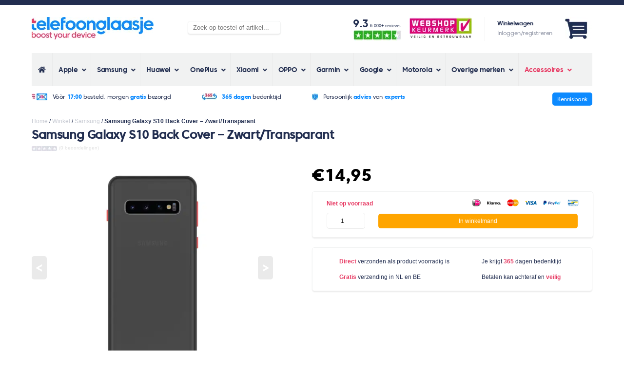

--- FILE ---
content_type: text/html; charset=UTF-8
request_url: https://www.telefoonglaasje.nl/samsung/samsung-galaxy-s10-back-cover-zwart-transparant/
body_size: 59994
content:
<!doctype html>
<html lang="nl">
<head><meta charset="UTF-8"><script>if(navigator.userAgent.match(/MSIE|Internet Explorer/i)||navigator.userAgent.match(/Trident\/7\..*?rv:11/i)){var href=document.location.href;if(!href.match(/[?&]nowprocket/)){if(href.indexOf("?")==-1){if(href.indexOf("#")==-1){document.location.href=href+"?nowprocket=1"}else{document.location.href=href.replace("#","?nowprocket=1#")}}else{if(href.indexOf("#")==-1){document.location.href=href+"&nowprocket=1"}else{document.location.href=href.replace("#","&nowprocket=1#")}}}}</script><script>(()=>{class RocketLazyLoadScripts{constructor(){this.v="2.0.3",this.userEvents=["keydown","keyup","mousedown","mouseup","mousemove","mouseover","mouseenter","mouseout","mouseleave","touchmove","touchstart","touchend","touchcancel","wheel","click","dblclick","input","visibilitychange"],this.attributeEvents=["onblur","onclick","oncontextmenu","ondblclick","onfocus","onmousedown","onmouseenter","onmouseleave","onmousemove","onmouseout","onmouseover","onmouseup","onmousewheel","onscroll","onsubmit"]}async t(){this.i(),this.o(),/iP(ad|hone)/.test(navigator.userAgent)&&this.h(),this.u(),this.l(this),this.m(),this.k(this),this.p(this),this._(),await Promise.all([this.R(),this.L()]),this.lastBreath=Date.now(),this.S(this),this.P(),this.D(),this.O(),this.M(),await this.C(this.delayedScripts.normal),await this.C(this.delayedScripts.defer),await this.C(this.delayedScripts.async),this.F("domReady"),await this.T(),await this.j(),await this.I(),this.F("windowLoad"),await this.A(),window.dispatchEvent(new Event("rocket-allScriptsLoaded")),this.everythingLoaded=!0,this.lastTouchEnd&&await new Promise((t=>setTimeout(t,500-Date.now()+this.lastTouchEnd))),this.H(),this.F("all"),this.U(),this.W()}i(){this.CSPIssue=sessionStorage.getItem("rocketCSPIssue"),document.addEventListener("securitypolicyviolation",(t=>{this.CSPIssue||"script-src-elem"!==t.violatedDirective||"data"!==t.blockedURI||(this.CSPIssue=!0,sessionStorage.setItem("rocketCSPIssue",!0))}),{isRocket:!0})}o(){window.addEventListener("pageshow",(t=>{this.persisted=t.persisted,this.realWindowLoadedFired=!0}),{isRocket:!0}),window.addEventListener("pagehide",(()=>{this.onFirstUserAction=null}),{isRocket:!0})}h(){let t;function e(e){t=e}window.addEventListener("touchstart",e,{isRocket:!0}),window.addEventListener("touchend",(function i(o){Math.abs(o.changedTouches[0].pageX-t.changedTouches[0].pageX)<10&&Math.abs(o.changedTouches[0].pageY-t.changedTouches[0].pageY)<10&&o.timeStamp-t.timeStamp<200&&(o.target.dispatchEvent(new PointerEvent("click",{target:o.target,bubbles:!0,cancelable:!0,detail:1})),event.preventDefault(),window.removeEventListener("touchstart",e,{isRocket:!0}),window.removeEventListener("touchend",i,{isRocket:!0}))}),{isRocket:!0})}q(t){this.userActionTriggered||("mousemove"!==t.type||this.firstMousemoveIgnored?"keyup"===t.type||"mouseover"===t.type||"mouseout"===t.type||(this.userActionTriggered=!0,this.onFirstUserAction&&this.onFirstUserAction()):this.firstMousemoveIgnored=!0),"click"===t.type&&t.preventDefault(),this.savedUserEvents.length>0&&(t.stopPropagation(),t.stopImmediatePropagation()),"touchstart"===this.lastEvent&&"touchend"===t.type&&(this.lastTouchEnd=Date.now()),"click"===t.type&&(this.lastTouchEnd=0),this.lastEvent=t.type,this.savedUserEvents.push(t)}u(){this.savedUserEvents=[],this.userEventHandler=this.q.bind(this),this.userEvents.forEach((t=>window.addEventListener(t,this.userEventHandler,{passive:!1,isRocket:!0})))}U(){this.userEvents.forEach((t=>window.removeEventListener(t,this.userEventHandler,{passive:!1,isRocket:!0}))),this.savedUserEvents.forEach((t=>{t.target.dispatchEvent(new window[t.constructor.name](t.type,t))}))}m(){this.eventsMutationObserver=new MutationObserver((t=>{const e="return false";for(const i of t){if("attributes"===i.type){const t=i.target.getAttribute(i.attributeName);t&&t!==e&&(i.target.setAttribute("data-rocket-"+i.attributeName,t),i.target["rocket"+i.attributeName]=new Function("event",t),i.target.setAttribute(i.attributeName,e))}"childList"===i.type&&i.addedNodes.forEach((t=>{if(t.nodeType===Node.ELEMENT_NODE)for(const i of t.attributes)this.attributeEvents.includes(i.name)&&i.value&&""!==i.value&&(t.setAttribute("data-rocket-"+i.name,i.value),t["rocket"+i.name]=new Function("event",i.value),t.setAttribute(i.name,e))}))}})),this.eventsMutationObserver.observe(document,{subtree:!0,childList:!0,attributeFilter:this.attributeEvents})}H(){this.eventsMutationObserver.disconnect(),this.attributeEvents.forEach((t=>{document.querySelectorAll("[data-rocket-"+t+"]").forEach((e=>{e.setAttribute(t,e.getAttribute("data-rocket-"+t)),e.removeAttribute("data-rocket-"+t)}))}))}k(t){Object.defineProperty(HTMLElement.prototype,"onclick",{get(){return this.rocketonclick||null},set(e){this.rocketonclick=e,this.setAttribute(t.everythingLoaded?"onclick":"data-rocket-onclick","this.rocketonclick(event)")}})}S(t){function e(e,i){let o=e[i];e[i]=null,Object.defineProperty(e,i,{get:()=>o,set(s){t.everythingLoaded?o=s:e["rocket"+i]=o=s}})}e(document,"onreadystatechange"),e(window,"onload"),e(window,"onpageshow");try{Object.defineProperty(document,"readyState",{get:()=>t.rocketReadyState,set(e){t.rocketReadyState=e},configurable:!0}),document.readyState="loading"}catch(t){console.log("WPRocket DJE readyState conflict, bypassing")}}l(t){this.originalAddEventListener=EventTarget.prototype.addEventListener,this.originalRemoveEventListener=EventTarget.prototype.removeEventListener,this.savedEventListeners=[],EventTarget.prototype.addEventListener=function(e,i,o){o&&o.isRocket||!t.B(e,this)&&!t.userEvents.includes(e)||t.B(e,this)&&!t.userActionTriggered||e.startsWith("rocket-")||t.everythingLoaded?t.originalAddEventListener.call(this,e,i,o):t.savedEventListeners.push({target:this,remove:!1,type:e,func:i,options:o})},EventTarget.prototype.removeEventListener=function(e,i,o){o&&o.isRocket||!t.B(e,this)&&!t.userEvents.includes(e)||t.B(e,this)&&!t.userActionTriggered||e.startsWith("rocket-")||t.everythingLoaded?t.originalRemoveEventListener.call(this,e,i,o):t.savedEventListeners.push({target:this,remove:!0,type:e,func:i,options:o})}}F(t){"all"===t&&(EventTarget.prototype.addEventListener=this.originalAddEventListener,EventTarget.prototype.removeEventListener=this.originalRemoveEventListener),this.savedEventListeners=this.savedEventListeners.filter((e=>{let i=e.type,o=e.target||window;return"domReady"===t&&"DOMContentLoaded"!==i&&"readystatechange"!==i||("windowLoad"===t&&"load"!==i&&"readystatechange"!==i&&"pageshow"!==i||(this.B(i,o)&&(i="rocket-"+i),e.remove?o.removeEventListener(i,e.func,e.options):o.addEventListener(i,e.func,e.options),!1))}))}p(t){let e;function i(e){return t.everythingLoaded?e:e.split(" ").map((t=>"load"===t||t.startsWith("load.")?"rocket-jquery-load":t)).join(" ")}function o(o){function s(e){const s=o.fn[e];o.fn[e]=o.fn.init.prototype[e]=function(){return this[0]===window&&t.userActionTriggered&&("string"==typeof arguments[0]||arguments[0]instanceof String?arguments[0]=i(arguments[0]):"object"==typeof arguments[0]&&Object.keys(arguments[0]).forEach((t=>{const e=arguments[0][t];delete arguments[0][t],arguments[0][i(t)]=e}))),s.apply(this,arguments),this}}if(o&&o.fn&&!t.allJQueries.includes(o)){const e={DOMContentLoaded:[],"rocket-DOMContentLoaded":[]};for(const t in e)document.addEventListener(t,(()=>{e[t].forEach((t=>t()))}),{isRocket:!0});o.fn.ready=o.fn.init.prototype.ready=function(i){function s(){parseInt(o.fn.jquery)>2?setTimeout((()=>i.bind(document)(o))):i.bind(document)(o)}return t.realDomReadyFired?!t.userActionTriggered||t.fauxDomReadyFired?s():e["rocket-DOMContentLoaded"].push(s):e.DOMContentLoaded.push(s),o([])},s("on"),s("one"),s("off"),t.allJQueries.push(o)}e=o}t.allJQueries=[],o(window.jQuery),Object.defineProperty(window,"jQuery",{get:()=>e,set(t){o(t)}})}P(){const t=new Map;document.write=document.writeln=function(e){const i=document.currentScript,o=document.createRange(),s=i.parentElement;let n=t.get(i);void 0===n&&(n=i.nextSibling,t.set(i,n));const c=document.createDocumentFragment();o.setStart(c,0),c.appendChild(o.createContextualFragment(e)),s.insertBefore(c,n)}}async R(){return new Promise((t=>{this.userActionTriggered?t():this.onFirstUserAction=t}))}async L(){return new Promise((t=>{document.addEventListener("DOMContentLoaded",(()=>{this.realDomReadyFired=!0,t()}),{isRocket:!0})}))}async I(){return this.realWindowLoadedFired?Promise.resolve():new Promise((t=>{window.addEventListener("load",t,{isRocket:!0})}))}M(){this.pendingScripts=[];this.scriptsMutationObserver=new MutationObserver((t=>{for(const e of t)e.addedNodes.forEach((t=>{"SCRIPT"!==t.tagName||t.noModule||t.isWPRocket||this.pendingScripts.push({script:t,promise:new Promise((e=>{const i=()=>{const i=this.pendingScripts.findIndex((e=>e.script===t));i>=0&&this.pendingScripts.splice(i,1),e()};t.addEventListener("load",i,{isRocket:!0}),t.addEventListener("error",i,{isRocket:!0}),setTimeout(i,1e3)}))})}))})),this.scriptsMutationObserver.observe(document,{childList:!0,subtree:!0})}async j(){await this.J(),this.pendingScripts.length?(await this.pendingScripts[0].promise,await this.j()):this.scriptsMutationObserver.disconnect()}D(){this.delayedScripts={normal:[],async:[],defer:[]},document.querySelectorAll("script[type$=rocketlazyloadscript]").forEach((t=>{t.hasAttribute("data-rocket-src")?t.hasAttribute("async")&&!1!==t.async?this.delayedScripts.async.push(t):t.hasAttribute("defer")&&!1!==t.defer||"module"===t.getAttribute("data-rocket-type")?this.delayedScripts.defer.push(t):this.delayedScripts.normal.push(t):this.delayedScripts.normal.push(t)}))}async _(){await this.L();let t=[];document.querySelectorAll("script[type$=rocketlazyloadscript][data-rocket-src]").forEach((e=>{let i=e.getAttribute("data-rocket-src");if(i&&!i.startsWith("data:")){i.startsWith("//")&&(i=location.protocol+i);try{const o=new URL(i).origin;o!==location.origin&&t.push({src:o,crossOrigin:e.crossOrigin||"module"===e.getAttribute("data-rocket-type")})}catch(t){}}})),t=[...new Map(t.map((t=>[JSON.stringify(t),t]))).values()],this.N(t,"preconnect")}async $(t){if(await this.G(),!0!==t.noModule||!("noModule"in HTMLScriptElement.prototype))return new Promise((e=>{let i;function o(){(i||t).setAttribute("data-rocket-status","executed"),e()}try{if(navigator.userAgent.includes("Firefox/")||""===navigator.vendor||this.CSPIssue)i=document.createElement("script"),[...t.attributes].forEach((t=>{let e=t.nodeName;"type"!==e&&("data-rocket-type"===e&&(e="type"),"data-rocket-src"===e&&(e="src"),i.setAttribute(e,t.nodeValue))})),t.text&&(i.text=t.text),t.nonce&&(i.nonce=t.nonce),i.hasAttribute("src")?(i.addEventListener("load",o,{isRocket:!0}),i.addEventListener("error",(()=>{i.setAttribute("data-rocket-status","failed-network"),e()}),{isRocket:!0}),setTimeout((()=>{i.isConnected||e()}),1)):(i.text=t.text,o()),i.isWPRocket=!0,t.parentNode.replaceChild(i,t);else{const i=t.getAttribute("data-rocket-type"),s=t.getAttribute("data-rocket-src");i?(t.type=i,t.removeAttribute("data-rocket-type")):t.removeAttribute("type"),t.addEventListener("load",o,{isRocket:!0}),t.addEventListener("error",(i=>{this.CSPIssue&&i.target.src.startsWith("data:")?(console.log("WPRocket: CSP fallback activated"),t.removeAttribute("src"),this.$(t).then(e)):(t.setAttribute("data-rocket-status","failed-network"),e())}),{isRocket:!0}),s?(t.fetchPriority="high",t.removeAttribute("data-rocket-src"),t.src=s):t.src="data:text/javascript;base64,"+window.btoa(unescape(encodeURIComponent(t.text)))}}catch(i){t.setAttribute("data-rocket-status","failed-transform"),e()}}));t.setAttribute("data-rocket-status","skipped")}async C(t){const e=t.shift();return e?(e.isConnected&&await this.$(e),this.C(t)):Promise.resolve()}O(){this.N([...this.delayedScripts.normal,...this.delayedScripts.defer,...this.delayedScripts.async],"preload")}N(t,e){this.trash=this.trash||[];let i=!0;var o=document.createDocumentFragment();t.forEach((t=>{const s=t.getAttribute&&t.getAttribute("data-rocket-src")||t.src;if(s&&!s.startsWith("data:")){const n=document.createElement("link");n.href=s,n.rel=e,"preconnect"!==e&&(n.as="script",n.fetchPriority=i?"high":"low"),t.getAttribute&&"module"===t.getAttribute("data-rocket-type")&&(n.crossOrigin=!0),t.crossOrigin&&(n.crossOrigin=t.crossOrigin),t.integrity&&(n.integrity=t.integrity),t.nonce&&(n.nonce=t.nonce),o.appendChild(n),this.trash.push(n),i=!1}})),document.head.appendChild(o)}W(){this.trash.forEach((t=>t.remove()))}async T(){try{document.readyState="interactive"}catch(t){}this.fauxDomReadyFired=!0;try{await this.G(),document.dispatchEvent(new Event("rocket-readystatechange")),await this.G(),document.rocketonreadystatechange&&document.rocketonreadystatechange(),await this.G(),document.dispatchEvent(new Event("rocket-DOMContentLoaded")),await this.G(),window.dispatchEvent(new Event("rocket-DOMContentLoaded"))}catch(t){console.error(t)}}async A(){try{document.readyState="complete"}catch(t){}try{await this.G(),document.dispatchEvent(new Event("rocket-readystatechange")),await this.G(),document.rocketonreadystatechange&&document.rocketonreadystatechange(),await this.G(),window.dispatchEvent(new Event("rocket-load")),await this.G(),window.rocketonload&&window.rocketonload(),await this.G(),this.allJQueries.forEach((t=>t(window).trigger("rocket-jquery-load"))),await this.G();const t=new Event("rocket-pageshow");t.persisted=this.persisted,window.dispatchEvent(t),await this.G(),window.rocketonpageshow&&window.rocketonpageshow({persisted:this.persisted})}catch(t){console.error(t)}}async G(){Date.now()-this.lastBreath>45&&(await this.J(),this.lastBreath=Date.now())}async J(){return document.hidden?new Promise((t=>setTimeout(t))):new Promise((t=>requestAnimationFrame(t)))}B(t,e){return e===document&&"readystatechange"===t||(e===document&&"DOMContentLoaded"===t||(e===window&&"DOMContentLoaded"===t||(e===window&&"load"===t||e===window&&"pageshow"===t)))}static run(){(new RocketLazyLoadScripts).t()}}RocketLazyLoadScripts.run()})();</script>
    
    <title>Samsung Galaxy S10 hoesje - Voorkomt val en stootschade</title>
<link rel="preload" as="font" href="https://www.telefoonglaasje.nl/wp-content/themes/telefoonglaasje_v6/css/fonts/coresansc-45regular-webfont.woff2" crossorigin>
<link rel="preload" as="font" href="https://www.telefoonglaasje.nl/wp-content/themes/telefoonglaasje_v6/css/fonts/coresansc-75extrabold-webfont.woff2" crossorigin>
<link rel="preload" as="font" href="https://www.telefoonglaasje.nl/wp-content/themes/telefoonglaasje_v6/css/fonts/coresansc-55medium-webfont.woff2" crossorigin>
<link rel="preload" as="font" href="https://www.telefoonglaasje.nl/wp-content/themes/telefoonglaasje_v6/css/fonts/coresansc-65bold-webfont.woff2" crossorigin>
<link rel="preload" as="font" href="https://www.telefoonglaasje.nl/wp-content/themes/telefoonglaasje_v6/css/fonts/coresansc-85heavy-webfont.woff2" crossorigin>
<link rel="preload" as="font" href="https://www.telefoonglaasje.nl/wp-content/plugins/ubermenu/assets/fontawesome/webfonts/fa-solid-900.woff2" crossorigin><style id="rocket-critical-css">ol,ul{box-sizing:border-box}:root{--wp--preset--font-size--normal:16px;--wp--preset--font-size--huge:42px}.screen-reader-text{clip:rect(1px,1px,1px,1px);word-wrap:normal!important;border:0;-webkit-clip-path:inset(50%);clip-path:inset(50%);height:1px;margin:-1px;overflow:hidden;padding:0;position:absolute;width:1px}.screen-reader-text{clip:rect(1px,1px,1px,1px);word-wrap:normal!important;border:0;-webkit-clip-path:inset(50%);clip-path:inset(50%);height:1px;margin:-1px;overflow:hidden;overflow-wrap:normal!important;padding:0;position:absolute!important;width:1px}button.pswp__button{box-shadow:none!important;background-image:var(--wpr-bg-67d48042-c215-4505-971b-50ecafbb01d7)!important}button.pswp__button,button.pswp__button--arrow--left::before,button.pswp__button--arrow--right::before{background-color:transparent!important}button.pswp__button--arrow--left,button.pswp__button--arrow--right{background-image:none!important}.pswp{display:none;position:absolute;width:100%;height:100%;left:0;top:0;overflow:hidden;-ms-touch-action:none;touch-action:none;z-index:1500;-webkit-text-size-adjust:100%;-webkit-backface-visibility:hidden;outline:0}.pswp *{-webkit-box-sizing:border-box;box-sizing:border-box}.pswp__bg{position:absolute;left:0;top:0;width:100%;height:100%;background:#000;opacity:0;-webkit-transform:translateZ(0);transform:translateZ(0);-webkit-backface-visibility:hidden;will-change:opacity}.pswp__scroll-wrap{position:absolute;left:0;top:0;width:100%;height:100%;overflow:hidden}.pswp__container{-ms-touch-action:none;touch-action:none;position:absolute;left:0;right:0;top:0;bottom:0}.pswp__container{-webkit-touch-callout:none}.pswp__bg{will-change:opacity}.pswp__container{-webkit-backface-visibility:hidden}.pswp__item{position:absolute;left:0;right:0;top:0;bottom:0;overflow:hidden}.pswp__button{width:44px;height:44px;position:relative;background:0 0;overflow:visible;-webkit-appearance:none;display:block;border:0;padding:0;margin:0;float:right;opacity:.75;-webkit-box-shadow:none;box-shadow:none}.pswp__button::-moz-focus-inner{padding:0;border:0}.pswp__button,.pswp__button--arrow--left:before,.pswp__button--arrow--right:before{background:var(--wpr-bg-577a4da9-08c3-4b6f-85d6-9d5925b57b5a) 0 0 no-repeat;background-size:264px 88px;width:44px;height:44px}.pswp__button--close{background-position:0 -44px}.pswp__button--share{background-position:-44px -44px}.pswp__button--fs{display:none}.pswp__button--zoom{display:none;background-position:-88px 0}.pswp__button--arrow--left,.pswp__button--arrow--right{background:0 0;top:50%;margin-top:-50px;width:70px;height:100px;position:absolute}.pswp__button--arrow--left{left:0}.pswp__button--arrow--right{right:0}.pswp__button--arrow--left:before,.pswp__button--arrow--right:before{content:'';top:35px;background-color:rgba(0,0,0,.3);height:30px;width:32px;position:absolute}.pswp__button--arrow--left:before{left:6px;background-position:-138px -44px}.pswp__button--arrow--right:before{right:6px;background-position:-94px -44px}.pswp__share-modal{display:block;background:rgba(0,0,0,.5);width:100%;height:100%;top:0;left:0;padding:10px;position:absolute;z-index:1600;opacity:0;-webkit-backface-visibility:hidden;will-change:opacity}.pswp__share-modal--hidden{display:none}.pswp__share-tooltip{z-index:1620;position:absolute;background:#fff;top:56px;border-radius:2px;display:block;width:auto;right:44px;-webkit-box-shadow:0 2px 5px rgba(0,0,0,.25);box-shadow:0 2px 5px rgba(0,0,0,.25);-webkit-transform:translateY(6px);-ms-transform:translateY(6px);transform:translateY(6px);-webkit-backface-visibility:hidden;will-change:transform}.pswp__counter{position:absolute;left:0;top:0;height:44px;font-size:13px;line-height:44px;color:#fff;opacity:.75;padding:0 10px}.pswp__caption{position:absolute;left:0;bottom:0;width:100%;min-height:44px}.pswp__caption__center{text-align:left;max-width:420px;margin:0 auto;font-size:13px;padding:10px;line-height:20px;color:#ccc}.pswp__preloader{width:44px;height:44px;position:absolute;top:0;left:50%;margin-left:-22px;opacity:0;will-change:opacity;direction:ltr}.pswp__preloader__icn{width:20px;height:20px;margin:12px}@media screen and (max-width:1024px){.pswp__preloader{position:relative;left:auto;top:auto;margin:0;float:right}}.pswp__ui{-webkit-font-smoothing:auto;visibility:visible;opacity:1;z-index:1550}.pswp__top-bar{position:absolute;left:0;top:0;height:44px;width:100%}.pswp__caption,.pswp__top-bar{-webkit-backface-visibility:hidden;will-change:opacity}.pswp__caption,.pswp__top-bar{background-color:rgba(0,0,0,.5)}.pswp__ui--hidden .pswp__button--arrow--left,.pswp__ui--hidden .pswp__button--arrow--right,.pswp__ui--hidden .pswp__caption,.pswp__ui--hidden .pswp__top-bar{opacity:.001}:root{--woocommerce:#a46497;--wc-green:#7ad03a;--wc-red:#a00;--wc-orange:#ffba00;--wc-blue:#2ea2cc;--wc-primary:#a46497;--wc-primary-text:white;--wc-secondary:#ebe9eb;--wc-secondary-text:#515151;--wc-highlight:#77a464;--wc-highligh-text:white;--wc-content-bg:#fff;--wc-subtext:#767676}:root{--woocommerce:#a46497;--wc-green:#7ad03a;--wc-red:#a00;--wc-orange:#ffba00;--wc-blue:#2ea2cc;--wc-primary:#a46497;--wc-primary-text:white;--wc-secondary:#ebe9eb;--wc-secondary-text:#515151;--wc-highlight:#77a464;--wc-highligh-text:white;--wc-content-bg:#fff;--wc-subtext:#767676}.screen-reader-text{clip:rect(1px,1px,1px,1px);height:1px;overflow:hidden;position:absolute!important;width:1px;word-wrap:normal!important}.clear{clear:both}.donkerblauw{color:#222E50}.blauw{color:#0C8AFF}.roze{color:#E73A63}.opacity{color:#989DAC}.groen{color:#417505}.bg-roze{background-color:#E73A63}.bg-lichtgrijs{background-color:#F1F2F2}.tablet-a a{font-weight:bold}.dikgedrukt{font-weight:bold}.c45{font-family:'core_sans_c45_regular',Arial,sans-serif;letter-spacing:-0.40px}.c65{font-family:'core_sans_c65_bold',Arial,sans-serif;letter-spacing:-0.40px}.c75{font-family:'core_sans_c75_extrabold',Arial,sans-serif;letter-spacing:-0.40px}p{line-height:26px}.gh{text-transform:lowercase}h1{font-family:'core_sans_c55_medium',Arial,sans-serif;letter-spacing:-0.40px;font-size:26px}h2{font-family:'core_sans_c55_medium',Arial,sans-serif;letter-spacing:-0.40px;font-size:24px}body{border-top:7px #222E50 solid;padding:0px;margin:0px;font-size:12px;color:#222E50;font-family:Arial;min-width:440px}.container{margin:auto;padding:0px 20px 0px 20px}.desktop{display:none}.tablet{display:none}img{border-radius:5px}.clear{clear:both}.vert-middle{vertical-align:middle}a{color:inherit}.box-shadow{box-shadow:0px 2px 2px 0px #ECECEC;border-radius:5px;border:1px #F1F2F2 solid}input[type=text],input[type=email]{border-radius:5px;border:1px #EBEBEB solid;padding:5px 2% 6px 2%}.header-top{margin:15px 0px 15px 0px}.header-top-account{display:block;float:right;width:auto;text-align:right}.header-top-account img{height:25px;width:auto}.header-top-account-afbeelding{position:relative}.header-top-account-counter{position:absolute;visibility:hidden;bottom:0;right:2px;color:#fff;font-size:8px;padding:1px 2.2px;border-radius:50px}.header-top-logo{display:block;height:25px;float:left}.header-top-logo a{margin:auto;display:inline-block;height:49px}.header-top-logo img{max-height:49px;width:auto}.header-usps{background-image:var(--wpr-bg-a1bc440e-d0bd-47bf-8698-aa775d9cff50);background-repeat:repeat-x;font-size:12px;background-position:bottom;padding-bottom:13px}.header-usps ul{margin:0;padding:12px 0px 13px 0px}.header-usps ul li{list-style:none;display:inline-block;text-align:center;width:100%}.header-usps ul li:nth-child(n+2){display:none}.header-usps ul li img{vertical-align:middle;height:14px;margin-right:7px;border-radius:0px}.content{margin:8px 0px 8px 0px}.breadcrumb-trail a{color:inherit;text-decoration:none;opacity:0.25}.breadcrumb.breadcrumbs.woo-breadcrumbs{display:none}.woocommerce-product-gallery{display:block;width:100%;position:relative}.woocommerce-product-gallery__wrapper{margin:0px;text-align:center}.woocommerce-product-gallery__wrapper .wp-post-image{width:auto;height:350px}.woocommerce-product-gallery__wrapper .woocommerce-product-gallery__image{display:block}.flex-control-nav.flex-control-thumbs{display:none}.flex-viewport img{width:100%;height:auto}.product_title{font-size:18px;margin:8px 0px 0px 0px;line-height:26px}.product-algemene-usps{border:1px #F1F2F2 solid;border-radius:5px;box-shadow:0px 2px 2px 0px #ECECEC;display:table;width:90%;padding:2% 5% 2% 5%;margin-bottom:10px}.product-algemene-usps table{width:100%}.product-algemene-usps table tr td{padding:8px 5px 8px 25px;background-image:var(--wpr-bg-33efa652-cc18-4533-85e6-1da3ef71231e);background-repeat:no-repeat;display:block;background-position:left top 6px}.product .entry-summary{padding-top:2px}.woocommerce-Price-amount{font-size:36px;font-family:'core_sans_c75_extrabold',Arial,sans-serif;letter-spacing:-0.40px;color:#000}.woocommerce-price-suffix{display:none}.product.type-product{position:relative}.product-in-winkelmand-area{width:90%;padding:3% 5% 3% 5%;margin-bottom:20px}.product-in-winkelmand-area .cart{padding-top:10px}.product-in-winkelmand-area .cart .quantity{display:inline-block;width:15%}.product-in-winkelmand-area .cart .quantity input{width:100%;padding:8px 0px 8px 0px;border-radius:5px;border:1px #EBEBEB solid;text-align:center}.product-in-winkelmand-area .cart .single_add_to_cart_button{display:inline-block;margin-left:5%;width:79%;border:none;background-color:#27B01E;color:#fff;border-radius:5px;padding:8px 0px 8px 0px;font-size:12px}.summary.entry-summary .cart .single_add_to_cart_button.button.alt{background-color:#27B01E}.product-in-winkelmand-voorraad{float:left}.product-in-winkelmand-betaalmethoden{float:right;text-align:right;margin-top:-2px}.product-in-winkelmand-betaalmethoden img{height:10px;width:auto;margin-left:10px}.product-pagina-thumbnails h2{font-size:16px;margin:20px 0px 10px 0px}.product-pagina-thumbnails img{height:100px}.product-beoordeling{font-size:10px;color:#aaaaaa;padding-top:8px}.product-beoordeling span{opacity:0.35}.product-beoordeling img{height:10px;border-radius:3px;margin-right:1px;vertical-align:middle;width:auto}.schrijfReviewContainer{display:none;position:fixed;z-index:10;left:0;top:0;width:100%;height:100%;overflow:auto;background-color:rgb(0,0,0);background-color:rgba(0,0,0,0.4)}.schrijfReviewContainer .schrijfReviewContent{background-color:#fefefe;margin:15% auto;padding:15px 20px 25px 20px;width:80%;max-width:500px;border:1px solid #EBEBEB;border-radius:5px}.schrijfReviewContainer .schrijfReviewContent .closeReview{color:#aaa;float:right;font-size:22px;font-weight:bold}.schrijfReviewContainer .schrijfReviewContent h2{line-height:28px}.schrijfReviewContainer .schrijfReviewContent .schrijfReviewForm{width:100%}.schrijfReviewContainer .schrijfReviewContent .schrijfReviewForm .schrijfReviewTabel{width:100%}.schrijfReviewContainer .schrijfReviewContent .schrijfReviewForm .schrijfReviewTabel tr td .verzendReview{margin-top:5px;padding:6px 0px 7px 0px;background-color:#27B01E;border:none;border-radius:5px;color:#fff;width:100%}.schrijfReviewContainer .schrijfReviewContent .schrijfReviewForm .schrijfReviewTabel tr td{padding:5px 0px 5px 0px}.schrijfReviewContainer .schrijfReviewContent .schrijfReviewForm .schrijfReviewTabel input{border-radius:5px;border:1px #EBEBEB solid;padding:5px 2% 6px 2%;width:96%}.schrijfReviewContainer .schrijfReviewContent .schrijfReviewForm .schrijfReviewTabel textarea{border-radius:5px;border:1px #EBEBEB solid;padding:5px 2% 6px 2%;width:96%}.product-pagina-thumbnails.desktop img:nth-child(n+7){display:none}.product-pagina-thumbnails.desktop{position:relative}.product-pagina-thumbnails.desktop .imageCount{position:absolute;right:0;bottom:0;height:100px;width:100px;background-color:rgba(0,0,0,0.25);text-align:center;color:#fff;font-weight:bold;font-size:18px;line-height:100px;border-radius:5px}.ubermenu,.ubermenu .ubermenu-column,.ubermenu .ubermenu-icon,.ubermenu .ubermenu-item,.ubermenu .ubermenu-nav,.ubermenu .ubermenu-submenu,.ubermenu .ubermenu-target,.ubermenu-responsive-toggle{margin:0;padding:0;left:auto;right:auto;top:auto;bottom:auto;text-indent:0;clip:auto;position:static;background:0 0;text-transform:none;overflow:visible;z-index:10;-webkit-box-shadow:none;-moz-box-shadow:none;-o-box-shadow:none;box-shadow:none;-webkit-box-sizing:border-box;-moz-box-sizing:border-box;-ms-box-sizing:border-box;-o-box-sizing:border-box;box-sizing:border-box;vertical-align:top;line-height:1.3em;border:none;border-radius:0}.ubermenu,.ubermenu .ubermenu-column,.ubermenu .ubermenu-item,.ubermenu .ubermenu-nav,.ubermenu .ubermenu-submenu,.ubermenu .ubermenu-target,.ubermenu-responsive-toggle{height:auto;width:auto;max-height:none;min-height:0}.ubermenu .ubermenu-submenu-drop{-webkit-backface-visibility:hidden;-moz-backface-visibility:hidden;backface-visibility:hidden;-moz-transform:translateZ(0);-webkit-transform:translateZ(0)}.ubermenu{display:block;background:#fff;line-height:1.3em;text-align:left}.ubermenu-bound{position:relative}.ubermenu,.ubermenu-nav{overflow:visible!important;z-index:100}.ubermenu-nav{text-align:inherit}.ubermenu-nav,.ubermenu-submenu{display:block;margin:0;padding:0;list-style:none}.ubermenu-responsive-toggle{display:none;text-decoration:none;max-width:100%}.ubermenu-responsive-toggle .fas{width:1.3em;text-align:center;margin-right:.6em}.ubermenu-responsive-toggle-icon-only .fas{margin-right:0}.ubermenu-responsive-toggle-content-align-left{text-align:left}button.ubermenu-responsive-toggle-align-full{width:100%}.ubermenu .ubermenu-mobile-footer{display:none}.ubermenu-bar-align-full{clear:both}.ubermenu .ubermenu-item{text-align:left;display:inline-block;vertical-align:top}.ubermenu .ubermenu-item-level-0{vertical-align:bottom;-moz-backface-visibility:visible;backface-visibility:visible}.ubermenu .ubermenu-item.ubermenu-item-level-0{float:none}body:not(.rtl) .ubermenu.ubermenu-horizontal .ubermenu-item-level-0:first-child>.ubermenu-target{border-left:none}.ubermenu .ubermenu-submenu-type-stack>.ubermenu-item-normal>.ubermenu-target,.ubermenu .ubermenu-target,.ubermenu-responsive-toggle{padding:15px 20px}.ubermenu .ubermenu-submenu .ubermenu-submenu-type-stack{width:auto}.ubermenu .ubermenu-submenu-type-stack{padding-top:10px;padding-bottom:10px}.ubermenu .ubermenu-submenu-type-stack>.ubermenu-item-normal>.ubermenu-target{padding-top:5px;padding-bottom:5px}.ubermenu .ubermenu-target{display:block;text-decoration:none;position:relative}.ubermenu .ubermenu-submenu .ubermenu-target{backface-visibility:hidden}.ubermenu-sub-indicators .ubermenu-has-submenu-drop>.ubermenu-target>.ubermenu-sub-indicator{position:absolute;right:10px;top:50%;margin-top:-6px}.ubermenu-sub-indicators .ubermenu-has-submenu-drop>.ubermenu-target{padding-right:25px}.ubermenu .ubermenu-target-text{display:inline-block;vertical-align:baseline;font-family:inherit;font-weight:inherit;color:inherit}.ubermenu .ubermenu-icon{width:1.3em;text-align:center;line-height:1em;vertical-align:baseline}.ubermenu .ubermenu-item-notext>.ubermenu-icon{line-height:1.3em}.ubermenu .ubermenu-column{max-width:100%}.ubermenu .ubermenu-item .ubermenu-submenu-drop{position:absolute;z-index:500;top:-10000px;height:0;max-height:0;visibility:hidden;overflow:hidden}.ubermenu .ubermenu-item:not(.ubermenu-active) .ubermenu-submenu-drop{min-height:0!important}.ubermenu .ubermenu-item .ubermenu-submenu-drop{box-shadow:0 0 20px rgba(0,0,0,.15)}.ubermenu .ubermenu-item-level-0>.ubermenu-submenu-drop{clip:rect(0,5000px,5000px,-5000px)}.ubermenu-bound .ubermenu-submenu-type-mega{min-width:50%}.ubermenu .ubermenu-submenu-drop.ubermenu-submenu-align-full_width{left:0}.ubermenu .ubermenu-submenu-drop.ubermenu-submenu-align-full_width{width:100%}.ubermenu .ubermenu-submenu-type-stack>.ubermenu-item{display:block}.ubermenu .ubermenu-submenu-type-stack>.ubermenu-item.ubermenu-column-auto{width:100%;display:block;float:none;min-width:0}.ubermenu-transition-fade .ubermenu-item .ubermenu-submenu-drop{opacity:0;top:auto;margin-top:1px}.ubermenu:not(.ubermenu-transition-slide) .ubermenu-submenu.ubermenu-submenu-type-mega{max-height:600px;overflow-y:auto;-webkit-overflow-scrolling:touch}.ubermenu.ubermenu-disable-submenu-scroll .ubermenu-item>.ubermenu-submenu.ubermenu-submenu-type-mega{overflow:hidden}.ubermenu .ubermenu-submenu .ubermenu-column{display:block;float:left;width:auto}.ubermenu .ubermenu-submenu .ubermenu-column-auto{min-width:100px;width:auto}.ubermenu .ubermenu-nav .ubermenu-column-1-5{width:20%}.ubermenu .ubermenu-nav .ubermenu-column-1-6{width:16.66%}.ubermenu .ubermenu-autoclear>.ubermenu-column-1-5:nth-child(5n+1),.ubermenu .ubermenu-autoclear>.ubermenu-column-1-6:nth-child(6n+1){clear:both}.ubermenu .ubermenu-column:after,.ubermenu .ubermenu-submenu:after,.ubermenu:after{content:"";display:table;clear:both}.ubermenu{background:0 0}.ubermenu-submenu-drop{background:#fff}@media screen and (min-width:960px){.ubermenu-responsive-default.ubermenu{display:block!important}}@media screen and (max-width:959px){.ubermenu-responsive-toggle{display:block}.ubermenu-responsive-default.ubermenu-responsive{width:100%;max-height:600px;visibility:visible;overflow:visible}.ubermenu-responsive-default.ubermenu-responsive.ubermenu{margin:0}.ubermenu-responsive-default.ubermenu-responsive.ubermenu .ubermenu-nav{display:block}.ubermenu-responsive-default.ubermenu-responsive.ubermenu-responsive-collapse{max-height:none;visibility:visible;overflow:visible}.ubermenu-responsive-default.ubermenu-responsive.ubermenu-responsive-collapse{max-height:0;overflow:hidden!important;visibility:hidden}.ubermenu-responsive-default.ubermenu-responsive.ubermenu-responsive-collapse:not(.ubermenu-in-transition){border-top-width:0;border-bottom-width:0}.ubermenu-responsive-default.ubermenu-responsive.ubermenu-responsive-collapse .ubermenu-item .ubermenu-submenu{display:none}.ubermenu-responsive-default.ubermenu-responsive .ubermenu-item-level-0{width:50%}.ubermenu-responsive-default.ubermenu-responsive.ubermenu-responsive-single-column .ubermenu-item-level-0{float:none;clear:both;width:100%}.ubermenu-responsive-default.ubermenu-responsive .ubermenu-item.ubermenu-item-level-0>.ubermenu-target{border:none;box-shadow:none}.ubermenu-responsive-default.ubermenu-responsive .ubermenu-nav .ubermenu-item .ubermenu-submenu.ubermenu-submenu-drop{width:100%;min-width:100%;max-width:100%;top:auto;left:0!important}.ubermenu-responsive-default.ubermenu-responsive .ubermenu-submenu.ubermenu-submenu-type-mega>.ubermenu-item.ubermenu-column{min-height:0;border-left:none;float:left;display:block}.ubermenu-responsive-default.ubermenu.ubermenu-responsive .ubermenu-column,.ubermenu-responsive-default.ubermenu.ubermenu-responsive .ubermenu-column-auto{min-width:50%}.ubermenu-responsive-default.ubermenu.ubermenu-responsive .ubermenu-autoclear>.ubermenu-column{clear:none}.ubermenu-responsive-default.ubermenu.ubermenu-responsive .ubermenu-column:nth-of-type(2n+1){clear:both}.ubermenu-responsive-default.ubermenu-responsive-single-column-subs .ubermenu-submenu .ubermenu-item{float:none;clear:both;width:100%;min-width:100%}.ubermenu-responsive-default.ubermenu-responsive .ubermenu-submenu-type-stack .ubermenu-column,.ubermenu-responsive-default.ubermenu-responsive .ubermenu-submenu-type-stack .ubermenu-column-auto{width:100%;max-width:100%}.ubermenu-responsive-default.ubermenu.ubermenu-mobile-modal{position:fixed;z-index:9999999;opacity:1;top:0;left:0;width:100%;width:100vw;max-width:100%;max-width:100vw;height:100%;height:calc(100vh - calc(100vh - 100%));height:-webkit-fill-available;max-height:calc(100vh - calc(100vh - 100%));max-height:-webkit-fill-available;border:none;box-sizing:border-box;display:flex;flex-direction:column;justify-content:flex-start;overflow-y:auto!important;overflow-x:hidden!important;overscroll-behavior:contain;transform:scale(1)}.ubermenu-responsive-default.ubermenu.ubermenu-mobile-modal.ubermenu-responsive-collapse{overflow:hidden!important;opacity:0;transform:scale(.9);visibility:hidden}.ubermenu-responsive-default.ubermenu.ubermenu-mobile-modal .ubermenu-nav{flex:1;overflow-y:auto!important;overscroll-behavior:contain}.ubermenu-responsive-default.ubermenu.ubermenu-mobile-modal .ubermenu-item-level-0{margin:0}.ubermenu-responsive-default.ubermenu.ubermenu-mobile-modal .ubermenu-mobile-close-button{border:none;background:0 0;border-radius:0;padding:1em;color:inherit;display:inline-block;text-align:center;font-size:14px}.ubermenu-responsive-default.ubermenu.ubermenu-mobile-modal .ubermenu-mobile-footer .ubermenu-mobile-close-button{width:100%;display:flex;align-items:center;justify-content:center}.ubermenu-responsive-default.ubermenu .ubermenu-mobile-footer{display:block;text-align:center;color:inherit}}@media screen and (max-width:480px){.ubermenu-responsive-default.ubermenu.ubermenu-responsive .ubermenu-item-level-0{width:100%}.ubermenu-responsive-default.ubermenu.ubermenu-responsive .ubermenu-column,.ubermenu-responsive-default.ubermenu.ubermenu-responsive .ubermenu-column-auto{min-width:100%}}.ubermenu-skin-minimal{font-size:12px;color:#888}.ubermenu-skin-minimal .ubermenu-target{color:#333}.ubermenu-skin-minimal.ubermenu-responsive-toggle{background:transparent;color:#333;font-size:12px;text-transform:none;font-weight:normal}.ubermenu-skin-minimal{border:none;background:transparent}.ubermenu-skin-minimal .ubermenu-item-level-0>.ubermenu-target{font-weight:normal;color:#333;text-transform:none;border-left:none}body:not(.rtl) .ubermenu-skin-minimal.ubermenu-horizontal .ubermenu-item-level-0:first-child>.ubermenu-target{box-shadow:none}.ubermenu-skin-minimal .ubermenu-submenu.ubermenu-submenu-drop{background:#fff;border:1px solid #fff}.ubermenu-skin-minimal.ubermenu-horizontal .ubermenu-item-level-0>.ubermenu-submenu-drop{border-top:1px solid #fff}.ubermenu-skin-minimal .ubermenu-submenu,.ubermenu-skin-minimal .ubermenu-submenu .ubermenu-target{color:#333}.ubermenu-skin-minimal .ubermenu-submenu .ubermenu-item-header>.ubermenu-target{font-weight:bold;color:#333}.ubermenu-skin-minimal .ubermenu-submenu .ubermenu-item-header.ubermenu-has-submenu-stack>.ubermenu-target{border-bottom:1px solid #e9e9e9}.ubermenu-skin-minimal.ubermenu-transition-fade .ubermenu-item-level-0>.ubermenu-submenu-drop{margin-top:0}.fas{-moz-osx-font-smoothing:grayscale;-webkit-font-smoothing:antialiased;display:inline-block;font-style:normal;font-variant:normal;text-rendering:auto;line-height:1}.fa-angle-down:before{content:"\f107"}.fa-bars:before{content:"\f0c9"}.fa-home:before{content:"\f015"}@font-face{font-family:"Font Awesome 5 Free";font-style:normal;font-weight:400;font-display:swap;src:url(https://www.telefoonglaasje.nl/wp-content/plugins/ubermenu/assets/fontawesome/webfonts/fa-regular-400.eot);src:url(https://www.telefoonglaasje.nl/wp-content/plugins/ubermenu/assets/fontawesome/webfonts/fa-regular-400.eot?#iefix) format("embedded-opentype"),url(https://www.telefoonglaasje.nl/wp-content/plugins/ubermenu/assets/fontawesome/webfonts/fa-regular-400.woff2) format("woff2"),url(https://www.telefoonglaasje.nl/wp-content/plugins/ubermenu/assets/fontawesome/webfonts/fa-regular-400.woff) format("woff"),url(https://www.telefoonglaasje.nl/wp-content/plugins/ubermenu/assets/fontawesome/webfonts/fa-regular-400.ttf) format("truetype"),url(https://www.telefoonglaasje.nl/wp-content/plugins/ubermenu/assets/fontawesome/webfonts/fa-regular-400.svg#fontawesome) format("svg")}@font-face{font-family:"Font Awesome 5 Free";font-style:normal;font-weight:900;font-display:swap;src:url(https://www.telefoonglaasje.nl/wp-content/plugins/ubermenu/assets/fontawesome/webfonts/fa-solid-900.eot);src:url(https://www.telefoonglaasje.nl/wp-content/plugins/ubermenu/assets/fontawesome/webfonts/fa-solid-900.eot?#iefix) format("embedded-opentype"),url(https://www.telefoonglaasje.nl/wp-content/plugins/ubermenu/assets/fontawesome/webfonts/fa-solid-900.woff2) format("woff2"),url(https://www.telefoonglaasje.nl/wp-content/plugins/ubermenu/assets/fontawesome/webfonts/fa-solid-900.woff) format("woff"),url(https://www.telefoonglaasje.nl/wp-content/plugins/ubermenu/assets/fontawesome/webfonts/fa-solid-900.ttf) format("truetype"),url(https://www.telefoonglaasje.nl/wp-content/plugins/ubermenu/assets/fontawesome/webfonts/fa-solid-900.svg#fontawesome) format("svg")}.fas{font-family:"Font Awesome 5 Free"}.fas{font-weight:900}@font-face{font-family:'core_sans_c45_regular';src:url('/wp-content/themes/telefoonglaasje_v6/css/../css/fonts/coresansc-45regular-webfont.woff2') format('woff2'),url('/wp-content/themes/telefoonglaasje_v6/css/../css/fonts/coresansc-45regular-webfont.woff') format('woff');font-weight:normal;font-style:normal;font-display:swap}@font-face{font-family:'core_sans_c55_medium';src:url('/wp-content/themes/telefoonglaasje_v6/css/../css/fonts/coresansc-55medium-webfont.woff2') format('woff2'),url('/wp-content/themes/telefoonglaasje_v6/css/../css/fonts/coresansc-55medium-webfont.woff') format('woff');font-weight:normal;font-style:normal;font-display:swap}@font-face{font-family:'core_sans_c65_bold';src:url('/wp-content/themes/telefoonglaasje_v6/css/../css/fonts/coresansc-65bold-webfont.woff2') format('woff2'),url('/wp-content/themes/telefoonglaasje_v6/css/../css/fonts/coresansc-65bold-webfont.woff') format('woff');font-weight:normal;font-style:normal;font-display:swap}@font-face{font-family:'core_sans_c75_extrabold';src:url('/wp-content/themes/telefoonglaasje_v6/css/../css/fonts/coresansc-75extrabold-webfont.woff2') format('woff2'),url('/wp-content/themes/telefoonglaasje_v6/css/../css/fonts/coresansc-75extrabold-webfont.woff') format('woff');font-weight:normal;font-style:normal;font-display:swap}</style>
    <meta name="viewport" content="width=device-width,shrink-to-fit=yes">
    <meta name='robots' content='index, follow, max-image-preview:large, max-snippet:-1, max-video-preview:-1' />

<!-- Google Tag Manager for WordPress by gtm4wp.com -->
<script data-cfasync="false" data-pagespeed-no-defer>
	var gtm4wp_datalayer_name = "dataLayerTG";
	var dataLayerTG = dataLayerTG || [];
	const gtm4wp_use_sku_instead = false;
	const gtm4wp_currency = 'EUR';
	const gtm4wp_product_per_impression = 10;
	const gtm4wp_clear_ecommerce = false;
</script>
<!-- End Google Tag Manager for WordPress by gtm4wp.com -->
	<!-- This site is optimized with the Yoast SEO Premium plugin v23.3 (Yoast SEO v23.3) - https://yoast.com/wordpress/plugins/seo/ -->
	<meta name="description" content="Bestel nu een Samsung Galaxy S10 hoesje. Voorkomt schade en reparaties. ✓ Extreem absorberend. ✓ Gratis verzending. ✓ Morgen in huis!" />
	<link rel="canonical" href="https://www.telefoonglaasje.nl/samsung/samsung-galaxy-s10-back-cover-zwart-transparant/" />
	<meta property="og:locale" content="nl_NL" />
	<meta property="og:type" content="product" />
	<meta property="og:title" content="Samsung Galaxy S10 Back Cover - Zwart/Transparant" />
	<meta property="og:description" content="Bestel nu een Samsung Galaxy S10 hoesje. Voorkomt schade en reparaties. ✓ Extreem absorberend. ✓ Gratis verzending. ✓ Morgen in huis!" />
	<meta property="og:url" content="https://www.telefoonglaasje.nl/samsung/samsung-galaxy-s10-back-cover-zwart-transparant/" />
	<meta property="og:site_name" content="Telefoonglaasje" />
	<meta property="article:publisher" content="https://facebook.com/telefoonglaasje/" />
	<meta property="article:modified_time" content="2026-01-05T09:01:26+00:00" />
	<meta property="og:image" content="https://www.telefoonglaasje.nl/wp-content/uploads/2021/07/samsung-galaxy-s10-siliconen-zwart-transparant-met-smartphone.png" />
	<meta property="og:image:width" content="1500" />
	<meta property="og:image:height" content="1500" />
	<meta property="og:image:type" content="image/png" /><meta property="og:image" content="https://www.telefoonglaasje.nl/wp-content/uploads/2021/07/samsung-galaxy-s10-siliconen-zwart-transparant.png" />
	<meta property="og:image:width" content="1500" />
	<meta property="og:image:height" content="1500" />
	<meta property="og:image:type" content="image/png" /><meta property="og:image" content="https://www.telefoonglaasje.nl/wp-content/uploads/2021/07/samsung-galaxy-s10-siliconen-zwart-transparant-links.png" />
	<meta property="og:image:width" content="1500" />
	<meta property="og:image:height" content="1500" />
	<meta property="og:image:type" content="image/png" /><meta property="og:image" content="https://www.telefoonglaasje.nl/wp-content/uploads/2021/07/samsung-galaxy-s10-siliconen-zwart-transparant-sealbag.png" />
	<meta property="og:image:width" content="1500" />
	<meta property="og:image:height" content="1500" />
	<meta property="og:image:type" content="image/png" />
	<meta name="twitter:card" content="summary_large_image" />
	<meta name="twitter:label1" content="Prijs" />
	<meta name="twitter:data1" content="&euro;14,95 Incl. btw" />
	<meta name="twitter:label2" content="Availability" />
	<meta name="twitter:data2" content="On backorder" />
	<meta property="product:price:amount" content="14.95" />
	<meta property="product:price:currency" content="EUR" />
	<meta property="og:availability" content="backorder" />
	<meta property="product:availability" content="available for order" />
	<meta property="product:retailer_item_id" content="H2.105" />
	<meta property="product:condition" content="new" />
	<!-- / Yoast SEO Premium plugin. -->


<link rel="preload" as="font" href="" data-wpacu-preload-font="1" crossorigin>
<link rel='dns-prefetch' href='//static.klaviyo.com' />
<link rel='dns-prefetch' href='//cdnjs.cloudflare.com' />

<link rel="alternate" type="application/rss+xml" title="Telefoonglaasje &raquo; Samsung Galaxy S10 Back Cover &#8211; Zwart/Transparant reactiesfeed" href="https://www.telefoonglaasje.nl/samsung/samsung-galaxy-s10-back-cover-zwart-transparant/feed/" />
<link rel='preload'  href='https://www.telefoonglaasje.nl/wp-includes/css/dist/block-library/style.min.css?ver=6.4.7' data-rocket-async="style" as="style" onload="this.onload=null;this.rel='stylesheet'" onerror="this.removeAttribute('data-rocket-async')"  type='text/css' media='all' />
<link data-minify="1" rel='preload'  href='https://www.telefoonglaasje.nl/wp-content/cache/background-css/1/www.telefoonglaasje.nl/wp-content/cache/min/1/wp-content/cache/asset-cleanup/css/item/ultimate-blocks__dist__blocks-style-build-css-v508bca5604d1a07f2923c5507e1d3ad63542bad5.css?ver=1768557021&wpr_t=1768876508' data-rocket-async="style" as="style" onload="this.onload=null;this.rel='stylesheet'" onerror="this.removeAttribute('data-rocket-async')"  type='text/css' media='all' />
<link data-minify="1" rel='preload'  href='https://www.telefoonglaasje.nl/wp-content/cache/min/1/wp-content/plugins/woocommerce/packages/woocommerce-blocks/build/wc-blocks-vendors-style.css?ver=1768557021' data-rocket-async="style" as="style" onload="this.onload=null;this.rel='stylesheet'" onerror="this.removeAttribute('data-rocket-async')"  type='text/css' media='all' />
<link data-minify="1" rel='preload'  href='https://www.telefoonglaasje.nl/wp-content/cache/min/1/wp-content/plugins/woocommerce/packages/woocommerce-blocks/build/wc-blocks-style.css?ver=1768557021' data-rocket-async="style" as="style" onload="this.onload=null;this.rel='stylesheet'" onerror="this.removeAttribute('data-rocket-async')"  type='text/css' media='all' />
<style id='classic-theme-styles-inline-css' type='text/css'>
/*! This file is auto-generated */
.wp-block-button__link{color:#fff;background-color:#32373c;border-radius:9999px;box-shadow:none;text-decoration:none;padding:calc(.667em + 2px) calc(1.333em + 2px);font-size:1.125em}.wp-block-file__button{background:#32373c;color:#fff;text-decoration:none}
</style>
<style id='global-styles-inline-css' type='text/css'>
body{--wp--preset--color--black: #000000;--wp--preset--color--cyan-bluish-gray: #abb8c3;--wp--preset--color--white: #ffffff;--wp--preset--color--pale-pink: #f78da7;--wp--preset--color--vivid-red: #cf2e2e;--wp--preset--color--luminous-vivid-orange: #ff6900;--wp--preset--color--luminous-vivid-amber: #fcb900;--wp--preset--color--light-green-cyan: #7bdcb5;--wp--preset--color--vivid-green-cyan: #00d084;--wp--preset--color--pale-cyan-blue: #8ed1fc;--wp--preset--color--vivid-cyan-blue: #0693e3;--wp--preset--color--vivid-purple: #9b51e0;--wp--preset--gradient--vivid-cyan-blue-to-vivid-purple: linear-gradient(135deg,rgba(6,147,227,1) 0%,rgb(155,81,224) 100%);--wp--preset--gradient--light-green-cyan-to-vivid-green-cyan: linear-gradient(135deg,rgb(122,220,180) 0%,rgb(0,208,130) 100%);--wp--preset--gradient--luminous-vivid-amber-to-luminous-vivid-orange: linear-gradient(135deg,rgba(252,185,0,1) 0%,rgba(255,105,0,1) 100%);--wp--preset--gradient--luminous-vivid-orange-to-vivid-red: linear-gradient(135deg,rgba(255,105,0,1) 0%,rgb(207,46,46) 100%);--wp--preset--gradient--very-light-gray-to-cyan-bluish-gray: linear-gradient(135deg,rgb(238,238,238) 0%,rgb(169,184,195) 100%);--wp--preset--gradient--cool-to-warm-spectrum: linear-gradient(135deg,rgb(74,234,220) 0%,rgb(151,120,209) 20%,rgb(207,42,186) 40%,rgb(238,44,130) 60%,rgb(251,105,98) 80%,rgb(254,248,76) 100%);--wp--preset--gradient--blush-light-purple: linear-gradient(135deg,rgb(255,206,236) 0%,rgb(152,150,240) 100%);--wp--preset--gradient--blush-bordeaux: linear-gradient(135deg,rgb(254,205,165) 0%,rgb(254,45,45) 50%,rgb(107,0,62) 100%);--wp--preset--gradient--luminous-dusk: linear-gradient(135deg,rgb(255,203,112) 0%,rgb(199,81,192) 50%,rgb(65,88,208) 100%);--wp--preset--gradient--pale-ocean: linear-gradient(135deg,rgb(255,245,203) 0%,rgb(182,227,212) 50%,rgb(51,167,181) 100%);--wp--preset--gradient--electric-grass: linear-gradient(135deg,rgb(202,248,128) 0%,rgb(113,206,126) 100%);--wp--preset--gradient--midnight: linear-gradient(135deg,rgb(2,3,129) 0%,rgb(40,116,252) 100%);--wp--preset--font-size--small: 13px;--wp--preset--font-size--medium: 20px;--wp--preset--font-size--large: 36px;--wp--preset--font-size--x-large: 42px;--wp--preset--spacing--20: 0.44rem;--wp--preset--spacing--30: 0.67rem;--wp--preset--spacing--40: 1rem;--wp--preset--spacing--50: 1.5rem;--wp--preset--spacing--60: 2.25rem;--wp--preset--spacing--70: 3.38rem;--wp--preset--spacing--80: 5.06rem;--wp--preset--shadow--natural: 6px 6px 9px rgba(0, 0, 0, 0.2);--wp--preset--shadow--deep: 12px 12px 50px rgba(0, 0, 0, 0.4);--wp--preset--shadow--sharp: 6px 6px 0px rgba(0, 0, 0, 0.2);--wp--preset--shadow--outlined: 6px 6px 0px -3px rgba(255, 255, 255, 1), 6px 6px rgba(0, 0, 0, 1);--wp--preset--shadow--crisp: 6px 6px 0px rgba(0, 0, 0, 1);}:where(.is-layout-flex){gap: 0.5em;}:where(.is-layout-grid){gap: 0.5em;}body .is-layout-flow > .alignleft{float: left;margin-inline-start: 0;margin-inline-end: 2em;}body .is-layout-flow > .alignright{float: right;margin-inline-start: 2em;margin-inline-end: 0;}body .is-layout-flow > .aligncenter{margin-left: auto !important;margin-right: auto !important;}body .is-layout-constrained > .alignleft{float: left;margin-inline-start: 0;margin-inline-end: 2em;}body .is-layout-constrained > .alignright{float: right;margin-inline-start: 2em;margin-inline-end: 0;}body .is-layout-constrained > .aligncenter{margin-left: auto !important;margin-right: auto !important;}body .is-layout-constrained > :where(:not(.alignleft):not(.alignright):not(.alignfull)){max-width: var(--wp--style--global--content-size);margin-left: auto !important;margin-right: auto !important;}body .is-layout-constrained > .alignwide{max-width: var(--wp--style--global--wide-size);}body .is-layout-flex{display: flex;}body .is-layout-flex{flex-wrap: wrap;align-items: center;}body .is-layout-flex > *{margin: 0;}body .is-layout-grid{display: grid;}body .is-layout-grid > *{margin: 0;}:where(.wp-block-columns.is-layout-flex){gap: 2em;}:where(.wp-block-columns.is-layout-grid){gap: 2em;}:where(.wp-block-post-template.is-layout-flex){gap: 1.25em;}:where(.wp-block-post-template.is-layout-grid){gap: 1.25em;}.has-black-color{color: var(--wp--preset--color--black) !important;}.has-cyan-bluish-gray-color{color: var(--wp--preset--color--cyan-bluish-gray) !important;}.has-white-color{color: var(--wp--preset--color--white) !important;}.has-pale-pink-color{color: var(--wp--preset--color--pale-pink) !important;}.has-vivid-red-color{color: var(--wp--preset--color--vivid-red) !important;}.has-luminous-vivid-orange-color{color: var(--wp--preset--color--luminous-vivid-orange) !important;}.has-luminous-vivid-amber-color{color: var(--wp--preset--color--luminous-vivid-amber) !important;}.has-light-green-cyan-color{color: var(--wp--preset--color--light-green-cyan) !important;}.has-vivid-green-cyan-color{color: var(--wp--preset--color--vivid-green-cyan) !important;}.has-pale-cyan-blue-color{color: var(--wp--preset--color--pale-cyan-blue) !important;}.has-vivid-cyan-blue-color{color: var(--wp--preset--color--vivid-cyan-blue) !important;}.has-vivid-purple-color{color: var(--wp--preset--color--vivid-purple) !important;}.has-black-background-color{background-color: var(--wp--preset--color--black) !important;}.has-cyan-bluish-gray-background-color{background-color: var(--wp--preset--color--cyan-bluish-gray) !important;}.has-white-background-color{background-color: var(--wp--preset--color--white) !important;}.has-pale-pink-background-color{background-color: var(--wp--preset--color--pale-pink) !important;}.has-vivid-red-background-color{background-color: var(--wp--preset--color--vivid-red) !important;}.has-luminous-vivid-orange-background-color{background-color: var(--wp--preset--color--luminous-vivid-orange) !important;}.has-luminous-vivid-amber-background-color{background-color: var(--wp--preset--color--luminous-vivid-amber) !important;}.has-light-green-cyan-background-color{background-color: var(--wp--preset--color--light-green-cyan) !important;}.has-vivid-green-cyan-background-color{background-color: var(--wp--preset--color--vivid-green-cyan) !important;}.has-pale-cyan-blue-background-color{background-color: var(--wp--preset--color--pale-cyan-blue) !important;}.has-vivid-cyan-blue-background-color{background-color: var(--wp--preset--color--vivid-cyan-blue) !important;}.has-vivid-purple-background-color{background-color: var(--wp--preset--color--vivid-purple) !important;}.has-black-border-color{border-color: var(--wp--preset--color--black) !important;}.has-cyan-bluish-gray-border-color{border-color: var(--wp--preset--color--cyan-bluish-gray) !important;}.has-white-border-color{border-color: var(--wp--preset--color--white) !important;}.has-pale-pink-border-color{border-color: var(--wp--preset--color--pale-pink) !important;}.has-vivid-red-border-color{border-color: var(--wp--preset--color--vivid-red) !important;}.has-luminous-vivid-orange-border-color{border-color: var(--wp--preset--color--luminous-vivid-orange) !important;}.has-luminous-vivid-amber-border-color{border-color: var(--wp--preset--color--luminous-vivid-amber) !important;}.has-light-green-cyan-border-color{border-color: var(--wp--preset--color--light-green-cyan) !important;}.has-vivid-green-cyan-border-color{border-color: var(--wp--preset--color--vivid-green-cyan) !important;}.has-pale-cyan-blue-border-color{border-color: var(--wp--preset--color--pale-cyan-blue) !important;}.has-vivid-cyan-blue-border-color{border-color: var(--wp--preset--color--vivid-cyan-blue) !important;}.has-vivid-purple-border-color{border-color: var(--wp--preset--color--vivid-purple) !important;}.has-vivid-cyan-blue-to-vivid-purple-gradient-background{background: var(--wp--preset--gradient--vivid-cyan-blue-to-vivid-purple) !important;}.has-light-green-cyan-to-vivid-green-cyan-gradient-background{background: var(--wp--preset--gradient--light-green-cyan-to-vivid-green-cyan) !important;}.has-luminous-vivid-amber-to-luminous-vivid-orange-gradient-background{background: var(--wp--preset--gradient--luminous-vivid-amber-to-luminous-vivid-orange) !important;}.has-luminous-vivid-orange-to-vivid-red-gradient-background{background: var(--wp--preset--gradient--luminous-vivid-orange-to-vivid-red) !important;}.has-very-light-gray-to-cyan-bluish-gray-gradient-background{background: var(--wp--preset--gradient--very-light-gray-to-cyan-bluish-gray) !important;}.has-cool-to-warm-spectrum-gradient-background{background: var(--wp--preset--gradient--cool-to-warm-spectrum) !important;}.has-blush-light-purple-gradient-background{background: var(--wp--preset--gradient--blush-light-purple) !important;}.has-blush-bordeaux-gradient-background{background: var(--wp--preset--gradient--blush-bordeaux) !important;}.has-luminous-dusk-gradient-background{background: var(--wp--preset--gradient--luminous-dusk) !important;}.has-pale-ocean-gradient-background{background: var(--wp--preset--gradient--pale-ocean) !important;}.has-electric-grass-gradient-background{background: var(--wp--preset--gradient--electric-grass) !important;}.has-midnight-gradient-background{background: var(--wp--preset--gradient--midnight) !important;}.has-small-font-size{font-size: var(--wp--preset--font-size--small) !important;}.has-medium-font-size{font-size: var(--wp--preset--font-size--medium) !important;}.has-large-font-size{font-size: var(--wp--preset--font-size--large) !important;}.has-x-large-font-size{font-size: var(--wp--preset--font-size--x-large) !important;}
.wp-block-navigation a:where(:not(.wp-element-button)){color: inherit;}
:where(.wp-block-post-template.is-layout-flex){gap: 1.25em;}:where(.wp-block-post-template.is-layout-grid){gap: 1.25em;}
:where(.wp-block-columns.is-layout-flex){gap: 2em;}:where(.wp-block-columns.is-layout-grid){gap: 2em;}
.wp-block-pullquote{font-size: 1.5em;line-height: 1.6;}
</style>
<link data-minify="1" rel='preload'  href='https://www.telefoonglaasje.nl/wp-content/cache/min/1/wp-content/plugins/ultimate-blocks/src/extensions/style.css?ver=1768557021' data-rocket-async="style" as="style" onload="this.onload=null;this.rel='stylesheet'" onerror="this.removeAttribute('data-rocket-async')"  type='text/css' media='all' />
<link rel='preload'  href='https://www.telefoonglaasje.nl/wp-content/cache/background-css/1/www.telefoonglaasje.nl/wp-content/plugins/woocommerce/assets/css/photoswipe/photoswipe.min.css?ver=7.1.1&wpr_t=1768876508' data-rocket-async="style" as="style" onload="this.onload=null;this.rel='stylesheet'" onerror="this.removeAttribute('data-rocket-async')"  type='text/css' media='all' />
<link rel='preload'  href='https://www.telefoonglaasje.nl/wp-content/cache/background-css/1/www.telefoonglaasje.nl/wp-content/plugins/woocommerce/assets/css/photoswipe/default-skin/default-skin.min.css?ver=7.1.1&wpr_t=1768876508' data-rocket-async="style" as="style" onload="this.onload=null;this.rel='stylesheet'" onerror="this.removeAttribute('data-rocket-async')"  type='text/css' media='all' />
<link data-minify="1" rel='preload'  href='https://www.telefoonglaasje.nl/wp-content/cache/min/1/wp-content/plugins/woocommerce/assets/css/woocommerce-layout.css?ver=1768557021' data-rocket-async="style" as="style" onload="this.onload=null;this.rel='stylesheet'" onerror="this.removeAttribute('data-rocket-async')"  type='text/css' media='all' />
<link data-minify="1" rel='preload'  href='https://www.telefoonglaasje.nl/wp-content/cache/min/1/wp-content/plugins/woocommerce/assets/css/woocommerce-smallscreen.css?ver=1768557021' data-rocket-async="style" as="style" onload="this.onload=null;this.rel='stylesheet'" onerror="this.removeAttribute('data-rocket-async')"  type='text/css' media='only screen and (max-width: 768px)' />
<link data-minify="1" rel='preload'  href='https://www.telefoonglaasje.nl/wp-content/cache/background-css/1/www.telefoonglaasje.nl/wp-content/cache/min/1/wp-content/cache/asset-cleanup/css/item/woocommerce__assets__css__woocommerce-css-vfffc3c7a68156237fdc08eb6448e698722270a46.css?ver=1768557021&wpr_t=1768876508' data-rocket-async="style" as="style" onload="this.onload=null;this.rel='stylesheet'" onerror="this.removeAttribute('data-rocket-async')"  type='text/css' media='all' />
<style id='woocommerce-inline-inline-css' type='text/css'>
.woocommerce form .form-row .required { visibility: visible; }
</style>
<link data-minify="1" rel='preload'  href='https://www.telefoonglaasje.nl/wp-content/cache/background-css/1/www.telefoonglaasje.nl/wp-content/cache/min/1/wp-content/themes/telefoonglaasje_v6/style.css?ver=1768557021&wpr_t=1768876508' data-rocket-async="style" as="style" onload="this.onload=null;this.rel='stylesheet'" onerror="this.removeAttribute('data-rocket-async')"  type='text/css' media='all' />
<link data-minify="1" rel='preload'  href='https://www.telefoonglaasje.nl/wp-content/cache/background-css/1/www.telefoonglaasje.nl/wp-content/cache/min/1/wp-content/themes/telefoonglaasje_v6/css/tablet.css?ver=1768557021&wpr_t=1768876508' data-rocket-async="style" as="style" onload="this.onload=null;this.rel='stylesheet'" onerror="this.removeAttribute('data-rocket-async')"  type='text/css' media='screen and (min-width: 770px)' />
<link data-minify="1" rel='preload'  href='https://www.telefoonglaasje.nl/wp-content/cache/min/1/wp-content/themes/telefoonglaasje_v6/css/desktop_klein.css?ver=1768557021' data-rocket-async="style" as="style" onload="this.onload=null;this.rel='stylesheet'" onerror="this.removeAttribute('data-rocket-async')"  type='text/css' media='screen and (min-width: 990px)' />
<link data-minify="1" rel='preload'  href='https://www.telefoonglaasje.nl/wp-content/cache/min/1/wp-content/themes/telefoonglaasje_v6/css/desktop.css?ver=1768557021' data-rocket-async="style" as="style" onload="this.onload=null;this.rel='stylesheet'" onerror="this.removeAttribute('data-rocket-async')"  type='text/css' media='screen and (min-width: 1200px)' />
<style id='akismet-widget-style-inline-css' type='text/css'>

			.a-stats {
				--akismet-color-mid-green: #357b49;
				--akismet-color-white: #fff;
				--akismet-color-light-grey: #f6f7f7;

				max-width: 350px;
				width: auto;
			}

			.a-stats * {
				all: unset;
				box-sizing: border-box;
			}

			.a-stats strong {
				font-weight: 600;
			}

			.a-stats a.a-stats__link,
			.a-stats a.a-stats__link:visited,
			.a-stats a.a-stats__link:active {
				background: var(--akismet-color-mid-green);
				border: none;
				box-shadow: none;
				border-radius: 8px;
				color: var(--akismet-color-white);
				cursor: pointer;
				display: block;
				font-family: -apple-system, BlinkMacSystemFont, 'Segoe UI', 'Roboto', 'Oxygen-Sans', 'Ubuntu', 'Cantarell', 'Helvetica Neue', sans-serif;
				font-weight: 500;
				padding: 12px;
				text-align: center;
				text-decoration: none;
				transition: all 0.2s ease;
			}

			/* Extra specificity to deal with TwentyTwentyOne focus style */
			.widget .a-stats a.a-stats__link:focus {
				background: var(--akismet-color-mid-green);
				color: var(--akismet-color-white);
				text-decoration: none;
			}

			.a-stats a.a-stats__link:hover {
				filter: brightness(110%);
				box-shadow: 0 4px 12px rgba(0, 0, 0, 0.06), 0 0 2px rgba(0, 0, 0, 0.16);
			}

			.a-stats .count {
				color: var(--akismet-color-white);
				display: block;
				font-size: 1.5em;
				line-height: 1.4;
				padding: 0 13px;
				white-space: nowrap;
			}
		
</style>
<link data-minify="1" rel='preload'  href='https://www.telefoonglaasje.nl/wp-content/cache/min/1/ajax/libs/jquery-modal/0.9.1/jquery.modal.min.css?ver=1768557021' data-rocket-async="style" as="style" onload="this.onload=null;this.rel='stylesheet'" onerror="this.removeAttribute('data-rocket-async')"  type='text/css' media='all' />
<link data-minify="1" rel='preload'  href='https://www.telefoonglaasje.nl/wp-content/cache/background-css/1/www.telefoonglaasje.nl/wp-content/cache/min/1/wp-content/plugins/yith-woocommerce-frequently-bought-together-premium/assets/css/yith-wfbt.css?ver=1768557021&wpr_t=1768876508' data-rocket-async="style" as="style" onload="this.onload=null;this.rel='stylesheet'" onerror="this.removeAttribute('data-rocket-async')"  type='text/css' media='all' />
<style id='yith-wfbt-style-inline-css' type='text/css'>

                .yith-wfbt-submit-block .yith-wfbt-submit-button{background: #222222;color: #ffffff;border-color: #222222;}
                .yith-wfbt-submit-block .yith-wfbt-submit-button:hover{background: #222222;color: #ffffff;border-color: #222222;}
                .yith-wfbt-form{background: #ffffff;}
</style>
<link rel='preload'  href='https://www.telefoonglaasje.nl/wp-content/cache/background-css/1/www.telefoonglaasje.nl/wp-content/plugins/yith-woocommerce-dynamic-pricing-and-discounts-premium/assets/css/owl/owl.carousel.min.css?ver=4.20.0&wpr_t=1768876508' data-rocket-async="style" as="style" onload="this.onload=null;this.rel='stylesheet'" onerror="this.removeAttribute('data-rocket-async')"  type='text/css' media='all' />
<link data-minify="1" rel='preload'  href='https://www.telefoonglaasje.nl/wp-content/cache/background-css/1/www.telefoonglaasje.nl/wp-content/cache/min/1/wp-content/plugins/yith-woocommerce-dynamic-pricing-and-discounts-premium/assets/css/frontend.css?ver=1768557021&wpr_t=1768876508' data-rocket-async="style" as="style" onload="this.onload=null;this.rel='stylesheet'" onerror="this.removeAttribute('data-rocket-async')"  type='text/css' media='all' />
<link rel='preload'  href='https://www.telefoonglaasje.nl/wp-content/plugins/ubermenu/pro/assets/css/ubermenu.min.css?ver=3.8.1' data-rocket-async="style" as="style" onload="this.onload=null;this.rel='stylesheet'" onerror="this.removeAttribute('data-rocket-async')"  type='text/css' media='all' />
<link data-minify="1" rel='preload'  href='https://www.telefoonglaasje.nl/wp-content/cache/min/1/wp-content/plugins/ubermenu/assets/css/skins/minimal.css?ver=1768557021' data-rocket-async="style" as="style" onload="this.onload=null;this.rel='stylesheet'" onerror="this.removeAttribute('data-rocket-async')"  type='text/css' media='all' />
<link data-minify="1" rel='preload'  href='https://www.telefoonglaasje.nl/wp-content/cache/min/1/wp-content/plugins/ubermenu/assets/fontawesome/css/all.min.css?ver=1768557021' data-rocket-async="style" as="style" onload="this.onload=null;this.rel='stylesheet'" onerror="this.removeAttribute('data-rocket-async')"  type='text/css' media='all' />
<link rel='preload'  href='https://www.telefoonglaasje.nl/wp-content/plugins/woocommerce/assets/fonts/star.woff' data-rocket-async="style" as="style" onload="this.onload=null;this.rel='stylesheet'" onerror="this.removeAttribute('data-rocket-async')"  type='text/css' media='all' crossorigin='anonymous' />
<style id='rocket-lazyload-inline-css' type='text/css'>
.rll-youtube-player{position:relative;padding-bottom:56.23%;height:0;overflow:hidden;max-width:100%;}.rll-youtube-player:focus-within{outline: 2px solid currentColor;outline-offset: 5px;}.rll-youtube-player iframe{position:absolute;top:0;left:0;width:100%;height:100%;z-index:100;background:0 0}.rll-youtube-player img{bottom:0;display:block;left:0;margin:auto;max-width:100%;width:100%;position:absolute;right:0;top:0;border:none;height:auto;-webkit-transition:.4s all;-moz-transition:.4s all;transition:.4s all}.rll-youtube-player img:hover{-webkit-filter:brightness(75%)}.rll-youtube-player .play{height:100%;width:100%;left:0;top:0;position:absolute;background:var(--wpr-bg-3eb0af4c-fe7c-465d-a8bd-8123ef089669) no-repeat center;background-color: transparent !important;cursor:pointer;border:none;}
</style>
<script type="text/template" id="tmpl-variation-template">
	<div class="woocommerce-variation-description">{{{ data.variation.variation_description }}}</div>
	<div class="woocommerce-variation-price">{{{ data.variation.price_html }}}</div>
	<div class="woocommerce-variation-availability">{{{ data.variation.availability_html }}}</div>
</script>
<script type="text/template" id="tmpl-unavailable-variation-template">
	<p>Dit product is niet beschikbaar. Kies een andere combinatie.</p>
</script>
<script type="text/javascript" src="https://www.telefoonglaasje.nl/wp-includes/js/jquery/jquery.min.js?ver=3.7.1" id="jquery-core-js" data-rocket-defer defer></script>
<script type="rocketlazyloadscript" data-rocket-type="text/javascript" data-rocket-src="https://www.telefoonglaasje.nl/wp-includes/js/jquery/jquery-migrate.min.js?ver=3.4.1" id="jquery-migrate-js" data-rocket-defer defer></script>
<script type="rocketlazyloadscript" data-rocket-type="text/javascript" id="wc-settings-dep-in-header-js-after">
/* <![CDATA[ */
console.warn( "Scripts that have a dependency on [wc-settings, wc-blocks-checkout] must be loaded in the footer, klaviyo-klaviyo-checkout-block-editor-script was registered to load in the header, but has been switched to load in the footer instead. See https://github.com/woocommerce/woocommerce-gutenberg-products-block/pull/5059" );
console.warn( "Scripts that have a dependency on [wc-settings, wc-blocks-checkout] must be loaded in the footer, klaviyo-klaviyo-checkout-block-view-script was registered to load in the header, but has been switched to load in the footer instead. See https://github.com/woocommerce/woocommerce-gutenberg-products-block/pull/5059" );
/* ]]> */
</script>
<link rel="https://api.w.org/" href="https://www.telefoonglaasje.nl/wp-json/" /><link rel="alternate" type="application/json" href="https://www.telefoonglaasje.nl/wp-json/wp/v2/product/318782" /><link rel="EditURI" type="application/rsd+xml" title="RSD" href="https://www.telefoonglaasje.nl/xmlrpc.php?rsd" />
<link rel='shortlink' href='https://www.telefoonglaasje.nl/?p=318782' />
<link rel="alternate" type="application/json+oembed" href="https://www.telefoonglaasje.nl/wp-json/oembed/1.0/embed?url=https%3A%2F%2Fwww.telefoonglaasje.nl%2Fsamsung%2Fsamsung-galaxy-s10-back-cover-zwart-transparant%2F" />
<link rel="alternate" type="text/xml+oembed" href="https://www.telefoonglaasje.nl/wp-json/oembed/1.0/embed?url=https%3A%2F%2Fwww.telefoonglaasje.nl%2Fsamsung%2Fsamsung-galaxy-s10-back-cover-zwart-transparant%2F&#038;format=xml" />
<style id="ubermenu-custom-generated-css">
/** Font Awesome 4 Compatibility **/
.fa{font-style:normal;font-variant:normal;font-weight:normal;font-family:FontAwesome;}

/** UberMenu Custom Menu Styles (Customizer) **/
/* main */
 .ubermenu-main.ubermenu-mobile-modal.ubermenu-mobile-view { background:#f1f2f2; }
 .ubermenu-main .ubermenu-item-level-0 > .ubermenu-target { text-transform:none; color:#222e50; border-left:1px solid #eaeaea; padding-left:12px; padding-right:12px; }
 .ubermenu-main .ubermenu-nav .ubermenu-item.ubermenu-item-level-0 > .ubermenu-target { font-weight:normal; }
 .ubermenu.ubermenu-main .ubermenu-item-level-0:hover > .ubermenu-target, .ubermenu-main .ubermenu-item-level-0.ubermenu-active > .ubermenu-target { color:#222e50; background-color:#eaeaea; background:-webkit-gradient(linear,left top,left bottom,from(#eaeaea),to(#eaeaea)); background:-webkit-linear-gradient(top,#eaeaea,#eaeaea); background:-moz-linear-gradient(top,#eaeaea,#eaeaea); background:-ms-linear-gradient(top,#eaeaea,#eaeaea); background:-o-linear-gradient(top,#eaeaea,#eaeaea); background:linear-gradient(top,#eaeaea,#eaeaea); }
 .ubermenu-main .ubermenu-item-level-0.ubermenu-current-menu-item > .ubermenu-target, .ubermenu-main .ubermenu-item-level-0.ubermenu-current-menu-parent > .ubermenu-target, .ubermenu-main .ubermenu-item-level-0.ubermenu-current-menu-ancestor > .ubermenu-target { color:#222e50; background-color:#eaeaea; background:-webkit-gradient(linear,left top,left bottom,from(#eaeaea),to(#eaeaea)); background:-webkit-linear-gradient(top,#eaeaea,#eaeaea); background:-moz-linear-gradient(top,#eaeaea,#eaeaea); background:-ms-linear-gradient(top,#eaeaea,#eaeaea); background:-o-linear-gradient(top,#eaeaea,#eaeaea); background:linear-gradient(top,#eaeaea,#eaeaea); }
 .ubermenu-main .ubermenu-item.ubermenu-item-level-0 > .ubermenu-highlight { color:#e73a63; }
 .ubermenu-main .ubermenu-item-level-0 > .ubermenu-target, .ubermenu-main .ubermenu-item-level-0 > .ubermenu-custom-content.ubermenu-custom-content-padded { padding-top:25px; padding-bottom:25px; }
 .ubermenu-main.ubermenu-sub-indicators .ubermenu-item-level-0.ubermenu-has-submenu-drop > .ubermenu-target:not(.ubermenu-noindicator) { padding-right:27px; }
 .ubermenu-main.ubermenu-sub-indicators .ubermenu-item-level-0.ubermenu-has-submenu-drop > .ubermenu-target.ubermenu-noindicator { padding-right:12px; }
 .ubermenu-main .ubermenu-submenu.ubermenu-submenu-drop { background-color:#ffffff; color:#222e50; }
 .ubermenu-main .ubermenu-item-level-0 > .ubermenu-submenu-drop { box-shadow:none; }
 .ubermenu-main .ubermenu-submenu .ubermenu-highlight { color:#e73a63; }
 .ubermenu-main .ubermenu-submenu .ubermenu-item-header > .ubermenu-target, .ubermenu-main .ubermenu-tab > .ubermenu-target { font-size:12px; }
 .ubermenu-main .ubermenu-submenu .ubermenu-item-header > .ubermenu-target { color:#222e50; }
 .ubermenu-main .ubermenu-nav .ubermenu-submenu .ubermenu-item-header > .ubermenu-target { font-weight:bold; }
 .ubermenu-main .ubermenu-item-normal > .ubermenu-target { color:#222e50; font-size:12px; font-weight:normal; text-transform:none; }
 .ubermenu.ubermenu-main .ubermenu-item-normal > .ubermenu-target:hover, .ubermenu.ubermenu-main .ubermenu-item-normal.ubermenu-active > .ubermenu-target { color:#e73a63; }
 .ubermenu-main .ubermenu-item-normal.ubermenu-current-menu-item > .ubermenu-target { color:#e73a63; }
 .ubermenu-responsive-toggle.ubermenu-responsive-toggle-main { font-size:20px; padding:0px; }
 .ubermenu-responsive-toggle-main, .ubermenu-main, .ubermenu-main .ubermenu-target, .ubermenu-main .ubermenu-nav .ubermenu-item-level-0 .ubermenu-target { font-family:Arial; }


/** UberMenu Custom Menu Item Styles (Menu Item Settings) **/
/* 446496 */ .ubermenu .ubermenu-item.ubermenu-item-446496 > .ubermenu-target { color:#e73a63; }
             .ubermenu .ubermenu-item.ubermenu-item-446496.ubermenu-active > .ubermenu-target, .ubermenu .ubermenu-item.ubermenu-item-446496:hover > .ubermenu-target, .ubermenu .ubermenu-submenu .ubermenu-item.ubermenu-item-446496.ubermenu-active > .ubermenu-target, .ubermenu .ubermenu-submenu .ubermenu-item.ubermenu-item-446496:hover > .ubermenu-target { color:#e73a63; }

/* Status: Loaded from Transient */

</style>
<!-- Google Tag Manager for WordPress by gtm4wp.com -->
<!-- GTM Container placement set to automatic -->
<script data-cfasync="false" data-pagespeed-no-defer type="text/javascript">
	var dataLayer_content = {"visitorType":"visitor-logged-out","visitorUsername":"","pagePostType":"product","pagePostType2":"single-product","pagePostAuthor":"Frailey Newaspect","customerTotalOrders":0,"customerTotalOrderValue":0,"customerFirstName":"","customerLastName":"","customerBillingFirstName":"","customerBillingLastName":"","customerBillingCompany":"","customerBillingAddress1":"","customerBillingAddress2":"","customerBillingCity":"","customerBillingState":"","customerBillingPostcode":"","customerBillingCountry":"","customerBillingEmail":"","customerBillingEmailHash":"","customerBillingPhone":"","customerShippingFirstName":"","customerShippingLastName":"","customerShippingCompany":"","customerShippingAddress1":"","customerShippingAddress2":"","customerShippingCity":"","customerShippingState":"","customerShippingPostcode":"","customerShippingCountry":"","productRatingCounts":[],"productAverageRating":0,"productReviewCount":0,"productType":"simple","productIsVariable":0};
	dataLayerTG.push( dataLayer_content );
</script>
<script type="rocketlazyloadscript" data-cfasync="false" data-pagespeed-no-defer data-rocket-type="text/javascript">
(function(w,d,s,l,i){w[l]=w[l]||[];w[l].push({'gtm.start':
new Date().getTime(),event:'gtm.js'});var f=d.getElementsByTagName(s)[0],
j=d.createElement(s),dl=l!='dataLayer'?'&l='+l:'';j.async=true;j.src=
'//sst.telefoonglaasje.nl/gtm.js?id='+i+dl;f.parentNode.insertBefore(j,f);
})(window,document,'script','dataLayerTG','GTM-TH5SZQZ');
</script>
<!-- End Google Tag Manager for WordPress by gtm4wp.com -->	<noscript><style>.woocommerce-product-gallery{ opacity: 1 !important; }</style></noscript>
	<link rel="icon" href="https://www.telefoonglaasje.nl/wp-content/uploads/2019/11/Telefoonglaasje_Icon2019_FC_RGB-wit-70x70.png" sizes="32x32" />
<link rel="icon" href="https://www.telefoonglaasje.nl/wp-content/uploads/2019/11/Telefoonglaasje_Icon2019_FC_RGB-wit.png" sizes="192x192" />
<link rel="apple-touch-icon" href="https://www.telefoonglaasje.nl/wp-content/uploads/2019/11/Telefoonglaasje_Icon2019_FC_RGB-wit.png" />
<meta name="msapplication-TileImage" content="https://www.telefoonglaasje.nl/wp-content/uploads/2019/11/Telefoonglaasje_Icon2019_FC_RGB-wit.png" />
		<style type="text/css" id="wp-custom-css">
			#ywdpd-quantity-table {
	width: 100%;
	font-size: 14px !important;
	border: none !important;
}
#ywdpd-quantity-table th {
	border-bottom: 3px solid #F9F9F9;
	border-top: none;
	border-left: none;
	border-right: none;
}
#ywdpd-quantity-table td {
	border-bottom: 1px solid #F9F9F9;
	border-top: none;
	border-left: none;
	border-right: none;
}
.ywcp_wcp_group_total {
	display: none !important;
}
.ywcp_inner_selected_container .quantity {
	float: right;
}
.ywcp_product_info {
	max-width: 400px;
	width: 100%;
}
#ywdpd-quantity-table tr td.ywdpd_active {
	border-bottom: 1px solid #F9F9F9;
	border-top: none;
	border-left: none;
	border-right: none;
	background: #F9F9F9;
	color: #000;
}
#ywdpd-quantity-table th, #ywdpd-quantity-table td {
	text-align: left;
}
#ywdpd-quantity-table .woocommerce-Price-amount {
	font-size: 14px !important;
}
.ywdpd-table-discounts-label, abbr.optional {
	display: none;
}
.yith-wcpb-product-bundled-items .yith-wcpb-product-bundled-item-image {
	width: 150px;
}
@media (max-width: 767px) {
	.yith-wcpb-product-bundled-items .yith-wcpb-product-bundled-item-image {
	width: 80px;
}
	.yith-wcpb-product-bundled-item-image img {
	width: 80px !important;
	height: auto;
}
}
.yith-wcpb-product-bundled-item-image img {
	width: 150px;
	height: auto;
}
.yith-wcpb-product-bundled-items {
	border: none;
	box-shadow: none;
}
.product.yith-wcpb-product-bundled-item {
	    -webkit-box-shadow: none;
    box-shadow: none;
	position: relative;
	margin-bottom: 40px;
	    box-shadow: 0px 2px 2px 0px #ECECEC;
    border-radius: 5px;
    border: 1px solid #F1F2F2 !important;
}
.product.yith-wcpb-product-bundled-item:after {
	content: '+';
	font-size: 30px;
	display: block;
	margin: 0 auto;
	text-align: center;
	clear: both;
	position: absolute;
	top: auto;
	left: 0;
	right: 0;
	bottom: -40px;
}
.product.yith-wcpb-product-bundled-item:last-child:after {
	display: none;
}
.product.yith-wcpb-product-bundled-item:last-child {
	margin-bottom: 10px;
}
.yith-wfbt-section del {
	text-decoration: none;
}
.yith-wfbt-section del .woocommerce-Price-amount {
	letter-spacing: -0.40px !important;
  font-size: 18px !important;
	text-decoration: line-through;
}
.yith-wfbt-section .yith-wfbt-item {
	padding: 5px 10px;
	font-size: 16px !important;
	background: #F9F9F9;
}
.yith-wfbt-section .yith-wfbt-items {
	margin: 0px 0px 10px 0px;
}
.yith-wfbt-section .yith-wfbt-item.even {
background: #FFF;
}
.yith-wfbt-section .yith-wfbt-item .woocommerce-Price-amount {
	font-size: 16px !important;
}
.yith-wfbt-section .save-amount, .yith-wfbt-section .total_price_label {
	display: none !important;
}
.yith-wfbt-section .save-amount .woocommerce-Price-amount {
	font-size: 14px !important;
	display: none !important;
}
.yith-wfbt-section button {
    background-color: orange !important;
	color: #fff !important;
	display: block !important;
    width: 100%;
    margin-top: 10px !important;
}
.yith-wfbt-section button:hover {
	background-color: darkorange !important;
}
.yith-wfbt-section .product-in-winkelmand-betaalmethoden img {
	height: 15px !important;
}
@media (max-width: 770px){
.yith-wfbt-section .product-in-winkelmand-betaalmethoden img {
	height: 10px !important;
}
}
.yith-wfbt-submit-block {
	margin-bottom: 10px;
}
.yith-wfbt-form {
	margin-bottom: 0px;
	padding: 0px;
}
.lbl {background: #E73A63; color: #fff; padding: 2.5px 5px;}

.ywcp_image_container img {
	width: 100% !important;
	height: auto !important;
}
.ywcp_product_info .woocommerce-Price-amount {
	font-size: 16px !important;
}
.ywcp_product_info del .woocommerce-Price-amount {
	letter-spacing: -0.40px !important;
  font-size: 14px !important;
	text-decoration: line-through;
	color: #a2a2a2;
}
.ywcp_product_info del {
	    text-decoration: none !important;
}
.ywcp_component_options_thumbnails_container ul.products li {
    border: 1px solid #EBEBEB;
    border-radius: 5px;
}
.ywcp_component_options_thumbnails_container ul.products li:hover, .ywcp_component_options_selection_container {
	box-shadow: none !important;
}
.ywcp_component_options_thumbnails_container .ywcp_image_container, .ywcp_component_options_selection_container .ywcp_image_container, .woocommerce #content div.product div.images.ywcp_image_container, .woocommerce div.product div.ywcp_image_container.images, .woocommerce-page #content div.product div.ywcp_image_container.images, .woocommerce-page div.product div.ywcp_image_container.images, #content .twentysixteen div.product div.ywcp_image_container.images {
	width: 50px;
	margin-bottom: 0px;
}
.ywcp_product_title {
	font-weight: bold;
}
form.cart.ywcp .quantity {
	  display: inline-block;
    width: 15%;
}
.ywcp_wcp_group_total {
	margin-bottom: 15px;
}
form.cart.ywcp .quantity input {
	    width: 100%;
    padding: 8px 0px 8px 0px;
    border-radius: 5px;
    border: 1px #EBEBEB solid;
    text-align: center;
}
form.cart.ywcp .single_add_to_cart_button { display: inline-block;
    margin-left: 5%;
    width: 79%;
    border: none;
    background-color: #27B01E;
    color: #fff;
    border-radius: 5px;
    padding: 8px 0px 8px 0px;
    font-size: 12px; 
}
.yith_wcp_group_option_total_base_price {
	font-weight: bold;
	font-size: 18px;
}
.ywcp_component_options_thumbnails_container .page-numbers li {
	    display: inline-block;
    margin-left: 5px;
    background-color: #fff;
    border-radius: 5px;
    padding: 5px 8px 4px 8px;
    border: 1px solid #EBEBEB !important;
}
.ywcp_component_options_thumbnails_container .page-numbers li:hover {
	background-color: #EBEBEB;
}
.ywcp_component_options_thumbnails_container .page-numbers li:has(> span.current) {
	background-color: #EBEBEB;
}
.ywcp_inner_selected_container .ywcp_product_link {
	display: block;
}
.ywcp_product_link {
	display: none;
}
.wc-proceed-to-checkout {
	  float: none;
    text-align: right;
    margin-bottom: 20px;
}
.ubermenu-main .ubermenu-nav .ubermenu-item-level-0 > .ubermenu-target {
	font-size: 14px !important;
	font-family: 'core_sans_c65_bold', Arial, sans-serif;
}
.ubermenu-skin-minimal .ubermenu-submenu .ubermenu-item-header > .ubermenu-target {
	font-weight: bold !important;
}
.ubermenu .ubermenu-submenu-type-stack>.ubermenu-item-normal>.ubermenu-target, .ubermenu .ubermenu-target {
	font-weight: normal !important;
}
.header-menu ul li:hover {
	background-color: #fff !important;
}
.ubermenu-responsive-toggle {
	padding: 0px;
}
@media (max-width: 959px) {
.ubermenu-mobile-modal {
  min-width: 100%;
  min-height: 100%;
  right: 0;
  bottom: 0;
	z-index: 99999999999 !important;
  height: 100% !important;
  width: 100% !important;
	}
}

/* TG-Roze kortingslabel componenten */
span.discount-label.component-label {
    background-color: #e73a63;
    color: #fff;
    border-radius: 5px;
    padding: 2px 3px;
}

.products .product .button.product_type_yith-composite.add_to_cart_button {
		background-color: #0C8AFF;
		color: #fff;
		border-radius: 5px;
		padding: 5px 7px 5px 7px;
		float: right;
}
.products .product .button.product_type_yith-composite.add_to_cart_button:hover {
		background-color: #004a8f;
}
@media screen and (min-width: 769px) {
.header-menu-balk {
		width: fit-content;
		margin: auto;
	}
}
.header-menu-zoeken input[type="text"] {     width: 87%;
		margin: 5px 0px 5px 0px;
		height: 25px;
		border-radius: 5px;
		border: 1px #EBEBEB solid;
		padding: 0px 3% 0px 3%;
		color: #C5C5C5; 
}
.header-menu-zoeken input[type="text"]:focus {
		outline: none;
		color: #222E50;
}
.mobiel-homepage-menu {
		padding-left: 15px;
		padding: 6px 0 0 0;
		float: left;
}		</style>
		<noscript><style id="rocket-lazyload-nojs-css">.rll-youtube-player, [data-lazy-src]{display:none !important;}</style></noscript><script type="rocketlazyloadscript">
/*! loadCSS rel=preload polyfill. [c]2017 Filament Group, Inc. MIT License */
(function(w){"use strict";if(!w.loadCSS){w.loadCSS=function(){}}
var rp=loadCSS.relpreload={};rp.support=(function(){var ret;try{ret=w.document.createElement("link").relList.supports("preload")}catch(e){ret=!1}
return function(){return ret}})();rp.bindMediaToggle=function(link){var finalMedia=link.media||"all";function enableStylesheet(){link.media=finalMedia}
if(link.addEventListener){link.addEventListener("load",enableStylesheet)}else if(link.attachEvent){link.attachEvent("onload",enableStylesheet)}
setTimeout(function(){link.rel="stylesheet";link.media="only x"});setTimeout(enableStylesheet,3000)};rp.poly=function(){if(rp.support()){return}
var links=w.document.getElementsByTagName("link");for(var i=0;i<links.length;i++){var link=links[i];if(link.rel==="preload"&&link.getAttribute("as")==="style"&&!link.getAttribute("data-loadcss")){link.setAttribute("data-loadcss",!0);rp.bindMediaToggle(link)}}};if(!rp.support()){rp.poly();var run=w.setInterval(rp.poly,500);if(w.addEventListener){w.addEventListener("load",function(){rp.poly();w.clearInterval(run)})}else if(w.attachEvent){w.attachEvent("onload",function(){rp.poly();w.clearInterval(run)})}}
if(typeof exports!=="undefined"){exports.loadCSS=loadCSS}
else{w.loadCSS=loadCSS}}(typeof global!=="undefined"?global:this))
</script>    <!--
	<link rel="stylesheet" href="https://cdn.wpcc.io/lib/1.0.2/cookieconsent.min.css" /> -->
    
    
        <!-- Google Tag Manager -->
        <script type="rocketlazyloadscript">(function (w, d, s, l, i) {
                w[l] = w[l] || [];
                w[l].push({
                    'gtm.start':
                        new Date().getTime(), event: 'gtm.js'
                });
                var f = d.getElementsByTagName(s)[0],
                    j = d.createElement(s), dl = l != 'dataLayer' ? '&l=' + l : '';
                j.async = true;
                j.src =
                    'https://www.googletagmanager.com/gtm.js?id=' + i + dl;
                f.parentNode.insertBefore(j, f);
            })(window, document, 'script', 'dataLayerTG', 'GTM-TH5SZQZ');
		</script>
        <!-- End Google Tag Manager -->
<style id="wpr-lazyload-bg-container"></style><style id="wpr-lazyload-bg-exclusion"></style>
<noscript>
<style id="wpr-lazyload-bg-nostyle">.ub_click_tweet i{--wpr-bg-0080cb9f-3a80-4838-abd5-33724b48fdcc: url('https://www.telefoonglaasje.nl/wp-content/plugins/ultimate-blocks/src/blocks/click-to-tweet/icons/sprite-twitter.png');}button.pswp__button{--wpr-bg-ae84cd96-b3ee-4693-b414-b348129a5d9b: url('https://www.telefoonglaasje.nl/wp-content/plugins/woocommerce/assets/css/photoswipe/default-skin/default-skin.png');}.pswp__button,.pswp__button--arrow--left:before,.pswp__button--arrow--right:before{--wpr-bg-0a84cd3d-651b-42d3-af8a-3ea90ac9d5ca: url('https://www.telefoonglaasje.nl/wp-content/plugins/woocommerce/assets/css/photoswipe/default-skin/default-skin.png');}.pswp__preloader--active .pswp__preloader__icn{--wpr-bg-7cd4964c-7cf7-46d1-bb0e-10fba1c16703: url('https://www.telefoonglaasje.nl/wp-content/plugins/woocommerce/assets/css/photoswipe/default-skin/preloader.gif');}.pswp--svg .pswp__button,.pswp--svg .pswp__button--arrow--left:before,.pswp--svg .pswp__button--arrow--right:before{--wpr-bg-d6ead998-dcff-45f8-83b8-fc00d819f9cf: url('https://www.telefoonglaasje.nl/wp-content/plugins/woocommerce/assets/css/photoswipe/default-skin/default-skin.svg');}.woocommerce .blockUI.blockOverlay::before{--wpr-bg-83394ead-ea6c-4927-9903-09b43d49b884: url('https://www.telefoonglaasje.nl/wp-content/plugins/woocommerce/assets/images/icons/loader.svg');}.woocommerce .loader::before{--wpr-bg-3b3e8d1c-10fe-4403-b7ce-186d402c20f8: url('https://www.telefoonglaasje.nl/wp-content/plugins/woocommerce/assets/images/icons/loader.svg');}#add_payment_method #payment div.payment_box .wc-credit-card-form-card-cvc.visa,#add_payment_method #payment div.payment_box .wc-credit-card-form-card-expiry.visa,#add_payment_method #payment div.payment_box .wc-credit-card-form-card-number.visa,.woocommerce-cart #payment div.payment_box .wc-credit-card-form-card-cvc.visa,.woocommerce-cart #payment div.payment_box .wc-credit-card-form-card-expiry.visa,.woocommerce-cart #payment div.payment_box .wc-credit-card-form-card-number.visa,.woocommerce-checkout #payment div.payment_box .wc-credit-card-form-card-cvc.visa,.woocommerce-checkout #payment div.payment_box .wc-credit-card-form-card-expiry.visa,.woocommerce-checkout #payment div.payment_box .wc-credit-card-form-card-number.visa{--wpr-bg-c4e9a134-0a34-43f3-bb8a-fac5bf611418: url('https://www.telefoonglaasje.nl/wp-content/plugins/woocommerce/assets/images/icons/credit-cards/visa.svg');}#add_payment_method #payment div.payment_box .wc-credit-card-form-card-cvc.mastercard,#add_payment_method #payment div.payment_box .wc-credit-card-form-card-expiry.mastercard,#add_payment_method #payment div.payment_box .wc-credit-card-form-card-number.mastercard,.woocommerce-cart #payment div.payment_box .wc-credit-card-form-card-cvc.mastercard,.woocommerce-cart #payment div.payment_box .wc-credit-card-form-card-expiry.mastercard,.woocommerce-cart #payment div.payment_box .wc-credit-card-form-card-number.mastercard,.woocommerce-checkout #payment div.payment_box .wc-credit-card-form-card-cvc.mastercard,.woocommerce-checkout #payment div.payment_box .wc-credit-card-form-card-expiry.mastercard,.woocommerce-checkout #payment div.payment_box .wc-credit-card-form-card-number.mastercard{--wpr-bg-6b34ea47-a975-40cc-a72c-9ddba443b5d0: url('https://www.telefoonglaasje.nl/wp-content/plugins/woocommerce/assets/images/icons/credit-cards/mastercard.svg');}#add_payment_method #payment div.payment_box .wc-credit-card-form-card-cvc.laser,#add_payment_method #payment div.payment_box .wc-credit-card-form-card-expiry.laser,#add_payment_method #payment div.payment_box .wc-credit-card-form-card-number.laser,.woocommerce-cart #payment div.payment_box .wc-credit-card-form-card-cvc.laser,.woocommerce-cart #payment div.payment_box .wc-credit-card-form-card-expiry.laser,.woocommerce-cart #payment div.payment_box .wc-credit-card-form-card-number.laser,.woocommerce-checkout #payment div.payment_box .wc-credit-card-form-card-cvc.laser,.woocommerce-checkout #payment div.payment_box .wc-credit-card-form-card-expiry.laser,.woocommerce-checkout #payment div.payment_box .wc-credit-card-form-card-number.laser{--wpr-bg-865d8b64-b43d-483a-9e7e-78efaf8c2e12: url('https://www.telefoonglaasje.nl/wp-content/plugins/woocommerce/assets/images/icons/credit-cards/laser.svg');}#add_payment_method #payment div.payment_box .wc-credit-card-form-card-cvc.dinersclub,#add_payment_method #payment div.payment_box .wc-credit-card-form-card-expiry.dinersclub,#add_payment_method #payment div.payment_box .wc-credit-card-form-card-number.dinersclub,.woocommerce-cart #payment div.payment_box .wc-credit-card-form-card-cvc.dinersclub,.woocommerce-cart #payment div.payment_box .wc-credit-card-form-card-expiry.dinersclub,.woocommerce-cart #payment div.payment_box .wc-credit-card-form-card-number.dinersclub,.woocommerce-checkout #payment div.payment_box .wc-credit-card-form-card-cvc.dinersclub,.woocommerce-checkout #payment div.payment_box .wc-credit-card-form-card-expiry.dinersclub,.woocommerce-checkout #payment div.payment_box .wc-credit-card-form-card-number.dinersclub{--wpr-bg-7551f38f-b6ae-4e3d-b387-b8fb833bcb21: url('https://www.telefoonglaasje.nl/wp-content/plugins/woocommerce/assets/images/icons/credit-cards/diners.svg');}#add_payment_method #payment div.payment_box .wc-credit-card-form-card-cvc.maestro,#add_payment_method #payment div.payment_box .wc-credit-card-form-card-expiry.maestro,#add_payment_method #payment div.payment_box .wc-credit-card-form-card-number.maestro,.woocommerce-cart #payment div.payment_box .wc-credit-card-form-card-cvc.maestro,.woocommerce-cart #payment div.payment_box .wc-credit-card-form-card-expiry.maestro,.woocommerce-cart #payment div.payment_box .wc-credit-card-form-card-number.maestro,.woocommerce-checkout #payment div.payment_box .wc-credit-card-form-card-cvc.maestro,.woocommerce-checkout #payment div.payment_box .wc-credit-card-form-card-expiry.maestro,.woocommerce-checkout #payment div.payment_box .wc-credit-card-form-card-number.maestro{--wpr-bg-e6923b83-3f64-4cc7-9a0e-627ae0459a19: url('https://www.telefoonglaasje.nl/wp-content/plugins/woocommerce/assets/images/icons/credit-cards/maestro.svg');}#add_payment_method #payment div.payment_box .wc-credit-card-form-card-cvc.jcb,#add_payment_method #payment div.payment_box .wc-credit-card-form-card-expiry.jcb,#add_payment_method #payment div.payment_box .wc-credit-card-form-card-number.jcb,.woocommerce-cart #payment div.payment_box .wc-credit-card-form-card-cvc.jcb,.woocommerce-cart #payment div.payment_box .wc-credit-card-form-card-expiry.jcb,.woocommerce-cart #payment div.payment_box .wc-credit-card-form-card-number.jcb,.woocommerce-checkout #payment div.payment_box .wc-credit-card-form-card-cvc.jcb,.woocommerce-checkout #payment div.payment_box .wc-credit-card-form-card-expiry.jcb,.woocommerce-checkout #payment div.payment_box .wc-credit-card-form-card-number.jcb{--wpr-bg-ebb57c73-ea8e-4ba5-98e8-e0582116d20c: url('https://www.telefoonglaasje.nl/wp-content/plugins/woocommerce/assets/images/icons/credit-cards/jcb.svg');}#add_payment_method #payment div.payment_box .wc-credit-card-form-card-cvc.amex,#add_payment_method #payment div.payment_box .wc-credit-card-form-card-expiry.amex,#add_payment_method #payment div.payment_box .wc-credit-card-form-card-number.amex,.woocommerce-cart #payment div.payment_box .wc-credit-card-form-card-cvc.amex,.woocommerce-cart #payment div.payment_box .wc-credit-card-form-card-expiry.amex,.woocommerce-cart #payment div.payment_box .wc-credit-card-form-card-number.amex,.woocommerce-checkout #payment div.payment_box .wc-credit-card-form-card-cvc.amex,.woocommerce-checkout #payment div.payment_box .wc-credit-card-form-card-expiry.amex,.woocommerce-checkout #payment div.payment_box .wc-credit-card-form-card-number.amex{--wpr-bg-ca75c92f-6479-4fbc-a3d8-ed6594eeca60: url('https://www.telefoonglaasje.nl/wp-content/plugins/woocommerce/assets/images/icons/credit-cards/amex.svg');}#add_payment_method #payment div.payment_box .wc-credit-card-form-card-cvc.discover,#add_payment_method #payment div.payment_box .wc-credit-card-form-card-expiry.discover,#add_payment_method #payment div.payment_box .wc-credit-card-form-card-number.discover,.woocommerce-cart #payment div.payment_box .wc-credit-card-form-card-cvc.discover,.woocommerce-cart #payment div.payment_box .wc-credit-card-form-card-expiry.discover,.woocommerce-cart #payment div.payment_box .wc-credit-card-form-card-number.discover,.woocommerce-checkout #payment div.payment_box .wc-credit-card-form-card-cvc.discover,.woocommerce-checkout #payment div.payment_box .wc-credit-card-form-card-expiry.discover,.woocommerce-checkout #payment div.payment_box .wc-credit-card-form-card-number.discover{--wpr-bg-3fdb64bb-7ee4-4ce5-a419-fb86cd884626: url('https://www.telefoonglaasje.nl/wp-content/plugins/woocommerce/assets/images/icons/credit-cards/discover.svg');}.black-friday-container{--wpr-bg-c71a27b0-1f36-45e8-9a4f-21967414937c: url('https://test.telefoonglaasje.nl/wp-content/uploads/2021/11/black-friday-pattern.png');}.black-friday-content .black-friday-product-rij .black-friday-product-beschrijving .black-friday-product-merken{--wpr-bg-f51875e2-05f3-45fa-95ef-3ba6e6dc0588: url('https://test.telefoonglaasje.nl/wp-content/uploads/2021/11/blackfriday-white-area.png');}.bf-balk{--wpr-bg-749eb626-2e42-4069-b544-bd70cb8ee202: url('https://www.telefoonglaasje.nl/wp-content/uploads/2020/11/blackfriday-balk-telefoonglaasje.png');}.header-usps{--wpr-bg-b8034360-e9cc-460d-9037-57626e14e63b: url('https://www.telefoonglaasje.nl/wp-content/themes/telefoonglaasje_v5/img/border.png');}.nav-previous{--wpr-bg-589a7607-e8c4-4091-b80b-a9345da6a19b: url('https://www.telefoonglaasje.nl/wp-content/themes/telefoonglaasje_v6/img/button-terug.png');}.nav-next{--wpr-bg-f194a4b6-c276-44a0-9b05-7975d49b4ee9: url('https://www.telefoonglaasje.nl/wp-content/themes/telefoonglaasje_v6/img/button-door.png');}.product-algemene-usps table tr td{--wpr-bg-94370320-88be-472a-b99a-2b7422fa7fd0: url('https://www.telefoonglaasje.nl/wp-content/themes/telefoonglaasje_v6/img/icons/groen_vinkje.png');}.product-pagina-usps-positief{--wpr-bg-082df42b-f30b-44a2-9cb0-246d10ebc723: url('https://www.telefoonglaasje.nl/wp-content/themes/telefoonglaasje_v6/img/icons/product_usp.png');}.product-pagina-usps-negatief{--wpr-bg-352e7e4b-f90d-44ae-acc6-cb2c2c704837: url('https://www.telefoonglaasje.nl/wp-content/themes/telefoonglaasje_v6/img/icons/negatieve_usp.png');}.btn{--wpr-bg-c5856c21-1538-4156-8248-6cb78cc5c480: url('https://www.telefoonglaasje.nl/wp-content/themes/telefoonglaasje_v6/img/button-door.png');}.inpak-papier{--wpr-bg-28488eb5-ef4e-480b-9723-b8833602c910: url('https://www.telefoonglaasje.nl/wp-content/uploads/2019/12/inpakpapier-feestdagen-telefoonglaasje.png');}.alleen-vandaag-sint{--wpr-bg-0ce82eea-3b78-4d87-82b7-ee2fb39d9d50: url('https://www.telefoonglaasje.nl/wp-content/uploads/2021/11/alleen_vandaag_sint_bg.png');}.alleen-vandaag-sint-desktop{--wpr-bg-f1d72efd-d1d0-4b32-9922-7fff61829f55: url('https://www.telefoonglaasje.nl/wp-content/uploads/2021/11/alleen_vandaag_sint_desktop.png');}.bf-balk-desktop{--wpr-bg-1513b9c9-5d8f-466f-9851-5cd5a9b64eeb: url('https://www.telefoonglaasje.nl/wp-content/uploads/2021/11/bf-header-desktop.png');}.header-menu ul .menu-item-has-children .menu-item-has-children{--wpr-bg-20bbc6ce-9ca0-4191-862c-de45da872821: url('https://www.telefoonglaasje.nl/wp-content/themes/telefoonglaasje_v6/img/pijltje.png');}#sidebar #menu-de-wegwijzer .menu-item-has-children{--wpr-bg-0b3069d0-8512-4bad-96eb-278e9d06bb0f: url('https://www.telefoonglaasje.nl/wp-content/themes/telefoonglaasje_v6/img/down.png');}.woocommerce.yith-wfbt-slider-wrapper .yith-wfbt-slider .yith-wfbt-slider-nav div{--wpr-bg-438cde5f-10d8-4813-84bf-5ee4bd637bcb: url('https://www.telefoonglaasje.nl/wp-content/plugins/yith-woocommerce-frequently-bought-together-premium/assets/images/nav-arrow.png');}.owl-carousel .owl-video-play-icon{--wpr-bg-ee1321aa-b5fe-4598-84d9-250bfa189317: url('https://www.telefoonglaasje.nl/wp-content/plugins/yith-woocommerce-dynamic-pricing-and-discounts-premium/assets/css/owl/owl.video.play.png');}.ywdpd_popup .ywdpd_close{--wpr-bg-369fcbaa-c395-4e9e-b0ae-ab6e15c30c0f: url('https://www.telefoonglaasje.nl/wp-content/plugins/yith-woocommerce-dynamic-pricing-and-discounts-premium/assets/icons/clear-24px.svg');}.ywdpd_popup .ywdpd_popup_general_content .ywdpd_popup_content .ywdpd_popup_stage .ywdpd_popup_items .owl-nav .owl-prev span,.ywdpd_popup .ywdpd_popup_general_content .ywdpd_popup_content .ywdpd_popup_stage .ywdpd_popup_items .owl-nav .owl-next span{--wpr-bg-03627a3f-9ae2-41b0-911b-f16fdf577827: url('https://www.telefoonglaasje.nl/wp-content/plugins/yith-woocommerce-dynamic-pricing-and-discounts-premium/assets/icons/arrow-slider.png');}.ywdpd_popup .ywdpd_popup_general_content .ywdpd_popup_content .ywdpd_step2 .ywdpd_back{--wpr-bg-04f73a4e-fe37-4315-8b0e-f2d27771129f: url('https://www.telefoonglaasje.nl/wp-content/plugins/yith-woocommerce-dynamic-pricing-and-discounts-premium/assets/icons/back.png');}.jScrolly>.jPanel>.nextBtn{--wpr-bg-42dc1ed5-507d-477f-9b6c-f207eb5b120c: url('https://www.telefoonglaasje.nl/wp-content/themes/telefoonglaasje_v6/img/button-door.png');}.jScrolly>.jPanel>.prevBtn{--wpr-bg-d6334fdf-3e15-461a-8e43-665f8fac229c: url('https://www.telefoonglaasje.nl/wp-content/themes/telefoonglaasje_v6/img/button-terug.png');}.pswp__button,.pswp__button--arrow--left:before,.pswp__button--arrow--right:before{--wpr-bg-577a4da9-08c3-4b6f-85d6-9d5925b57b5a: url('https://www.telefoonglaasje.nl/wp-content/plugins/woocommerce/assets/css/photoswipe/default-skin/default-skin.png');}button.pswp__button{--wpr-bg-67d48042-c215-4505-971b-50ecafbb01d7: url('https://www.telefoonglaasje.nl/wp-content/plugins/woocommerce/assets/css/photoswipe/default-skin/default-skin.png');}.header-usps{--wpr-bg-a1bc440e-d0bd-47bf-8698-aa775d9cff50: url('https://www.telefoonglaasje.nl/wp-content/themes/telefoonglaasje_v5/img/border.png');}.product-algemene-usps table tr td{--wpr-bg-33efa652-cc18-4533-85e6-1da3ef71231e: url('https://www.telefoonglaasje.nl/wp-content/themes/telefoonglaasje_v6/img/icons/groen_vinkje.png');}.rll-youtube-player .play{--wpr-bg-3eb0af4c-fe7c-465d-a8bd-8123ef089669: url('https://www.telefoonglaasje.nl/wp-content/plugins/wp-rocket/assets/img/youtube.png');}</style>
</noscript>
<script type="application/javascript">const rocket_pairs = [{"selector":".ub_click_tweet i","style":".ub_click_tweet i{--wpr-bg-0080cb9f-3a80-4838-abd5-33724b48fdcc: url('https:\/\/www.telefoonglaasje.nl\/wp-content\/plugins\/ultimate-blocks\/src\/blocks\/click-to-tweet\/icons\/sprite-twitter.png');}","hash":"0080cb9f-3a80-4838-abd5-33724b48fdcc","url":"https:\/\/www.telefoonglaasje.nl\/wp-content\/plugins\/ultimate-blocks\/src\/blocks\/click-to-tweet\/icons\/sprite-twitter.png"},{"selector":"button.pswp__button","style":"button.pswp__button{--wpr-bg-ae84cd96-b3ee-4693-b414-b348129a5d9b: url('https:\/\/www.telefoonglaasje.nl\/wp-content\/plugins\/woocommerce\/assets\/css\/photoswipe\/default-skin\/default-skin.png');}","hash":"ae84cd96-b3ee-4693-b414-b348129a5d9b","url":"https:\/\/www.telefoonglaasje.nl\/wp-content\/plugins\/woocommerce\/assets\/css\/photoswipe\/default-skin\/default-skin.png"},{"selector":".pswp__button,.pswp__button--arrow--left,.pswp__button--arrow--right","style":".pswp__button,.pswp__button--arrow--left:before,.pswp__button--arrow--right:before{--wpr-bg-0a84cd3d-651b-42d3-af8a-3ea90ac9d5ca: url('https:\/\/www.telefoonglaasje.nl\/wp-content\/plugins\/woocommerce\/assets\/css\/photoswipe\/default-skin\/default-skin.png');}","hash":"0a84cd3d-651b-42d3-af8a-3ea90ac9d5ca","url":"https:\/\/www.telefoonglaasje.nl\/wp-content\/plugins\/woocommerce\/assets\/css\/photoswipe\/default-skin\/default-skin.png"},{"selector":".pswp__preloader--active .pswp__preloader__icn","style":".pswp__preloader--active .pswp__preloader__icn{--wpr-bg-7cd4964c-7cf7-46d1-bb0e-10fba1c16703: url('https:\/\/www.telefoonglaasje.nl\/wp-content\/plugins\/woocommerce\/assets\/css\/photoswipe\/default-skin\/preloader.gif');}","hash":"7cd4964c-7cf7-46d1-bb0e-10fba1c16703","url":"https:\/\/www.telefoonglaasje.nl\/wp-content\/plugins\/woocommerce\/assets\/css\/photoswipe\/default-skin\/preloader.gif"},{"selector":".pswp--svg .pswp__button,.pswp--svg .pswp__button--arrow--left,.pswp--svg .pswp__button--arrow--right","style":".pswp--svg .pswp__button,.pswp--svg .pswp__button--arrow--left:before,.pswp--svg .pswp__button--arrow--right:before{--wpr-bg-d6ead998-dcff-45f8-83b8-fc00d819f9cf: url('https:\/\/www.telefoonglaasje.nl\/wp-content\/plugins\/woocommerce\/assets\/css\/photoswipe\/default-skin\/default-skin.svg');}","hash":"d6ead998-dcff-45f8-83b8-fc00d819f9cf","url":"https:\/\/www.telefoonglaasje.nl\/wp-content\/plugins\/woocommerce\/assets\/css\/photoswipe\/default-skin\/default-skin.svg"},{"selector":".woocommerce .blockUI.blockOverlay","style":".woocommerce .blockUI.blockOverlay::before{--wpr-bg-83394ead-ea6c-4927-9903-09b43d49b884: url('https:\/\/www.telefoonglaasje.nl\/wp-content\/plugins\/woocommerce\/assets\/images\/icons\/loader.svg');}","hash":"83394ead-ea6c-4927-9903-09b43d49b884","url":"https:\/\/www.telefoonglaasje.nl\/wp-content\/plugins\/woocommerce\/assets\/images\/icons\/loader.svg"},{"selector":".woocommerce .loader","style":".woocommerce .loader::before{--wpr-bg-3b3e8d1c-10fe-4403-b7ce-186d402c20f8: url('https:\/\/www.telefoonglaasje.nl\/wp-content\/plugins\/woocommerce\/assets\/images\/icons\/loader.svg');}","hash":"3b3e8d1c-10fe-4403-b7ce-186d402c20f8","url":"https:\/\/www.telefoonglaasje.nl\/wp-content\/plugins\/woocommerce\/assets\/images\/icons\/loader.svg"},{"selector":"#add_payment_method #payment div.payment_box .wc-credit-card-form-card-cvc.visa,#add_payment_method #payment div.payment_box .wc-credit-card-form-card-expiry.visa,#add_payment_method #payment div.payment_box .wc-credit-card-form-card-number.visa,.woocommerce-cart #payment div.payment_box .wc-credit-card-form-card-cvc.visa,.woocommerce-cart #payment div.payment_box .wc-credit-card-form-card-expiry.visa,.woocommerce-cart #payment div.payment_box .wc-credit-card-form-card-number.visa,.woocommerce-checkout #payment div.payment_box .wc-credit-card-form-card-cvc.visa,.woocommerce-checkout #payment div.payment_box .wc-credit-card-form-card-expiry.visa,.woocommerce-checkout #payment div.payment_box .wc-credit-card-form-card-number.visa","style":"#add_payment_method #payment div.payment_box .wc-credit-card-form-card-cvc.visa,#add_payment_method #payment div.payment_box .wc-credit-card-form-card-expiry.visa,#add_payment_method #payment div.payment_box .wc-credit-card-form-card-number.visa,.woocommerce-cart #payment div.payment_box .wc-credit-card-form-card-cvc.visa,.woocommerce-cart #payment div.payment_box .wc-credit-card-form-card-expiry.visa,.woocommerce-cart #payment div.payment_box .wc-credit-card-form-card-number.visa,.woocommerce-checkout #payment div.payment_box .wc-credit-card-form-card-cvc.visa,.woocommerce-checkout #payment div.payment_box .wc-credit-card-form-card-expiry.visa,.woocommerce-checkout #payment div.payment_box .wc-credit-card-form-card-number.visa{--wpr-bg-c4e9a134-0a34-43f3-bb8a-fac5bf611418: url('https:\/\/www.telefoonglaasje.nl\/wp-content\/plugins\/woocommerce\/assets\/images\/icons\/credit-cards\/visa.svg');}","hash":"c4e9a134-0a34-43f3-bb8a-fac5bf611418","url":"https:\/\/www.telefoonglaasje.nl\/wp-content\/plugins\/woocommerce\/assets\/images\/icons\/credit-cards\/visa.svg"},{"selector":"#add_payment_method #payment div.payment_box .wc-credit-card-form-card-cvc.mastercard,#add_payment_method #payment div.payment_box .wc-credit-card-form-card-expiry.mastercard,#add_payment_method #payment div.payment_box .wc-credit-card-form-card-number.mastercard,.woocommerce-cart #payment div.payment_box .wc-credit-card-form-card-cvc.mastercard,.woocommerce-cart #payment div.payment_box .wc-credit-card-form-card-expiry.mastercard,.woocommerce-cart #payment div.payment_box .wc-credit-card-form-card-number.mastercard,.woocommerce-checkout #payment div.payment_box .wc-credit-card-form-card-cvc.mastercard,.woocommerce-checkout #payment div.payment_box .wc-credit-card-form-card-expiry.mastercard,.woocommerce-checkout #payment div.payment_box .wc-credit-card-form-card-number.mastercard","style":"#add_payment_method #payment div.payment_box .wc-credit-card-form-card-cvc.mastercard,#add_payment_method #payment div.payment_box .wc-credit-card-form-card-expiry.mastercard,#add_payment_method #payment div.payment_box .wc-credit-card-form-card-number.mastercard,.woocommerce-cart #payment div.payment_box .wc-credit-card-form-card-cvc.mastercard,.woocommerce-cart #payment div.payment_box .wc-credit-card-form-card-expiry.mastercard,.woocommerce-cart #payment div.payment_box .wc-credit-card-form-card-number.mastercard,.woocommerce-checkout #payment div.payment_box .wc-credit-card-form-card-cvc.mastercard,.woocommerce-checkout #payment div.payment_box .wc-credit-card-form-card-expiry.mastercard,.woocommerce-checkout #payment div.payment_box .wc-credit-card-form-card-number.mastercard{--wpr-bg-6b34ea47-a975-40cc-a72c-9ddba443b5d0: url('https:\/\/www.telefoonglaasje.nl\/wp-content\/plugins\/woocommerce\/assets\/images\/icons\/credit-cards\/mastercard.svg');}","hash":"6b34ea47-a975-40cc-a72c-9ddba443b5d0","url":"https:\/\/www.telefoonglaasje.nl\/wp-content\/plugins\/woocommerce\/assets\/images\/icons\/credit-cards\/mastercard.svg"},{"selector":"#add_payment_method #payment div.payment_box .wc-credit-card-form-card-cvc.laser,#add_payment_method #payment div.payment_box .wc-credit-card-form-card-expiry.laser,#add_payment_method #payment div.payment_box .wc-credit-card-form-card-number.laser,.woocommerce-cart #payment div.payment_box .wc-credit-card-form-card-cvc.laser,.woocommerce-cart #payment div.payment_box .wc-credit-card-form-card-expiry.laser,.woocommerce-cart #payment div.payment_box .wc-credit-card-form-card-number.laser,.woocommerce-checkout #payment div.payment_box .wc-credit-card-form-card-cvc.laser,.woocommerce-checkout #payment div.payment_box .wc-credit-card-form-card-expiry.laser,.woocommerce-checkout #payment div.payment_box .wc-credit-card-form-card-number.laser","style":"#add_payment_method #payment div.payment_box .wc-credit-card-form-card-cvc.laser,#add_payment_method #payment div.payment_box .wc-credit-card-form-card-expiry.laser,#add_payment_method #payment div.payment_box .wc-credit-card-form-card-number.laser,.woocommerce-cart #payment div.payment_box .wc-credit-card-form-card-cvc.laser,.woocommerce-cart #payment div.payment_box .wc-credit-card-form-card-expiry.laser,.woocommerce-cart #payment div.payment_box .wc-credit-card-form-card-number.laser,.woocommerce-checkout #payment div.payment_box .wc-credit-card-form-card-cvc.laser,.woocommerce-checkout #payment div.payment_box .wc-credit-card-form-card-expiry.laser,.woocommerce-checkout #payment div.payment_box .wc-credit-card-form-card-number.laser{--wpr-bg-865d8b64-b43d-483a-9e7e-78efaf8c2e12: url('https:\/\/www.telefoonglaasje.nl\/wp-content\/plugins\/woocommerce\/assets\/images\/icons\/credit-cards\/laser.svg');}","hash":"865d8b64-b43d-483a-9e7e-78efaf8c2e12","url":"https:\/\/www.telefoonglaasje.nl\/wp-content\/plugins\/woocommerce\/assets\/images\/icons\/credit-cards\/laser.svg"},{"selector":"#add_payment_method #payment div.payment_box .wc-credit-card-form-card-cvc.dinersclub,#add_payment_method #payment div.payment_box .wc-credit-card-form-card-expiry.dinersclub,#add_payment_method #payment div.payment_box .wc-credit-card-form-card-number.dinersclub,.woocommerce-cart #payment div.payment_box .wc-credit-card-form-card-cvc.dinersclub,.woocommerce-cart #payment div.payment_box .wc-credit-card-form-card-expiry.dinersclub,.woocommerce-cart #payment div.payment_box .wc-credit-card-form-card-number.dinersclub,.woocommerce-checkout #payment div.payment_box .wc-credit-card-form-card-cvc.dinersclub,.woocommerce-checkout #payment div.payment_box .wc-credit-card-form-card-expiry.dinersclub,.woocommerce-checkout #payment div.payment_box .wc-credit-card-form-card-number.dinersclub","style":"#add_payment_method #payment div.payment_box .wc-credit-card-form-card-cvc.dinersclub,#add_payment_method #payment div.payment_box .wc-credit-card-form-card-expiry.dinersclub,#add_payment_method #payment div.payment_box .wc-credit-card-form-card-number.dinersclub,.woocommerce-cart #payment div.payment_box .wc-credit-card-form-card-cvc.dinersclub,.woocommerce-cart #payment div.payment_box .wc-credit-card-form-card-expiry.dinersclub,.woocommerce-cart #payment div.payment_box .wc-credit-card-form-card-number.dinersclub,.woocommerce-checkout #payment div.payment_box .wc-credit-card-form-card-cvc.dinersclub,.woocommerce-checkout #payment div.payment_box .wc-credit-card-form-card-expiry.dinersclub,.woocommerce-checkout #payment div.payment_box .wc-credit-card-form-card-number.dinersclub{--wpr-bg-7551f38f-b6ae-4e3d-b387-b8fb833bcb21: url('https:\/\/www.telefoonglaasje.nl\/wp-content\/plugins\/woocommerce\/assets\/images\/icons\/credit-cards\/diners.svg');}","hash":"7551f38f-b6ae-4e3d-b387-b8fb833bcb21","url":"https:\/\/www.telefoonglaasje.nl\/wp-content\/plugins\/woocommerce\/assets\/images\/icons\/credit-cards\/diners.svg"},{"selector":"#add_payment_method #payment div.payment_box .wc-credit-card-form-card-cvc.maestro,#add_payment_method #payment div.payment_box .wc-credit-card-form-card-expiry.maestro,#add_payment_method #payment div.payment_box .wc-credit-card-form-card-number.maestro,.woocommerce-cart #payment div.payment_box .wc-credit-card-form-card-cvc.maestro,.woocommerce-cart #payment div.payment_box .wc-credit-card-form-card-expiry.maestro,.woocommerce-cart #payment div.payment_box .wc-credit-card-form-card-number.maestro,.woocommerce-checkout #payment div.payment_box .wc-credit-card-form-card-cvc.maestro,.woocommerce-checkout #payment div.payment_box .wc-credit-card-form-card-expiry.maestro,.woocommerce-checkout #payment div.payment_box .wc-credit-card-form-card-number.maestro","style":"#add_payment_method #payment div.payment_box .wc-credit-card-form-card-cvc.maestro,#add_payment_method #payment div.payment_box .wc-credit-card-form-card-expiry.maestro,#add_payment_method #payment div.payment_box .wc-credit-card-form-card-number.maestro,.woocommerce-cart #payment div.payment_box .wc-credit-card-form-card-cvc.maestro,.woocommerce-cart #payment div.payment_box .wc-credit-card-form-card-expiry.maestro,.woocommerce-cart #payment div.payment_box .wc-credit-card-form-card-number.maestro,.woocommerce-checkout #payment div.payment_box .wc-credit-card-form-card-cvc.maestro,.woocommerce-checkout #payment div.payment_box .wc-credit-card-form-card-expiry.maestro,.woocommerce-checkout #payment div.payment_box .wc-credit-card-form-card-number.maestro{--wpr-bg-e6923b83-3f64-4cc7-9a0e-627ae0459a19: url('https:\/\/www.telefoonglaasje.nl\/wp-content\/plugins\/woocommerce\/assets\/images\/icons\/credit-cards\/maestro.svg');}","hash":"e6923b83-3f64-4cc7-9a0e-627ae0459a19","url":"https:\/\/www.telefoonglaasje.nl\/wp-content\/plugins\/woocommerce\/assets\/images\/icons\/credit-cards\/maestro.svg"},{"selector":"#add_payment_method #payment div.payment_box .wc-credit-card-form-card-cvc.jcb,#add_payment_method #payment div.payment_box .wc-credit-card-form-card-expiry.jcb,#add_payment_method #payment div.payment_box .wc-credit-card-form-card-number.jcb,.woocommerce-cart #payment div.payment_box .wc-credit-card-form-card-cvc.jcb,.woocommerce-cart #payment div.payment_box .wc-credit-card-form-card-expiry.jcb,.woocommerce-cart #payment div.payment_box .wc-credit-card-form-card-number.jcb,.woocommerce-checkout #payment div.payment_box .wc-credit-card-form-card-cvc.jcb,.woocommerce-checkout #payment div.payment_box .wc-credit-card-form-card-expiry.jcb,.woocommerce-checkout #payment div.payment_box .wc-credit-card-form-card-number.jcb","style":"#add_payment_method #payment div.payment_box .wc-credit-card-form-card-cvc.jcb,#add_payment_method #payment div.payment_box .wc-credit-card-form-card-expiry.jcb,#add_payment_method #payment div.payment_box .wc-credit-card-form-card-number.jcb,.woocommerce-cart #payment div.payment_box .wc-credit-card-form-card-cvc.jcb,.woocommerce-cart #payment div.payment_box .wc-credit-card-form-card-expiry.jcb,.woocommerce-cart #payment div.payment_box .wc-credit-card-form-card-number.jcb,.woocommerce-checkout #payment div.payment_box .wc-credit-card-form-card-cvc.jcb,.woocommerce-checkout #payment div.payment_box .wc-credit-card-form-card-expiry.jcb,.woocommerce-checkout #payment div.payment_box .wc-credit-card-form-card-number.jcb{--wpr-bg-ebb57c73-ea8e-4ba5-98e8-e0582116d20c: url('https:\/\/www.telefoonglaasje.nl\/wp-content\/plugins\/woocommerce\/assets\/images\/icons\/credit-cards\/jcb.svg');}","hash":"ebb57c73-ea8e-4ba5-98e8-e0582116d20c","url":"https:\/\/www.telefoonglaasje.nl\/wp-content\/plugins\/woocommerce\/assets\/images\/icons\/credit-cards\/jcb.svg"},{"selector":"#add_payment_method #payment div.payment_box .wc-credit-card-form-card-cvc.amex,#add_payment_method #payment div.payment_box .wc-credit-card-form-card-expiry.amex,#add_payment_method #payment div.payment_box .wc-credit-card-form-card-number.amex,.woocommerce-cart #payment div.payment_box .wc-credit-card-form-card-cvc.amex,.woocommerce-cart #payment div.payment_box .wc-credit-card-form-card-expiry.amex,.woocommerce-cart #payment div.payment_box .wc-credit-card-form-card-number.amex,.woocommerce-checkout #payment div.payment_box .wc-credit-card-form-card-cvc.amex,.woocommerce-checkout #payment div.payment_box .wc-credit-card-form-card-expiry.amex,.woocommerce-checkout #payment div.payment_box .wc-credit-card-form-card-number.amex","style":"#add_payment_method #payment div.payment_box .wc-credit-card-form-card-cvc.amex,#add_payment_method #payment div.payment_box .wc-credit-card-form-card-expiry.amex,#add_payment_method #payment div.payment_box .wc-credit-card-form-card-number.amex,.woocommerce-cart #payment div.payment_box .wc-credit-card-form-card-cvc.amex,.woocommerce-cart #payment div.payment_box .wc-credit-card-form-card-expiry.amex,.woocommerce-cart #payment div.payment_box .wc-credit-card-form-card-number.amex,.woocommerce-checkout #payment div.payment_box .wc-credit-card-form-card-cvc.amex,.woocommerce-checkout #payment div.payment_box .wc-credit-card-form-card-expiry.amex,.woocommerce-checkout #payment div.payment_box .wc-credit-card-form-card-number.amex{--wpr-bg-ca75c92f-6479-4fbc-a3d8-ed6594eeca60: url('https:\/\/www.telefoonglaasje.nl\/wp-content\/plugins\/woocommerce\/assets\/images\/icons\/credit-cards\/amex.svg');}","hash":"ca75c92f-6479-4fbc-a3d8-ed6594eeca60","url":"https:\/\/www.telefoonglaasje.nl\/wp-content\/plugins\/woocommerce\/assets\/images\/icons\/credit-cards\/amex.svg"},{"selector":"#add_payment_method #payment div.payment_box .wc-credit-card-form-card-cvc.discover,#add_payment_method #payment div.payment_box .wc-credit-card-form-card-expiry.discover,#add_payment_method #payment div.payment_box .wc-credit-card-form-card-number.discover,.woocommerce-cart #payment div.payment_box .wc-credit-card-form-card-cvc.discover,.woocommerce-cart #payment div.payment_box .wc-credit-card-form-card-expiry.discover,.woocommerce-cart #payment div.payment_box .wc-credit-card-form-card-number.discover,.woocommerce-checkout #payment div.payment_box .wc-credit-card-form-card-cvc.discover,.woocommerce-checkout #payment div.payment_box .wc-credit-card-form-card-expiry.discover,.woocommerce-checkout #payment div.payment_box .wc-credit-card-form-card-number.discover","style":"#add_payment_method #payment div.payment_box .wc-credit-card-form-card-cvc.discover,#add_payment_method #payment div.payment_box .wc-credit-card-form-card-expiry.discover,#add_payment_method #payment div.payment_box .wc-credit-card-form-card-number.discover,.woocommerce-cart #payment div.payment_box .wc-credit-card-form-card-cvc.discover,.woocommerce-cart #payment div.payment_box .wc-credit-card-form-card-expiry.discover,.woocommerce-cart #payment div.payment_box .wc-credit-card-form-card-number.discover,.woocommerce-checkout #payment div.payment_box .wc-credit-card-form-card-cvc.discover,.woocommerce-checkout #payment div.payment_box .wc-credit-card-form-card-expiry.discover,.woocommerce-checkout #payment div.payment_box .wc-credit-card-form-card-number.discover{--wpr-bg-3fdb64bb-7ee4-4ce5-a419-fb86cd884626: url('https:\/\/www.telefoonglaasje.nl\/wp-content\/plugins\/woocommerce\/assets\/images\/icons\/credit-cards\/discover.svg');}","hash":"3fdb64bb-7ee4-4ce5-a419-fb86cd884626","url":"https:\/\/www.telefoonglaasje.nl\/wp-content\/plugins\/woocommerce\/assets\/images\/icons\/credit-cards\/discover.svg"},{"selector":".black-friday-container","style":".black-friday-container{--wpr-bg-c71a27b0-1f36-45e8-9a4f-21967414937c: url('https:\/\/test.telefoonglaasje.nl\/wp-content\/uploads\/2021\/11\/black-friday-pattern.png');}","hash":"c71a27b0-1f36-45e8-9a4f-21967414937c","url":"https:\/\/test.telefoonglaasje.nl\/wp-content\/uploads\/2021\/11\/black-friday-pattern.png"},{"selector":".black-friday-content .black-friday-product-rij .black-friday-product-beschrijving .black-friday-product-merken","style":".black-friday-content .black-friday-product-rij .black-friday-product-beschrijving .black-friday-product-merken{--wpr-bg-f51875e2-05f3-45fa-95ef-3ba6e6dc0588: url('https:\/\/test.telefoonglaasje.nl\/wp-content\/uploads\/2021\/11\/blackfriday-white-area.png');}","hash":"f51875e2-05f3-45fa-95ef-3ba6e6dc0588","url":"https:\/\/test.telefoonglaasje.nl\/wp-content\/uploads\/2021\/11\/blackfriday-white-area.png"},{"selector":".bf-balk","style":".bf-balk{--wpr-bg-749eb626-2e42-4069-b544-bd70cb8ee202: url('https:\/\/www.telefoonglaasje.nl\/wp-content\/uploads\/2020\/11\/blackfriday-balk-telefoonglaasje.png');}","hash":"749eb626-2e42-4069-b544-bd70cb8ee202","url":"https:\/\/www.telefoonglaasje.nl\/wp-content\/uploads\/2020\/11\/blackfriday-balk-telefoonglaasje.png"},{"selector":".header-usps","style":".header-usps{--wpr-bg-b8034360-e9cc-460d-9037-57626e14e63b: url('https:\/\/www.telefoonglaasje.nl\/wp-content\/themes\/telefoonglaasje_v5\/img\/border.png');}","hash":"b8034360-e9cc-460d-9037-57626e14e63b","url":"https:\/\/www.telefoonglaasje.nl\/wp-content\/themes\/telefoonglaasje_v5\/img\/border.png"},{"selector":".nav-previous","style":".nav-previous{--wpr-bg-589a7607-e8c4-4091-b80b-a9345da6a19b: url('https:\/\/www.telefoonglaasje.nl\/wp-content\/themes\/telefoonglaasje_v6\/img\/button-terug.png');}","hash":"589a7607-e8c4-4091-b80b-a9345da6a19b","url":"https:\/\/www.telefoonglaasje.nl\/wp-content\/themes\/telefoonglaasje_v6\/img\/button-terug.png"},{"selector":".nav-next","style":".nav-next{--wpr-bg-f194a4b6-c276-44a0-9b05-7975d49b4ee9: url('https:\/\/www.telefoonglaasje.nl\/wp-content\/themes\/telefoonglaasje_v6\/img\/button-door.png');}","hash":"f194a4b6-c276-44a0-9b05-7975d49b4ee9","url":"https:\/\/www.telefoonglaasje.nl\/wp-content\/themes\/telefoonglaasje_v6\/img\/button-door.png"},{"selector":".product-algemene-usps table tr td","style":".product-algemene-usps table tr td{--wpr-bg-94370320-88be-472a-b99a-2b7422fa7fd0: url('https:\/\/www.telefoonglaasje.nl\/wp-content\/themes\/telefoonglaasje_v6\/img\/icons\/groen_vinkje.png');}","hash":"94370320-88be-472a-b99a-2b7422fa7fd0","url":"https:\/\/www.telefoonglaasje.nl\/wp-content\/themes\/telefoonglaasje_v6\/img\/icons\/groen_vinkje.png"},{"selector":".product-pagina-usps-positief","style":".product-pagina-usps-positief{--wpr-bg-082df42b-f30b-44a2-9cb0-246d10ebc723: url('https:\/\/www.telefoonglaasje.nl\/wp-content\/themes\/telefoonglaasje_v6\/img\/icons\/product_usp.png');}","hash":"082df42b-f30b-44a2-9cb0-246d10ebc723","url":"https:\/\/www.telefoonglaasje.nl\/wp-content\/themes\/telefoonglaasje_v6\/img\/icons\/product_usp.png"},{"selector":".product-pagina-usps-negatief","style":".product-pagina-usps-negatief{--wpr-bg-352e7e4b-f90d-44ae-acc6-cb2c2c704837: url('https:\/\/www.telefoonglaasje.nl\/wp-content\/themes\/telefoonglaasje_v6\/img\/icons\/negatieve_usp.png');}","hash":"352e7e4b-f90d-44ae-acc6-cb2c2c704837","url":"https:\/\/www.telefoonglaasje.nl\/wp-content\/themes\/telefoonglaasje_v6\/img\/icons\/negatieve_usp.png"},{"selector":".btn","style":".btn{--wpr-bg-c5856c21-1538-4156-8248-6cb78cc5c480: url('https:\/\/www.telefoonglaasje.nl\/wp-content\/themes\/telefoonglaasje_v6\/img\/button-door.png');}","hash":"c5856c21-1538-4156-8248-6cb78cc5c480","url":"https:\/\/www.telefoonglaasje.nl\/wp-content\/themes\/telefoonglaasje_v6\/img\/button-door.png"},{"selector":".inpak-papier","style":".inpak-papier{--wpr-bg-28488eb5-ef4e-480b-9723-b8833602c910: url('https:\/\/www.telefoonglaasje.nl\/wp-content\/uploads\/2019\/12\/inpakpapier-feestdagen-telefoonglaasje.png');}","hash":"28488eb5-ef4e-480b-9723-b8833602c910","url":"https:\/\/www.telefoonglaasje.nl\/wp-content\/uploads\/2019\/12\/inpakpapier-feestdagen-telefoonglaasje.png"},{"selector":".alleen-vandaag-sint","style":".alleen-vandaag-sint{--wpr-bg-0ce82eea-3b78-4d87-82b7-ee2fb39d9d50: url('https:\/\/www.telefoonglaasje.nl\/wp-content\/uploads\/2021\/11\/alleen_vandaag_sint_bg.png');}","hash":"0ce82eea-3b78-4d87-82b7-ee2fb39d9d50","url":"https:\/\/www.telefoonglaasje.nl\/wp-content\/uploads\/2021\/11\/alleen_vandaag_sint_bg.png"},{"selector":".alleen-vandaag-sint-desktop","style":".alleen-vandaag-sint-desktop{--wpr-bg-f1d72efd-d1d0-4b32-9922-7fff61829f55: url('https:\/\/www.telefoonglaasje.nl\/wp-content\/uploads\/2021\/11\/alleen_vandaag_sint_desktop.png');}","hash":"f1d72efd-d1d0-4b32-9922-7fff61829f55","url":"https:\/\/www.telefoonglaasje.nl\/wp-content\/uploads\/2021\/11\/alleen_vandaag_sint_desktop.png"},{"selector":".bf-balk-desktop","style":".bf-balk-desktop{--wpr-bg-1513b9c9-5d8f-466f-9851-5cd5a9b64eeb: url('https:\/\/www.telefoonglaasje.nl\/wp-content\/uploads\/2021\/11\/bf-header-desktop.png');}","hash":"1513b9c9-5d8f-466f-9851-5cd5a9b64eeb","url":"https:\/\/www.telefoonglaasje.nl\/wp-content\/uploads\/2021\/11\/bf-header-desktop.png"},{"selector":".header-menu ul .menu-item-has-children .menu-item-has-children","style":".header-menu ul .menu-item-has-children .menu-item-has-children{--wpr-bg-20bbc6ce-9ca0-4191-862c-de45da872821: url('https:\/\/www.telefoonglaasje.nl\/wp-content\/themes\/telefoonglaasje_v6\/img\/pijltje.png');}","hash":"20bbc6ce-9ca0-4191-862c-de45da872821","url":"https:\/\/www.telefoonglaasje.nl\/wp-content\/themes\/telefoonglaasje_v6\/img\/pijltje.png"},{"selector":"#sidebar #menu-de-wegwijzer .menu-item-has-children","style":"#sidebar #menu-de-wegwijzer .menu-item-has-children{--wpr-bg-0b3069d0-8512-4bad-96eb-278e9d06bb0f: url('https:\/\/www.telefoonglaasje.nl\/wp-content\/themes\/telefoonglaasje_v6\/img\/down.png');}","hash":"0b3069d0-8512-4bad-96eb-278e9d06bb0f","url":"https:\/\/www.telefoonglaasje.nl\/wp-content\/themes\/telefoonglaasje_v6\/img\/down.png"},{"selector":".woocommerce.yith-wfbt-slider-wrapper .yith-wfbt-slider .yith-wfbt-slider-nav div","style":".woocommerce.yith-wfbt-slider-wrapper .yith-wfbt-slider .yith-wfbt-slider-nav div{--wpr-bg-438cde5f-10d8-4813-84bf-5ee4bd637bcb: url('https:\/\/www.telefoonglaasje.nl\/wp-content\/plugins\/yith-woocommerce-frequently-bought-together-premium\/assets\/images\/nav-arrow.png');}","hash":"438cde5f-10d8-4813-84bf-5ee4bd637bcb","url":"https:\/\/www.telefoonglaasje.nl\/wp-content\/plugins\/yith-woocommerce-frequently-bought-together-premium\/assets\/images\/nav-arrow.png"},{"selector":".owl-carousel .owl-video-play-icon","style":".owl-carousel .owl-video-play-icon{--wpr-bg-ee1321aa-b5fe-4598-84d9-250bfa189317: url('https:\/\/www.telefoonglaasje.nl\/wp-content\/plugins\/yith-woocommerce-dynamic-pricing-and-discounts-premium\/assets\/css\/owl\/owl.video.play.png');}","hash":"ee1321aa-b5fe-4598-84d9-250bfa189317","url":"https:\/\/www.telefoonglaasje.nl\/wp-content\/plugins\/yith-woocommerce-dynamic-pricing-and-discounts-premium\/assets\/css\/owl\/owl.video.play.png"},{"selector":".ywdpd_popup .ywdpd_close","style":".ywdpd_popup .ywdpd_close{--wpr-bg-369fcbaa-c395-4e9e-b0ae-ab6e15c30c0f: url('https:\/\/www.telefoonglaasje.nl\/wp-content\/plugins\/yith-woocommerce-dynamic-pricing-and-discounts-premium\/assets\/icons\/clear-24px.svg');}","hash":"369fcbaa-c395-4e9e-b0ae-ab6e15c30c0f","url":"https:\/\/www.telefoonglaasje.nl\/wp-content\/plugins\/yith-woocommerce-dynamic-pricing-and-discounts-premium\/assets\/icons\/clear-24px.svg"},{"selector":".ywdpd_popup .ywdpd_popup_general_content .ywdpd_popup_content .ywdpd_popup_stage .ywdpd_popup_items .owl-nav .owl-prev span,.ywdpd_popup .ywdpd_popup_general_content .ywdpd_popup_content .ywdpd_popup_stage .ywdpd_popup_items .owl-nav .owl-next span","style":".ywdpd_popup .ywdpd_popup_general_content .ywdpd_popup_content .ywdpd_popup_stage .ywdpd_popup_items .owl-nav .owl-prev span,.ywdpd_popup .ywdpd_popup_general_content .ywdpd_popup_content .ywdpd_popup_stage .ywdpd_popup_items .owl-nav .owl-next span{--wpr-bg-03627a3f-9ae2-41b0-911b-f16fdf577827: url('https:\/\/www.telefoonglaasje.nl\/wp-content\/plugins\/yith-woocommerce-dynamic-pricing-and-discounts-premium\/assets\/icons\/arrow-slider.png');}","hash":"03627a3f-9ae2-41b0-911b-f16fdf577827","url":"https:\/\/www.telefoonglaasje.nl\/wp-content\/plugins\/yith-woocommerce-dynamic-pricing-and-discounts-premium\/assets\/icons\/arrow-slider.png"},{"selector":".ywdpd_popup .ywdpd_popup_general_content .ywdpd_popup_content .ywdpd_step2 .ywdpd_back","style":".ywdpd_popup .ywdpd_popup_general_content .ywdpd_popup_content .ywdpd_step2 .ywdpd_back{--wpr-bg-04f73a4e-fe37-4315-8b0e-f2d27771129f: url('https:\/\/www.telefoonglaasje.nl\/wp-content\/plugins\/yith-woocommerce-dynamic-pricing-and-discounts-premium\/assets\/icons\/back.png');}","hash":"04f73a4e-fe37-4315-8b0e-f2d27771129f","url":"https:\/\/www.telefoonglaasje.nl\/wp-content\/plugins\/yith-woocommerce-dynamic-pricing-and-discounts-premium\/assets\/icons\/back.png"},{"selector":".jScrolly>.jPanel>.nextBtn","style":".jScrolly>.jPanel>.nextBtn{--wpr-bg-42dc1ed5-507d-477f-9b6c-f207eb5b120c: url('https:\/\/www.telefoonglaasje.nl\/wp-content\/themes\/telefoonglaasje_v6\/img\/button-door.png');}","hash":"42dc1ed5-507d-477f-9b6c-f207eb5b120c","url":"https:\/\/www.telefoonglaasje.nl\/wp-content\/themes\/telefoonglaasje_v6\/img\/button-door.png"},{"selector":".jScrolly>.jPanel>.prevBtn","style":".jScrolly>.jPanel>.prevBtn{--wpr-bg-d6334fdf-3e15-461a-8e43-665f8fac229c: url('https:\/\/www.telefoonglaasje.nl\/wp-content\/themes\/telefoonglaasje_v6\/img\/button-terug.png');}","hash":"d6334fdf-3e15-461a-8e43-665f8fac229c","url":"https:\/\/www.telefoonglaasje.nl\/wp-content\/themes\/telefoonglaasje_v6\/img\/button-terug.png"},{"selector":".pswp__button,.pswp__button--arrow--left,.pswp__button--arrow--right","style":".pswp__button,.pswp__button--arrow--left:before,.pswp__button--arrow--right:before{--wpr-bg-577a4da9-08c3-4b6f-85d6-9d5925b57b5a: url('https:\/\/www.telefoonglaasje.nl\/wp-content\/plugins\/woocommerce\/assets\/css\/photoswipe\/default-skin\/default-skin.png');}","hash":"577a4da9-08c3-4b6f-85d6-9d5925b57b5a","url":"https:\/\/www.telefoonglaasje.nl\/wp-content\/plugins\/woocommerce\/assets\/css\/photoswipe\/default-skin\/default-skin.png"},{"selector":"button.pswp__button","style":"button.pswp__button{--wpr-bg-67d48042-c215-4505-971b-50ecafbb01d7: url('https:\/\/www.telefoonglaasje.nl\/wp-content\/plugins\/woocommerce\/assets\/css\/photoswipe\/default-skin\/default-skin.png');}","hash":"67d48042-c215-4505-971b-50ecafbb01d7","url":"https:\/\/www.telefoonglaasje.nl\/wp-content\/plugins\/woocommerce\/assets\/css\/photoswipe\/default-skin\/default-skin.png"},{"selector":".header-usps","style":".header-usps{--wpr-bg-a1bc440e-d0bd-47bf-8698-aa775d9cff50: url('https:\/\/www.telefoonglaasje.nl\/wp-content\/themes\/telefoonglaasje_v5\/img\/border.png');}","hash":"a1bc440e-d0bd-47bf-8698-aa775d9cff50","url":"https:\/\/www.telefoonglaasje.nl\/wp-content\/themes\/telefoonglaasje_v5\/img\/border.png"},{"selector":".product-algemene-usps table tr td","style":".product-algemene-usps table tr td{--wpr-bg-33efa652-cc18-4533-85e6-1da3ef71231e: url('https:\/\/www.telefoonglaasje.nl\/wp-content\/themes\/telefoonglaasje_v6\/img\/icons\/groen_vinkje.png');}","hash":"33efa652-cc18-4533-85e6-1da3ef71231e","url":"https:\/\/www.telefoonglaasje.nl\/wp-content\/themes\/telefoonglaasje_v6\/img\/icons\/groen_vinkje.png"},{"selector":".rll-youtube-player .play","style":".rll-youtube-player .play{--wpr-bg-3eb0af4c-fe7c-465d-a8bd-8123ef089669: url('https:\/\/www.telefoonglaasje.nl\/wp-content\/plugins\/wp-rocket\/assets\/img\/youtube.png');}","hash":"3eb0af4c-fe7c-465d-a8bd-8123ef089669","url":"https:\/\/www.telefoonglaasje.nl\/wp-content\/plugins\/wp-rocket\/assets\/img\/youtube.png"}]; const rocket_excluded_pairs = [];</script><meta name="generator" content="WP Rocket 3.18.3" data-wpr-features="wpr_lazyload_css_bg_img wpr_delay_js wpr_defer_js wpr_minify_js wpr_preload_fonts wpr_async_css wpr_lazyload_images wpr_lazyload_iframes wpr_image_dimensions wpr_minify_css wpr_preload_links wpr_desktop" /></head>
<body>
<div data-rocket-location-hash="390da3e7ba8a8353e56ad98be98d5b0e" class="header">
    <div data-rocket-location-hash="6005da2017e5fd3302f88d75d9af55c2" class="container">
        <div data-rocket-location-hash="9f0e67bf8e9c21abac78de90bfd3fa08" class="header-top">
            <div class="header-top-logo">
                <a href="https://www.telefoonglaasje.nl"><img width="250" height="46" src="data:image/svg+xml,%3Csvg%20xmlns='http://www.w3.org/2000/svg'%20viewBox='0%200%20250%2046'%3E%3C/svg%3E" alt="Telefoonglaasje logo" class="header-top-logo" data-lazy-src="https://www.telefoonglaasje.nl/wp-content/themes/telefoonglaasje_v6/img/logo.png" /><noscript><img width="250" height="46" src="https://www.telefoonglaasje.nl/wp-content/themes/telefoonglaasje_v6/img/logo.png" alt="Telefoonglaasje logo" class="header-top-logo" /></noscript></a>
            </div>

            <div class="header-top-zoeken tablet">
                <form id="searchform" method="get" action="https://www.telefoonglaasje.nl/">
    <input type="text" class="search-field" name="s" placeholder="Zoek op toestel of artikel...">
</form>            </div>

            <div class="header-top-account">
                <div class="header-top-account-tekst tablet">
                    <a href="https://www.telefoonglaasje.nl/winkelwagen/"><span class="c65">Winkelwagen</span></a>
                    <a href="https://www.telefoonglaasje.nl/account/">
                                                    <span class="c45 opacity">Inloggen/registreren</span>
                                            </a>
                </div>
                <div class="header-top-account-afbeelding">
                    <a href="https://www.telefoonglaasje.nl/winkelwagen/">
                                                    <img width="57" height="46" src="data:image/svg+xml,%3Csvg%20xmlns='http://www.w3.org/2000/svg'%20viewBox='0%200%2057%2046'%3E%3C/svg%3E"
                                 alt="winkelwagen" data-lazy-src="https://www.telefoonglaasje.nl/wp-content/themes/telefoonglaasje_v6/img/winkelwagen.png"/><noscript><img width="57" height="46" src="https://www.telefoonglaasje.nl/wp-content/themes/telefoonglaasje_v6/img/winkelwagen.png"
                                 alt="winkelwagen"/></noscript>
                                                <div class="header-top-account-counter bg-roze"><i>0</i></div>                    </a>
                </div>
            </div>

            <div class="header-top-showcase tablet">
                <a href="https://www.kiyoh.com/reviews/1043024/telefoonglaasje" target="_blank">
                    <div class="header-beoordelingen">
                        <span class="cijfer c65" id="ratingValue">9.3</span>
                        <span class="aantal-beoordelingen" id="reviewCount">6.000+ reviews</span>
                        <img width="100" height="22" src="data:image/svg+xml,%3Csvg%20xmlns='http://www.w3.org/2000/svg'%20viewBox='0%200%20100%2022'%3E%3C/svg%3E" alt="reviews" class="kiyoh" data-lazy-src="https://www.telefoonglaasje.nl/wp-content/themes/telefoonglaasje_v6/img/beoordelingen.png" /><noscript><img width="100" height="22" src="https://www.telefoonglaasje.nl/wp-content/themes/telefoonglaasje_v6/img/beoordelingen.png" alt="reviews" class="kiyoh" /></noscript>
                    </div>
                </a>
                <a href="https://www.keurmerk.info/nl/consumenten/webwinkel/?key=12608" target="_blank">
                    <img width="130" height="46" src="data:image/svg+xml,%3Csvg%20xmlns='http://www.w3.org/2000/svg'%20viewBox='0%200%20130%2046'%3E%3C/svg%3E" class="desktop keurmerk-img" alt="Webshop keurmerk" data-lazy-src="https://www.telefoonglaasje.nl/wp-content/themes/telefoonglaasje_v6/img/keurmerk.png" /><noscript><img width="130" height="46" src="https://www.telefoonglaasje.nl/wp-content/themes/telefoonglaasje_v6/img/keurmerk.png" class="desktop keurmerk-img" alt="Webshop keurmerk" /></noscript>
                </a>
            </div>

            <div data-rocket-location-hash="a0673e9fe2c339aaa20b80f4cd412d11" class="clear"></div>
        </div>
    </div>
    	<div data-rocket-location-hash="ec0ecfde495a0e37590769b7dcd55d22" class="header-menu-balk bg-lichtgrijs">
			<div data-rocket-location-hash="0841f15ebf099eeaba6f2c7f735d0671" class="container">
				<div class="mobiel-homepage-menu mobiel">
					
<!-- UberMenu [Configuration:main] [Theme Loc:] [Integration:api] -->
<button class="ubermenu-responsive-toggle ubermenu-responsive-toggle-main ubermenu-skin-minimal ubermenu-loc- ubermenu-responsive-toggle-content-align-left ubermenu-responsive-toggle-align-full ubermenu-responsive-toggle-icon-only " tabindex="0" data-ubermenu-target="ubermenu-main-4279"  ><i class="fas fa-bars" ></i></button><nav id="ubermenu-main-4279" class="ubermenu ubermenu-nojs ubermenu-main ubermenu-menu-4279 ubermenu-responsive ubermenu-responsive-single-column ubermenu-responsive-single-column-subs ubermenu-responsive-default ubermenu-mobile-modal ubermenu-mobile-accordion ubermenu-responsive-collapse ubermenu-horizontal ubermenu-transition-fade ubermenu-trigger-hover_intent ubermenu-skin-minimal  ubermenu-bar-align-full ubermenu-items-align-auto ubermenu-bound ubermenu-disable-submenu-scroll ubermenu-sub-indicators ubermenu-retractors-responsive ubermenu-submenu-indicator-closes"><ul id="ubermenu-nav-main-4279" class="ubermenu-nav" data-title="Uber"><li id="menu-item-446358" class="ubermenu-item ubermenu-item-type-post_type ubermenu-item-object-page ubermenu-item-home ubermenu-item-446358 ubermenu-item-level-0 ubermenu-column ubermenu-column-auto" ><a class="ubermenu-target ubermenu-target-with-icon ubermenu-item-layout-default ubermenu-item-layout-icon_left ubermenu-item-notext" href="https://www.telefoonglaasje.nl/" tabindex="0"><i class="ubermenu-icon fas fa-home"  title="Home"></i></a></li><li id="menu-item-445257" class="ubermenu-item ubermenu-item-type-custom ubermenu-item-object-custom ubermenu-item-has-children ubermenu-item-445257 ubermenu-item-level-0 ubermenu-column ubermenu-column-auto ubermenu-has-submenu-drop ubermenu-has-submenu-mega" ><a class="ubermenu-target ubermenu-item-layout-default ubermenu-item-layout-text_only" href="https://telefoonglaasje.nl/apple/" tabindex="0"><span class="ubermenu-target-title ubermenu-target-text">Apple</span><i class='ubermenu-sub-indicator fas fa-angle-down'></i></a><ul  class="ubermenu-submenu ubermenu-submenu-id-445257 ubermenu-submenu-type-mega ubermenu-submenu-drop ubermenu-submenu-align-full_width ubermenu-autoclear"  ><li id="menu-item-559128" class="ubermenu-item ubermenu-item-type-custom ubermenu-item-object-custom ubermenu-item-has-children ubermenu-item-559128 ubermenu-item-auto ubermenu-item-header ubermenu-item-level-1 ubermenu-column ubermenu-column-1-6 ubermenu-has-submenu-stack" ><a class="ubermenu-target ubermenu-item-layout-default ubermenu-item-layout-text_only" href="#"><span class="ubermenu-target-title ubermenu-target-text">iPhone 17 serie</span></a><ul  class="ubermenu-submenu ubermenu-submenu-id-559128 ubermenu-submenu-type-auto ubermenu-submenu-type-stack"  ><li id="menu-item-559129" class="ubermenu-item ubermenu-item-type-custom ubermenu-item-object-custom ubermenu-item-559129 ubermenu-item-auto ubermenu-item-normal ubermenu-item-level-2 ubermenu-column ubermenu-column-auto" ><a class="ubermenu-target ubermenu-item-layout-default ubermenu-item-layout-text_only" href="https://www.telefoonglaasje.nl/apple/iphone-17/"><span class="ubermenu-target-title ubermenu-target-text">iPhone 17</span></a></li><li id="menu-item-559130" class="ubermenu-item ubermenu-item-type-custom ubermenu-item-object-custom ubermenu-item-559130 ubermenu-item-auto ubermenu-item-normal ubermenu-item-level-2 ubermenu-column ubermenu-column-auto" ><a class="ubermenu-target ubermenu-item-layout-default ubermenu-item-layout-text_only" href="https://www.telefoonglaasje.nl/apple/iphone-air/"><span class="ubermenu-target-title ubermenu-target-text">iPhone Air</span></a></li><li id="menu-item-559131" class="ubermenu-item ubermenu-item-type-custom ubermenu-item-object-custom ubermenu-item-559131 ubermenu-item-auto ubermenu-item-normal ubermenu-item-level-2 ubermenu-column ubermenu-column-auto" ><a class="ubermenu-target ubermenu-item-layout-default ubermenu-item-layout-text_only" href="https://www.telefoonglaasje.nl/apple/iphone-17-pro/"><span class="ubermenu-target-title ubermenu-target-text">iPhone 17 Pro</span></a></li><li id="menu-item-559132" class="ubermenu-item ubermenu-item-type-custom ubermenu-item-object-custom ubermenu-item-559132 ubermenu-item-auto ubermenu-item-normal ubermenu-item-level-2 ubermenu-column ubermenu-column-auto" ><a class="ubermenu-target ubermenu-item-layout-default ubermenu-item-layout-text_only" href="https://www.telefoonglaasje.nl/apple/iphone-17-pro-max/"><span class="ubermenu-target-title ubermenu-target-text">iPhone 17 Pro Max</span></a></li></ul></li><li id="menu-item-510893" class="ubermenu-item ubermenu-item-type-custom ubermenu-item-object-custom ubermenu-item-has-children ubermenu-item-510893 ubermenu-item-auto ubermenu-item-header ubermenu-item-level-1 ubermenu-column ubermenu-column-1-6 ubermenu-has-submenu-stack" ><a class="ubermenu-target ubermenu-item-layout-default ubermenu-item-layout-text_only" href="#"><span class="ubermenu-target-title ubermenu-target-text">iPhone 16 serie</span></a><ul  class="ubermenu-submenu ubermenu-submenu-id-510893 ubermenu-submenu-type-auto ubermenu-submenu-type-stack"  ><li id="menu-item-510894" class="ubermenu-item ubermenu-item-type-custom ubermenu-item-object-custom ubermenu-item-510894 ubermenu-item-auto ubermenu-item-normal ubermenu-item-level-2 ubermenu-column ubermenu-column-auto" ><a class="ubermenu-target ubermenu-item-layout-default ubermenu-item-layout-text_only" href="https://www.telefoonglaasje.nl/apple/iphone-16/"><span class="ubermenu-target-title ubermenu-target-text">iPhone 16</span></a></li><li id="menu-item-510895" class="ubermenu-item ubermenu-item-type-custom ubermenu-item-object-custom ubermenu-item-510895 ubermenu-item-auto ubermenu-item-normal ubermenu-item-level-2 ubermenu-column ubermenu-column-auto" ><a class="ubermenu-target ubermenu-item-layout-default ubermenu-item-layout-text_only" href="https://www.telefoonglaasje.nl/apple/iphone-16-plus/"><span class="ubermenu-target-title ubermenu-target-text">iPhone 16 Plus</span></a></li><li id="menu-item-510896" class="ubermenu-item ubermenu-item-type-custom ubermenu-item-object-custom ubermenu-item-510896 ubermenu-item-auto ubermenu-item-normal ubermenu-item-level-2 ubermenu-column ubermenu-column-auto" ><a class="ubermenu-target ubermenu-item-layout-default ubermenu-item-layout-text_only" href="https://www.telefoonglaasje.nl/apple/iphone-16-pro/"><span class="ubermenu-target-title ubermenu-target-text">iPhone 16 Pro</span></a></li><li id="menu-item-510897" class="ubermenu-item ubermenu-item-type-custom ubermenu-item-object-custom ubermenu-item-510897 ubermenu-item-auto ubermenu-item-normal ubermenu-item-level-2 ubermenu-column ubermenu-column-auto" ><a class="ubermenu-target ubermenu-item-layout-default ubermenu-item-layout-text_only" href="https://www.telefoonglaasje.nl/apple/iphone-16-pro-max/"><span class="ubermenu-target-title ubermenu-target-text">iPhone 16 Pro Max</span></a></li></ul></li><li id="menu-item-445299" class="ubermenu-item ubermenu-item-type-custom ubermenu-item-object-custom ubermenu-item-has-children ubermenu-item-445299 ubermenu-item-auto ubermenu-item-header ubermenu-item-level-1 ubermenu-column ubermenu-column-1-6 ubermenu-has-submenu-stack" ><a class="ubermenu-target ubermenu-item-layout-default ubermenu-item-layout-text_only" href="#"><span class="ubermenu-target-title ubermenu-target-text">iPhone 15 serie</span></a><ul  class="ubermenu-submenu ubermenu-submenu-id-445299 ubermenu-submenu-type-auto ubermenu-submenu-type-stack"  ><li id="menu-item-445300" class="ubermenu-item ubermenu-item-type-custom ubermenu-item-object-custom ubermenu-item-445300 ubermenu-item-auto ubermenu-item-normal ubermenu-item-level-2 ubermenu-column ubermenu-column-auto" ><a class="ubermenu-target ubermenu-item-layout-default ubermenu-item-layout-text_only" href="https://www.telefoonglaasje.nl/apple/iphone-15/"><span class="ubermenu-target-title ubermenu-target-text">iPhone 15</span></a></li><li id="menu-item-445301" class="ubermenu-item ubermenu-item-type-custom ubermenu-item-object-custom ubermenu-item-445301 ubermenu-item-auto ubermenu-item-normal ubermenu-item-level-2 ubermenu-column ubermenu-column-auto" ><a class="ubermenu-target ubermenu-item-layout-default ubermenu-item-layout-text_only" href="https://www.telefoonglaasje.nl/apple/iphone-15-plus"><span class="ubermenu-target-title ubermenu-target-text">iPhone 15 Plus</span></a></li><li id="menu-item-445302" class="ubermenu-item ubermenu-item-type-custom ubermenu-item-object-custom ubermenu-item-445302 ubermenu-item-auto ubermenu-item-normal ubermenu-item-level-2 ubermenu-column ubermenu-column-auto" ><a class="ubermenu-target ubermenu-item-layout-default ubermenu-item-layout-text_only" href="https://www.telefoonglaasje.nl/apple/iphone-15-pro/"><span class="ubermenu-target-title ubermenu-target-text">iPhone 15 Pro</span></a></li><li id="menu-item-445303" class="ubermenu-item ubermenu-item-type-custom ubermenu-item-object-custom ubermenu-item-445303 ubermenu-item-auto ubermenu-item-normal ubermenu-item-level-2 ubermenu-column ubermenu-column-auto" ><a class="ubermenu-target ubermenu-item-layout-default ubermenu-item-layout-text_only" href="https://www.telefoonglaasje.nl/apple/iphone-15-pro-max/"><span class="ubermenu-target-title ubermenu-target-text">iPhone 15 Pro Max</span></a></li></ul></li><li id="menu-item-445304" class="ubermenu-item ubermenu-item-type-custom ubermenu-item-object-custom ubermenu-item-has-children ubermenu-item-445304 ubermenu-item-auto ubermenu-item-header ubermenu-item-level-1 ubermenu-column ubermenu-column-1-6 ubermenu-has-submenu-stack" ><a class="ubermenu-target ubermenu-item-layout-default ubermenu-item-layout-text_only" href="#"><span class="ubermenu-target-title ubermenu-target-text">iPhone 14 serie</span></a><ul  class="ubermenu-submenu ubermenu-submenu-id-445304 ubermenu-submenu-type-auto ubermenu-submenu-type-stack"  ><li id="menu-item-445305" class="ubermenu-item ubermenu-item-type-custom ubermenu-item-object-custom ubermenu-item-445305 ubermenu-item-auto ubermenu-item-normal ubermenu-item-level-2 ubermenu-column ubermenu-column-auto" ><a class="ubermenu-target ubermenu-item-layout-default ubermenu-item-layout-text_only" href="https://www.telefoonglaasje.nl/apple/iphone-14/"><span class="ubermenu-target-title ubermenu-target-text">iPhone 14</span></a></li><li id="menu-item-445306" class="ubermenu-item ubermenu-item-type-custom ubermenu-item-object-custom ubermenu-item-445306 ubermenu-item-auto ubermenu-item-normal ubermenu-item-level-2 ubermenu-column ubermenu-column-auto" ><a class="ubermenu-target ubermenu-item-layout-default ubermenu-item-layout-text_only" href="https://www.telefoonglaasje.nl/apple/iphone-14-plus/"><span class="ubermenu-target-title ubermenu-target-text">iPhone 14 Plus</span></a></li><li id="menu-item-445307" class="ubermenu-item ubermenu-item-type-custom ubermenu-item-object-custom ubermenu-item-445307 ubermenu-item-auto ubermenu-item-normal ubermenu-item-level-2 ubermenu-column ubermenu-column-auto" ><a class="ubermenu-target ubermenu-item-layout-default ubermenu-item-layout-text_only" href="https://www.telefoonglaasje.nl/apple/iphone-14-pro/"><span class="ubermenu-target-title ubermenu-target-text">iPhone 14 Pro</span></a></li><li id="menu-item-445308" class="ubermenu-item ubermenu-item-type-custom ubermenu-item-object-custom ubermenu-item-445308 ubermenu-item-auto ubermenu-item-normal ubermenu-item-level-2 ubermenu-column ubermenu-column-auto" ><a class="ubermenu-target ubermenu-item-layout-default ubermenu-item-layout-text_only" href="https://www.telefoonglaasje.nl/apple/iphone-14-pro-max/"><span class="ubermenu-target-title ubermenu-target-text">iPhone 14 Pro Max</span></a></li></ul></li><li id="menu-item-445309" class="ubermenu-item ubermenu-item-type-custom ubermenu-item-object-custom ubermenu-item-has-children ubermenu-item-445309 ubermenu-item-auto ubermenu-item-header ubermenu-item-level-1 ubermenu-column ubermenu-column-1-6 ubermenu-has-submenu-stack" ><a class="ubermenu-target ubermenu-item-layout-default ubermenu-item-layout-text_only" href="#"><span class="ubermenu-target-title ubermenu-target-text">iPhone SE serie</span></a><ul  class="ubermenu-submenu ubermenu-submenu-id-445309 ubermenu-submenu-type-auto ubermenu-submenu-type-stack"  ><li id="menu-item-445310" class="ubermenu-item ubermenu-item-type-custom ubermenu-item-object-custom ubermenu-item-445310 ubermenu-item-auto ubermenu-item-normal ubermenu-item-level-2 ubermenu-column ubermenu-column-auto" ><a class="ubermenu-target ubermenu-item-layout-default ubermenu-item-layout-text_only" href="https://www.telefoonglaasje.nl/apple/iphone-se-2022/"><span class="ubermenu-target-title ubermenu-target-text">iPhone SE (2022)</span></a></li><li id="menu-item-445311" class="ubermenu-item ubermenu-item-type-custom ubermenu-item-object-custom ubermenu-item-445311 ubermenu-item-auto ubermenu-item-normal ubermenu-item-level-2 ubermenu-column ubermenu-column-auto" ><a class="ubermenu-target ubermenu-item-layout-default ubermenu-item-layout-text_only" href="https://www.telefoonglaasje.nl/apple/iphone-se-2020/"><span class="ubermenu-target-title ubermenu-target-text">iPhone SE (2020)</span></a></li></ul></li><li id="menu-item-445312" class="ubermenu-item ubermenu-item-type-custom ubermenu-item-object-custom ubermenu-item-has-children ubermenu-item-445312 ubermenu-item-auto ubermenu-item-header ubermenu-item-level-1 ubermenu-column ubermenu-column-1-6 ubermenu-has-submenu-stack" ><a class="ubermenu-target ubermenu-item-layout-default ubermenu-item-layout-text_only" href="#"><span class="ubermenu-target-title ubermenu-target-text">iPhone 13 serie</span></a><ul  class="ubermenu-submenu ubermenu-submenu-id-445312 ubermenu-submenu-type-auto ubermenu-submenu-type-stack"  ><li id="menu-item-445313" class="ubermenu-item ubermenu-item-type-custom ubermenu-item-object-custom ubermenu-item-445313 ubermenu-item-auto ubermenu-item-normal ubermenu-item-level-2 ubermenu-column ubermenu-column-auto" ><a class="ubermenu-target ubermenu-item-layout-default ubermenu-item-layout-text_only" href="https://www.telefoonglaasje.nl/apple/iphone-13-mini/"><span class="ubermenu-target-title ubermenu-target-text">iPhone 13 Mini</span></a></li><li id="menu-item-445314" class="ubermenu-item ubermenu-item-type-custom ubermenu-item-object-custom ubermenu-item-445314 ubermenu-item-auto ubermenu-item-normal ubermenu-item-level-2 ubermenu-column ubermenu-column-auto" ><a class="ubermenu-target ubermenu-item-layout-default ubermenu-item-layout-text_only" href="https://www.telefoonglaasje.nl/apple/iphone-13/"><span class="ubermenu-target-title ubermenu-target-text">iPhone 13</span></a></li><li id="menu-item-445315" class="ubermenu-item ubermenu-item-type-custom ubermenu-item-object-custom ubermenu-item-445315 ubermenu-item-auto ubermenu-item-normal ubermenu-item-level-2 ubermenu-column ubermenu-column-auto" ><a class="ubermenu-target ubermenu-item-layout-default ubermenu-item-layout-text_only" href="https://www.telefoonglaasje.nl/apple/iphone-13-pro/"><span class="ubermenu-target-title ubermenu-target-text">iPhone 13 Pro</span></a></li><li id="menu-item-445316" class="ubermenu-item ubermenu-item-type-custom ubermenu-item-object-custom ubermenu-item-445316 ubermenu-item-auto ubermenu-item-normal ubermenu-item-level-2 ubermenu-column ubermenu-column-auto" ><a class="ubermenu-target ubermenu-item-layout-default ubermenu-item-layout-text_only" href="https://www.telefoonglaasje.nl/apple/iphone-13-pro-max/"><span class="ubermenu-target-title ubermenu-target-text">iPhone 13 Pro Max</span></a></li></ul></li><li id="menu-item-445317" class="ubermenu-item ubermenu-item-type-custom ubermenu-item-object-custom ubermenu-item-has-children ubermenu-item-445317 ubermenu-item-auto ubermenu-item-header ubermenu-item-level-1 ubermenu-column ubermenu-column-1-6 ubermenu-has-submenu-stack" ><a class="ubermenu-target ubermenu-item-layout-default ubermenu-item-layout-text_only" href="#"><span class="ubermenu-target-title ubermenu-target-text">iPhone 12 serie</span></a><ul  class="ubermenu-submenu ubermenu-submenu-id-445317 ubermenu-submenu-type-auto ubermenu-submenu-type-stack"  ><li id="menu-item-445318" class="ubermenu-item ubermenu-item-type-custom ubermenu-item-object-custom ubermenu-item-445318 ubermenu-item-auto ubermenu-item-normal ubermenu-item-level-2 ubermenu-column ubermenu-column-auto" ><a class="ubermenu-target ubermenu-item-layout-default ubermenu-item-layout-text_only" href="https://www.telefoonglaasje.nl/apple/iphone-12-mini/"><span class="ubermenu-target-title ubermenu-target-text">iPhone 12 Mini</span></a></li><li id="menu-item-445319" class="ubermenu-item ubermenu-item-type-custom ubermenu-item-object-custom ubermenu-item-445319 ubermenu-item-auto ubermenu-item-normal ubermenu-item-level-2 ubermenu-column ubermenu-column-auto" ><a class="ubermenu-target ubermenu-item-layout-default ubermenu-item-layout-text_only" href="https://www.telefoonglaasje.nl/apple/iphone-12/"><span class="ubermenu-target-title ubermenu-target-text">iPhone 12</span></a></li><li id="menu-item-445320" class="ubermenu-item ubermenu-item-type-custom ubermenu-item-object-custom ubermenu-item-445320 ubermenu-item-auto ubermenu-item-normal ubermenu-item-level-2 ubermenu-column ubermenu-column-auto" ><a class="ubermenu-target ubermenu-item-layout-default ubermenu-item-layout-text_only" href="https://www.telefoonglaasje.nl/apple/iphone-12-pro/"><span class="ubermenu-target-title ubermenu-target-text">iPhone 12 Pro</span></a></li><li id="menu-item-445321" class="ubermenu-item ubermenu-item-type-custom ubermenu-item-object-custom ubermenu-item-445321 ubermenu-item-auto ubermenu-item-normal ubermenu-item-level-2 ubermenu-column ubermenu-column-auto" ><a class="ubermenu-target ubermenu-item-layout-default ubermenu-item-layout-text_only" href="https://www.telefoonglaasje.nl/apple/iphone-12-pro-max/"><span class="ubermenu-target-title ubermenu-target-text">iPhone 12 Pro Max</span></a></li></ul></li><li id="menu-item-445322" class="ubermenu-item ubermenu-item-type-custom ubermenu-item-object-custom ubermenu-item-has-children ubermenu-item-445322 ubermenu-item-auto ubermenu-item-header ubermenu-item-level-1 ubermenu-column ubermenu-column-1-6 ubermenu-has-submenu-stack" ><a class="ubermenu-target ubermenu-item-layout-default ubermenu-item-layout-text_only" href="#"><span class="ubermenu-target-title ubermenu-target-text">iPhone 11 serie</span></a><ul  class="ubermenu-submenu ubermenu-submenu-id-445322 ubermenu-submenu-type-auto ubermenu-submenu-type-stack"  ><li id="menu-item-445323" class="ubermenu-item ubermenu-item-type-custom ubermenu-item-object-custom ubermenu-item-445323 ubermenu-item-auto ubermenu-item-normal ubermenu-item-level-2 ubermenu-column ubermenu-column-auto" ><a class="ubermenu-target ubermenu-item-layout-default ubermenu-item-layout-text_only" href="https://www.telefoonglaasje.nl/apple/iphone-11/"><span class="ubermenu-target-title ubermenu-target-text">iPhone 11</span></a></li><li id="menu-item-445324" class="ubermenu-item ubermenu-item-type-custom ubermenu-item-object-custom ubermenu-item-445324 ubermenu-item-auto ubermenu-item-normal ubermenu-item-level-2 ubermenu-column ubermenu-column-auto" ><a class="ubermenu-target ubermenu-item-layout-default ubermenu-item-layout-text_only" href="https://www.telefoonglaasje.nl/apple/iphone-11-pro/"><span class="ubermenu-target-title ubermenu-target-text">iPhone 11 Pro</span></a></li><li id="menu-item-445325" class="ubermenu-item ubermenu-item-type-custom ubermenu-item-object-custom ubermenu-item-445325 ubermenu-item-auto ubermenu-item-normal ubermenu-item-level-2 ubermenu-column ubermenu-column-auto" ><a class="ubermenu-target ubermenu-item-layout-default ubermenu-item-layout-text_only" href="https://www.telefoonglaasje.nl/apple/iphone-11-pro-max/"><span class="ubermenu-target-title ubermenu-target-text">iPhone 11 Pro Max</span></a></li></ul></li><li id="menu-item-445326" class="ubermenu-item ubermenu-item-type-custom ubermenu-item-object-custom ubermenu-item-has-children ubermenu-item-445326 ubermenu-item-auto ubermenu-item-header ubermenu-item-level-1 ubermenu-column ubermenu-column-1-6 ubermenu-has-submenu-stack" ><a class="ubermenu-target ubermenu-item-layout-default ubermenu-item-layout-text_only" href="#"><span class="ubermenu-target-title ubermenu-target-text">iPhone X / XS / XR serie</span></a><ul  class="ubermenu-submenu ubermenu-submenu-id-445326 ubermenu-submenu-type-auto ubermenu-submenu-type-stack"  ><li id="menu-item-445327" class="ubermenu-item ubermenu-item-type-custom ubermenu-item-object-custom ubermenu-item-445327 ubermenu-item-auto ubermenu-item-normal ubermenu-item-level-2 ubermenu-column ubermenu-column-auto" ><a class="ubermenu-target ubermenu-item-layout-default ubermenu-item-layout-text_only" href="https://www.telefoonglaasje.nl/apple/iphone-xr/"><span class="ubermenu-target-title ubermenu-target-text">iPhone XR</span></a></li><li id="menu-item-445328" class="ubermenu-item ubermenu-item-type-custom ubermenu-item-object-custom ubermenu-item-445328 ubermenu-item-auto ubermenu-item-normal ubermenu-item-level-2 ubermenu-column ubermenu-column-auto" ><a class="ubermenu-target ubermenu-item-layout-default ubermenu-item-layout-text_only" href="https://www.telefoonglaasje.nl/apple/iphone-xs/"><span class="ubermenu-target-title ubermenu-target-text">iPhone XS</span></a></li><li id="menu-item-445329" class="ubermenu-item ubermenu-item-type-custom ubermenu-item-object-custom ubermenu-item-445329 ubermenu-item-auto ubermenu-item-normal ubermenu-item-level-2 ubermenu-column ubermenu-column-auto" ><a class="ubermenu-target ubermenu-item-layout-default ubermenu-item-layout-text_only" href="https://www.telefoonglaasje.nl/apple/iphone-xs-max/"><span class="ubermenu-target-title ubermenu-target-text">iPhone XS Max</span></a></li><li id="menu-item-445330" class="ubermenu-item ubermenu-item-type-custom ubermenu-item-object-custom ubermenu-item-445330 ubermenu-item-auto ubermenu-item-normal ubermenu-item-level-2 ubermenu-column ubermenu-column-auto" ><a class="ubermenu-target ubermenu-item-layout-default ubermenu-item-layout-text_only" href="https://www.telefoonglaasje.nl/apple/iphone-x/"><span class="ubermenu-target-title ubermenu-target-text">iPhone X</span></a></li></ul></li><li id="menu-item-445331" class="ubermenu-item ubermenu-item-type-custom ubermenu-item-object-custom ubermenu-item-has-children ubermenu-item-445331 ubermenu-item-auto ubermenu-item-header ubermenu-item-level-1 ubermenu-column ubermenu-column-1-6 ubermenu-has-submenu-stack" ><a class="ubermenu-target ubermenu-item-layout-default ubermenu-item-layout-text_only" href="#"><span class="ubermenu-target-title ubermenu-target-text">iPhone 8 serie</span></a><ul  class="ubermenu-submenu ubermenu-submenu-id-445331 ubermenu-submenu-type-auto ubermenu-submenu-type-stack"  ><li id="menu-item-445332" class="ubermenu-item ubermenu-item-type-custom ubermenu-item-object-custom ubermenu-item-445332 ubermenu-item-auto ubermenu-item-normal ubermenu-item-level-2 ubermenu-column ubermenu-column-auto" ><a class="ubermenu-target ubermenu-item-layout-default ubermenu-item-layout-text_only" href="https://www.telefoonglaasje.nl/apple/iphone-8/"><span class="ubermenu-target-title ubermenu-target-text">iPhone 8</span></a></li><li id="menu-item-445333" class="ubermenu-item ubermenu-item-type-custom ubermenu-item-object-custom ubermenu-item-445333 ubermenu-item-auto ubermenu-item-normal ubermenu-item-level-2 ubermenu-column ubermenu-column-auto" ><a class="ubermenu-target ubermenu-item-layout-default ubermenu-item-layout-text_only" href="https://www.telefoonglaasje.nl/apple/iphone-8-plus/"><span class="ubermenu-target-title ubermenu-target-text">iPhone 8 Plus</span></a></li></ul></li><li id="menu-item-445334" class="ubermenu-item ubermenu-item-type-custom ubermenu-item-object-custom ubermenu-item-has-children ubermenu-item-445334 ubermenu-item-auto ubermenu-item-header ubermenu-item-level-1 ubermenu-column ubermenu-column-1-6 ubermenu-has-submenu-stack" ><a class="ubermenu-target ubermenu-item-layout-default ubermenu-item-layout-text_only" href="#"><span class="ubermenu-target-title ubermenu-target-text">iPhone 7 serie</span></a><ul  class="ubermenu-submenu ubermenu-submenu-id-445334 ubermenu-submenu-type-auto ubermenu-submenu-type-stack"  ><li id="menu-item-445335" class="ubermenu-item ubermenu-item-type-custom ubermenu-item-object-custom ubermenu-item-445335 ubermenu-item-auto ubermenu-item-normal ubermenu-item-level-2 ubermenu-column ubermenu-column-auto" ><a class="ubermenu-target ubermenu-item-layout-default ubermenu-item-layout-text_only" href="https://www.telefoonglaasje.nl/apple/iphone-7/"><span class="ubermenu-target-title ubermenu-target-text">iPhone 7</span></a></li><li id="menu-item-445336" class="ubermenu-item ubermenu-item-type-custom ubermenu-item-object-custom ubermenu-item-445336 ubermenu-item-auto ubermenu-item-normal ubermenu-item-level-2 ubermenu-column ubermenu-column-auto" ><a class="ubermenu-target ubermenu-item-layout-default ubermenu-item-layout-text_only" href="https://www.telefoonglaasje.nl/apple/iphone-7-plus/"><span class="ubermenu-target-title ubermenu-target-text">iPhone 7 Plus</span></a></li></ul></li><li id="menu-item-445337" class="ubermenu-item ubermenu-item-type-custom ubermenu-item-object-custom ubermenu-item-has-children ubermenu-item-445337 ubermenu-item-auto ubermenu-item-header ubermenu-item-level-1 ubermenu-column ubermenu-column-1-6 ubermenu-has-submenu-stack" ><a class="ubermenu-target ubermenu-item-layout-default ubermenu-item-layout-text_only" href="#"><span class="ubermenu-target-title ubermenu-target-text">iPhone 6/6S serie</span></a><ul  class="ubermenu-submenu ubermenu-submenu-id-445337 ubermenu-submenu-type-auto ubermenu-submenu-type-stack"  ><li id="menu-item-445338" class="ubermenu-item ubermenu-item-type-custom ubermenu-item-object-custom ubermenu-item-445338 ubermenu-item-auto ubermenu-item-normal ubermenu-item-level-2 ubermenu-column ubermenu-column-auto" ><a class="ubermenu-target ubermenu-item-layout-default ubermenu-item-layout-text_only" href="https://www.telefoonglaasje.nl/apple/iphone-6s/"><span class="ubermenu-target-title ubermenu-target-text">iPhone 6s</span></a></li><li id="menu-item-445339" class="ubermenu-item ubermenu-item-type-custom ubermenu-item-object-custom ubermenu-item-445339 ubermenu-item-auto ubermenu-item-normal ubermenu-item-level-2 ubermenu-column ubermenu-column-auto" ><a class="ubermenu-target ubermenu-item-layout-default ubermenu-item-layout-text_only" href="https://www.telefoonglaasje.nl/apple/iphone-6s-plus/"><span class="ubermenu-target-title ubermenu-target-text">iPhone 6s Plus</span></a></li><li id="menu-item-445340" class="ubermenu-item ubermenu-item-type-custom ubermenu-item-object-custom ubermenu-item-445340 ubermenu-item-auto ubermenu-item-normal ubermenu-item-level-2 ubermenu-column ubermenu-column-auto" ><a class="ubermenu-target ubermenu-item-layout-default ubermenu-item-layout-text_only" href="https://telefoonglaasje.nl/apple/iphone-6/"><span class="ubermenu-target-title ubermenu-target-text">iPhone 6</span></a></li><li id="menu-item-445341" class="ubermenu-item ubermenu-item-type-custom ubermenu-item-object-custom ubermenu-item-445341 ubermenu-item-auto ubermenu-item-normal ubermenu-item-level-2 ubermenu-column ubermenu-column-auto" ><a class="ubermenu-target ubermenu-item-layout-default ubermenu-item-layout-text_only" href="https://www.telefoonglaasje.nl/apple/iphone-6-plus/"><span class="ubermenu-target-title ubermenu-target-text">iPhone 6 Plus</span></a></li></ul></li><li id="menu-item-445342" class="ubermenu-item ubermenu-item-type-custom ubermenu-item-object-custom ubermenu-item-has-children ubermenu-item-445342 ubermenu-item-auto ubermenu-item-header ubermenu-item-level-1 ubermenu-column ubermenu-column-1-6 ubermenu-has-submenu-stack" ><a class="ubermenu-target ubermenu-item-layout-default ubermenu-item-layout-text_only" href="#"><span class="ubermenu-target-title ubermenu-target-text">iPhone 5/5C/5S/SE serie</span></a><ul  class="ubermenu-submenu ubermenu-submenu-id-445342 ubermenu-submenu-type-auto ubermenu-submenu-type-stack"  ><li id="menu-item-445343" class="ubermenu-item ubermenu-item-type-custom ubermenu-item-object-custom ubermenu-item-445343 ubermenu-item-auto ubermenu-item-normal ubermenu-item-level-2 ubermenu-column ubermenu-column-auto" ><a class="ubermenu-target ubermenu-item-layout-default ubermenu-item-layout-text_only" href="https://www.telefoonglaasje.nl/apple/iphone-se/"><span class="ubermenu-target-title ubermenu-target-text">iPhone SE</span></a></li><li id="menu-item-445344" class="ubermenu-item ubermenu-item-type-custom ubermenu-item-object-custom ubermenu-item-445344 ubermenu-item-auto ubermenu-item-normal ubermenu-item-level-2 ubermenu-column ubermenu-column-auto" ><a class="ubermenu-target ubermenu-item-layout-default ubermenu-item-layout-text_only" href="https://www.telefoonglaasje.nl/apple/iphone-5s/"><span class="ubermenu-target-title ubermenu-target-text">iPhone 5s</span></a></li><li id="menu-item-445345" class="ubermenu-item ubermenu-item-type-custom ubermenu-item-object-custom ubermenu-item-445345 ubermenu-item-auto ubermenu-item-normal ubermenu-item-level-2 ubermenu-column ubermenu-column-auto" ><a class="ubermenu-target ubermenu-item-layout-default ubermenu-item-layout-text_only" href="https://www.telefoonglaasje.nl/apple/iphone-5c/"><span class="ubermenu-target-title ubermenu-target-text">iPhone 5c</span></a></li><li id="menu-item-445346" class="ubermenu-item ubermenu-item-type-custom ubermenu-item-object-custom ubermenu-item-445346 ubermenu-item-auto ubermenu-item-normal ubermenu-item-level-2 ubermenu-column ubermenu-column-auto" ><a class="ubermenu-target ubermenu-item-layout-default ubermenu-item-layout-text_only" href="https://www.telefoonglaasje.nl/apple/iphone-5/"><span class="ubermenu-target-title ubermenu-target-text">iPhone 5</span></a></li></ul></li><li id="menu-item-446054" class="ubermenu-item ubermenu-item-type-custom ubermenu-item-object-custom ubermenu-item-has-children ubermenu-item-446054 ubermenu-item-auto ubermenu-item-header ubermenu-item-level-1 ubermenu-column ubermenu-column-1-6 ubermenu-has-submenu-stack" ><a class="ubermenu-target ubermenu-item-layout-default ubermenu-item-layout-text_only" href="#"><span class="ubermenu-target-title ubermenu-target-text">Overig</span></a><ul  class="ubermenu-submenu ubermenu-submenu-id-446054 ubermenu-submenu-type-auto ubermenu-submenu-type-stack"  ><li id="menu-item-445289" class="ubermenu-item ubermenu-item-type-custom ubermenu-item-object-custom ubermenu-item-445289 ubermenu-item-auto ubermenu-item-normal ubermenu-item-level-2 ubermenu-column ubermenu-column-auto" ><a class="ubermenu-target ubermenu-item-layout-default ubermenu-item-layout-text_only" href="https://www.telefoonglaasje.nl/apple/apple-watch/"><span class="ubermenu-target-title ubermenu-target-text">Apple Watches</span></a></li><li id="menu-item-445258" class="tablet-a ubermenu-item ubermenu-item-type-custom ubermenu-item-object-custom ubermenu-item-445258 ubermenu-item-auto ubermenu-item-normal ubermenu-item-level-2 ubermenu-column ubermenu-column-auto" ><a class="ubermenu-target ubermenu-item-layout-default ubermenu-item-layout-text_only" href="https://www.telefoonglaasje.nl/screenprotectors-voor-tablets/apple-ipad/"><span class="ubermenu-target-title ubermenu-target-text">Apple iPads</span></a></li><li id="menu-item-445294" class="ubermenu-item ubermenu-item-type-custom ubermenu-item-object-custom ubermenu-item-445294 ubermenu-item-auto ubermenu-item-normal ubermenu-item-level-2 ubermenu-column ubermenu-column-auto" ><a class="ubermenu-target ubermenu-item-layout-default ubermenu-item-layout-text_only" href="https://www.telefoonglaasje.nl/apple/apple-airpods/"><span class="ubermenu-target-title ubermenu-target-text">Apple AirPods</span></a></li><li id="menu-item-445298" class="ubermenu-item ubermenu-item-type-custom ubermenu-item-object-custom ubermenu-item-445298 ubermenu-item-auto ubermenu-item-normal ubermenu-item-level-2 ubermenu-column ubermenu-column-auto" ><a class="ubermenu-target ubermenu-item-layout-default ubermenu-item-layout-text_only" href="https://www.telefoonglaasje.nl/apple/airtag/"><span class="ubermenu-target-title ubermenu-target-text">Apple AirTag</span></a></li><li id="menu-item-446056" class="ubermenu-item ubermenu-item-type-custom ubermenu-item-object-custom ubermenu-item-446056 ubermenu-item-auto ubermenu-item-normal ubermenu-item-level-2 ubermenu-column ubermenu-column-auto" ><a class="ubermenu-target ubermenu-item-layout-default ubermenu-item-layout-text_only" href="https://www.telefoonglaasje.nl/apple/"><span class="ubermenu-target-title ubermenu-target-text"><b>Alle modellen</b></span></a></li></ul></li></ul></li><li id="menu-item-445348" class="ubermenu-item ubermenu-item-type-custom ubermenu-item-object-custom ubermenu-item-has-children ubermenu-item-445348 ubermenu-item-level-0 ubermenu-column ubermenu-column-auto ubermenu-has-submenu-drop ubermenu-has-submenu-mega" ><a class="ubermenu-target ubermenu-item-layout-default ubermenu-item-layout-text_only" href="https://telefoonglaasje.nl/samsung/" tabindex="0"><span class="ubermenu-target-title ubermenu-target-text">Samsung</span><i class='ubermenu-sub-indicator fas fa-angle-down'></i></a><ul  class="ubermenu-submenu ubermenu-submenu-id-445348 ubermenu-submenu-type-auto ubermenu-submenu-type-mega ubermenu-submenu-drop ubermenu-submenu-align-full_width ubermenu-autoclear"  ><li id="menu-item-445379" class="ubermenu-item ubermenu-item-type-custom ubermenu-item-object-custom ubermenu-item-has-children ubermenu-item-445379 ubermenu-item-auto ubermenu-item-header ubermenu-item-level-1 ubermenu-column ubermenu-column-1-5 ubermenu-has-submenu-stack" ><a class="ubermenu-target ubermenu-item-layout-default ubermenu-item-layout-text_only" href="#"><span class="ubermenu-target-title ubermenu-target-text">Galaxy A serie</span></a><ul  class="ubermenu-submenu ubermenu-submenu-id-445379 ubermenu-submenu-type-auto ubermenu-submenu-type-stack"  ><li id="menu-item-445404" class="ubermenu-item ubermenu-item-type-custom ubermenu-item-object-custom ubermenu-item-445404 ubermenu-item-auto ubermenu-item-normal ubermenu-item-level-2 ubermenu-column ubermenu-column-auto" ><a class="ubermenu-target ubermenu-item-layout-default ubermenu-item-layout-text_only" href="https://www.telefoonglaasje.nl/samsung/samsung-galaxy-a52s/"><span class="ubermenu-target-title ubermenu-target-text">Samsung Galaxy A52s</span></a></li><li id="menu-item-445394" class="ubermenu-item ubermenu-item-type-custom ubermenu-item-object-custom ubermenu-item-445394 ubermenu-item-auto ubermenu-item-normal ubermenu-item-level-2 ubermenu-column ubermenu-column-auto" ><a class="ubermenu-target ubermenu-item-layout-default ubermenu-item-layout-text_only" href="https://www.telefoonglaasje.nl/samsung/samsung-galaxy-a53/"><span class="ubermenu-target-title ubermenu-target-text">Samsung Galaxy A53</span></a></li><li id="menu-item-445387" class="ubermenu-item ubermenu-item-type-custom ubermenu-item-object-custom ubermenu-item-445387 ubermenu-item-auto ubermenu-item-normal ubermenu-item-level-2 ubermenu-column ubermenu-column-auto" ><a class="ubermenu-target ubermenu-item-layout-default ubermenu-item-layout-text_only" href="https://www.telefoonglaasje.nl/samsung/samsung-galaxy-a54/"><span class="ubermenu-target-title ubermenu-target-text">Samsung Galaxy A54</span></a></li><li id="menu-item-445383" class="ubermenu-item ubermenu-item-type-custom ubermenu-item-object-custom ubermenu-item-445383 ubermenu-item-auto ubermenu-item-normal ubermenu-item-level-2 ubermenu-column ubermenu-column-auto" ><a class="ubermenu-target ubermenu-item-layout-default ubermenu-item-layout-text_only" href="https://www.telefoonglaasje.nl/samsung/galaxy-a-serie/"><span class="ubermenu-target-title ubermenu-target-text"><b>Alle A modellen</b></span></a></li></ul></li><li id="menu-item-445451" class="ubermenu-item ubermenu-item-type-custom ubermenu-item-object-custom ubermenu-item-has-children ubermenu-item-445451 ubermenu-item-auto ubermenu-item-header ubermenu-item-level-1 ubermenu-column ubermenu-column-1-5 ubermenu-has-submenu-stack" ><a class="ubermenu-target ubermenu-item-layout-default ubermenu-item-layout-text_only" href="#"><span class="ubermenu-target-title ubermenu-target-text">Galaxy S24 serie</span></a><ul  class="ubermenu-submenu ubermenu-submenu-id-445451 ubermenu-submenu-type-auto ubermenu-submenu-type-stack"  ><li id="menu-item-445452" class="ubermenu-item ubermenu-item-type-custom ubermenu-item-object-custom ubermenu-item-445452 ubermenu-item-auto ubermenu-item-normal ubermenu-item-level-2 ubermenu-column ubermenu-column-auto" ><a class="ubermenu-target ubermenu-item-layout-default ubermenu-item-layout-text_only" href="https://www.telefoonglaasje.nl/samsung/samsung-galaxy-s24-5g/"><span class="ubermenu-target-title ubermenu-target-text">Samsung Galaxy S24 5G</span></a></li><li id="menu-item-445453" class="ubermenu-item ubermenu-item-type-custom ubermenu-item-object-custom ubermenu-item-445453 ubermenu-item-auto ubermenu-item-normal ubermenu-item-level-2 ubermenu-column ubermenu-column-auto" ><a class="ubermenu-target ubermenu-item-layout-default ubermenu-item-layout-text_only" href="https://www.telefoonglaasje.nl/samsung/samsung-galaxy-s24-plus-5g/"><span class="ubermenu-target-title ubermenu-target-text">Samsung Galaxy S24+ 5G</span></a></li><li id="menu-item-445454" class="ubermenu-item ubermenu-item-type-custom ubermenu-item-object-custom ubermenu-item-445454 ubermenu-item-auto ubermenu-item-normal ubermenu-item-level-2 ubermenu-column ubermenu-column-auto" ><a class="ubermenu-target ubermenu-item-layout-default ubermenu-item-layout-text_only" href="https://www.telefoonglaasje.nl/samsung/samsung-galaxy-s24-ultra-5g/"><span class="ubermenu-target-title ubermenu-target-text">Samsung Galaxy S24 Ultra 5G</span></a></li></ul></li><li id="menu-item-445455" class="ubermenu-item ubermenu-item-type-custom ubermenu-item-object-custom ubermenu-item-has-children ubermenu-item-445455 ubermenu-item-auto ubermenu-item-header ubermenu-item-level-1 ubermenu-column ubermenu-column-1-5 ubermenu-has-submenu-stack" ><a class="ubermenu-target ubermenu-item-layout-default ubermenu-item-layout-text_only" href="https://www.telefoonglaasje.nl/samsung/galaxy-s23-serie/"><span class="ubermenu-target-title ubermenu-target-text">Galaxy S23 serie</span></a><ul  class="ubermenu-submenu ubermenu-submenu-id-445455 ubermenu-submenu-type-auto ubermenu-submenu-type-stack"  ><li id="menu-item-445456" class="ubermenu-item ubermenu-item-type-custom ubermenu-item-object-custom ubermenu-item-445456 ubermenu-item-auto ubermenu-item-normal ubermenu-item-level-2 ubermenu-column ubermenu-column-auto" ><a class="ubermenu-target ubermenu-item-layout-default ubermenu-item-layout-text_only" href="https://www.telefoonglaasje.nl/samsung/samsung-galaxy-s23-fe/"><span class="ubermenu-target-title ubermenu-target-text">Samsung Galaxy S23 FE</span></a></li><li id="menu-item-445457" class="ubermenu-item ubermenu-item-type-custom ubermenu-item-object-custom ubermenu-item-445457 ubermenu-item-auto ubermenu-item-normal ubermenu-item-level-2 ubermenu-column ubermenu-column-auto" ><a class="ubermenu-target ubermenu-item-layout-default ubermenu-item-layout-text_only" href="https://www.telefoonglaasje.nl/samsung/samsung-galaxy-s23/"><span class="ubermenu-target-title ubermenu-target-text">Samsung Galaxy S23</span></a></li><li id="menu-item-445458" class="ubermenu-item ubermenu-item-type-custom ubermenu-item-object-custom ubermenu-item-445458 ubermenu-item-auto ubermenu-item-normal ubermenu-item-level-2 ubermenu-column ubermenu-column-auto" ><a class="ubermenu-target ubermenu-item-layout-default ubermenu-item-layout-text_only" href="https://www.telefoonglaasje.nl/samsung/samsung-galaxy-s23-plus/"><span class="ubermenu-target-title ubermenu-target-text">Samsung Galaxy S23 Plus</span></a></li><li id="menu-item-445459" class="ubermenu-item ubermenu-item-type-custom ubermenu-item-object-custom ubermenu-item-445459 ubermenu-item-auto ubermenu-item-normal ubermenu-item-level-2 ubermenu-column ubermenu-column-auto" ><a class="ubermenu-target ubermenu-item-layout-default ubermenu-item-layout-text_only" href="https://www.telefoonglaasje.nl/samsung/samsung-galaxy-s23-ultra/"><span class="ubermenu-target-title ubermenu-target-text">Samsung Galaxy S23 Ultra</span></a></li></ul></li><li id="menu-item-445460" class="ubermenu-item ubermenu-item-type-custom ubermenu-item-object-custom ubermenu-item-has-children ubermenu-item-445460 ubermenu-item-auto ubermenu-item-header ubermenu-item-level-1 ubermenu-column ubermenu-column-1-5 ubermenu-has-submenu-stack" ><a class="ubermenu-target ubermenu-item-layout-default ubermenu-item-layout-text_only" href="https://www.telefoonglaasje.nl/samsung/galaxy-s22-serie/"><span class="ubermenu-target-title ubermenu-target-text">Galaxy S22 serie</span></a><ul  class="ubermenu-submenu ubermenu-submenu-id-445460 ubermenu-submenu-type-auto ubermenu-submenu-type-stack"  ><li id="menu-item-445461" class="ubermenu-item ubermenu-item-type-custom ubermenu-item-object-custom ubermenu-item-445461 ubermenu-item-auto ubermenu-item-normal ubermenu-item-level-2 ubermenu-column ubermenu-column-auto" ><a class="ubermenu-target ubermenu-item-layout-default ubermenu-item-layout-text_only" href="https://www.telefoonglaasje.nl/samsung/samsung-galaxy-s22/"><span class="ubermenu-target-title ubermenu-target-text">Samsung Galaxy S22</span></a></li><li id="menu-item-445462" class="ubermenu-item ubermenu-item-type-custom ubermenu-item-object-custom ubermenu-item-445462 ubermenu-item-auto ubermenu-item-normal ubermenu-item-level-2 ubermenu-column ubermenu-column-auto" ><a class="ubermenu-target ubermenu-item-layout-default ubermenu-item-layout-text_only" href="https://www.telefoonglaasje.nl/samsung/samsung-galaxy-s22-plus/"><span class="ubermenu-target-title ubermenu-target-text">Samsung Galaxy S22 Plus</span></a></li><li id="menu-item-445463" class="ubermenu-item ubermenu-item-type-custom ubermenu-item-object-custom ubermenu-item-445463 ubermenu-item-auto ubermenu-item-normal ubermenu-item-level-2 ubermenu-column ubermenu-column-auto" ><a class="ubermenu-target ubermenu-item-layout-default ubermenu-item-layout-text_only" href="https://www.telefoonglaasje.nl/samsung/samsung-galaxy-s22-ultra/"><span class="ubermenu-target-title ubermenu-target-text">Samsung Galaxy S22 Ultra</span></a></li></ul></li><li id="menu-item-445464" class="ubermenu-item ubermenu-item-type-custom ubermenu-item-object-custom ubermenu-item-has-children ubermenu-item-445464 ubermenu-item-auto ubermenu-item-header ubermenu-item-level-1 ubermenu-column ubermenu-column-1-5 ubermenu-has-submenu-stack" ><a class="ubermenu-target ubermenu-item-layout-default ubermenu-item-layout-text_only" href="https://www.telefoonglaasje.nl/samsung/galaxy-s21-serie/"><span class="ubermenu-target-title ubermenu-target-text">Galaxy S21 serie</span></a><ul  class="ubermenu-submenu ubermenu-submenu-id-445464 ubermenu-submenu-type-auto ubermenu-submenu-type-stack"  ><li id="menu-item-445465" class="ubermenu-item ubermenu-item-type-custom ubermenu-item-object-custom ubermenu-item-445465 ubermenu-item-auto ubermenu-item-normal ubermenu-item-level-2 ubermenu-column ubermenu-column-auto" ><a class="ubermenu-target ubermenu-item-layout-default ubermenu-item-layout-text_only" href="https://www.telefoonglaasje.nl/samsung/samsung-galaxy-s21-fe/"><span class="ubermenu-target-title ubermenu-target-text">Samsung Galaxy S21 FE</span></a></li><li id="menu-item-445466" class="ubermenu-item ubermenu-item-type-custom ubermenu-item-object-custom ubermenu-item-445466 ubermenu-item-auto ubermenu-item-normal ubermenu-item-level-2 ubermenu-column ubermenu-column-auto" ><a class="ubermenu-target ubermenu-item-layout-default ubermenu-item-layout-text_only" href="https://www.telefoonglaasje.nl/samsung/samsung-galaxy-s21/"><span class="ubermenu-target-title ubermenu-target-text">Samsung Galaxy S21</span></a></li><li id="menu-item-445467" class="ubermenu-item ubermenu-item-type-custom ubermenu-item-object-custom ubermenu-item-445467 ubermenu-item-auto ubermenu-item-normal ubermenu-item-level-2 ubermenu-column ubermenu-column-auto" ><a class="ubermenu-target ubermenu-item-layout-default ubermenu-item-layout-text_only" href="https://www.telefoonglaasje.nl/samsung/samsung-galaxy-s21-plus/"><span class="ubermenu-target-title ubermenu-target-text">Samsung Galaxy S21 Plus</span></a></li><li id="menu-item-445468" class="ubermenu-item ubermenu-item-type-custom ubermenu-item-object-custom ubermenu-item-445468 ubermenu-item-auto ubermenu-item-normal ubermenu-item-level-2 ubermenu-column ubermenu-column-auto" ><a class="ubermenu-target ubermenu-item-layout-default ubermenu-item-layout-text_only" href="https://www.telefoonglaasje.nl/samsung/samsung-galaxy-s21-ultra/"><span class="ubermenu-target-title ubermenu-target-text">Samsung Galaxy S21 Ultra</span></a></li></ul></li><li id="menu-item-445469" class="ubermenu-item ubermenu-item-type-custom ubermenu-item-object-custom ubermenu-item-has-children ubermenu-item-445469 ubermenu-item-auto ubermenu-item-header ubermenu-item-level-1 ubermenu-column ubermenu-column-1-5 ubermenu-has-submenu-stack" ><a class="ubermenu-target ubermenu-item-layout-default ubermenu-item-layout-text_only" href="#"><span class="ubermenu-target-title ubermenu-target-text">Galaxy S20 serie</span></a><ul  class="ubermenu-submenu ubermenu-submenu-id-445469 ubermenu-submenu-type-auto ubermenu-submenu-type-stack"  ><li id="menu-item-445470" class="ubermenu-item ubermenu-item-type-custom ubermenu-item-object-custom ubermenu-item-445470 ubermenu-item-auto ubermenu-item-normal ubermenu-item-level-2 ubermenu-column ubermenu-column-auto" ><a class="ubermenu-target ubermenu-item-layout-default ubermenu-item-layout-text_only" href="https://www.telefoonglaasje.nl/samsung/samsung-galaxy-s20-fe/"><span class="ubermenu-target-title ubermenu-target-text">Samsung Galaxy S20 FE</span></a></li><li id="menu-item-445471" class="ubermenu-item ubermenu-item-type-custom ubermenu-item-object-custom ubermenu-item-445471 ubermenu-item-auto ubermenu-item-normal ubermenu-item-level-2 ubermenu-column ubermenu-column-auto" ><a class="ubermenu-target ubermenu-item-layout-default ubermenu-item-layout-text_only" href="https://www.telefoonglaasje.nl/samsung/samsung-galaxy-s20/"><span class="ubermenu-target-title ubermenu-target-text">Samsung Galaxy S20</span></a></li><li id="menu-item-445472" class="ubermenu-item ubermenu-item-type-custom ubermenu-item-object-custom ubermenu-item-445472 ubermenu-item-auto ubermenu-item-normal ubermenu-item-level-2 ubermenu-column ubermenu-column-auto" ><a class="ubermenu-target ubermenu-item-layout-default ubermenu-item-layout-text_only" href="https://www.telefoonglaasje.nl/samsung/samsung-galaxy-s20-plus/"><span class="ubermenu-target-title ubermenu-target-text">Samsung Galaxy S20 Plus</span></a></li><li id="menu-item-445473" class="ubermenu-item ubermenu-item-type-custom ubermenu-item-object-custom ubermenu-item-445473 ubermenu-item-auto ubermenu-item-normal ubermenu-item-level-2 ubermenu-column ubermenu-column-auto" ><a class="ubermenu-target ubermenu-item-layout-default ubermenu-item-layout-text_only" href="https://www.telefoonglaasje.nl/samsung/samsung-galaxy-s20-ultra/"><span class="ubermenu-target-title ubermenu-target-text">Samsung Galaxy S20 Ultra</span></a></li></ul></li><li id="menu-item-445474" class="ubermenu-item ubermenu-item-type-custom ubermenu-item-object-custom ubermenu-item-has-children ubermenu-item-445474 ubermenu-item-auto ubermenu-item-header ubermenu-item-level-1 ubermenu-column ubermenu-column-1-5 ubermenu-has-submenu-stack" ><a class="ubermenu-target ubermenu-item-layout-default ubermenu-item-layout-text_only" href="#"><span class="ubermenu-target-title ubermenu-target-text">Galaxy S10 serie</span></a><ul  class="ubermenu-submenu ubermenu-submenu-id-445474 ubermenu-submenu-type-auto ubermenu-submenu-type-stack"  ><li id="menu-item-445475" class="ubermenu-item ubermenu-item-type-custom ubermenu-item-object-custom ubermenu-item-445475 ubermenu-item-auto ubermenu-item-normal ubermenu-item-level-2 ubermenu-column ubermenu-column-auto" ><a class="ubermenu-target ubermenu-item-layout-default ubermenu-item-layout-text_only" href="https://www.telefoonglaasje.nl/samsung/samsung-galaxy-s10-lite/"><span class="ubermenu-target-title ubermenu-target-text">Samsung Galaxy S10 Lite</span></a></li><li id="menu-item-445476" class="ubermenu-item ubermenu-item-type-custom ubermenu-item-object-custom ubermenu-item-445476 ubermenu-item-auto ubermenu-item-normal ubermenu-item-level-2 ubermenu-column ubermenu-column-auto" ><a class="ubermenu-target ubermenu-item-layout-default ubermenu-item-layout-text_only" href="https://www.telefoonglaasje.nl/samsung/galaxy-s10/"><span class="ubermenu-target-title ubermenu-target-text">Samsung Galaxy S10</span></a></li><li id="menu-item-445477" class="ubermenu-item ubermenu-item-type-custom ubermenu-item-object-custom ubermenu-item-445477 ubermenu-item-auto ubermenu-item-normal ubermenu-item-level-2 ubermenu-column ubermenu-column-auto" ><a class="ubermenu-target ubermenu-item-layout-default ubermenu-item-layout-text_only" href="https://www.telefoonglaasje.nl/samsung/galaxy-s10e/"><span class="ubermenu-target-title ubermenu-target-text">Samsung Galaxy S10e</span></a></li><li id="menu-item-445478" class="ubermenu-item ubermenu-item-type-custom ubermenu-item-object-custom ubermenu-item-445478 ubermenu-item-auto ubermenu-item-normal ubermenu-item-level-2 ubermenu-column ubermenu-column-auto" ><a class="ubermenu-target ubermenu-item-layout-default ubermenu-item-layout-text_only" href="https://www.telefoonglaasje.nl/samsung/galaxy-s10-plus/"><span class="ubermenu-target-title ubermenu-target-text">Samsung Galaxy S10 Plus</span></a></li></ul></li><li id="menu-item-445443" class="ubermenu-item ubermenu-item-type-custom ubermenu-item-object-custom ubermenu-item-has-children ubermenu-item-445443 ubermenu-item-auto ubermenu-item-header ubermenu-item-level-1 ubermenu-column ubermenu-column-1-5 ubermenu-has-submenu-stack" ><a class="ubermenu-target ubermenu-item-layout-default ubermenu-item-layout-text_only" href="#"><span class="ubermenu-target-title ubermenu-target-text">Galaxy Z serie</span></a><ul  class="ubermenu-submenu ubermenu-submenu-id-445443 ubermenu-submenu-type-auto ubermenu-submenu-type-stack"  ><li id="menu-item-445450" class="ubermenu-item ubermenu-item-type-custom ubermenu-item-object-custom ubermenu-item-445450 ubermenu-item-auto ubermenu-item-normal ubermenu-item-level-2 ubermenu-column ubermenu-column-auto" ><a class="ubermenu-target ubermenu-item-layout-default ubermenu-item-layout-text_only" href="https://www.telefoonglaasje.nl/samsung/samsung-galaxy-z-fold6/"><span class="ubermenu-target-title ubermenu-target-text">Samsung Galaxy Z Fold6</span></a></li><li id="menu-item-445449" class="ubermenu-item ubermenu-item-type-custom ubermenu-item-object-custom ubermenu-item-445449 ubermenu-item-auto ubermenu-item-normal ubermenu-item-level-2 ubermenu-column ubermenu-column-auto" ><a class="ubermenu-target ubermenu-item-layout-default ubermenu-item-layout-text_only" href="https://www.telefoonglaasje.nl/samsung/samsung-galaxy-z-flip6/"><span class="ubermenu-target-title ubermenu-target-text">Samsung Galaxy Z Flip6</span></a></li><li id="menu-item-445448" class="ubermenu-item ubermenu-item-type-custom ubermenu-item-object-custom ubermenu-item-445448 ubermenu-item-auto ubermenu-item-normal ubermenu-item-level-2 ubermenu-column ubermenu-column-auto" ><a class="ubermenu-target ubermenu-item-layout-default ubermenu-item-layout-text_only" href="https://www.telefoonglaasje.nl/samsung/samsung-galaxy-z-fold5/"><span class="ubermenu-target-title ubermenu-target-text">Samsung Galaxy Z Fold5</span></a></li><li id="menu-item-445445" class="ubermenu-item ubermenu-item-type-custom ubermenu-item-object-custom ubermenu-item-445445 ubermenu-item-auto ubermenu-item-normal ubermenu-item-level-2 ubermenu-column ubermenu-column-auto" ><a class="ubermenu-target ubermenu-item-layout-default ubermenu-item-layout-text_only" href="https://www.telefoonglaasje.nl/samsung/samsung-galaxy-z-flip5/"><span class="ubermenu-target-title ubermenu-target-text">Samsung Galaxy Z Flip5</span></a></li></ul></li><li id="menu-item-446550" class="ubermenu-item ubermenu-item-type-custom ubermenu-item-object-custom ubermenu-item-has-children ubermenu-item-446550 ubermenu-item-auto ubermenu-item-header ubermenu-item-level-1 ubermenu-column ubermenu-column-1-5 ubermenu-has-submenu-stack" ><a class="ubermenu-target ubermenu-item-layout-default ubermenu-item-layout-text_only" href="#"><span class="ubermenu-target-title ubermenu-target-text">Galaxy Xcover serie</span></a><ul  class="ubermenu-submenu ubermenu-submenu-id-446550 ubermenu-submenu-type-auto ubermenu-submenu-type-stack"  ><li id="menu-item-446552" class="ubermenu-item ubermenu-item-type-custom ubermenu-item-object-custom ubermenu-item-446552 ubermenu-item-auto ubermenu-item-normal ubermenu-item-level-2 ubermenu-column ubermenu-column-auto" ><a class="ubermenu-target ubermenu-item-layout-default ubermenu-item-layout-text_only" href="https://www.telefoonglaasje.nl/samsung/galaxy-xcover-4/"><span class="ubermenu-target-title ubermenu-target-text">Samsung Galaxy Xcover 4</span></a></li><li id="menu-item-446553" class="ubermenu-item ubermenu-item-type-custom ubermenu-item-object-custom ubermenu-item-446553 ubermenu-item-auto ubermenu-item-normal ubermenu-item-level-2 ubermenu-column ubermenu-column-auto" ><a class="ubermenu-target ubermenu-item-layout-default ubermenu-item-layout-text_only" href="https://www.telefoonglaasje.nl/samsung/samsung-galaxy-xcover-4s/"><span class="ubermenu-target-title ubermenu-target-text">Samsung Galaxy Xcover 4s</span></a></li><li id="menu-item-446554" class="ubermenu-item ubermenu-item-type-custom ubermenu-item-object-custom ubermenu-item-446554 ubermenu-item-auto ubermenu-item-normal ubermenu-item-level-2 ubermenu-column ubermenu-column-auto" ><a class="ubermenu-target ubermenu-item-layout-default ubermenu-item-layout-text_only" href="https://www.telefoonglaasje.nl/samsung/samsung-galaxy-xcover-5/"><span class="ubermenu-target-title ubermenu-target-text">Samsung Galaxy Xcover 5</span></a></li><li id="menu-item-446555" class="ubermenu-item ubermenu-item-type-custom ubermenu-item-object-custom ubermenu-item-446555 ubermenu-item-auto ubermenu-item-normal ubermenu-item-level-2 ubermenu-column ubermenu-column-auto" ><a class="ubermenu-target ubermenu-item-layout-default ubermenu-item-layout-text_only" href="https://www.telefoonglaasje.nl/samsung/samsung-galaxy-xcover7/"><span class="ubermenu-target-title ubermenu-target-text">Samsung Galaxy Xcover7</span></a></li></ul></li><li id="menu-item-446058" class="ubermenu-item ubermenu-item-type-custom ubermenu-item-object-custom ubermenu-item-has-children ubermenu-item-446058 ubermenu-item-auto ubermenu-item-header ubermenu-item-level-1 ubermenu-column ubermenu-column-1-5 ubermenu-has-submenu-stack" ><a class="ubermenu-target ubermenu-item-layout-default ubermenu-item-layout-text_only" href="#"><span class="ubermenu-target-title ubermenu-target-text">Overig</span></a><ul  class="ubermenu-submenu ubermenu-submenu-id-446058 ubermenu-submenu-type-auto ubermenu-submenu-type-stack"  ><li id="menu-item-445363" class="ubermenu-item ubermenu-item-type-custom ubermenu-item-object-custom ubermenu-item-445363 ubermenu-item-auto ubermenu-item-normal ubermenu-item-level-2 ubermenu-column ubermenu-column-auto" ><a class="ubermenu-target ubermenu-item-layout-default ubermenu-item-layout-text_only" href="https://www.telefoonglaasje.nl/samsung/samsung-galaxy-watch-series/"><span class="ubermenu-target-title ubermenu-target-text">Galaxy Watches</span></a></li><li id="menu-item-445349" class="tablet-a ubermenu-item ubermenu-item-type-custom ubermenu-item-object-custom ubermenu-item-445349 ubermenu-item-auto ubermenu-item-normal ubermenu-item-level-2 ubermenu-column ubermenu-column-auto" ><a class="ubermenu-target ubermenu-item-layout-default ubermenu-item-layout-text_only" href="https://www.telefoonglaasje.nl/samsung/galaxy-tab/"><span class="ubermenu-target-title ubermenu-target-text">Galaxy Tablets</span></a></li><li id="menu-item-445375" class="ubermenu-item ubermenu-item-type-custom ubermenu-item-object-custom ubermenu-item-445375 ubermenu-item-auto ubermenu-item-normal ubermenu-item-level-2 ubermenu-column ubermenu-column-auto" ><a class="ubermenu-target ubermenu-item-layout-default ubermenu-item-layout-text_only" href="https://www.telefoonglaasje.nl/samsung/galaxy-buds/"><span class="ubermenu-target-title ubermenu-target-text">Galaxy Buds</span></a></li><li id="menu-item-445528" class="ubermenu-item ubermenu-item-type-custom ubermenu-item-object-custom ubermenu-item-445528 ubermenu-item-auto ubermenu-item-normal ubermenu-item-level-2 ubermenu-column ubermenu-column-auto" ><a class="ubermenu-target ubermenu-item-layout-default ubermenu-item-layout-text_only" href="https://www.telefoonglaasje.nl/samsung/"><span class="ubermenu-target-title ubermenu-target-text"><b>Alle modellen</b></span></a></li></ul></li></ul></li><li id="menu-item-445529" class="ubermenu-item ubermenu-item-type-custom ubermenu-item-object-custom ubermenu-item-has-children ubermenu-item-445529 ubermenu-item-level-0 ubermenu-column ubermenu-column-auto ubermenu-has-submenu-drop ubermenu-has-submenu-mega" ><a class="ubermenu-target ubermenu-item-layout-default ubermenu-item-layout-text_only" href="https://telefoonglaasje.nl/huawei/" tabindex="0"><span class="ubermenu-target-title ubermenu-target-text">Huawei</span><i class='ubermenu-sub-indicator fas fa-angle-down'></i></a><ul  class="ubermenu-submenu ubermenu-submenu-id-445529 ubermenu-submenu-type-auto ubermenu-submenu-type-mega ubermenu-submenu-drop ubermenu-submenu-align-full_width ubermenu-autoclear"  ><li id="menu-item-445552" class="ubermenu-item ubermenu-item-type-custom ubermenu-item-object-custom ubermenu-item-has-children ubermenu-item-445552 ubermenu-item-auto ubermenu-item-header ubermenu-item-level-1 ubermenu-column ubermenu-column-1-5 ubermenu-has-submenu-stack" ><a class="ubermenu-target ubermenu-item-layout-default ubermenu-item-layout-text_only" href="#"><span class="ubermenu-target-title ubermenu-target-text">Huawei P50 serie</span></a><ul  class="ubermenu-submenu ubermenu-submenu-id-445552 ubermenu-submenu-type-auto ubermenu-submenu-type-stack"  ><li id="menu-item-445553" class="ubermenu-item ubermenu-item-type-custom ubermenu-item-object-custom ubermenu-item-445553 ubermenu-item-auto ubermenu-item-normal ubermenu-item-level-2 ubermenu-column ubermenu-column-auto" ><a class="ubermenu-target ubermenu-item-layout-default ubermenu-item-layout-text_only" href="https://www.telefoonglaasje.nl/huawei/huawei-p50/"><span class="ubermenu-target-title ubermenu-target-text">Huawei P50</span></a></li><li id="menu-item-445554" class="ubermenu-item ubermenu-item-type-custom ubermenu-item-object-custom ubermenu-item-445554 ubermenu-item-auto ubermenu-item-normal ubermenu-item-level-2 ubermenu-column ubermenu-column-auto" ><a class="ubermenu-target ubermenu-item-layout-default ubermenu-item-layout-text_only" href="https://www.telefoonglaasje.nl/huawei/huawei-p50-pro/"><span class="ubermenu-target-title ubermenu-target-text">Huawei P50 Pro</span></a></li></ul></li><li id="menu-item-445555" class="ubermenu-item ubermenu-item-type-custom ubermenu-item-object-custom ubermenu-item-has-children ubermenu-item-445555 ubermenu-item-auto ubermenu-item-header ubermenu-item-level-1 ubermenu-column ubermenu-column-1-5 ubermenu-has-submenu-stack" ><a class="ubermenu-target ubermenu-item-layout-default ubermenu-item-layout-text_only" href="#"><span class="ubermenu-target-title ubermenu-target-text">Huawei P40 serie</span></a><ul  class="ubermenu-submenu ubermenu-submenu-id-445555 ubermenu-submenu-type-auto ubermenu-submenu-type-stack"  ><li id="menu-item-445556" class="ubermenu-item ubermenu-item-type-custom ubermenu-item-object-custom ubermenu-item-445556 ubermenu-item-auto ubermenu-item-normal ubermenu-item-level-2 ubermenu-column ubermenu-column-auto" ><a class="ubermenu-target ubermenu-item-layout-default ubermenu-item-layout-text_only" href="https://www.telefoonglaasje.nl/huawei/huawei-p40-pro-plus/"><span class="ubermenu-target-title ubermenu-target-text">Huawei P40 Pro Plus</span></a></li><li id="menu-item-445557" class="ubermenu-item ubermenu-item-type-custom ubermenu-item-object-custom ubermenu-item-445557 ubermenu-item-auto ubermenu-item-normal ubermenu-item-level-2 ubermenu-column ubermenu-column-auto" ><a class="ubermenu-target ubermenu-item-layout-default ubermenu-item-layout-text_only" href="https://www.telefoonglaasje.nl/huawei/huawei-p40/"><span class="ubermenu-target-title ubermenu-target-text">Huawei P40</span></a></li><li id="menu-item-445558" class="ubermenu-item ubermenu-item-type-custom ubermenu-item-object-custom ubermenu-item-445558 ubermenu-item-auto ubermenu-item-normal ubermenu-item-level-2 ubermenu-column ubermenu-column-auto" ><a class="ubermenu-target ubermenu-item-layout-default ubermenu-item-layout-text_only" href="https://www.telefoonglaasje.nl/huawei/huawei-p40-lite/"><span class="ubermenu-target-title ubermenu-target-text">Huawei P40 Lite</span></a></li><li id="menu-item-445559" class="ubermenu-item ubermenu-item-type-custom ubermenu-item-object-custom ubermenu-item-445559 ubermenu-item-auto ubermenu-item-normal ubermenu-item-level-2 ubermenu-column ubermenu-column-auto" ><a class="ubermenu-target ubermenu-item-layout-default ubermenu-item-layout-text_only" href="https://www.telefoonglaasje.nl/huawei/huawei-p40-pro/"><span class="ubermenu-target-title ubermenu-target-text">Huawei P40 Pro</span></a></li></ul></li><li id="menu-item-445560" class="ubermenu-item ubermenu-item-type-custom ubermenu-item-object-custom ubermenu-item-has-children ubermenu-item-445560 ubermenu-item-auto ubermenu-item-header ubermenu-item-level-1 ubermenu-column ubermenu-column-1-5 ubermenu-has-submenu-stack" ><a class="ubermenu-target ubermenu-item-layout-default ubermenu-item-layout-text_only" href="#"><span class="ubermenu-target-title ubermenu-target-text">Huawei P30 serie</span></a><ul  class="ubermenu-submenu ubermenu-submenu-id-445560 ubermenu-submenu-type-auto ubermenu-submenu-type-stack"  ><li id="menu-item-445561" class="ubermenu-item ubermenu-item-type-custom ubermenu-item-object-custom ubermenu-item-445561 ubermenu-item-auto ubermenu-item-normal ubermenu-item-level-2 ubermenu-column ubermenu-column-auto" ><a class="ubermenu-target ubermenu-item-layout-default ubermenu-item-layout-text_only" href="https://www.telefoonglaasje.nl/huawei/huawei-p30-pro-new-edition/"><span class="ubermenu-target-title ubermenu-target-text">Huawei P30 Pro (New Edition)</span></a></li><li id="menu-item-445562" class="ubermenu-item ubermenu-item-type-custom ubermenu-item-object-custom ubermenu-item-445562 ubermenu-item-auto ubermenu-item-normal ubermenu-item-level-2 ubermenu-column ubermenu-column-auto" ><a class="ubermenu-target ubermenu-item-layout-default ubermenu-item-layout-text_only" href="https://www.telefoonglaasje.nl/huawei/huawei-pro-lite-new-edition/"><span class="ubermenu-target-title ubermenu-target-text">Huawei P30 Lite (New Edition)</span></a></li><li id="menu-item-445563" class="ubermenu-item ubermenu-item-type-custom ubermenu-item-object-custom ubermenu-item-445563 ubermenu-item-auto ubermenu-item-normal ubermenu-item-level-2 ubermenu-column ubermenu-column-auto" ><a class="ubermenu-target ubermenu-item-layout-default ubermenu-item-layout-text_only" href="https://www.telefoonglaasje.nl/huawei/p30/"><span class="ubermenu-target-title ubermenu-target-text">Huawei P30</span></a></li><li id="menu-item-445564" class="ubermenu-item ubermenu-item-type-custom ubermenu-item-object-custom ubermenu-item-445564 ubermenu-item-auto ubermenu-item-normal ubermenu-item-level-2 ubermenu-column ubermenu-column-auto" ><a class="ubermenu-target ubermenu-item-layout-default ubermenu-item-layout-text_only" href="https://www.telefoonglaasje.nl/huawei/p30-pro/"><span class="ubermenu-target-title ubermenu-target-text">Huawei P30 Pro</span></a></li><li id="menu-item-445565" class="ubermenu-item ubermenu-item-type-custom ubermenu-item-object-custom ubermenu-item-445565 ubermenu-item-auto ubermenu-item-normal ubermenu-item-level-2 ubermenu-column ubermenu-column-auto" ><a class="ubermenu-target ubermenu-item-layout-default ubermenu-item-layout-text_only" href="https://www.telefoonglaasje.nl/huawei/p30-lite/"><span class="ubermenu-target-title ubermenu-target-text">Huawei P30 Lite</span></a></li></ul></li><li id="menu-item-445577" class="ubermenu-item ubermenu-item-type-custom ubermenu-item-object-custom ubermenu-item-has-children ubermenu-item-445577 ubermenu-item-auto ubermenu-item-header ubermenu-item-level-1 ubermenu-column ubermenu-column-1-5 ubermenu-has-submenu-stack" ><a class="ubermenu-target ubermenu-item-layout-default ubermenu-item-layout-text_only" href="#"><span class="ubermenu-target-title ubermenu-target-text">Huawei P20 serie</span></a><ul  class="ubermenu-submenu ubermenu-submenu-id-445577 ubermenu-submenu-type-auto ubermenu-submenu-type-stack"  ><li id="menu-item-445578" class="ubermenu-item ubermenu-item-type-custom ubermenu-item-object-custom ubermenu-item-445578 ubermenu-item-auto ubermenu-item-normal ubermenu-item-level-2 ubermenu-column ubermenu-column-auto" ><a class="ubermenu-target ubermenu-item-layout-default ubermenu-item-layout-text_only" href="https://www.telefoonglaasje.nl/huawei/p20/"><span class="ubermenu-target-title ubermenu-target-text">Huawei P20</span></a></li><li id="menu-item-445579" class="ubermenu-item ubermenu-item-type-custom ubermenu-item-object-custom ubermenu-item-445579 ubermenu-item-auto ubermenu-item-normal ubermenu-item-level-2 ubermenu-column ubermenu-column-auto" ><a class="ubermenu-target ubermenu-item-layout-default ubermenu-item-layout-text_only" href="https://www.telefoonglaasje.nl/huawei/p20-pro/"><span class="ubermenu-target-title ubermenu-target-text">Huawei P20 Pro</span></a></li><li id="menu-item-445580" class="ubermenu-item ubermenu-item-type-custom ubermenu-item-object-custom ubermenu-item-445580 ubermenu-item-auto ubermenu-item-normal ubermenu-item-level-2 ubermenu-column ubermenu-column-auto" ><a class="ubermenu-target ubermenu-item-layout-default ubermenu-item-layout-text_only" href="https://www.telefoonglaasje.nl/huawei/p20-lite/"><span class="ubermenu-target-title ubermenu-target-text">Huawei P20 Lite</span></a></li></ul></li><li id="menu-item-445581" class="ubermenu-item ubermenu-item-type-custom ubermenu-item-object-custom ubermenu-item-has-children ubermenu-item-445581 ubermenu-item-auto ubermenu-item-header ubermenu-item-level-1 ubermenu-column ubermenu-column-1-5 ubermenu-has-submenu-stack" ><a class="ubermenu-target ubermenu-item-layout-default ubermenu-item-layout-text_only" href="#"><span class="ubermenu-target-title ubermenu-target-text">Huawei P10 serie</span></a><ul  class="ubermenu-submenu ubermenu-submenu-id-445581 ubermenu-submenu-type-auto ubermenu-submenu-type-stack"  ><li id="menu-item-445582" class="ubermenu-item ubermenu-item-type-custom ubermenu-item-object-custom ubermenu-item-445582 ubermenu-item-auto ubermenu-item-normal ubermenu-item-level-2 ubermenu-column ubermenu-column-auto" ><a class="ubermenu-target ubermenu-item-layout-default ubermenu-item-layout-text_only" href="https://www.telefoonglaasje.nl/huawei/p10/"><span class="ubermenu-target-title ubermenu-target-text">Huawei P10</span></a></li><li id="menu-item-445583" class="ubermenu-item ubermenu-item-type-custom ubermenu-item-object-custom ubermenu-item-445583 ubermenu-item-auto ubermenu-item-normal ubermenu-item-level-2 ubermenu-column ubermenu-column-auto" ><a class="ubermenu-target ubermenu-item-layout-default ubermenu-item-layout-text_only" href="https://www.telefoonglaasje.nl/huawei/p10-plus/"><span class="ubermenu-target-title ubermenu-target-text">Huawei P10 Plus</span></a></li><li id="menu-item-445584" class="ubermenu-item ubermenu-item-type-custom ubermenu-item-object-custom ubermenu-item-445584 ubermenu-item-auto ubermenu-item-normal ubermenu-item-level-2 ubermenu-column ubermenu-column-auto" ><a class="ubermenu-target ubermenu-item-layout-default ubermenu-item-layout-text_only" href="https://www.telefoonglaasje.nl/huawei/p10-lite/"><span class="ubermenu-target-title ubermenu-target-text">Huawei P10 Lite</span></a></li></ul></li><li id="menu-item-445585" class="ubermenu-item ubermenu-item-type-custom ubermenu-item-object-custom ubermenu-item-has-children ubermenu-item-445585 ubermenu-item-auto ubermenu-item-header ubermenu-item-level-1 ubermenu-column ubermenu-column-1-5 ubermenu-has-submenu-stack" ><a class="ubermenu-target ubermenu-item-layout-default ubermenu-item-layout-text_only" href="#"><span class="ubermenu-target-title ubermenu-target-text">Huawei P9 serie</span></a><ul  class="ubermenu-submenu ubermenu-submenu-id-445585 ubermenu-submenu-type-auto ubermenu-submenu-type-stack"  ><li id="menu-item-445586" class="ubermenu-item ubermenu-item-type-custom ubermenu-item-object-custom ubermenu-item-445586 ubermenu-item-auto ubermenu-item-normal ubermenu-item-level-2 ubermenu-column ubermenu-column-auto" ><a class="ubermenu-target ubermenu-item-layout-default ubermenu-item-layout-text_only" href="https://www.telefoonglaasje.nl/huawei/p9/"><span class="ubermenu-target-title ubermenu-target-text">Huawei P9</span></a></li><li id="menu-item-445587" class="ubermenu-item ubermenu-item-type-custom ubermenu-item-object-custom ubermenu-item-445587 ubermenu-item-auto ubermenu-item-normal ubermenu-item-level-2 ubermenu-column ubermenu-column-auto" ><a class="ubermenu-target ubermenu-item-layout-default ubermenu-item-layout-text_only" href="https://www.telefoonglaasje.nl/huawei/p9-lite/"><span class="ubermenu-target-title ubermenu-target-text">Huawei P9 Lite</span></a></li></ul></li><li id="menu-item-445570" class="ubermenu-item ubermenu-item-type-custom ubermenu-item-object-custom ubermenu-item-has-children ubermenu-item-445570 ubermenu-item-auto ubermenu-item-header ubermenu-item-level-1 ubermenu-column ubermenu-column-1-5 ubermenu-has-submenu-stack" ><a class="ubermenu-target ubermenu-item-layout-default ubermenu-item-layout-text_only" href="#"><span class="ubermenu-target-title ubermenu-target-text">Huawei P Smart serie</span></a><ul  class="ubermenu-submenu ubermenu-submenu-id-445570 ubermenu-submenu-type-auto ubermenu-submenu-type-stack"  ><li id="menu-item-445571" class="ubermenu-item ubermenu-item-type-custom ubermenu-item-object-custom ubermenu-item-445571 ubermenu-item-auto ubermenu-item-normal ubermenu-item-level-2 ubermenu-column ubermenu-column-auto" ><a class="ubermenu-target ubermenu-item-layout-default ubermenu-item-layout-text_only" href="https://www.telefoonglaasje.nl/huawei/huawei-p-smart-2020/"><span class="ubermenu-target-title ubermenu-target-text">Huawei P Smart 2020</span></a></li><li id="menu-item-445572" class="ubermenu-item ubermenu-item-type-custom ubermenu-item-object-custom ubermenu-item-445572 ubermenu-item-auto ubermenu-item-normal ubermenu-item-level-2 ubermenu-column ubermenu-column-auto" ><a class="ubermenu-target ubermenu-item-layout-default ubermenu-item-layout-text_only" href="https://www.telefoonglaasje.nl/huawei/huawei-p-smart-z/"><span class="ubermenu-target-title ubermenu-target-text">Huawei P Smart Z</span></a></li><li id="menu-item-445573" class="ubermenu-item ubermenu-item-type-custom ubermenu-item-object-custom ubermenu-item-445573 ubermenu-item-auto ubermenu-item-normal ubermenu-item-level-2 ubermenu-column ubermenu-column-auto" ><a class="ubermenu-target ubermenu-item-layout-default ubermenu-item-layout-text_only" href="https://www.telefoonglaasje.nl/huawei/huawei-p-smart-2019/"><span class="ubermenu-target-title ubermenu-target-text">Huawei P Smart 2019</span></a></li><li id="menu-item-445574" class="ubermenu-item ubermenu-item-type-custom ubermenu-item-object-custom ubermenu-item-445574 ubermenu-item-auto ubermenu-item-normal ubermenu-item-level-2 ubermenu-column ubermenu-column-auto" ><a class="ubermenu-target ubermenu-item-layout-default ubermenu-item-layout-text_only" href="https://www.telefoonglaasje.nl/huawei/huawei-p-smart-2018/"><span class="ubermenu-target-title ubermenu-target-text">Huawei P Smart 2018</span></a></li><li id="menu-item-445575" class="ubermenu-item ubermenu-item-type-custom ubermenu-item-object-custom ubermenu-item-445575 ubermenu-item-auto ubermenu-item-normal ubermenu-item-level-2 ubermenu-column ubermenu-column-auto" ><a class="ubermenu-target ubermenu-item-layout-default ubermenu-item-layout-text_only" href="https://www.telefoonglaasje.nl/huawei/huawei-p-smart-plus-2019/"><span class="ubermenu-target-title ubermenu-target-text">Huawei P Smart Plus 2019</span></a></li><li id="menu-item-445576" class="ubermenu-item ubermenu-item-type-custom ubermenu-item-object-custom ubermenu-item-445576 ubermenu-item-auto ubermenu-item-normal ubermenu-item-level-2 ubermenu-column ubermenu-column-auto" ><a class="ubermenu-target ubermenu-item-layout-default ubermenu-item-layout-text_only" href="https://www.telefoonglaasje.nl/huawei/huawei-p-smart-plus-2018/"><span class="ubermenu-target-title ubermenu-target-text">Huawei P Smart Plus 2018</span></a></li></ul></li><li id="menu-item-445566" class="ubermenu-item ubermenu-item-type-custom ubermenu-item-object-custom ubermenu-item-has-children ubermenu-item-445566 ubermenu-item-auto ubermenu-item-header ubermenu-item-level-1 ubermenu-column ubermenu-column-1-5 ubermenu-has-submenu-stack" ><a class="ubermenu-target ubermenu-item-layout-default ubermenu-item-layout-text_only" href="#"><span class="ubermenu-target-title ubermenu-target-text">Huawei Mate 20 serie</span></a><ul  class="ubermenu-submenu ubermenu-submenu-id-445566 ubermenu-submenu-type-auto ubermenu-submenu-type-stack"  ><li id="menu-item-445567" class="ubermenu-item ubermenu-item-type-custom ubermenu-item-object-custom ubermenu-item-445567 ubermenu-item-auto ubermenu-item-normal ubermenu-item-level-2 ubermenu-column ubermenu-column-auto" ><a class="ubermenu-target ubermenu-item-layout-default ubermenu-item-layout-text_only" href="https://www.telefoonglaasje.nl/huawei/mate-20/"><span class="ubermenu-target-title ubermenu-target-text">Huawei Mate 20</span></a></li><li id="menu-item-445568" class="ubermenu-item ubermenu-item-type-custom ubermenu-item-object-custom ubermenu-item-445568 ubermenu-item-auto ubermenu-item-normal ubermenu-item-level-2 ubermenu-column ubermenu-column-auto" ><a class="ubermenu-target ubermenu-item-layout-default ubermenu-item-layout-text_only" href="https://www.telefoonglaasje.nl/huawei/mate-20-lite/"><span class="ubermenu-target-title ubermenu-target-text">Huawei Mate 20 Lite</span></a></li><li id="menu-item-445569" class="ubermenu-item ubermenu-item-type-custom ubermenu-item-object-custom ubermenu-item-445569 ubermenu-item-auto ubermenu-item-normal ubermenu-item-level-2 ubermenu-column ubermenu-column-auto" ><a class="ubermenu-target ubermenu-item-layout-default ubermenu-item-layout-text_only" href="https://www.telefoonglaasje.nl/huawei/huawei-mate-20-pro/"><span class="ubermenu-target-title ubermenu-target-text">Huawei Mate 20 Pro</span></a></li><li id="menu-item-445589" class="ubermenu-item ubermenu-item-type-custom ubermenu-item-object-custom ubermenu-item-445589 ubermenu-item-auto ubermenu-item-normal ubermenu-item-level-2 ubermenu-column ubermenu-column-auto" ><a class="ubermenu-target ubermenu-item-layout-default ubermenu-item-layout-text_only" href="https://www.telefoonglaasje.nl/huawei/y6-2018/"><span class="ubermenu-target-title ubermenu-target-text">Huawei Y6 2018</span></a></li></ul></li><li id="menu-item-445590" class="ubermenu-item ubermenu-item-type-custom ubermenu-item-object-custom ubermenu-item-has-children ubermenu-item-445590 ubermenu-item-auto ubermenu-item-header ubermenu-item-level-1 ubermenu-column ubermenu-column-1-5 ubermenu-has-submenu-stack" ><a class="ubermenu-target ubermenu-item-layout-default ubermenu-item-layout-text_only" href="#"><span class="ubermenu-target-title ubermenu-target-text">Huawei Mate 10 serie</span></a><ul  class="ubermenu-submenu ubermenu-submenu-id-445590 ubermenu-submenu-type-auto ubermenu-submenu-type-stack"  ><li id="menu-item-445591" class="ubermenu-item ubermenu-item-type-custom ubermenu-item-object-custom ubermenu-item-445591 ubermenu-item-auto ubermenu-item-normal ubermenu-item-level-2 ubermenu-column ubermenu-column-auto" ><a class="ubermenu-target ubermenu-item-layout-default ubermenu-item-layout-text_only" href="https://www.telefoonglaasje.nl/huawei/mate-10-pro/"><span class="ubermenu-target-title ubermenu-target-text">Huawei Mate 10 Pro</span></a></li></ul></li><li id="menu-item-446062" class="ubermenu-item ubermenu-item-type-custom ubermenu-item-object-custom ubermenu-item-has-children ubermenu-item-446062 ubermenu-item-auto ubermenu-item-header ubermenu-item-level-1 ubermenu-column ubermenu-column-1-5 ubermenu-has-submenu-stack" ><a class="ubermenu-target ubermenu-item-layout-default ubermenu-item-layout-text_only" href="#"><span class="ubermenu-target-title ubermenu-target-text">Overig</span></a><ul  class="ubermenu-submenu ubermenu-submenu-id-446062 ubermenu-submenu-type-auto ubermenu-submenu-type-stack"  ><li id="menu-item-445588" class="ubermenu-item ubermenu-item-type-custom ubermenu-item-object-custom ubermenu-item-445588 ubermenu-item-auto ubermenu-item-normal ubermenu-item-level-2 ubermenu-column ubermenu-column-auto" ><a class="ubermenu-target ubermenu-item-layout-default ubermenu-item-layout-text_only" href="#"><span class="ubermenu-target-title ubermenu-target-text">Huawei Y serie</span></a></li><li id="menu-item-445534" class="ubermenu-item ubermenu-item-type-custom ubermenu-item-object-custom ubermenu-item-445534 ubermenu-item-auto ubermenu-item-normal ubermenu-item-level-2 ubermenu-column ubermenu-column-auto" ><a class="ubermenu-target ubermenu-item-layout-default ubermenu-item-layout-text_only" href="https://www.telefoonglaasje.nl/huawei/huawei-watch-series/"><span class="ubermenu-target-title ubermenu-target-text">Huawei Watches</span></a></li><li id="menu-item-445530" class="ubermenu-item ubermenu-item-type-custom ubermenu-item-object-custom ubermenu-item-445530 ubermenu-item-auto ubermenu-item-normal ubermenu-item-level-2 ubermenu-column ubermenu-column-auto" ><a class="ubermenu-target ubermenu-item-layout-default ubermenu-item-layout-text_only" href="https://www.telefoonglaasje.nl/screenprotectors-voor-tablets/huawei-tablets/"><span class="ubermenu-target-title ubermenu-target-text">Huawei Tablets</span></a></li><li id="menu-item-445549" class="ubermenu-item ubermenu-item-type-custom ubermenu-item-object-custom ubermenu-item-445549 ubermenu-item-auto ubermenu-item-normal ubermenu-item-level-2 ubermenu-column ubermenu-column-auto" ><a class="ubermenu-target ubermenu-item-layout-default ubermenu-item-layout-text_only" href="https://www.telefoonglaasje.nl/huawei/huawei-freebuds/"><span class="ubermenu-target-title ubermenu-target-text">Huawei Freebuds</span></a></li><li id="menu-item-445592" class="ubermenu-item ubermenu-item-type-custom ubermenu-item-object-custom ubermenu-item-445592 ubermenu-item-auto ubermenu-item-normal ubermenu-item-level-2 ubermenu-column ubermenu-column-auto" ><a class="ubermenu-target ubermenu-item-layout-default ubermenu-item-layout-text_only" href="https://www.telefoonglaasje.nl/huawei/"><span class="ubermenu-target-title ubermenu-target-text"><b>Alle modellen</b></span></a></li></ul></li></ul></li><li id="menu-item-445593" class="ubermenu-item ubermenu-item-type-custom ubermenu-item-object-custom ubermenu-item-has-children ubermenu-item-445593 ubermenu-item-level-0 ubermenu-column ubermenu-column-auto ubermenu-has-submenu-drop ubermenu-has-submenu-mega" ><a class="ubermenu-target ubermenu-item-layout-default ubermenu-item-layout-text_only" href="https://telefoonglaasje.nl/oneplus/" tabindex="0"><span class="ubermenu-target-title ubermenu-target-text">OnePlus</span><i class='ubermenu-sub-indicator fas fa-angle-down'></i></a><ul  class="ubermenu-submenu ubermenu-submenu-id-445593 ubermenu-submenu-type-auto ubermenu-submenu-type-mega ubermenu-submenu-drop ubermenu-submenu-align-full_width"  ><li id="menu-item-445601" class="ubermenu-item ubermenu-item-type-custom ubermenu-item-object-custom ubermenu-item-has-children ubermenu-item-445601 ubermenu-item-auto ubermenu-item-header ubermenu-item-level-1 ubermenu-column ubermenu-column-1-6 ubermenu-has-submenu-stack" ><a class="ubermenu-target ubermenu-item-layout-default ubermenu-item-layout-text_only" href="#"><span class="ubermenu-target-title ubermenu-target-text">OnePlus Nord serie</span></a><ul  class="ubermenu-submenu ubermenu-submenu-id-445601 ubermenu-submenu-type-auto ubermenu-submenu-type-stack"  ><li id="menu-item-445613" class="ubermenu-item ubermenu-item-type-custom ubermenu-item-object-custom ubermenu-item-445613 ubermenu-item-auto ubermenu-item-normal ubermenu-item-level-2 ubermenu-column ubermenu-column-auto" ><a class="ubermenu-target ubermenu-item-layout-default ubermenu-item-layout-text_only" href="https://www.telefoonglaasje.nl/oneplus/oneplus-nord-4/"><span class="ubermenu-target-title ubermenu-target-text">OnePlus Nord 4</span></a></li><li id="menu-item-451054" class="ubermenu-item ubermenu-item-type-custom ubermenu-item-object-custom ubermenu-item-451054 ubermenu-item-auto ubermenu-item-normal ubermenu-item-level-2 ubermenu-column ubermenu-column-auto" ><a class="ubermenu-target ubermenu-item-layout-default ubermenu-item-layout-text_only" href="https://www.telefoonglaasje.nl/oneplus/oneplus-nord-n30-se/"><span class="ubermenu-target-title ubermenu-target-text">OnePlus Nord N30 SE</span></a></li><li id="menu-item-445602" class="ubermenu-item ubermenu-item-type-custom ubermenu-item-object-custom ubermenu-item-445602 ubermenu-item-auto ubermenu-item-normal ubermenu-item-level-2 ubermenu-column ubermenu-column-auto" ><a class="ubermenu-target ubermenu-item-layout-default ubermenu-item-layout-text_only" href="https://www.telefoonglaasje.nl/oneplus/oneplus-nord-3-5g/"><span class="ubermenu-target-title ubermenu-target-text">OnePlus Nord 3 5G</span></a></li><li id="menu-item-445612" class="ubermenu-item ubermenu-item-type-custom ubermenu-item-object-custom ubermenu-item-445612 ubermenu-item-auto ubermenu-item-normal ubermenu-item-level-2 ubermenu-column ubermenu-column-auto" ><a class="ubermenu-target ubermenu-item-layout-default ubermenu-item-layout-text_only" href="https://www.telefoonglaasje.nl/oneplus/oneplus-nord-ce4-lite/"><span class="ubermenu-target-title ubermenu-target-text">OnePlus Nord CE4 Lite</span></a></li><li id="menu-item-445603" class="ubermenu-item ubermenu-item-type-custom ubermenu-item-object-custom ubermenu-item-445603 ubermenu-item-auto ubermenu-item-normal ubermenu-item-level-2 ubermenu-column ubermenu-column-auto" ><a class="ubermenu-target ubermenu-item-layout-default ubermenu-item-layout-text_only" href="https://www.telefoonglaasje.nl/oneplus/oneplus-nord-ce-3-lite-5g/"><span class="ubermenu-target-title ubermenu-target-text">OnePlus Nord CE 3 Lite 5G</span></a></li><li id="menu-item-445605" class="ubermenu-item ubermenu-item-type-custom ubermenu-item-object-custom ubermenu-item-445605 ubermenu-item-auto ubermenu-item-normal ubermenu-item-level-2 ubermenu-column ubermenu-column-auto" ><a class="ubermenu-target ubermenu-item-layout-default ubermenu-item-layout-text_only" href="https://www.telefoonglaasje.nl/oneplus/oneplus-nord-ce-2/"><span class="ubermenu-target-title ubermenu-target-text">OnePlus Nord CE 2</span></a></li><li id="menu-item-445606" class="ubermenu-item ubermenu-item-type-custom ubermenu-item-object-custom ubermenu-item-445606 ubermenu-item-auto ubermenu-item-normal ubermenu-item-level-2 ubermenu-column ubermenu-column-auto" ><a class="ubermenu-target ubermenu-item-layout-default ubermenu-item-layout-text_only" href="https://www.telefoonglaasje.nl/oneplus/oneplus-nord-ce-2-lite/"><span class="ubermenu-target-title ubermenu-target-text">OnePlus Nord CE 2 Lite</span></a></li><li id="menu-item-445609" class="ubermenu-item ubermenu-item-type-custom ubermenu-item-object-custom ubermenu-item-445609 ubermenu-item-auto ubermenu-item-normal ubermenu-item-level-2 ubermenu-column ubermenu-column-auto" ><a class="ubermenu-target ubermenu-item-layout-default ubermenu-item-layout-text_only" href="https://www.telefoonglaasje.nl/oneplus/oneplus-nord-2/"><span class="ubermenu-target-title ubermenu-target-text">OnePlus Nord 2</span></a></li><li id="menu-item-445608" class="ubermenu-item ubermenu-item-type-custom ubermenu-item-object-custom ubermenu-item-445608 ubermenu-item-auto ubermenu-item-normal ubermenu-item-level-2 ubermenu-column ubermenu-column-auto" ><a class="ubermenu-target ubermenu-item-layout-default ubermenu-item-layout-text_only" href="https://www.telefoonglaasje.nl/oneplus/oneplus-nord-2t/"><span class="ubermenu-target-title ubermenu-target-text">OnePlus Nord 2T</span></a></li><li id="menu-item-445610" class="ubermenu-item ubermenu-item-type-custom ubermenu-item-object-custom ubermenu-item-445610 ubermenu-item-auto ubermenu-item-normal ubermenu-item-level-2 ubermenu-column ubermenu-column-auto" ><a class="ubermenu-target ubermenu-item-layout-default ubermenu-item-layout-text_only" href="https://www.telefoonglaasje.nl/oneplus/oneplus-nord-ce/"><span class="ubermenu-target-title ubermenu-target-text">OnePlus Nord CE</span></a></li><li id="menu-item-445611" class="ubermenu-item ubermenu-item-type-custom ubermenu-item-object-custom ubermenu-item-445611 ubermenu-item-auto ubermenu-item-normal ubermenu-item-level-2 ubermenu-column ubermenu-column-auto" ><a class="ubermenu-target ubermenu-item-layout-default ubermenu-item-layout-text_only" href="https://www.telefoonglaasje.nl/oneplus/oneplus-nord-n10-5g/"><span class="ubermenu-target-title ubermenu-target-text">OnePlus Nord N10 5G</span></a></li></ul></li><li id="menu-item-445614" class="ubermenu-item ubermenu-item-type-custom ubermenu-item-object-custom ubermenu-item-has-children ubermenu-item-445614 ubermenu-item-auto ubermenu-item-header ubermenu-item-level-1 ubermenu-column ubermenu-column-1-6 ubermenu-has-submenu-stack" ><a class="ubermenu-target ubermenu-item-layout-default ubermenu-item-layout-text_only" href="#"><span class="ubermenu-target-title ubermenu-target-text">OnePlus 12 serie</span></a><ul  class="ubermenu-submenu ubermenu-submenu-id-445614 ubermenu-submenu-type-auto ubermenu-submenu-type-stack"  ><li id="menu-item-445615" class="ubermenu-item ubermenu-item-type-custom ubermenu-item-object-custom ubermenu-item-445615 ubermenu-item-auto ubermenu-item-normal ubermenu-item-level-2 ubermenu-column ubermenu-column-auto" ><a class="ubermenu-target ubermenu-item-layout-default ubermenu-item-layout-text_only" href="https://www.telefoonglaasje.nl/oneplus/oneplus-12r/"><span class="ubermenu-target-title ubermenu-target-text">OnePlus 12R</span></a></li><li id="menu-item-445616" class="ubermenu-item ubermenu-item-type-custom ubermenu-item-object-custom ubermenu-item-445616 ubermenu-item-auto ubermenu-item-normal ubermenu-item-level-2 ubermenu-column ubermenu-column-auto" ><a class="ubermenu-target ubermenu-item-layout-default ubermenu-item-layout-text_only" href="https://www.telefoonglaasje.nl/oneplus/oneplus-12/"><span class="ubermenu-target-title ubermenu-target-text">OnePlus 12</span></a></li></ul></li><li id="menu-item-446584" class="ubermenu-item ubermenu-item-type-custom ubermenu-item-object-custom ubermenu-item-has-children ubermenu-item-446584 ubermenu-item-auto ubermenu-item-header ubermenu-item-level-1 ubermenu-column ubermenu-column-auto ubermenu-has-submenu-stack" ><a class="ubermenu-target ubermenu-item-layout-default ubermenu-item-layout-text_only" href="#"><span class="ubermenu-target-title ubermenu-target-text">OnePlus Open serie</span></a><ul  class="ubermenu-submenu ubermenu-submenu-id-446584 ubermenu-submenu-type-auto ubermenu-submenu-type-stack"  ><li id="menu-item-446473" class="ubermenu-item ubermenu-item-type-custom ubermenu-item-object-custom ubermenu-item-446473 ubermenu-item-auto ubermenu-item-normal ubermenu-item-level-2 ubermenu-column ubermenu-column-auto" ><a class="ubermenu-target ubermenu-item-layout-default ubermenu-item-layout-text_only" href="https://www.telefoonglaasje.nl/oneplus/oneplus-open/"><span class="ubermenu-target-title ubermenu-target-text">OnePlus Open</span></a></li></ul></li><li id="menu-item-446585" class="ubermenu-item ubermenu-item-type-custom ubermenu-item-object-custom ubermenu-item-has-children ubermenu-item-446585 ubermenu-item-auto ubermenu-item-header ubermenu-item-level-1 ubermenu-column ubermenu-column-auto ubermenu-has-submenu-stack" ><a class="ubermenu-target ubermenu-item-layout-default ubermenu-item-layout-text_only" href="#"><span class="ubermenu-target-title ubermenu-target-text">OnePlus 11 serie</span></a><ul  class="ubermenu-submenu ubermenu-submenu-id-446585 ubermenu-submenu-type-auto ubermenu-submenu-type-stack"  ><li id="menu-item-445600" class="ubermenu-item ubermenu-item-type-custom ubermenu-item-object-custom ubermenu-item-445600 ubermenu-item-auto ubermenu-item-normal ubermenu-item-level-2 ubermenu-column ubermenu-column-1-6" ><a class="ubermenu-target ubermenu-item-layout-default ubermenu-item-layout-text_only" href="https://www.telefoonglaasje.nl/oneplus/oneplus-11/"><span class="ubermenu-target-title ubermenu-target-text">OnePlus 11</span></a></li></ul></li><li id="menu-item-445617" class="ubermenu-item ubermenu-item-type-custom ubermenu-item-object-custom ubermenu-item-has-children ubermenu-item-445617 ubermenu-item-auto ubermenu-item-header ubermenu-item-level-1 ubermenu-column ubermenu-column-auto ubermenu-has-submenu-stack" ><a class="ubermenu-target ubermenu-item-layout-default ubermenu-item-layout-text_only" href="#"><span class="ubermenu-target-title ubermenu-target-text">OnePlus 10 serie</span></a><ul  class="ubermenu-submenu ubermenu-submenu-id-445617 ubermenu-submenu-type-auto ubermenu-submenu-type-stack"  ><li id="menu-item-445618" class="ubermenu-item ubermenu-item-type-custom ubermenu-item-object-custom ubermenu-item-445618 ubermenu-item-auto ubermenu-item-normal ubermenu-item-level-2 ubermenu-column ubermenu-column-auto" ><a class="ubermenu-target ubermenu-item-layout-default ubermenu-item-layout-text_only" href="https://www.telefoonglaasje.nl/oneplus/oneplus-10t/"><span class="ubermenu-target-title ubermenu-target-text">OnePlus 10T</span></a></li><li id="menu-item-445619" class="ubermenu-item ubermenu-item-type-custom ubermenu-item-object-custom ubermenu-item-445619 ubermenu-item-auto ubermenu-item-normal ubermenu-item-level-2 ubermenu-column ubermenu-column-auto" ><a class="ubermenu-target ubermenu-item-layout-default ubermenu-item-layout-text_only" href="https://www.telefoonglaasje.nl/oneplus/oneplus-10-pro/"><span class="ubermenu-target-title ubermenu-target-text">OnePlus 10 Pro</span></a></li></ul></li><li id="menu-item-445620" class="ubermenu-item ubermenu-item-type-custom ubermenu-item-object-custom ubermenu-item-has-children ubermenu-item-445620 ubermenu-item-auto ubermenu-item-header ubermenu-item-level-1 ubermenu-column ubermenu-column-auto ubermenu-has-submenu-stack" ><a class="ubermenu-target ubermenu-item-layout-default ubermenu-item-layout-text_only" href="#"><span class="ubermenu-target-title ubermenu-target-text">OnePlus 9 serie</span></a><ul  class="ubermenu-submenu ubermenu-submenu-id-445620 ubermenu-submenu-type-auto ubermenu-submenu-type-stack"  ><li id="menu-item-445621" class="ubermenu-item ubermenu-item-type-custom ubermenu-item-object-custom ubermenu-item-445621 ubermenu-item-auto ubermenu-item-normal ubermenu-item-level-2 ubermenu-column ubermenu-column-auto" ><a class="ubermenu-target ubermenu-item-layout-default ubermenu-item-layout-text_only" href="https://www.telefoonglaasje.nl/oneplus/oneplus-9/"><span class="ubermenu-target-title ubermenu-target-text">OnePlus 9</span></a></li><li id="menu-item-445622" class="ubermenu-item ubermenu-item-type-custom ubermenu-item-object-custom ubermenu-item-445622 ubermenu-item-auto ubermenu-item-normal ubermenu-item-level-2 ubermenu-column ubermenu-column-auto" ><a class="ubermenu-target ubermenu-item-layout-default ubermenu-item-layout-text_only" href="https://www.telefoonglaasje.nl/oneplus/oneplus-9-pro/"><span class="ubermenu-target-title ubermenu-target-text">OnePlus 9 Pro</span></a></li></ul></li><li id="menu-item-445623" class="ubermenu-item ubermenu-item-type-custom ubermenu-item-object-custom ubermenu-item-has-children ubermenu-item-445623 ubermenu-item-auto ubermenu-item-header ubermenu-item-level-1 ubermenu-column ubermenu-column-auto ubermenu-has-submenu-stack" ><a class="ubermenu-target ubermenu-item-layout-default ubermenu-item-layout-text_only" href="#"><span class="ubermenu-target-title ubermenu-target-text">OnePlus 8/8T serie</span></a><ul  class="ubermenu-submenu ubermenu-submenu-id-445623 ubermenu-submenu-type-auto ubermenu-submenu-type-stack"  ><li id="menu-item-445624" class="ubermenu-item ubermenu-item-type-custom ubermenu-item-object-custom ubermenu-item-445624 ubermenu-item-auto ubermenu-item-normal ubermenu-item-level-2 ubermenu-column ubermenu-column-auto" ><a class="ubermenu-target ubermenu-item-layout-default ubermenu-item-layout-text_only" href="https://www.telefoonglaasje.nl/oneplus/oneplus-8t/"><span class="ubermenu-target-title ubermenu-target-text">OnePlus 8T</span></a></li><li id="menu-item-445625" class="ubermenu-item ubermenu-item-type-custom ubermenu-item-object-custom ubermenu-item-445625 ubermenu-item-auto ubermenu-item-normal ubermenu-item-level-2 ubermenu-column ubermenu-column-auto" ><a class="ubermenu-target ubermenu-item-layout-default ubermenu-item-layout-text_only" href="https://www.telefoonglaasje.nl/oneplus/oneplus-8/"><span class="ubermenu-target-title ubermenu-target-text">OnePlus 8</span></a></li><li id="menu-item-445626" class="ubermenu-item ubermenu-item-type-custom ubermenu-item-object-custom ubermenu-item-445626 ubermenu-item-auto ubermenu-item-normal ubermenu-item-level-2 ubermenu-column ubermenu-column-auto" ><a class="ubermenu-target ubermenu-item-layout-default ubermenu-item-layout-text_only" href="https://www.telefoonglaasje.nl/oneplus/oneplus-8-pro/"><span class="ubermenu-target-title ubermenu-target-text">OnePlus 8 Pro</span></a></li></ul></li><li id="menu-item-445627" class="ubermenu-item ubermenu-item-type-custom ubermenu-item-object-custom ubermenu-item-has-children ubermenu-item-445627 ubermenu-item-auto ubermenu-item-header ubermenu-item-level-1 ubermenu-column ubermenu-column-auto ubermenu-has-submenu-stack" ><a class="ubermenu-target ubermenu-item-layout-default ubermenu-item-layout-text_only" href="#"><span class="ubermenu-target-title ubermenu-target-text">OnePlus 7/7T serie</span></a><ul  class="ubermenu-submenu ubermenu-submenu-id-445627 ubermenu-submenu-type-auto ubermenu-submenu-type-stack"  ><li id="menu-item-445628" class="ubermenu-item ubermenu-item-type-custom ubermenu-item-object-custom ubermenu-item-445628 ubermenu-item-auto ubermenu-item-normal ubermenu-item-level-2 ubermenu-column ubermenu-column-auto" ><a class="ubermenu-target ubermenu-item-layout-default ubermenu-item-layout-text_only" href="https://www.telefoonglaasje.nl/oneplus/oneplus-7t/"><span class="ubermenu-target-title ubermenu-target-text">OnePlus 7T</span></a></li><li id="menu-item-445629" class="ubermenu-item ubermenu-item-type-custom ubermenu-item-object-custom ubermenu-item-445629 ubermenu-item-auto ubermenu-item-normal ubermenu-item-level-2 ubermenu-column ubermenu-column-auto" ><a class="ubermenu-target ubermenu-item-layout-default ubermenu-item-layout-text_only" href="https://www.telefoonglaasje.nl/oneplus/oneplus-7t-pro/"><span class="ubermenu-target-title ubermenu-target-text">OnePlus 7T Pro</span></a></li><li id="menu-item-445630" class="ubermenu-item ubermenu-item-type-custom ubermenu-item-object-custom ubermenu-item-445630 ubermenu-item-auto ubermenu-item-normal ubermenu-item-level-2 ubermenu-column ubermenu-column-auto" ><a class="ubermenu-target ubermenu-item-layout-default ubermenu-item-layout-text_only" href="https://www.telefoonglaasje.nl/oneplus/oneplus-7/"><span class="ubermenu-target-title ubermenu-target-text">OnePlus 7</span></a></li><li id="menu-item-445631" class="ubermenu-item ubermenu-item-type-custom ubermenu-item-object-custom ubermenu-item-445631 ubermenu-item-auto ubermenu-item-normal ubermenu-item-level-2 ubermenu-column ubermenu-column-auto" ><a class="ubermenu-target ubermenu-item-layout-default ubermenu-item-layout-text_only" href="https://www.telefoonglaasje.nl/oneplus/oneplus-7-pro/"><span class="ubermenu-target-title ubermenu-target-text">OnePlus 7 Pro</span></a></li></ul></li><li id="menu-item-445632" class="ubermenu-item ubermenu-item-type-custom ubermenu-item-object-custom ubermenu-item-has-children ubermenu-item-445632 ubermenu-item-auto ubermenu-item-header ubermenu-item-level-1 ubermenu-column ubermenu-column-auto ubermenu-has-submenu-stack" ><a class="ubermenu-target ubermenu-item-layout-default ubermenu-item-layout-text_only" href="#"><span class="ubermenu-target-title ubermenu-target-text">OnePlus 6/6T serie</span></a><ul  class="ubermenu-submenu ubermenu-submenu-id-445632 ubermenu-submenu-type-auto ubermenu-submenu-type-stack"  ><li id="menu-item-445633" class="ubermenu-item ubermenu-item-type-custom ubermenu-item-object-custom ubermenu-item-445633 ubermenu-item-auto ubermenu-item-normal ubermenu-item-level-2 ubermenu-column ubermenu-column-auto" ><a class="ubermenu-target ubermenu-item-layout-default ubermenu-item-layout-text_only" href="https://www.telefoonglaasje.nl/oneplus/oneplus-6t/"><span class="ubermenu-target-title ubermenu-target-text">OnePlus 6T</span></a></li><li id="menu-item-445634" class="ubermenu-item ubermenu-item-type-custom ubermenu-item-object-custom ubermenu-item-445634 ubermenu-item-auto ubermenu-item-normal ubermenu-item-level-2 ubermenu-column ubermenu-column-auto" ><a class="ubermenu-target ubermenu-item-layout-default ubermenu-item-layout-text_only" href="https://www.telefoonglaasje.nl/oneplus/oneplus-6/"><span class="ubermenu-target-title ubermenu-target-text">OnePlus 6</span></a></li></ul></li><li id="menu-item-445635" class="ubermenu-item ubermenu-item-type-custom ubermenu-item-object-custom ubermenu-item-has-children ubermenu-item-445635 ubermenu-item-auto ubermenu-item-header ubermenu-item-level-1 ubermenu-column ubermenu-column-auto ubermenu-has-submenu-stack" ><a class="ubermenu-target ubermenu-item-layout-default ubermenu-item-layout-text_only" href="#"><span class="ubermenu-target-title ubermenu-target-text">OnePlus 5/5T serie</span></a><ul  class="ubermenu-submenu ubermenu-submenu-id-445635 ubermenu-submenu-type-auto ubermenu-submenu-type-stack"  ><li id="menu-item-445636" class="ubermenu-item ubermenu-item-type-custom ubermenu-item-object-custom ubermenu-item-445636 ubermenu-item-auto ubermenu-item-normal ubermenu-item-level-2 ubermenu-column ubermenu-column-auto" ><a class="ubermenu-target ubermenu-item-layout-default ubermenu-item-layout-text_only" href="https://www.telefoonglaasje.nl/oneplus/5t/"><span class="ubermenu-target-title ubermenu-target-text">OnePlus 5T</span></a></li><li id="menu-item-445637" class="ubermenu-item ubermenu-item-type-custom ubermenu-item-object-custom ubermenu-item-445637 ubermenu-item-auto ubermenu-item-normal ubermenu-item-level-2 ubermenu-column ubermenu-column-auto" ><a class="ubermenu-target ubermenu-item-layout-default ubermenu-item-layout-text_only" href="https://www.telefoonglaasje.nl/oneplus/5/"><span class="ubermenu-target-title ubermenu-target-text">OnePlus 5</span></a></li></ul></li><li id="menu-item-445638" class="ubermenu-item ubermenu-item-type-custom ubermenu-item-object-custom ubermenu-item-has-children ubermenu-item-445638 ubermenu-item-auto ubermenu-item-header ubermenu-item-level-1 ubermenu-column ubermenu-column-auto ubermenu-has-submenu-stack" ><a class="ubermenu-target ubermenu-item-layout-default ubermenu-item-layout-text_only" href="#"><span class="ubermenu-target-title ubermenu-target-text">OnePlus 3</span></a><ul  class="ubermenu-submenu ubermenu-submenu-id-445638 ubermenu-submenu-type-auto ubermenu-submenu-type-stack"  ><li id="menu-item-445640" class="ubermenu-item ubermenu-item-type-custom ubermenu-item-object-custom ubermenu-item-445640 ubermenu-item-auto ubermenu-item-normal ubermenu-item-level-2 ubermenu-column ubermenu-column-auto" ><a class="ubermenu-target ubermenu-item-layout-default ubermenu-item-layout-text_only" href="https://www.telefoonglaasje.nl/oneplus/3/"><span class="ubermenu-target-title ubermenu-target-text">OnePlus 3</span></a></li></ul></li><li id="menu-item-446285" class="ubermenu-item ubermenu-item-type-custom ubermenu-item-object-custom ubermenu-item-has-children ubermenu-item-446285 ubermenu-item-auto ubermenu-item-header ubermenu-item-level-1 ubermenu-column ubermenu-column-auto ubermenu-has-submenu-stack" ><a class="ubermenu-target ubermenu-item-layout-default ubermenu-item-layout-text_only" href="#"><span class="ubermenu-target-title ubermenu-target-text">Overig</span></a><ul  class="ubermenu-submenu ubermenu-submenu-id-446285 ubermenu-submenu-type-auto ubermenu-submenu-type-stack"  ><li id="menu-item-445595" class="ubermenu-item ubermenu-item-type-custom ubermenu-item-object-custom ubermenu-item-445595 ubermenu-item-auto ubermenu-item-normal ubermenu-item-level-2 ubermenu-column ubermenu-column-auto" ><a class="ubermenu-target ubermenu-item-layout-default ubermenu-item-layout-text_only" href="https://www.telefoonglaasje.nl/oneplus/oneplus-buds-z/"><span class="ubermenu-target-title ubermenu-target-text">OnePlus Buds Z</span></a></li><li id="menu-item-445597" class="ubermenu-item ubermenu-item-type-custom ubermenu-item-object-custom ubermenu-item-445597 ubermenu-item-auto ubermenu-item-normal ubermenu-item-level-2 ubermenu-column ubermenu-column-auto" ><a class="ubermenu-target ubermenu-item-layout-default ubermenu-item-layout-text_only" href="https://www.telefoonglaasje.nl/oneplus/oneplus-band/"><span class="ubermenu-target-title ubermenu-target-text">OnePlus Band</span></a></li><li id="menu-item-445598" class="ubermenu-item ubermenu-item-type-custom ubermenu-item-object-custom ubermenu-item-445598 ubermenu-item-auto ubermenu-item-normal ubermenu-item-level-2 ubermenu-column ubermenu-column-auto" ><a class="ubermenu-target ubermenu-item-layout-default ubermenu-item-layout-text_only" href="https://www.telefoonglaasje.nl/oneplus/oneplus-watch/"><span class="ubermenu-target-title ubermenu-target-text">OnePlus Watch</span></a></li><li id="menu-item-445599" class="ubermenu-item ubermenu-item-type-custom ubermenu-item-object-custom ubermenu-item-445599 ubermenu-item-auto ubermenu-item-normal ubermenu-item-level-2 ubermenu-column ubermenu-column-auto" ><a class="ubermenu-target ubermenu-item-layout-default ubermenu-item-layout-text_only" href="https://www.telefoonglaasje.nl/oneplus/oneplus-open/"><span class="ubermenu-target-title ubermenu-target-text">OnePlus Open</span></a></li><li id="menu-item-445641" class="ubermenu-item ubermenu-item-type-custom ubermenu-item-object-custom ubermenu-item-445641 ubermenu-item-auto ubermenu-item-normal ubermenu-item-level-2 ubermenu-column ubermenu-column-auto" ><a class="ubermenu-target ubermenu-item-layout-default ubermenu-item-layout-text_only" href="https://www.telefoonglaasje.nl/oneplus/"><span class="ubermenu-target-title ubermenu-target-text"><b>Alle modellen</b></span></a></li></ul></li></ul></li><li id="menu-item-445642" class="ubermenu-item ubermenu-item-type-custom ubermenu-item-object-custom ubermenu-item-has-children ubermenu-item-445642 ubermenu-item-level-0 ubermenu-column ubermenu-column-auto ubermenu-has-submenu-drop ubermenu-has-submenu-mega" ><a class="ubermenu-target ubermenu-item-layout-default ubermenu-item-layout-text_only" href="https://www.telefoonglaasje.nl/xiaomi/" tabindex="0"><span class="ubermenu-target-title ubermenu-target-text">Xiaomi</span><i class='ubermenu-sub-indicator fas fa-angle-down'></i></a><ul  class="ubermenu-submenu ubermenu-submenu-id-445642 ubermenu-submenu-type-auto ubermenu-submenu-type-mega ubermenu-submenu-drop ubermenu-submenu-align-full_width"  ><li id="menu-item-448982" class="ubermenu-item ubermenu-item-type-custom ubermenu-item-object-custom ubermenu-item-has-children ubermenu-item-448982 ubermenu-item-auto ubermenu-item-header ubermenu-item-level-1 ubermenu-column ubermenu-column-auto ubermenu-has-submenu-stack" ><a class="ubermenu-target ubermenu-item-layout-default ubermenu-item-layout-text_only" href="#"><span class="ubermenu-target-title ubermenu-target-text">Xiaomi Redmi Note serie</span></a><ul  class="ubermenu-submenu ubermenu-submenu-id-448982 ubermenu-submenu-type-auto ubermenu-submenu-type-stack"  ><li id="menu-item-451046" class="ubermenu-item ubermenu-item-type-custom ubermenu-item-object-custom ubermenu-item-451046 ubermenu-item-auto ubermenu-item-normal ubermenu-item-level-2 ubermenu-column ubermenu-column-auto" ><a class="ubermenu-target ubermenu-item-layout-default ubermenu-item-layout-text_only" href="https://www.telefoonglaasje.nl/xiaomi/xiaomi-redmi-note-13-pro-plus-5g/"><span class="ubermenu-target-title ubermenu-target-text">Xiaomi Redmi Note 13 Pro Plus 5G</span></a></li><li id="menu-item-451043" class="ubermenu-item ubermenu-item-type-custom ubermenu-item-object-custom ubermenu-item-451043 ubermenu-item-auto ubermenu-item-normal ubermenu-item-level-2 ubermenu-column ubermenu-column-auto" ><a class="ubermenu-target ubermenu-item-layout-default ubermenu-item-layout-text_only" href="https://www.telefoonglaasje.nl/xiaomi/xiaomi-redmi-note-13-pro-5g/"><span class="ubermenu-target-title ubermenu-target-text">Xiaomi Redmi Note 13 Pro 5G</span></a></li><li id="menu-item-451045" class="ubermenu-item ubermenu-item-type-custom ubermenu-item-object-custom ubermenu-item-451045 ubermenu-item-auto ubermenu-item-normal ubermenu-item-level-2 ubermenu-column ubermenu-column-auto" ><a class="ubermenu-target ubermenu-item-layout-default ubermenu-item-layout-text_only" href="https://www.telefoonglaasje.nl/xiaomi/xiaomi-redmi-note-13-pro-4g/"><span class="ubermenu-target-title ubermenu-target-text">Xiaomi Redmi Note 13 Pro 4G</span></a></li><li id="menu-item-451047" class="ubermenu-item ubermenu-item-type-custom ubermenu-item-object-custom ubermenu-item-451047 ubermenu-item-auto ubermenu-item-normal ubermenu-item-level-2 ubermenu-column ubermenu-column-auto" ><a class="ubermenu-target ubermenu-item-layout-default ubermenu-item-layout-text_only" href="https://www.telefoonglaasje.nl/xiaomi/xiaomi-redmi-note-13-4g/"><span class="ubermenu-target-title ubermenu-target-text">Xiaomi Redmi Note 13 4G</span></a></li><li id="menu-item-445696" class="ubermenu-item ubermenu-item-type-custom ubermenu-item-object-custom ubermenu-item-445696 ubermenu-item-auto ubermenu-item-normal ubermenu-item-level-2 ubermenu-column ubermenu-column-auto" ><a class="ubermenu-target ubermenu-item-layout-default ubermenu-item-layout-text_only" href="https://www.telefoonglaasje.nl/xiaomi/xiaomi-redmi-note-12-pro-plus-5g/"><span class="ubermenu-target-title ubermenu-target-text">Xiaomi Redmi Note 12 Pro+ 5G</span></a></li><li id="menu-item-445697" class="ubermenu-item ubermenu-item-type-custom ubermenu-item-object-custom ubermenu-item-445697 ubermenu-item-auto ubermenu-item-normal ubermenu-item-level-2 ubermenu-column ubermenu-column-auto" ><a class="ubermenu-target ubermenu-item-layout-default ubermenu-item-layout-text_only" href="https://www.telefoonglaasje.nl/xiaomi/xiaomi-redmi-note-12-pro-5g//"><span class="ubermenu-target-title ubermenu-target-text">Xiaomi Redmi Note 12 Pro 5G</span></a></li><li id="menu-item-445698" class="ubermenu-item ubermenu-item-type-custom ubermenu-item-object-custom ubermenu-item-445698 ubermenu-item-auto ubermenu-item-normal ubermenu-item-level-2 ubermenu-column ubermenu-column-auto" ><a class="ubermenu-target ubermenu-item-layout-default ubermenu-item-layout-text_only" href="https://www.telefoonglaasje.nl/xiaomi/xiaomi-redmi-note-12-5g/"><span class="ubermenu-target-title ubermenu-target-text">Xiaomi Redmi Note 12 5G</span></a></li><li id="menu-item-445699" class="ubermenu-item ubermenu-item-type-custom ubermenu-item-object-custom ubermenu-item-445699 ubermenu-item-auto ubermenu-item-normal ubermenu-item-level-2 ubermenu-column ubermenu-column-auto" ><a class="ubermenu-target ubermenu-item-layout-default ubermenu-item-layout-text_only" href="https://www.telefoonglaasje.nl/xiaomi/xiaomi-redmi-note-12-4g/"><span class="ubermenu-target-title ubermenu-target-text">Xiaomi Redmi Note 12 4G</span></a></li><li id="menu-item-445701" class="ubermenu-item ubermenu-item-type-custom ubermenu-item-object-custom ubermenu-item-445701 ubermenu-item-auto ubermenu-item-normal ubermenu-item-level-2 ubermenu-column ubermenu-column-auto" ><a class="ubermenu-target ubermenu-item-layout-default ubermenu-item-layout-text_only" href="https://www.telefoonglaasje.nl/xiaomi/xiaomi-redmi-note-11-pro/"><span class="ubermenu-target-title ubermenu-target-text">Xiaomi Redmi Note 11 Pro</span></a></li><li id="menu-item-445702" class="ubermenu-item ubermenu-item-type-custom ubermenu-item-object-custom ubermenu-item-445702 ubermenu-item-auto ubermenu-item-normal ubermenu-item-level-2 ubermenu-column ubermenu-column-auto" ><a class="ubermenu-target ubermenu-item-layout-default ubermenu-item-layout-text_only" href="https://www.telefoonglaasje.nl/xiaomi/xiaomi-redmi-note-11/"><span class="ubermenu-target-title ubermenu-target-text">Xiaomi Redmi Note 11</span></a></li><li id="menu-item-445704" class="ubermenu-item ubermenu-item-type-custom ubermenu-item-object-custom ubermenu-item-445704 ubermenu-item-auto ubermenu-item-normal ubermenu-item-level-2 ubermenu-column ubermenu-column-auto" ><a class="ubermenu-target ubermenu-item-layout-default ubermenu-item-layout-text_only" href="https://www.telefoonglaasje.nl/xiaomi/xiaomi-redmi-note-10-pro/"><span class="ubermenu-target-title ubermenu-target-text">Xiaomi Redmi Note 10 Pro</span></a></li><li id="menu-item-445705" class="ubermenu-item ubermenu-item-type-custom ubermenu-item-object-custom ubermenu-item-445705 ubermenu-item-auto ubermenu-item-normal ubermenu-item-level-2 ubermenu-column ubermenu-column-auto" ><a class="ubermenu-target ubermenu-item-layout-default ubermenu-item-layout-text_only" href="https://www.telefoonglaasje.nl/xiaomi/xiaomi-redmi-note-10/"><span class="ubermenu-target-title ubermenu-target-text">Xiaomi Redmi Note 10</span></a></li></ul></li><li id="menu-item-445672" class="ubermenu-item ubermenu-item-type-custom ubermenu-item-object-custom ubermenu-item-has-children ubermenu-item-445672 ubermenu-item-auto ubermenu-item-header ubermenu-item-level-1 ubermenu-column ubermenu-column-auto ubermenu-has-submenu-stack" ><a class="ubermenu-target ubermenu-item-layout-default ubermenu-item-layout-text_only" href="#"><span class="ubermenu-target-title ubermenu-target-text">Xiaomi Mi serie</span></a><ul  class="ubermenu-submenu ubermenu-submenu-id-445672 ubermenu-submenu-type-auto ubermenu-submenu-type-stack"  ><li id="menu-item-451052" class="ubermenu-item ubermenu-item-type-custom ubermenu-item-object-custom ubermenu-item-451052 ubermenu-item-auto ubermenu-item-normal ubermenu-item-level-2 ubermenu-column ubermenu-column-auto" ><a class="ubermenu-target ubermenu-item-layout-default ubermenu-item-layout-text_only" href="https://www.telefoonglaasje.nl/xiaomi/xiaomi-mi-11i/"><span class="ubermenu-target-title ubermenu-target-text">Xiaomi Mi 11i</span></a></li><li id="menu-item-451051" class="ubermenu-item ubermenu-item-type-custom ubermenu-item-object-custom ubermenu-item-451051 ubermenu-item-auto ubermenu-item-normal ubermenu-item-level-2 ubermenu-column ubermenu-column-auto" ><a class="ubermenu-target ubermenu-item-layout-default ubermenu-item-layout-text_only" href="https://www.telefoonglaasje.nl/xiaomi/xiaomi-mi-11-ultra/"><span class="ubermenu-target-title ubermenu-target-text">Xiaomi Mi 11 Ultra</span></a></li><li id="menu-item-451049" class="ubermenu-item ubermenu-item-type-custom ubermenu-item-object-custom ubermenu-item-451049 ubermenu-item-auto ubermenu-item-normal ubermenu-item-level-2 ubermenu-column ubermenu-column-auto" ><a class="ubermenu-target ubermenu-item-layout-default ubermenu-item-layout-text_only" href="https://www.telefoonglaasje.nl/xiaomi/xiaomi-mi-11/"><span class="ubermenu-target-title ubermenu-target-text">Xiaomi Mi 11</span></a></li><li id="menu-item-451050" class="ubermenu-item ubermenu-item-type-custom ubermenu-item-object-custom ubermenu-item-451050 ubermenu-item-auto ubermenu-item-normal ubermenu-item-level-2 ubermenu-column ubermenu-column-auto" ><a class="ubermenu-target ubermenu-item-layout-default ubermenu-item-layout-text_only" href="https://www.telefoonglaasje.nl/xiaomi/xiaomi-mi-11-lite/"><span class="ubermenu-target-title ubermenu-target-text">Xiaomi Mi 11 Lite</span></a></li><li id="menu-item-445674" class="ubermenu-item ubermenu-item-type-custom ubermenu-item-object-custom ubermenu-item-445674 ubermenu-item-auto ubermenu-item-normal ubermenu-item-level-2 ubermenu-column ubermenu-column-auto" ><a class="ubermenu-target ubermenu-item-layout-default ubermenu-item-layout-text_only" href="https://www.telefoonglaasje.nl/xiaomi/xiaomi-mi-note-10-lite/"><span class="ubermenu-target-title ubermenu-target-text">Xiaomi Mi Note 10 Lite</span></a></li><li id="menu-item-445675" class="ubermenu-item ubermenu-item-type-custom ubermenu-item-object-custom ubermenu-item-445675 ubermenu-item-auto ubermenu-item-normal ubermenu-item-level-2 ubermenu-column ubermenu-column-auto" ><a class="ubermenu-target ubermenu-item-layout-default ubermenu-item-layout-text_only" href="https://www.telefoonglaasje.nl/xiaomi/xiaomi-mi-note-10/"><span class="ubermenu-target-title ubermenu-target-text">Xiaomi Mi Note 10</span></a></li><li id="menu-item-445676" class="ubermenu-item ubermenu-item-type-custom ubermenu-item-object-custom ubermenu-item-445676 ubermenu-item-auto ubermenu-item-normal ubermenu-item-level-2 ubermenu-column ubermenu-column-auto" ><a class="ubermenu-target ubermenu-item-layout-default ubermenu-item-layout-text_only" href="https://www.telefoonglaasje.nl/xiaomi/xiaomi-mi-note-10-pro/"><span class="ubermenu-target-title ubermenu-target-text">Xiaomi Mi Note 10 Pro</span></a></li><li id="menu-item-445678" class="ubermenu-item ubermenu-item-type-custom ubermenu-item-object-custom ubermenu-item-445678 ubermenu-item-auto ubermenu-item-normal ubermenu-item-level-2 ubermenu-column ubermenu-column-auto" ><a class="ubermenu-target ubermenu-item-layout-default ubermenu-item-layout-text_only" href="https://www.telefoonglaasje.nl/xiaomi/xiaomi-mi-10t-pro/"><span class="ubermenu-target-title ubermenu-target-text">Xiaomi Mi 10T Pro</span></a></li><li id="menu-item-445679" class="ubermenu-item ubermenu-item-type-custom ubermenu-item-object-custom ubermenu-item-445679 ubermenu-item-auto ubermenu-item-normal ubermenu-item-level-2 ubermenu-column ubermenu-column-auto" ><a class="ubermenu-target ubermenu-item-layout-default ubermenu-item-layout-text_only" href="https://www.telefoonglaasje.nl/xiaomi/xiaomi-mi-10t-lite/"><span class="ubermenu-target-title ubermenu-target-text">Xiaomi Mi 10T Lite</span></a></li><li id="menu-item-445680" class="ubermenu-item ubermenu-item-type-custom ubermenu-item-object-custom ubermenu-item-445680 ubermenu-item-auto ubermenu-item-normal ubermenu-item-level-2 ubermenu-column ubermenu-column-auto" ><a class="ubermenu-target ubermenu-item-layout-default ubermenu-item-layout-text_only" href="https://www.telefoonglaasje.nl/xiaomi/xiaomi-mi-10t/"><span class="ubermenu-target-title ubermenu-target-text">Xiaomi Mi 10T</span></a></li><li id="menu-item-445681" class="ubermenu-item ubermenu-item-type-custom ubermenu-item-object-custom ubermenu-item-445681 ubermenu-item-auto ubermenu-item-normal ubermenu-item-level-2 ubermenu-column ubermenu-column-auto" ><a class="ubermenu-target ubermenu-item-layout-default ubermenu-item-layout-text_only" href="https://www.telefoonglaasje.nl/xiaomi/xiaomi-mi-10-pro/"><span class="ubermenu-target-title ubermenu-target-text">Xiaomi Mi 10 Pro</span></a></li><li id="menu-item-445682" class="ubermenu-item ubermenu-item-type-custom ubermenu-item-object-custom ubermenu-item-445682 ubermenu-item-auto ubermenu-item-normal ubermenu-item-level-2 ubermenu-column ubermenu-column-auto" ><a class="ubermenu-target ubermenu-item-layout-default ubermenu-item-layout-text_only" href="https://www.telefoonglaasje.nl/xiaomi/xiaomi-mi-10-lite/"><span class="ubermenu-target-title ubermenu-target-text">Xiaomi Mi 10 Lite</span></a></li><li id="menu-item-445683" class="ubermenu-item ubermenu-item-type-custom ubermenu-item-object-custom ubermenu-item-445683 ubermenu-item-auto ubermenu-item-normal ubermenu-item-level-2 ubermenu-column ubermenu-column-auto" ><a class="ubermenu-target ubermenu-item-layout-default ubermenu-item-layout-text_only" href="https://www.telefoonglaasje.nl/xiaomi/xiaomi-mi-10/"><span class="ubermenu-target-title ubermenu-target-text">Xiaomi Mi 10</span></a></li></ul></li><li id="menu-item-445715" class="ubermenu-item ubermenu-item-type-custom ubermenu-item-object-custom ubermenu-item-has-children ubermenu-item-445715 ubermenu-item-auto ubermenu-item-header ubermenu-item-level-1 ubermenu-column ubermenu-column-auto ubermenu-has-submenu-stack" ><a class="ubermenu-target ubermenu-item-layout-default ubermenu-item-layout-text_only" href="#"><span class="ubermenu-target-title ubermenu-target-text">Xiaomi Poco serie</span></a><ul  class="ubermenu-submenu ubermenu-submenu-id-445715 ubermenu-submenu-type-auto ubermenu-submenu-type-stack"  ><li id="menu-item-506417" class="ubermenu-item ubermenu-item-type-custom ubermenu-item-object-custom ubermenu-item-506417 ubermenu-item-auto ubermenu-item-normal ubermenu-item-level-2 ubermenu-column ubermenu-column-auto" ><a class="ubermenu-target ubermenu-item-layout-default ubermenu-item-layout-text_only" href="https://www.telefoonglaasje.nl/xiaomi/xiaomi-poco-f6-pro/"><span class="ubermenu-target-title ubermenu-target-text">Xiaomi Poco F6 Pro</span></a></li><li id="menu-item-506418" class="ubermenu-item ubermenu-item-type-custom ubermenu-item-object-custom ubermenu-item-506418 ubermenu-item-auto ubermenu-item-normal ubermenu-item-level-2 ubermenu-column ubermenu-column-auto" ><a class="ubermenu-target ubermenu-item-layout-default ubermenu-item-layout-text_only" href="https://www.telefoonglaasje.nl/xiaomi/xiaomi-poco-f6/"><span class="ubermenu-target-title ubermenu-target-text">Xiaomi Poco F6</span></a></li><li id="menu-item-451066" class="ubermenu-item ubermenu-item-type-custom ubermenu-item-object-custom ubermenu-item-451066 ubermenu-item-auto ubermenu-item-normal ubermenu-item-level-2 ubermenu-column ubermenu-column-auto" ><a class="ubermenu-target ubermenu-item-layout-default ubermenu-item-layout-text_only" href="https://www.telefoonglaasje.nl/xiaomi/xiaomi-poco-x6-pro-5g/"><span class="ubermenu-target-title ubermenu-target-text">Xiaomi Poco X6 Pro 5G</span></a></li><li id="menu-item-451065" class="ubermenu-item ubermenu-item-type-custom ubermenu-item-object-custom ubermenu-item-451065 ubermenu-item-auto ubermenu-item-normal ubermenu-item-level-2 ubermenu-column ubermenu-column-auto" ><a class="ubermenu-target ubermenu-item-layout-default ubermenu-item-layout-text_only" href="https://www.telefoonglaasje.nl/xiaomi/xiaomi-poco-x6-5g/"><span class="ubermenu-target-title ubermenu-target-text">Xiaomi Poco X6 5G</span></a></li><li id="menu-item-451064" class="ubermenu-item ubermenu-item-type-custom ubermenu-item-object-custom ubermenu-item-451064 ubermenu-item-auto ubermenu-item-normal ubermenu-item-level-2 ubermenu-column ubermenu-column-auto" ><a class="ubermenu-target ubermenu-item-layout-default ubermenu-item-layout-text_only" href="https://www.telefoonglaasje.nl/xiaomi/xiaomi-poco-m6-pro-4g/"><span class="ubermenu-target-title ubermenu-target-text">Xiaomi Poco M6 Pro 4G</span></a></li><li id="menu-item-506416" class="ubermenu-item ubermenu-item-type-custom ubermenu-item-object-custom ubermenu-item-506416 ubermenu-item-auto ubermenu-item-normal ubermenu-item-level-2 ubermenu-column ubermenu-column-auto" ><a class="ubermenu-target ubermenu-item-layout-default ubermenu-item-layout-text_only" href="https://www.telefoonglaasje.nl/xiaomi/xiaomi-poco-m6/"><span class="ubermenu-target-title ubermenu-target-text">Xiaomi Poco M6 4G</span></a></li><li id="menu-item-445717" class="ubermenu-item ubermenu-item-type-custom ubermenu-item-object-custom ubermenu-item-445717 ubermenu-item-auto ubermenu-item-normal ubermenu-item-level-2 ubermenu-column ubermenu-column-auto" ><a class="ubermenu-target ubermenu-item-layout-default ubermenu-item-layout-text_only" href="https://www.telefoonglaasje.nl/xiaomi/xiaomi-poco-m4-pro/"><span class="ubermenu-target-title ubermenu-target-text">Xiaomi Poco M4 Pro</span></a></li><li id="menu-item-445720" class="ubermenu-item ubermenu-item-type-custom ubermenu-item-object-custom ubermenu-item-445720 ubermenu-item-auto ubermenu-item-normal ubermenu-item-level-2 ubermenu-column ubermenu-column-auto" ><a class="ubermenu-target ubermenu-item-layout-default ubermenu-item-layout-text_only" href="https://www.telefoonglaasje.nl/xiaomi/xiaomi-poco-f5-pro/"><span class="ubermenu-target-title ubermenu-target-text">Xiaomi Poco F5 Pro</span></a></li><li id="menu-item-445721" class="ubermenu-item ubermenu-item-type-custom ubermenu-item-object-custom ubermenu-item-445721 ubermenu-item-auto ubermenu-item-normal ubermenu-item-level-2 ubermenu-column ubermenu-column-auto" ><a class="ubermenu-target ubermenu-item-layout-default ubermenu-item-layout-text_only" href="https://www.telefoonglaasje.nl/xiaomi/xiaomi-poco-f5/"><span class="ubermenu-target-title ubermenu-target-text">Xiaomi Poco F5</span></a></li></ul></li><li id="menu-item-445690" class="ubermenu-item ubermenu-item-type-custom ubermenu-item-object-custom ubermenu-item-has-children ubermenu-item-445690 ubermenu-item-auto ubermenu-item-header ubermenu-item-level-1 ubermenu-column ubermenu-column-auto ubermenu-has-submenu-stack" ><a class="ubermenu-target ubermenu-item-layout-default ubermenu-item-layout-text_only" href="#"><span class="ubermenu-target-title ubermenu-target-text">Xiaomi Redmi serie</span></a><ul  class="ubermenu-submenu ubermenu-submenu-id-445690 ubermenu-submenu-type-auto ubermenu-submenu-type-stack"  ><li id="menu-item-513849" class="ubermenu-item ubermenu-item-type-custom ubermenu-item-object-custom ubermenu-item-513849 ubermenu-item-auto ubermenu-item-normal ubermenu-item-level-2 ubermenu-column ubermenu-column-auto" ><a class="ubermenu-target ubermenu-item-layout-default ubermenu-item-layout-text_only" href="https://www.telefoonglaasje.nl/xiaomi/xiaomi-redmi-13-4g/"><span class="ubermenu-target-title ubermenu-target-text">Xiaomi Redmi 13 4G</span></a></li><li id="menu-item-445691" class="ubermenu-item ubermenu-item-type-custom ubermenu-item-object-custom ubermenu-item-445691 ubermenu-item-auto ubermenu-item-normal ubermenu-item-level-2 ubermenu-column ubermenu-column-auto" ><a class="ubermenu-target ubermenu-item-layout-default ubermenu-item-layout-text_only" href="https://www.telefoonglaasje.nl/xiaomi/xiaomi-redmi-13c/"><span class="ubermenu-target-title ubermenu-target-text">Xiaomi Redmi 13C</span></a></li><li id="menu-item-445692" class="ubermenu-item ubermenu-item-type-custom ubermenu-item-object-custom ubermenu-item-445692 ubermenu-item-auto ubermenu-item-normal ubermenu-item-level-2 ubermenu-column ubermenu-column-auto" ><a class="ubermenu-target ubermenu-item-layout-default ubermenu-item-layout-text_only" href="https://www.telefoonglaasje.nl/xiaomi/xiaomi-redmi-12/"><span class="ubermenu-target-title ubermenu-target-text">Xiaomi Redmi 12</span></a></li><li id="menu-item-445693" class="ubermenu-item ubermenu-item-type-custom ubermenu-item-object-custom ubermenu-item-445693 ubermenu-item-auto ubermenu-item-normal ubermenu-item-level-2 ubermenu-column ubermenu-column-auto" ><a class="ubermenu-target ubermenu-item-layout-default ubermenu-item-layout-text_only" href="https://www.telefoonglaasje.nl/xiaomi/xiaomi-redmi-10a-4g"><span class="ubermenu-target-title ubermenu-target-text">Xiaomi Redmi 10A 4G</span></a></li></ul></li><li id="menu-item-448983" class="ubermenu-item ubermenu-item-type-custom ubermenu-item-object-custom ubermenu-item-has-children ubermenu-item-448983 ubermenu-item-auto ubermenu-item-header ubermenu-item-level-1 ubermenu-column ubermenu-column-auto ubermenu-has-submenu-stack" ><a class="ubermenu-target ubermenu-item-layout-default ubermenu-item-layout-text_only" href="#"><span class="ubermenu-target-title ubermenu-target-text">Xiaomi Redmi Ax serie</span></a><ul  class="ubermenu-submenu ubermenu-submenu-id-448983 ubermenu-submenu-type-auto ubermenu-submenu-type-stack"  ><li id="menu-item-448985" class="ubermenu-item ubermenu-item-type-custom ubermenu-item-object-custom ubermenu-item-448985 ubermenu-item-auto ubermenu-item-normal ubermenu-item-level-2 ubermenu-column ubermenu-column-auto" ><a class="ubermenu-target ubermenu-item-layout-default ubermenu-item-layout-text_only" href="https://www.telefoonglaasje.nl/xiaomi/xiaomi-redmi-a3/"><span class="ubermenu-target-title ubermenu-target-text">Xiaomi Redmi A3</span></a></li><li id="menu-item-445694" class="ubermenu-item ubermenu-item-type-custom ubermenu-item-object-custom ubermenu-item-445694 ubermenu-item-auto ubermenu-item-normal ubermenu-item-level-2 ubermenu-column ubermenu-column-auto" ><a class="ubermenu-target ubermenu-item-layout-default ubermenu-item-layout-text_only" href="https://www.telefoonglaasje.nl/xiaomi/xiaomi-redmi-a1-4g"><span class="ubermenu-target-title ubermenu-target-text">Xiaomi Redmi A1 4G</span></a></li></ul></li><li id="menu-item-451009" class="ubermenu-item ubermenu-item-type-custom ubermenu-item-object-custom ubermenu-item-has-children ubermenu-item-451009 ubermenu-item-auto ubermenu-item-header ubermenu-item-level-1 ubermenu-column ubermenu-column-auto ubermenu-has-submenu-stack" ><a class="ubermenu-target ubermenu-item-layout-default ubermenu-item-layout-text_only" href="#"><span class="ubermenu-target-title ubermenu-target-text">Xiaomi 14 serie</span></a><ul  class="ubermenu-submenu ubermenu-submenu-id-451009 ubermenu-submenu-type-auto ubermenu-submenu-type-stack"  ><li id="menu-item-451011" class="ubermenu-item ubermenu-item-type-custom ubermenu-item-object-custom ubermenu-item-451011 ubermenu-item-auto ubermenu-item-normal ubermenu-item-level-2 ubermenu-column ubermenu-column-auto" ><a class="ubermenu-target ubermenu-item-layout-default ubermenu-item-layout-text_only" href="https://www.telefoonglaasje.nl/xiaomi/xiaomi-14-ultra/"><span class="ubermenu-target-title ubermenu-target-text">Xiaomi 14 Ultra</span></a></li><li id="menu-item-451010" class="ubermenu-item ubermenu-item-type-custom ubermenu-item-object-custom ubermenu-item-451010 ubermenu-item-auto ubermenu-item-normal ubermenu-item-level-2 ubermenu-column ubermenu-column-auto" ><a class="ubermenu-target ubermenu-item-layout-default ubermenu-item-layout-text_only" href="https://www.telefoonglaasje.nl/xiaomi/xiaomi-14/"><span class="ubermenu-target-title ubermenu-target-text">Xiaomi 14</span></a></li></ul></li><li id="menu-item-445649" class="ubermenu-item ubermenu-item-type-custom ubermenu-item-object-custom ubermenu-item-has-children ubermenu-item-445649 ubermenu-item-auto ubermenu-item-header ubermenu-item-level-1 ubermenu-column ubermenu-column-auto ubermenu-has-submenu-stack" ><a class="ubermenu-target ubermenu-item-layout-default ubermenu-item-layout-text_only" href="#"><span class="ubermenu-target-title ubermenu-target-text">Xiaomi 13/13T serie</span></a><ul  class="ubermenu-submenu ubermenu-submenu-id-445649 ubermenu-submenu-type-auto ubermenu-submenu-type-stack"  ><li id="menu-item-445650" class="ubermenu-item ubermenu-item-type-custom ubermenu-item-object-custom ubermenu-item-445650 ubermenu-item-auto ubermenu-item-normal ubermenu-item-level-2 ubermenu-column ubermenu-column-auto" ><a class="ubermenu-target ubermenu-item-layout-default ubermenu-item-layout-text_only" href="https://www.telefoonglaasje.nl/xiaomi/xiaomi-13t-pro/"><span class="ubermenu-target-title ubermenu-target-text">Xiaomi 13T Pro</span></a></li><li id="menu-item-445651" class="ubermenu-item ubermenu-item-type-custom ubermenu-item-object-custom ubermenu-item-445651 ubermenu-item-auto ubermenu-item-normal ubermenu-item-level-2 ubermenu-column ubermenu-column-auto" ><a class="ubermenu-target ubermenu-item-layout-default ubermenu-item-layout-text_only" href="https://www.telefoonglaasje.nl/xiaomi/xiaomi-13t/"><span class="ubermenu-target-title ubermenu-target-text">Xiaomi 13T</span></a></li><li id="menu-item-445652" class="ubermenu-item ubermenu-item-type-custom ubermenu-item-object-custom ubermenu-item-445652 ubermenu-item-auto ubermenu-item-normal ubermenu-item-level-2 ubermenu-column ubermenu-column-auto" ><a class="ubermenu-target ubermenu-item-layout-default ubermenu-item-layout-text_only" href="https://www.telefoonglaasje.nl/xiaomi/xiaomi-13-ultra/"><span class="ubermenu-target-title ubermenu-target-text">Xiaomi 13 Ultra</span></a></li><li id="menu-item-445653" class="ubermenu-item ubermenu-item-type-custom ubermenu-item-object-custom ubermenu-item-445653 ubermenu-item-auto ubermenu-item-normal ubermenu-item-level-2 ubermenu-column ubermenu-column-auto" ><a class="ubermenu-target ubermenu-item-layout-default ubermenu-item-layout-text_only" href="https://www.telefoonglaasje.nl/xiaomi/xiaomi-13-pro/"><span class="ubermenu-target-title ubermenu-target-text">Xiaomi 13 Pro</span></a></li><li id="menu-item-445654" class="ubermenu-item ubermenu-item-type-custom ubermenu-item-object-custom ubermenu-item-445654 ubermenu-item-auto ubermenu-item-normal ubermenu-item-level-2 ubermenu-column ubermenu-column-auto" ><a class="ubermenu-target ubermenu-item-layout-default ubermenu-item-layout-text_only" href="https://www.telefoonglaasje.nl/xiaomi/xiaomi-13/"><span class="ubermenu-target-title ubermenu-target-text">Xiaomi 13</span></a></li></ul></li><li id="menu-item-445655" class="ubermenu-item ubermenu-item-type-custom ubermenu-item-object-custom ubermenu-item-has-children ubermenu-item-445655 ubermenu-item-auto ubermenu-item-header ubermenu-item-level-1 ubermenu-column ubermenu-column-auto ubermenu-has-submenu-stack" ><a class="ubermenu-target ubermenu-item-layout-default ubermenu-item-layout-text_only" href="#"><span class="ubermenu-target-title ubermenu-target-text">Xiaomi 12/12T serie</span></a><ul  class="ubermenu-submenu ubermenu-submenu-id-445655 ubermenu-submenu-type-auto ubermenu-submenu-type-stack"  ><li id="menu-item-445657" class="ubermenu-item ubermenu-item-type-custom ubermenu-item-object-custom ubermenu-item-445657 ubermenu-item-auto ubermenu-item-normal ubermenu-item-level-2 ubermenu-column ubermenu-column-auto" ><a class="ubermenu-target ubermenu-item-layout-default ubermenu-item-layout-text_only" href="https://www.telefoonglaasje.nl/xiaomi/xiaomi-12t-pro/"><span class="ubermenu-target-title ubermenu-target-text">Xiaomi 12T Pro</span></a></li><li id="menu-item-445658" class="ubermenu-item ubermenu-item-type-custom ubermenu-item-object-custom ubermenu-item-445658 ubermenu-item-auto ubermenu-item-normal ubermenu-item-level-2 ubermenu-column ubermenu-column-auto" ><a class="ubermenu-target ubermenu-item-layout-default ubermenu-item-layout-text_only" href="https://www.telefoonglaasje.nl/xiaomi/xiaomi-12t"><span class="ubermenu-target-title ubermenu-target-text">Xiaomi 12T</span></a></li><li id="menu-item-445660" class="ubermenu-item ubermenu-item-type-custom ubermenu-item-object-custom ubermenu-item-445660 ubermenu-item-auto ubermenu-item-normal ubermenu-item-level-2 ubermenu-column ubermenu-column-auto" ><a class="ubermenu-target ubermenu-item-layout-default ubermenu-item-layout-text_only" href="https://www.telefoonglaasje.nl/xiaomi/xiaomi-12-pro/"><span class="ubermenu-target-title ubermenu-target-text">Xiaomi 12 Pro</span></a></li><li id="menu-item-445661" class="ubermenu-item ubermenu-item-type-custom ubermenu-item-object-custom ubermenu-item-445661 ubermenu-item-auto ubermenu-item-normal ubermenu-item-level-2 ubermenu-column ubermenu-column-auto" ><a class="ubermenu-target ubermenu-item-layout-default ubermenu-item-layout-text_only" href="https://www.telefoonglaasje.nl/xiaomi/xiaomi-12x/"><span class="ubermenu-target-title ubermenu-target-text">Xiaomi 12X</span></a></li><li id="menu-item-445662" class="ubermenu-item ubermenu-item-type-custom ubermenu-item-object-custom ubermenu-item-445662 ubermenu-item-auto ubermenu-item-normal ubermenu-item-level-2 ubermenu-column ubermenu-column-auto" ><a class="ubermenu-target ubermenu-item-layout-default ubermenu-item-layout-text_only" href="https://www.telefoonglaasje.nl/xiaomi/xiaomi-12/"><span class="ubermenu-target-title ubermenu-target-text">Xiaomi 12</span></a></li></ul></li><li id="menu-item-513857" class="ubermenu-item ubermenu-item-type-custom ubermenu-item-object-custom ubermenu-item-has-children ubermenu-item-513857 ubermenu-item-auto ubermenu-item-header ubermenu-item-level-1 ubermenu-column ubermenu-column-auto ubermenu-has-submenu-stack" ><a class="ubermenu-target ubermenu-item-layout-default ubermenu-item-layout-text_only" href="#"><span class="ubermenu-target-title ubermenu-target-text">Xiaomi Mix serie</span></a><ul  class="ubermenu-submenu ubermenu-submenu-id-513857 ubermenu-submenu-type-auto ubermenu-submenu-type-stack"  ><li id="menu-item-513858" class="ubermenu-item ubermenu-item-type-custom ubermenu-item-object-custom ubermenu-item-513858 ubermenu-item-auto ubermenu-item-normal ubermenu-item-level-2 ubermenu-column ubermenu-column-auto" ><a class="ubermenu-target ubermenu-item-layout-default ubermenu-item-layout-text_only" href="https://www.telefoonglaasje.nl/xiaomi/xiaomi-mix-fold-4/"><span class="ubermenu-target-title ubermenu-target-text">Xiaomi Mix Fold 4</span></a></li></ul></li><li id="menu-item-445643" class="ubermenu-item ubermenu-item-type-custom ubermenu-item-object-custom ubermenu-item-has-children ubermenu-item-445643 ubermenu-item-auto ubermenu-item-header ubermenu-item-level-1 ubermenu-column ubermenu-column-auto ubermenu-has-submenu-stack" ><a class="ubermenu-target ubermenu-item-layout-default ubermenu-item-layout-text_only" href="#"><span class="ubermenu-target-title ubermenu-target-text">Overig</span></a><ul  class="ubermenu-submenu ubermenu-submenu-id-445643 ubermenu-submenu-type-auto ubermenu-submenu-type-stack"  ><li id="menu-item-445644" class="ubermenu-item ubermenu-item-type-custom ubermenu-item-object-custom ubermenu-item-445644 ubermenu-item-auto ubermenu-item-normal ubermenu-item-level-2 ubermenu-column ubermenu-column-auto" ><a class="ubermenu-target ubermenu-item-layout-default ubermenu-item-layout-text_only" href="https://www.telefoonglaasje.nl/xiaomi/xiaomi-wearables/xiaomi-smart-band-8/"><span class="ubermenu-target-title ubermenu-target-text">Xiaomi Smart Band 8</span></a></li><li id="menu-item-445645" class="ubermenu-item ubermenu-item-type-custom ubermenu-item-object-custom ubermenu-item-445645 ubermenu-item-auto ubermenu-item-normal ubermenu-item-level-2 ubermenu-column ubermenu-column-auto" ><a class="ubermenu-target ubermenu-item-layout-default ubermenu-item-layout-text_only" href="https://www.telefoonglaasje.nl/xiaomi/xiaomi-wearables/xiaomi-smart-band-7/"><span class="ubermenu-target-title ubermenu-target-text">Xiaomi Smart Band 7</span></a></li><li id="menu-item-445646" class="ubermenu-item ubermenu-item-type-custom ubermenu-item-object-custom ubermenu-item-445646 ubermenu-item-auto ubermenu-item-normal ubermenu-item-level-2 ubermenu-column ubermenu-column-auto" ><a class="ubermenu-target ubermenu-item-layout-default ubermenu-item-layout-text_only" href="https://www.telefoonglaasje.nl/xiaomi/xiaomi-wearables/xiaomi-redmi-watch-2-lite/"><span class="ubermenu-target-title ubermenu-target-text">Xiaomi Redmi Watch 2 Lite</span></a></li><li id="menu-item-445647" class="ubermenu-item ubermenu-item-type-custom ubermenu-item-object-custom ubermenu-item-445647 ubermenu-item-auto ubermenu-item-normal ubermenu-item-level-2 ubermenu-column ubermenu-column-auto" ><a class="ubermenu-target ubermenu-item-layout-default ubermenu-item-layout-text_only" href="https://www.telefoonglaasje.nl/xiaomi/xiaomi-wearables/xiaomi-watch-s2/"><span class="ubermenu-target-title ubermenu-target-text">Xiaomi Watch S2</span></a></li><li id="menu-item-445648" class="ubermenu-item ubermenu-item-type-custom ubermenu-item-object-custom ubermenu-item-445648 ubermenu-item-auto ubermenu-item-normal ubermenu-item-level-2 ubermenu-column ubermenu-column-auto" ><a class="ubermenu-target ubermenu-item-layout-default ubermenu-item-layout-text_only" href="https://www.telefoonglaasje.nl/xiaomi/xiaomi-wearables/xiaomi-watch-s1-active"><span class="ubermenu-target-title ubermenu-target-text">Xiaomi Watch S1 Active</span></a></li><li id="menu-item-445723" class="ubermenu-item ubermenu-item-type-custom ubermenu-item-object-custom ubermenu-item-445723 ubermenu-item-auto ubermenu-item-normal ubermenu-item-level-2 ubermenu-column ubermenu-column-auto" ><a class="ubermenu-target ubermenu-item-layout-default ubermenu-item-layout-text_only" href="https://www.telefoonglaasje.nl/xiaomi/"><span class="ubermenu-target-title ubermenu-target-text"><b>Alle modellen</b></span></a></li></ul></li></ul></li><li id="menu-item-445724" class="ubermenu-item ubermenu-item-type-custom ubermenu-item-object-custom ubermenu-item-has-children ubermenu-item-445724 ubermenu-item-level-0 ubermenu-column ubermenu-column-auto ubermenu-has-submenu-drop ubermenu-has-submenu-mega" ><a class="ubermenu-target ubermenu-item-layout-default ubermenu-item-layout-text_only" href="https://www.telefoonglaasje.nl/oppo/" tabindex="0"><span class="ubermenu-target-title ubermenu-target-text">OPPO</span><i class='ubermenu-sub-indicator fas fa-angle-down'></i></a><ul  class="ubermenu-submenu ubermenu-submenu-id-445724 ubermenu-submenu-type-auto ubermenu-submenu-type-mega ubermenu-submenu-drop ubermenu-submenu-align-full_width"  ><li id="menu-item-445727" class="ubermenu-item ubermenu-item-type-custom ubermenu-item-object-custom ubermenu-item-has-children ubermenu-item-445727 ubermenu-item-auto ubermenu-item-header ubermenu-item-level-1 ubermenu-column ubermenu-column-auto ubermenu-has-submenu-stack" ><a class="ubermenu-target ubermenu-item-layout-default ubermenu-item-layout-text_only" href="#"><span class="ubermenu-target-title ubermenu-target-text">OPPO Find serie</span></a><ul  class="ubermenu-submenu ubermenu-submenu-id-445727 ubermenu-submenu-type-auto ubermenu-submenu-type-stack"  ><li id="menu-item-445728" class="ubermenu-item ubermenu-item-type-custom ubermenu-item-object-custom ubermenu-item-445728 ubermenu-item-auto ubermenu-item-normal ubermenu-item-level-2 ubermenu-column ubermenu-column-auto" ><a class="ubermenu-target ubermenu-item-layout-default ubermenu-item-layout-text_only" href="https://www.telefoonglaasje.nl/oppo/oppo-find-x5/"><span class="ubermenu-target-title ubermenu-target-text">OPPO Find X5</span></a></li><li id="menu-item-445730" class="ubermenu-item ubermenu-item-type-custom ubermenu-item-object-custom ubermenu-item-445730 ubermenu-item-auto ubermenu-item-normal ubermenu-item-level-2 ubermenu-column ubermenu-column-auto" ><a class="ubermenu-target ubermenu-item-layout-default ubermenu-item-layout-text_only" href="https://www.telefoonglaasje.nl/oppo/oppo-find-x5-pro/"><span class="ubermenu-target-title ubermenu-target-text">OPPO Find X5 Pro</span></a></li><li id="menu-item-445731" class="ubermenu-item ubermenu-item-type-custom ubermenu-item-object-custom ubermenu-item-445731 ubermenu-item-auto ubermenu-item-normal ubermenu-item-level-2 ubermenu-column ubermenu-column-auto" ><a class="ubermenu-target ubermenu-item-layout-default ubermenu-item-layout-text_only" href="https://www.telefoonglaasje.nl/oppo/oppo-find-x3-lite/"><span class="ubermenu-target-title ubermenu-target-text">OPPO Find X3 Lite</span></a></li><li id="menu-item-445732" class="ubermenu-item ubermenu-item-type-custom ubermenu-item-object-custom ubermenu-item-445732 ubermenu-item-auto ubermenu-item-normal ubermenu-item-level-2 ubermenu-column ubermenu-column-auto" ><a class="ubermenu-target ubermenu-item-layout-default ubermenu-item-layout-text_only" href="https://www.telefoonglaasje.nl/oppo/oppo-find-x3-neo/"><span class="ubermenu-target-title ubermenu-target-text">OPPO Find X3 Neo</span></a></li><li id="menu-item-445733" class="ubermenu-item ubermenu-item-type-custom ubermenu-item-object-custom ubermenu-item-445733 ubermenu-item-auto ubermenu-item-normal ubermenu-item-level-2 ubermenu-column ubermenu-column-auto" ><a class="ubermenu-target ubermenu-item-layout-default ubermenu-item-layout-text_only" href="https://www.telefoonglaasje.nl/oppo/oppo-find-x3-pro/"><span class="ubermenu-target-title ubermenu-target-text">OPPO Find X3 Pro</span></a></li><li id="menu-item-445734" class="ubermenu-item ubermenu-item-type-custom ubermenu-item-object-custom ubermenu-item-445734 ubermenu-item-auto ubermenu-item-normal ubermenu-item-level-2 ubermenu-column ubermenu-column-auto" ><a class="ubermenu-target ubermenu-item-layout-default ubermenu-item-layout-text_only" href="https://www.telefoonglaasje.nl/oppo/oppo-find-x2-neo/"><span class="ubermenu-target-title ubermenu-target-text">OPPO Find X2 Neo</span></a></li><li id="menu-item-445735" class="ubermenu-item ubermenu-item-type-custom ubermenu-item-object-custom ubermenu-item-445735 ubermenu-item-auto ubermenu-item-normal ubermenu-item-level-2 ubermenu-column ubermenu-column-auto" ><a class="ubermenu-target ubermenu-item-layout-default ubermenu-item-layout-text_only" href="https://www.telefoonglaasje.nl/oppo/oppo-find-x2-lite/"><span class="ubermenu-target-title ubermenu-target-text">OPPO Find X2 Lite</span></a></li><li id="menu-item-445736" class="ubermenu-item ubermenu-item-type-custom ubermenu-item-object-custom ubermenu-item-445736 ubermenu-item-auto ubermenu-item-normal ubermenu-item-level-2 ubermenu-column ubermenu-column-auto" ><a class="ubermenu-target ubermenu-item-layout-default ubermenu-item-layout-text_only" href="https://www.telefoonglaasje.nl/oppo/oppo-find-x2/"><span class="ubermenu-target-title ubermenu-target-text">OPPO Find X2</span></a></li><li id="menu-item-445737" class="ubermenu-item ubermenu-item-type-custom ubermenu-item-object-custom ubermenu-item-445737 ubermenu-item-auto ubermenu-item-normal ubermenu-item-level-2 ubermenu-column ubermenu-column-auto" ><a class="ubermenu-target ubermenu-item-layout-default ubermenu-item-layout-text_only" href="https://www.telefoonglaasje.nl/oppo/oppo-find-x2-pro/"><span class="ubermenu-target-title ubermenu-target-text">OPPO Find X2 Pro</span></a></li><li id="menu-item-445738" class="ubermenu-item ubermenu-item-type-custom ubermenu-item-object-custom ubermenu-item-445738 ubermenu-item-auto ubermenu-item-normal ubermenu-item-level-2 ubermenu-column ubermenu-column-auto" ><a class="ubermenu-target ubermenu-item-layout-default ubermenu-item-layout-text_only" href="https://www.telefoonglaasje.nl/oppo/oppo-find-x/"><span class="ubermenu-target-title ubermenu-target-text">OPPO Find X</span></a></li></ul></li><li id="menu-item-445739" class="ubermenu-item ubermenu-item-type-custom ubermenu-item-object-custom ubermenu-item-has-children ubermenu-item-445739 ubermenu-item-auto ubermenu-item-header ubermenu-item-level-1 ubermenu-column ubermenu-column-auto ubermenu-has-submenu-stack" ><a class="ubermenu-target ubermenu-item-layout-default ubermenu-item-layout-text_only" href="#"><span class="ubermenu-target-title ubermenu-target-text">OPPO Reno serie</span></a><ul  class="ubermenu-submenu ubermenu-submenu-id-445739 ubermenu-submenu-type-auto ubermenu-submenu-type-stack"  ><li id="menu-item-445758" class="ubermenu-item ubermenu-item-type-custom ubermenu-item-object-custom ubermenu-item-445758 ubermenu-item-auto ubermenu-item-normal ubermenu-item-level-2 ubermenu-column ubermenu-column-auto" ><a class="ubermenu-target ubermenu-item-layout-default ubermenu-item-layout-text_only" href="https://www.telefoonglaasje.nl/oppo/oppo-reno-12-pro/"><span class="ubermenu-target-title ubermenu-target-text">OPPO Reno12 Pro</span></a></li><li id="menu-item-445756" class="ubermenu-item ubermenu-item-type-custom ubermenu-item-object-custom ubermenu-item-445756 ubermenu-item-auto ubermenu-item-normal ubermenu-item-level-2 ubermenu-column ubermenu-column-auto" ><a class="ubermenu-target ubermenu-item-layout-default ubermenu-item-layout-text_only" href="https://www.telefoonglaasje.nl/oppo/oppo-reno-12/"><span class="ubermenu-target-title ubermenu-target-text">OPPO Reno12</span></a></li><li id="menu-item-506425" class="ubermenu-item ubermenu-item-type-custom ubermenu-item-object-custom ubermenu-item-506425 ubermenu-item-auto ubermenu-item-normal ubermenu-item-level-2 ubermenu-column ubermenu-column-auto" ><a class="ubermenu-target ubermenu-item-layout-default ubermenu-item-layout-text_only" href="https://www.telefoonglaasje.nl/oppo/oppo-reno11-f/"><span class="ubermenu-target-title ubermenu-target-text">OPPO Reno11 F</span></a></li><li id="menu-item-445740" class="ubermenu-item ubermenu-item-type-custom ubermenu-item-object-custom ubermenu-item-445740 ubermenu-item-auto ubermenu-item-normal ubermenu-item-level-2 ubermenu-column ubermenu-column-auto" ><a class="ubermenu-target ubermenu-item-layout-default ubermenu-item-layout-text_only" href="https://www.telefoonglaasje.nl/oppo/oppo-reno10-pro/"><span class="ubermenu-target-title ubermenu-target-text">OPPO Reno10 Pro</span></a></li><li id="menu-item-445741" class="ubermenu-item ubermenu-item-type-custom ubermenu-item-object-custom ubermenu-item-445741 ubermenu-item-auto ubermenu-item-normal ubermenu-item-level-2 ubermenu-column ubermenu-column-auto" ><a class="ubermenu-target ubermenu-item-layout-default ubermenu-item-layout-text_only" href="https://www.telefoonglaasje.nl/oppo/oppo-reno10/"><span class="ubermenu-target-title ubermenu-target-text">OPPO Reno10</span></a></li><li id="menu-item-445742" class="ubermenu-item ubermenu-item-type-custom ubermenu-item-object-custom ubermenu-item-445742 ubermenu-item-auto ubermenu-item-normal ubermenu-item-level-2 ubermenu-column ubermenu-column-auto" ><a class="ubermenu-target ubermenu-item-layout-default ubermenu-item-layout-text_only" href="https://www.telefoonglaasje.nl/oppo/oppo-reno-10x-zoom/"><span class="ubermenu-target-title ubermenu-target-text">OPPO Reno 10x Zoom</span></a></li><li id="menu-item-445743" class="ubermenu-item ubermenu-item-type-custom ubermenu-item-object-custom ubermenu-item-445743 ubermenu-item-auto ubermenu-item-normal ubermenu-item-level-2 ubermenu-column ubermenu-column-auto" ><a class="ubermenu-target ubermenu-item-layout-default ubermenu-item-layout-text_only" href="https://www.telefoonglaasje.nl/oppo/oppo-reno-z/"><span class="ubermenu-target-title ubermenu-target-text">OPPO Reno Z</span></a></li><li id="menu-item-445745" class="ubermenu-item ubermenu-item-type-custom ubermenu-item-object-custom ubermenu-item-445745 ubermenu-item-auto ubermenu-item-normal ubermenu-item-level-2 ubermenu-column ubermenu-column-auto" ><a class="ubermenu-target ubermenu-item-layout-default ubermenu-item-layout-text_only" href="https://www.telefoonglaasje.nl/oppo/oppo-reno8-t-4g/"><span class="ubermenu-target-title ubermenu-target-text">OPPO Reno8 T 4G</span></a></li><li id="menu-item-445746" class="ubermenu-item ubermenu-item-type-custom ubermenu-item-object-custom ubermenu-item-445746 ubermenu-item-auto ubermenu-item-normal ubermenu-item-level-2 ubermenu-column ubermenu-column-auto" ><a class="ubermenu-target ubermenu-item-layout-default ubermenu-item-layout-text_only" href="https://www.telefoonglaasje.nl/oppo/oppo-reno8-pro-5g"><span class="ubermenu-target-title ubermenu-target-text">OPPO Reno8 Pro 5G</span></a></li><li id="menu-item-445747" class="ubermenu-item ubermenu-item-type-custom ubermenu-item-object-custom ubermenu-item-445747 ubermenu-item-auto ubermenu-item-normal ubermenu-item-level-2 ubermenu-column ubermenu-column-auto" ><a class="ubermenu-target ubermenu-item-layout-default ubermenu-item-layout-text_only" href="https://www.telefoonglaasje.nl/oppo/oppo-reno8-5g/"><span class="ubermenu-target-title ubermenu-target-text">OPPO Reno8 5G</span></a></li><li id="menu-item-445749" class="ubermenu-item ubermenu-item-type-custom ubermenu-item-object-custom ubermenu-item-445749 ubermenu-item-auto ubermenu-item-normal ubermenu-item-level-2 ubermenu-column ubermenu-column-auto" ><a class="ubermenu-target ubermenu-item-layout-default ubermenu-item-layout-text_only" href="https://www.telefoonglaasje.nl/oppo/oppo-reno-6/"><span class="ubermenu-target-title ubermenu-target-text">OPPO Reno 6</span></a></li><li id="menu-item-445751" class="ubermenu-item ubermenu-item-type-custom ubermenu-item-object-custom ubermenu-item-445751 ubermenu-item-auto ubermenu-item-normal ubermenu-item-level-2 ubermenu-column ubermenu-column-auto" ><a class="ubermenu-target ubermenu-item-layout-default ubermenu-item-layout-text_only" href="https://www.telefoonglaasje.nl/oppo/oppo-reno-4-pro/"><span class="ubermenu-target-title ubermenu-target-text">OPPO Reno 4 Pro</span></a></li><li id="menu-item-445752" class="ubermenu-item ubermenu-item-type-custom ubermenu-item-object-custom ubermenu-item-445752 ubermenu-item-auto ubermenu-item-normal ubermenu-item-level-2 ubermenu-column ubermenu-column-auto" ><a class="ubermenu-target ubermenu-item-layout-default ubermenu-item-layout-text_only" href="https://www.telefoonglaasje.nl/oppo/oppo-reno-4z/"><span class="ubermenu-target-title ubermenu-target-text">OPPO Reno 4Z</span></a></li><li id="menu-item-445753" class="ubermenu-item ubermenu-item-type-custom ubermenu-item-object-custom ubermenu-item-445753 ubermenu-item-auto ubermenu-item-normal ubermenu-item-level-2 ubermenu-column ubermenu-column-auto" ><a class="ubermenu-target ubermenu-item-layout-default ubermenu-item-layout-text_only" href="https://www.telefoonglaasje.nl/oppo/oppo-reno-4/"><span class="ubermenu-target-title ubermenu-target-text">OPPO Reno 4</span></a></li><li id="menu-item-445755" class="ubermenu-item ubermenu-item-type-custom ubermenu-item-object-custom ubermenu-item-445755 ubermenu-item-auto ubermenu-item-normal ubermenu-item-level-2 ubermenu-column ubermenu-column-auto" ><a class="ubermenu-target ubermenu-item-layout-default ubermenu-item-layout-text_only" href="https://www.telefoonglaasje.nl/oppo/oppo-reno-3-pro/"><span class="ubermenu-target-title ubermenu-target-text">OPPO Reno 3 Pro</span></a></li></ul></li><li id="menu-item-445762" class="ubermenu-item ubermenu-item-type-custom ubermenu-item-object-custom ubermenu-item-has-children ubermenu-item-445762 ubermenu-item-auto ubermenu-item-header ubermenu-item-level-1 ubermenu-column ubermenu-column-auto ubermenu-has-submenu-stack" ><a class="ubermenu-target ubermenu-item-layout-default ubermenu-item-layout-text_only" href="#"><span class="ubermenu-target-title ubermenu-target-text">OPPO A9x serie</span></a><ul  class="ubermenu-submenu ubermenu-submenu-id-445762 ubermenu-submenu-type-auto ubermenu-submenu-type-stack"  ><li id="menu-item-445763" class="ubermenu-item ubermenu-item-type-custom ubermenu-item-object-custom ubermenu-item-445763 ubermenu-item-auto ubermenu-item-normal ubermenu-item-level-2 ubermenu-column ubermenu-column-auto" ><a class="ubermenu-target ubermenu-item-layout-default ubermenu-item-layout-text_only" href="https://www.telefoonglaasje.nl/oppo/oppo-a98-5g//"><span class="ubermenu-target-title ubermenu-target-text">OPPO A98 5G</span></a></li><li id="menu-item-445764" class="ubermenu-item ubermenu-item-type-custom ubermenu-item-object-custom ubermenu-item-445764 ubermenu-item-auto ubermenu-item-normal ubermenu-item-level-2 ubermenu-column ubermenu-column-auto" ><a class="ubermenu-target ubermenu-item-layout-default ubermenu-item-layout-text_only" href="https://www.telefoonglaasje.nl/oppo/oppo-a94/"><span class="ubermenu-target-title ubermenu-target-text">OPPO A94</span></a></li><li id="menu-item-445765" class="ubermenu-item ubermenu-item-type-custom ubermenu-item-object-custom ubermenu-item-445765 ubermenu-item-auto ubermenu-item-normal ubermenu-item-level-2 ubermenu-column ubermenu-column-auto" ><a class="ubermenu-target ubermenu-item-layout-default ubermenu-item-layout-text_only" href="https://www.telefoonglaasje.nl/oppo/oppo-a91/"><span class="ubermenu-target-title ubermenu-target-text">OPPO A91</span></a></li></ul></li><li id="menu-item-445766" class="ubermenu-item ubermenu-item-type-custom ubermenu-item-object-custom ubermenu-item-has-children ubermenu-item-445766 ubermenu-item-auto ubermenu-item-header ubermenu-item-level-1 ubermenu-column ubermenu-column-auto ubermenu-has-submenu-stack" ><a class="ubermenu-target ubermenu-item-layout-default ubermenu-item-layout-text_only" href="#"><span class="ubermenu-target-title ubermenu-target-text">OPPO A7x serie</span></a><ul  class="ubermenu-submenu ubermenu-submenu-id-445766 ubermenu-submenu-type-auto ubermenu-submenu-type-stack"  ><li id="menu-item-451060" class="ubermenu-item ubermenu-item-type-custom ubermenu-item-object-custom ubermenu-item-451060 ubermenu-item-auto ubermenu-item-normal ubermenu-item-level-2 ubermenu-column ubermenu-column-auto" ><a class="ubermenu-target ubermenu-item-layout-default ubermenu-item-layout-text_only" href="https://www.telefoonglaasje.nl/oppo/oppo-a79-5g/"><span class="ubermenu-target-title ubermenu-target-text">OPPO A79 5G</span></a></li><li id="menu-item-445767" class="ubermenu-item ubermenu-item-type-custom ubermenu-item-object-custom ubermenu-item-445767 ubermenu-item-auto ubermenu-item-normal ubermenu-item-level-2 ubermenu-column ubermenu-column-auto" ><a class="ubermenu-target ubermenu-item-layout-default ubermenu-item-layout-text_only" href="https://www.telefoonglaasje.nl/oppo/oppo-a78-5g/"><span class="ubermenu-target-title ubermenu-target-text">OPPO A78 5G</span></a></li><li id="menu-item-445768" class="ubermenu-item ubermenu-item-type-custom ubermenu-item-object-custom ubermenu-item-445768 ubermenu-item-auto ubermenu-item-normal ubermenu-item-level-2 ubermenu-column ubermenu-column-auto" ><a class="ubermenu-target ubermenu-item-layout-default ubermenu-item-layout-text_only" href="https://www.telefoonglaasje.nl/oppo/oppo-a77s-4g/"><span class="ubermenu-target-title ubermenu-target-text">OPPO A77s 4G</span></a></li><li id="menu-item-445770" class="ubermenu-item ubermenu-item-type-custom ubermenu-item-object-custom ubermenu-item-445770 ubermenu-item-auto ubermenu-item-normal ubermenu-item-level-2 ubermenu-column ubermenu-column-auto" ><a class="ubermenu-target ubermenu-item-layout-default ubermenu-item-layout-text_only" href="https://www.telefoonglaasje.nl/oppo/oppo-a74-4g/"><span class="ubermenu-target-title ubermenu-target-text">OPPO A74 4G</span></a></li><li id="menu-item-445771" class="ubermenu-item ubermenu-item-type-custom ubermenu-item-object-custom ubermenu-item-445771 ubermenu-item-auto ubermenu-item-normal ubermenu-item-level-2 ubermenu-column ubermenu-column-auto" ><a class="ubermenu-target ubermenu-item-layout-default ubermenu-item-layout-text_only" href="https://www.telefoonglaasje.nl/oppo/oppo-a73/"><span class="ubermenu-target-title ubermenu-target-text">OPPO A73</span></a></li><li id="menu-item-445772" class="ubermenu-item ubermenu-item-type-custom ubermenu-item-object-custom ubermenu-item-445772 ubermenu-item-auto ubermenu-item-normal ubermenu-item-level-2 ubermenu-column ubermenu-column-auto" ><a class="ubermenu-target ubermenu-item-layout-default ubermenu-item-layout-text_only" href="https://www.telefoonglaasje.nl/oppo/oppo-a72/"><span class="ubermenu-target-title ubermenu-target-text">OPPO A72</span></a></li></ul></li><li id="menu-item-513850" class="ubermenu-item ubermenu-item-type-custom ubermenu-item-object-custom ubermenu-item-has-children ubermenu-item-513850 ubermenu-item-auto ubermenu-item-header ubermenu-item-level-1 ubermenu-column ubermenu-column-auto ubermenu-has-submenu-stack" ><a class="ubermenu-target ubermenu-item-layout-default ubermenu-item-layout-text_only" href="#"><span class="ubermenu-target-title ubermenu-target-text">OPPO A6x serie</span></a><ul  class="ubermenu-submenu ubermenu-submenu-id-513850 ubermenu-submenu-type-auto ubermenu-submenu-type-stack"  ><li id="menu-item-513851" class="ubermenu-item ubermenu-item-type-custom ubermenu-item-object-custom ubermenu-item-513851 ubermenu-item-auto ubermenu-item-normal ubermenu-item-level-2 ubermenu-column ubermenu-column-auto" ><a class="ubermenu-target ubermenu-item-layout-default ubermenu-item-layout-text_only" href="https://www.telefoonglaasje.nl/oppo/oppo-a60/"><span class="ubermenu-target-title ubermenu-target-text">OPPO A60 4G</span></a></li></ul></li><li id="menu-item-445773" class="ubermenu-item ubermenu-item-type-custom ubermenu-item-object-custom ubermenu-item-has-children ubermenu-item-445773 ubermenu-item-auto ubermenu-item-header ubermenu-item-level-1 ubermenu-column ubermenu-column-auto ubermenu-has-submenu-stack" ><a class="ubermenu-target ubermenu-item-layout-default ubermenu-item-layout-text_only" href="#"><span class="ubermenu-target-title ubermenu-target-text">OPPO A5x serie</span></a><ul  class="ubermenu-submenu ubermenu-submenu-id-445773 ubermenu-submenu-type-auto ubermenu-submenu-type-stack"  ><li id="menu-item-445774" class="ubermenu-item ubermenu-item-type-custom ubermenu-item-object-custom ubermenu-item-445774 ubermenu-item-auto ubermenu-item-normal ubermenu-item-level-2 ubermenu-column ubermenu-column-auto" ><a class="ubermenu-target ubermenu-item-layout-default ubermenu-item-layout-text_only" href="https://www.telefoonglaasje.nl/oppo/oppo-a58-4g/"><span class="ubermenu-target-title ubermenu-target-text">OPPO A58 4G</span></a></li><li id="menu-item-445775" class="ubermenu-item ubermenu-item-type-custom ubermenu-item-object-custom ubermenu-item-445775 ubermenu-item-auto ubermenu-item-normal ubermenu-item-level-2 ubermenu-column ubermenu-column-auto" ><a class="ubermenu-target ubermenu-item-layout-default ubermenu-item-layout-text_only" href="https://www.telefoonglaasje.nl/oppo/oppo-a57s-4g/"><span class="ubermenu-target-title ubermenu-target-text">OPPO A57s 4G</span></a></li><li id="menu-item-445776" class="ubermenu-item ubermenu-item-type-custom ubermenu-item-object-custom ubermenu-item-445776 ubermenu-item-auto ubermenu-item-normal ubermenu-item-level-2 ubermenu-column ubermenu-column-auto" ><a class="ubermenu-target ubermenu-item-layout-default ubermenu-item-layout-text_only" href="https://www.telefoonglaasje.nl/oppo/oppo-a54-5g/"><span class="ubermenu-target-title ubermenu-target-text">OPPO A54 5G</span></a></li><li id="menu-item-445777" class="ubermenu-item ubermenu-item-type-custom ubermenu-item-object-custom ubermenu-item-445777 ubermenu-item-auto ubermenu-item-normal ubermenu-item-level-2 ubermenu-column ubermenu-column-auto" ><a class="ubermenu-target ubermenu-item-layout-default ubermenu-item-layout-text_only" href="https://www.telefoonglaasje.nl/oppo/oppo-a54-4g/"><span class="ubermenu-target-title ubermenu-target-text">OPPO A54 4G</span></a></li><li id="menu-item-445778" class="ubermenu-item ubermenu-item-type-custom ubermenu-item-object-custom ubermenu-item-445778 ubermenu-item-auto ubermenu-item-normal ubermenu-item-level-2 ubermenu-column ubermenu-column-auto" ><a class="ubermenu-target ubermenu-item-layout-default ubermenu-item-layout-text_only" href="https://www.telefoonglaasje.nl/oppo/oppo-a53s/"><span class="ubermenu-target-title ubermenu-target-text">OPPO A53s</span></a></li><li id="menu-item-445779" class="ubermenu-item ubermenu-item-type-custom ubermenu-item-object-custom ubermenu-item-445779 ubermenu-item-auto ubermenu-item-normal ubermenu-item-level-2 ubermenu-column ubermenu-column-auto" ><a class="ubermenu-target ubermenu-item-layout-default ubermenu-item-layout-text_only" href="https://www.telefoonglaasje.nl/oppo/oppo-a53/"><span class="ubermenu-target-title ubermenu-target-text">OPPO A53</span></a></li><li id="menu-item-445780" class="ubermenu-item ubermenu-item-type-custom ubermenu-item-object-custom ubermenu-item-445780 ubermenu-item-auto ubermenu-item-normal ubermenu-item-level-2 ubermenu-column ubermenu-column-auto" ><a class="ubermenu-target ubermenu-item-layout-default ubermenu-item-layout-text_only" href="https://www.telefoonglaasje.nl/oppo/oppo-a52/"><span class="ubermenu-target-title ubermenu-target-text">OPPO A52</span></a></li></ul></li><li id="menu-item-446548" class="ubermenu-item ubermenu-item-type-custom ubermenu-item-object-custom ubermenu-item-has-children ubermenu-item-446548 ubermenu-item-auto ubermenu-item-header ubermenu-item-level-1 ubermenu-column ubermenu-column-auto ubermenu-has-submenu-stack" ><a class="ubermenu-target ubermenu-item-layout-default ubermenu-item-layout-text_only" href="#"><span class="ubermenu-target-title ubermenu-target-text">OPPO A3x serie</span></a><ul  class="ubermenu-submenu ubermenu-submenu-id-446548 ubermenu-submenu-type-auto ubermenu-submenu-type-stack"  ><li id="menu-item-446549" class="ubermenu-item ubermenu-item-type-custom ubermenu-item-object-custom ubermenu-item-446549 ubermenu-item-auto ubermenu-item-normal ubermenu-item-level-2 ubermenu-column ubermenu-column-auto" ><a class="ubermenu-target ubermenu-item-layout-default ubermenu-item-layout-text_only" href="https://www.telefoonglaasje.nl/oppo/oppo-a38/"><span class="ubermenu-target-title ubermenu-target-text">OPPO A38</span></a></li></ul></li><li id="menu-item-445781" class="ubermenu-item ubermenu-item-type-custom ubermenu-item-object-custom ubermenu-item-has-children ubermenu-item-445781 ubermenu-item-auto ubermenu-item-header ubermenu-item-level-1 ubermenu-column ubermenu-column-auto ubermenu-has-submenu-stack" ><a class="ubermenu-target ubermenu-item-layout-default ubermenu-item-layout-text_only" href="#"><span class="ubermenu-target-title ubermenu-target-text">OPPO A1x serie</span></a><ul  class="ubermenu-submenu ubermenu-submenu-id-445781 ubermenu-submenu-type-auto ubermenu-submenu-type-stack"  ><li id="menu-item-451055" class="ubermenu-item ubermenu-item-type-custom ubermenu-item-object-custom ubermenu-item-451055 ubermenu-item-auto ubermenu-item-normal ubermenu-item-level-2 ubermenu-column ubermenu-column-auto" ><a class="ubermenu-target ubermenu-item-layout-default ubermenu-item-layout-text_only" href="https://www.telefoonglaasje.nl/oppo/oppo-a18/"><span class="ubermenu-target-title ubermenu-target-text">OPPO A18</span></a></li><li id="menu-item-445782" class="ubermenu-item ubermenu-item-type-custom ubermenu-item-object-custom ubermenu-item-445782 ubermenu-item-auto ubermenu-item-normal ubermenu-item-level-2 ubermenu-column ubermenu-column-auto" ><a class="ubermenu-target ubermenu-item-layout-default ubermenu-item-layout-text_only" href="https://www.telefoonglaasje.nl/oppo/oppo-a17/"><span class="ubermenu-target-title ubermenu-target-text">OPPO A17</span></a></li><li id="menu-item-445783" class="ubermenu-item ubermenu-item-type-custom ubermenu-item-object-custom ubermenu-item-445783 ubermenu-item-auto ubermenu-item-normal ubermenu-item-level-2 ubermenu-column ubermenu-column-auto" ><a class="ubermenu-target ubermenu-item-layout-default ubermenu-item-layout-text_only" href="https://www.telefoonglaasje.nl/oppo/oppo-a12/"><span class="ubermenu-target-title ubermenu-target-text">OPPO A12</span></a></li></ul></li><li id="menu-item-445784" class="ubermenu-item ubermenu-item-type-custom ubermenu-item-object-custom ubermenu-item-has-children ubermenu-item-445784 ubermenu-item-auto ubermenu-item-header ubermenu-item-level-1 ubermenu-column ubermenu-column-auto ubermenu-has-submenu-stack" ><a class="ubermenu-target ubermenu-item-layout-default ubermenu-item-layout-text_only" href="#"><span class="ubermenu-target-title ubermenu-target-text">OPPO Ax serie</span></a><ul  class="ubermenu-submenu ubermenu-submenu-id-445784 ubermenu-submenu-type-auto ubermenu-submenu-type-stack"  ><li id="menu-item-445785" class="ubermenu-item ubermenu-item-type-custom ubermenu-item-object-custom ubermenu-item-445785 ubermenu-item-auto ubermenu-item-normal ubermenu-item-level-2 ubermenu-column ubermenu-column-auto" ><a class="ubermenu-target ubermenu-item-layout-default ubermenu-item-layout-text_only" href="https://www.telefoonglaasje.nl/oppo/oppo-a9-2020/"><span class="ubermenu-target-title ubermenu-target-text">OPPO A9 (2020)</span></a></li><li id="menu-item-445786" class="ubermenu-item ubermenu-item-type-custom ubermenu-item-object-custom ubermenu-item-445786 ubermenu-item-auto ubermenu-item-normal ubermenu-item-level-2 ubermenu-column ubermenu-column-auto" ><a class="ubermenu-target ubermenu-item-layout-default ubermenu-item-layout-text_only" href="https://www.telefoonglaasje.nl/oppo/oppo-a5-2020/"><span class="ubermenu-target-title ubermenu-target-text">OPPO A5 (2020)</span></a></li><li id="menu-item-445787" class="ubermenu-item ubermenu-item-type-custom ubermenu-item-object-custom ubermenu-item-445787 ubermenu-item-auto ubermenu-item-normal ubermenu-item-level-2 ubermenu-column ubermenu-column-auto" ><a class="ubermenu-target ubermenu-item-layout-default ubermenu-item-layout-text_only" href="https://www.telefoonglaasje.nl/oppo/a3/"><span class="ubermenu-target-title ubermenu-target-text">OPPO A3</span></a></li></ul></li><li id="menu-item-445788" class="ubermenu-item ubermenu-item-type-custom ubermenu-item-object-custom ubermenu-item-has-children ubermenu-item-445788 ubermenu-item-auto ubermenu-item-header ubermenu-item-level-1 ubermenu-column ubermenu-column-auto ubermenu-has-submenu-stack" ><a class="ubermenu-target ubermenu-item-layout-default ubermenu-item-layout-text_only" href="#"><span class="ubermenu-target-title ubermenu-target-text">Overig</span></a><ul  class="ubermenu-submenu ubermenu-submenu-id-445788 ubermenu-submenu-type-auto ubermenu-submenu-type-stack"  ><li id="menu-item-445725" class="ubermenu-item ubermenu-item-type-custom ubermenu-item-object-custom ubermenu-item-445725 ubermenu-item-auto ubermenu-item-normal ubermenu-item-level-2 ubermenu-column ubermenu-column-auto" ><a class="ubermenu-target ubermenu-item-layout-default ubermenu-item-layout-text_only" href="https://www.telefoonglaasje.nl/oppo/oppo-ax7/"><span class="ubermenu-target-title ubermenu-target-text">OPPO AX7</span></a></li><li id="menu-item-445789" class="ubermenu-item ubermenu-item-type-custom ubermenu-item-object-custom ubermenu-item-445789 ubermenu-item-auto ubermenu-item-normal ubermenu-item-level-2 ubermenu-column ubermenu-column-auto" ><a class="ubermenu-target ubermenu-item-layout-default ubermenu-item-layout-text_only" href="https://www.telefoonglaasje.nl/oppo/oppo-rx17-pro/"><span class="ubermenu-target-title ubermenu-target-text">OPPO RX17 Pro</span></a></li><li id="menu-item-445790" class="ubermenu-item ubermenu-item-type-custom ubermenu-item-object-custom ubermenu-item-445790 ubermenu-item-auto ubermenu-item-normal ubermenu-item-level-2 ubermenu-column ubermenu-column-auto" ><a class="ubermenu-target ubermenu-item-layout-default ubermenu-item-layout-text_only" href="https://www.telefoonglaasje.nl/oppo/rx17-neo/"><span class="ubermenu-target-title ubermenu-target-text">OPPO RX17 Neo</span></a></li><li id="menu-item-445726" class="ubermenu-item ubermenu-item-type-custom ubermenu-item-object-custom ubermenu-item-445726 ubermenu-item-auto ubermenu-item-normal ubermenu-item-level-2 ubermenu-column ubermenu-column-auto" ><a class="ubermenu-target ubermenu-item-layout-default ubermenu-item-layout-text_only" href="https://www.telefoonglaasje.nl/oppo/r15-pro/"><span class="ubermenu-target-title ubermenu-target-text">OPPO R15 Pro</span></a></li><li id="menu-item-445791" class="ubermenu-item ubermenu-item-type-custom ubermenu-item-object-custom ubermenu-item-445791 ubermenu-item-auto ubermenu-item-normal ubermenu-item-level-2 ubermenu-column ubermenu-column-auto" ><a class="ubermenu-target ubermenu-item-layout-default ubermenu-item-layout-text_only" href="https://www.telefoonglaasje.nl/oppo/"><span class="ubermenu-target-title ubermenu-target-text"><b>Alle modellen</b></span></a></li></ul></li></ul></li><li id="menu-item-445847" class="ubermenu-item ubermenu-item-type-custom ubermenu-item-object-custom ubermenu-item-has-children ubermenu-item-445847 ubermenu-item-level-0 ubermenu-column ubermenu-column-auto ubermenu-has-submenu-drop ubermenu-has-submenu-mega" ><a class="ubermenu-target ubermenu-item-layout-default ubermenu-item-layout-text_only" href="https://www.telefoonglaasje.nl/garmin/" tabindex="0"><span class="ubermenu-target-title ubermenu-target-text">Garmin</span><i class='ubermenu-sub-indicator fas fa-angle-down'></i></a><ul  class="ubermenu-submenu ubermenu-submenu-id-445847 ubermenu-submenu-type-auto ubermenu-submenu-type-mega ubermenu-submenu-drop ubermenu-submenu-align-full_width"  ><li id="menu-item-445863" class="ubermenu-item ubermenu-item-type-custom ubermenu-item-object-custom ubermenu-item-has-children ubermenu-item-445863 ubermenu-item-auto ubermenu-item-header ubermenu-item-level-1 ubermenu-column ubermenu-column-auto ubermenu-has-submenu-stack" ><a class="ubermenu-target ubermenu-item-layout-default ubermenu-item-layout-text_only" href="#"><span class="ubermenu-target-title ubermenu-target-text">Garmin Vivoactive serie</span></a><ul  class="ubermenu-submenu ubermenu-submenu-id-445863 ubermenu-submenu-type-auto ubermenu-submenu-type-stack"  ><li id="menu-item-445864" class="ubermenu-item ubermenu-item-type-custom ubermenu-item-object-custom ubermenu-item-445864 ubermenu-item-auto ubermenu-item-normal ubermenu-item-level-2 ubermenu-column ubermenu-column-auto" ><a class="ubermenu-target ubermenu-item-layout-default ubermenu-item-layout-text_only" href="https://www.telefoonglaasje.nl/garmin/garmin-vivoactive-5/"><span class="ubermenu-target-title ubermenu-target-text">Garmin Vivoactive 5</span></a></li><li id="menu-item-445865" class="ubermenu-item ubermenu-item-type-custom ubermenu-item-object-custom ubermenu-item-445865 ubermenu-item-auto ubermenu-item-normal ubermenu-item-level-2 ubermenu-column ubermenu-column-auto" ><a class="ubermenu-target ubermenu-item-layout-default ubermenu-item-layout-text_only" href="https://www.telefoonglaasje.nl/garmin/garmin-vivoactive-4s/"><span class="ubermenu-target-title ubermenu-target-text">Garmin Vivoactive 4s</span></a></li><li id="menu-item-445866" class="ubermenu-item ubermenu-item-type-custom ubermenu-item-object-custom ubermenu-item-445866 ubermenu-item-auto ubermenu-item-normal ubermenu-item-level-2 ubermenu-column ubermenu-column-auto" ><a class="ubermenu-target ubermenu-item-layout-default ubermenu-item-layout-text_only" href="https://www.telefoonglaasje.nl/garmin/garmin-vivoactive-4/"><span class="ubermenu-target-title ubermenu-target-text">Garmin Vivoactive 4</span></a></li></ul></li><li id="menu-item-445848" class="ubermenu-item ubermenu-item-type-custom ubermenu-item-object-custom ubermenu-item-445848 ubermenu-item-auto ubermenu-item-header ubermenu-item-level-1 ubermenu-column ubermenu-column-auto" ><a class="ubermenu-target ubermenu-item-layout-default ubermenu-item-layout-text_only" href="https://www.telefoonglaasje.nl/garmin/garmin-lily/"><span class="ubermenu-target-title ubermenu-target-text">Garmin Lily</span></a></li><li id="menu-item-445858" class="ubermenu-item ubermenu-item-type-custom ubermenu-item-object-custom ubermenu-item-has-children ubermenu-item-445858 ubermenu-item-auto ubermenu-item-header ubermenu-item-level-1 ubermenu-column ubermenu-column-auto ubermenu-has-submenu-stack" ><a class="ubermenu-target ubermenu-item-layout-default ubermenu-item-layout-text_only" href="#"><span class="ubermenu-target-title ubermenu-target-text">Garmin Instinct serie</span></a><ul  class="ubermenu-submenu ubermenu-submenu-id-445858 ubermenu-submenu-type-auto ubermenu-submenu-type-stack"  ><li id="menu-item-445859" class="ubermenu-item ubermenu-item-type-custom ubermenu-item-object-custom ubermenu-item-445859 ubermenu-item-auto ubermenu-item-normal ubermenu-item-level-2 ubermenu-column ubermenu-column-auto" ><a class="ubermenu-target ubermenu-item-layout-default ubermenu-item-layout-text_only" href="https://www.telefoonglaasje.nl/garmin/garmin-instinct-2s-solar/"><span class="ubermenu-target-title ubermenu-target-text">Garmin Instinct 2S Solar</span></a></li><li id="menu-item-445860" class="ubermenu-item ubermenu-item-type-custom ubermenu-item-object-custom ubermenu-item-445860 ubermenu-item-auto ubermenu-item-normal ubermenu-item-level-2 ubermenu-column ubermenu-column-auto" ><a class="ubermenu-target ubermenu-item-layout-default ubermenu-item-layout-text_only" href="https://www.telefoonglaasje.nl/garmin/garmin-instinct-2s/"><span class="ubermenu-target-title ubermenu-target-text">Garmin Instinct 2S</span></a></li><li id="menu-item-445861" class="ubermenu-item ubermenu-item-type-custom ubermenu-item-object-custom ubermenu-item-445861 ubermenu-item-auto ubermenu-item-normal ubermenu-item-level-2 ubermenu-column ubermenu-column-auto" ><a class="ubermenu-target ubermenu-item-layout-default ubermenu-item-layout-text_only" href="https://www.telefoonglaasje.nl/garmin/garmin-instinct-2/"><span class="ubermenu-target-title ubermenu-target-text">Garmin Instinct 2</span></a></li><li id="menu-item-445862" class="ubermenu-item ubermenu-item-type-custom ubermenu-item-object-custom ubermenu-item-445862 ubermenu-item-auto ubermenu-item-normal ubermenu-item-level-2 ubermenu-column ubermenu-column-auto" ><a class="ubermenu-target ubermenu-item-layout-default ubermenu-item-layout-text_only" href="https://www.telefoonglaasje.nl/garmin/garmin-instinct/"><span class="ubermenu-target-title ubermenu-target-text">Garmin Instinct</span></a></li></ul></li><li id="menu-item-445867" class="ubermenu-item ubermenu-item-type-custom ubermenu-item-object-custom ubermenu-item-has-children ubermenu-item-445867 ubermenu-item-auto ubermenu-item-header ubermenu-item-level-1 ubermenu-column ubermenu-column-auto ubermenu-has-submenu-stack" ><a class="ubermenu-target ubermenu-item-layout-default ubermenu-item-layout-text_only" href="#"><span class="ubermenu-target-title ubermenu-target-text">Garmin Venu serie</span></a><ul  class="ubermenu-submenu ubermenu-submenu-id-445867 ubermenu-submenu-type-auto ubermenu-submenu-type-stack"  ><li id="menu-item-445868" class="ubermenu-item ubermenu-item-type-custom ubermenu-item-object-custom ubermenu-item-445868 ubermenu-item-auto ubermenu-item-normal ubermenu-item-level-2 ubermenu-column ubermenu-column-auto" ><a class="ubermenu-target ubermenu-item-layout-default ubermenu-item-layout-text_only" href="https://www.telefoonglaasje.nl/garmin/garmin-venu-3s/"><span class="ubermenu-target-title ubermenu-target-text">Garmin Venu 3S</span></a></li><li id="menu-item-445869" class="ubermenu-item ubermenu-item-type-custom ubermenu-item-object-custom ubermenu-item-445869 ubermenu-item-auto ubermenu-item-normal ubermenu-item-level-2 ubermenu-column ubermenu-column-auto" ><a class="ubermenu-target ubermenu-item-layout-default ubermenu-item-layout-text_only" href="https://www.telefoonglaasje.nl/garmin/garmin-venu-3/"><span class="ubermenu-target-title ubermenu-target-text">Garmin Venu 3</span></a></li><li id="menu-item-445870" class="ubermenu-item ubermenu-item-type-custom ubermenu-item-object-custom ubermenu-item-445870 ubermenu-item-auto ubermenu-item-normal ubermenu-item-level-2 ubermenu-column ubermenu-column-auto" ><a class="ubermenu-target ubermenu-item-layout-default ubermenu-item-layout-text_only" href="https://www.telefoonglaasje.nl/garmin/garmin-venu-2-plus/"><span class="ubermenu-target-title ubermenu-target-text">Garmin Venu 2 Plus</span></a></li><li id="menu-item-445871" class="ubermenu-item ubermenu-item-type-custom ubermenu-item-object-custom ubermenu-item-445871 ubermenu-item-auto ubermenu-item-normal ubermenu-item-level-2 ubermenu-column ubermenu-column-auto" ><a class="ubermenu-target ubermenu-item-layout-default ubermenu-item-layout-text_only" href="https://www.telefoonglaasje.nl/garmin/garmin-venu-2s/"><span class="ubermenu-target-title ubermenu-target-text">Garmin Venu 2S</span></a></li><li id="menu-item-445872" class="ubermenu-item ubermenu-item-type-custom ubermenu-item-object-custom ubermenu-item-445872 ubermenu-item-auto ubermenu-item-normal ubermenu-item-level-2 ubermenu-column ubermenu-column-auto" ><a class="ubermenu-target ubermenu-item-layout-default ubermenu-item-layout-text_only" href="https://www.telefoonglaasje.nl/garmin/garmin-venu-2/"><span class="ubermenu-target-title ubermenu-target-text">Garmin Venu 2</span></a></li><li id="menu-item-445873" class="ubermenu-item ubermenu-item-type-custom ubermenu-item-object-custom ubermenu-item-445873 ubermenu-item-auto ubermenu-item-normal ubermenu-item-level-2 ubermenu-column ubermenu-column-auto" ><a class="ubermenu-target ubermenu-item-layout-default ubermenu-item-layout-text_only" href="https://www.telefoonglaasje.nl/garmin/garmin-venu-sq/"><span class="ubermenu-target-title ubermenu-target-text">Garmin Venu Sq</span></a></li></ul></li><li id="menu-item-445849" class="ubermenu-item ubermenu-item-type-custom ubermenu-item-object-custom ubermenu-item-has-children ubermenu-item-445849 ubermenu-item-auto ubermenu-item-header ubermenu-item-level-1 ubermenu-column ubermenu-column-auto ubermenu-has-submenu-stack" ><a class="ubermenu-target ubermenu-item-layout-default ubermenu-item-layout-text_only" href="#"><span class="ubermenu-target-title ubermenu-target-text">Garmin Fenix serie</span></a><ul  class="ubermenu-submenu ubermenu-submenu-id-445849 ubermenu-submenu-type-auto ubermenu-submenu-type-stack"  ><li id="menu-item-445850" class="ubermenu-item ubermenu-item-type-custom ubermenu-item-object-custom ubermenu-item-445850 ubermenu-item-auto ubermenu-item-normal ubermenu-item-level-2 ubermenu-column ubermenu-column-auto" ><a class="ubermenu-target ubermenu-item-layout-default ubermenu-item-layout-text_only" href="https://www.telefoonglaasje.nl/garmin/garmin-fenix-7x-pro/"><span class="ubermenu-target-title ubermenu-target-text">Garmin Fenix 7X Pro</span></a></li><li id="menu-item-445851" class="ubermenu-item ubermenu-item-type-custom ubermenu-item-object-custom ubermenu-item-445851 ubermenu-item-auto ubermenu-item-normal ubermenu-item-level-2 ubermenu-column ubermenu-column-auto" ><a class="ubermenu-target ubermenu-item-layout-default ubermenu-item-layout-text_only" href="https://www.telefoonglaasje.nl/garmin/garmin-fenix-7x/"><span class="ubermenu-target-title ubermenu-target-text">Garmin Fenix 7X</span></a></li><li id="menu-item-445852" class="ubermenu-item ubermenu-item-type-custom ubermenu-item-object-custom ubermenu-item-445852 ubermenu-item-auto ubermenu-item-normal ubermenu-item-level-2 ubermenu-column ubermenu-column-auto" ><a class="ubermenu-target ubermenu-item-layout-default ubermenu-item-layout-text_only" href="https://www.telefoonglaasje.nl/garmin/garmin-fenix-7s-pro/"><span class="ubermenu-target-title ubermenu-target-text">Garmin Fenix 7S Pro</span></a></li><li id="menu-item-445853" class="ubermenu-item ubermenu-item-type-custom ubermenu-item-object-custom ubermenu-item-445853 ubermenu-item-auto ubermenu-item-normal ubermenu-item-level-2 ubermenu-column ubermenu-column-auto" ><a class="ubermenu-target ubermenu-item-layout-default ubermenu-item-layout-text_only" href="https://www.telefoonglaasje.nl/garmin/garmin-fenix-7s/"><span class="ubermenu-target-title ubermenu-target-text">Garmin Fenix 7S</span></a></li><li id="menu-item-445854" class="ubermenu-item ubermenu-item-type-custom ubermenu-item-object-custom ubermenu-item-445854 ubermenu-item-auto ubermenu-item-normal ubermenu-item-level-2 ubermenu-column ubermenu-column-auto" ><a class="ubermenu-target ubermenu-item-layout-default ubermenu-item-layout-text_only" href="https://www.telefoonglaasje.nl/garmin/garmin-fenix-7-pro/"><span class="ubermenu-target-title ubermenu-target-text">Garmin Fenix 7 Pro</span></a></li><li id="menu-item-445855" class="ubermenu-item ubermenu-item-type-custom ubermenu-item-object-custom ubermenu-item-445855 ubermenu-item-auto ubermenu-item-normal ubermenu-item-level-2 ubermenu-column ubermenu-column-auto" ><a class="ubermenu-target ubermenu-item-layout-default ubermenu-item-layout-text_only" href="https://www.telefoonglaasje.nl/garmin/garmin-fenix-7/"><span class="ubermenu-target-title ubermenu-target-text">Garmin Fenix 7</span></a></li><li id="menu-item-445856" class="ubermenu-item ubermenu-item-type-custom ubermenu-item-object-custom ubermenu-item-445856 ubermenu-item-auto ubermenu-item-normal ubermenu-item-level-2 ubermenu-column ubermenu-column-auto" ><a class="ubermenu-target ubermenu-item-layout-default ubermenu-item-layout-text_only" href="https://www.telefoonglaasje.nl/garmin/garmin-fenix-6-pro/"><span class="ubermenu-target-title ubermenu-target-text">Garmin Fenix 6 Pro</span></a></li><li id="menu-item-445857" class="ubermenu-item ubermenu-item-type-custom ubermenu-item-object-custom ubermenu-item-445857 ubermenu-item-auto ubermenu-item-normal ubermenu-item-level-2 ubermenu-column ubermenu-column-auto" ><a class="ubermenu-target ubermenu-item-layout-default ubermenu-item-layout-text_only" href="https://www.telefoonglaasje.nl/garmin/garmin-fenix-6/"><span class="ubermenu-target-title ubermenu-target-text">Garmin Fenix 6</span></a></li></ul></li><li id="menu-item-446296" class="ubermenu-item ubermenu-item-type-custom ubermenu-item-object-custom ubermenu-item-has-children ubermenu-item-446296 ubermenu-item-auto ubermenu-item-header ubermenu-item-level-1 ubermenu-column ubermenu-column-auto ubermenu-has-submenu-stack" ><a class="ubermenu-target ubermenu-item-layout-default ubermenu-item-layout-text_only" href="#"><span class="ubermenu-target-title ubermenu-target-text">Overig</span></a><ul  class="ubermenu-submenu ubermenu-submenu-id-446296 ubermenu-submenu-type-auto ubermenu-submenu-type-stack"  ><li id="menu-item-446297" class="ubermenu-item ubermenu-item-type-custom ubermenu-item-object-custom ubermenu-item-446297 ubermenu-item-auto ubermenu-item-normal ubermenu-item-level-2 ubermenu-column ubermenu-column-auto" ><a class="ubermenu-target ubermenu-item-layout-default ubermenu-item-layout-text_only" href="https://www.telefoonglaasje.nl/garmin/"><span class="ubermenu-target-title ubermenu-target-text"><b>Alle modellen</b></span></a></li></ul></li></ul></li><li id="menu-item-445892" class="ubermenu-item ubermenu-item-type-custom ubermenu-item-object-custom ubermenu-item-has-children ubermenu-item-445892 ubermenu-item-level-0 ubermenu-column ubermenu-column-auto ubermenu-has-submenu-drop ubermenu-has-submenu-mega" ><a class="ubermenu-target ubermenu-item-layout-default ubermenu-item-layout-text_only" href="https://telefoonglaasje.nl/google/" tabindex="0"><span class="ubermenu-target-title ubermenu-target-text">Google</span><i class='ubermenu-sub-indicator fas fa-angle-down'></i></a><ul  class="ubermenu-submenu ubermenu-submenu-id-445892 ubermenu-submenu-type-auto ubermenu-submenu-type-mega ubermenu-submenu-drop ubermenu-submenu-align-full_width"  ><li id="menu-item-513852" class="ubermenu-item ubermenu-item-type-custom ubermenu-item-object-custom ubermenu-item-has-children ubermenu-item-513852 ubermenu-item-auto ubermenu-item-header ubermenu-item-level-1 ubermenu-column ubermenu-column-auto ubermenu-has-submenu-stack" ><a class="ubermenu-target ubermenu-item-layout-default ubermenu-item-layout-text_only" href="#"><span class="ubermenu-target-title ubermenu-target-text">Google Pixel 9 serie</span></a><ul  class="ubermenu-submenu ubermenu-submenu-id-513852 ubermenu-submenu-type-auto ubermenu-submenu-type-stack"  ><li id="menu-item-513856" class="ubermenu-item ubermenu-item-type-custom ubermenu-item-object-custom ubermenu-item-513856 ubermenu-item-auto ubermenu-item-normal ubermenu-item-level-2 ubermenu-column ubermenu-column-auto" ><a class="ubermenu-target ubermenu-item-layout-default ubermenu-item-layout-text_only" href="https://www.telefoonglaasje.nl/google/google-pixel-9-pro-fold/"><span class="ubermenu-target-title ubermenu-target-text">Google Pixel 9 Pro Fold</span></a></li><li id="menu-item-513855" class="ubermenu-item ubermenu-item-type-custom ubermenu-item-object-custom ubermenu-item-513855 ubermenu-item-auto ubermenu-item-normal ubermenu-item-level-2 ubermenu-column ubermenu-column-auto" ><a class="ubermenu-target ubermenu-item-layout-default ubermenu-item-layout-text_only" href="https://www.telefoonglaasje.nl/google/google-pixel-9-pro-xl/"><span class="ubermenu-target-title ubermenu-target-text">Google Pixel 9 Pro XL</span></a></li><li id="menu-item-513854" class="ubermenu-item ubermenu-item-type-custom ubermenu-item-object-custom ubermenu-item-513854 ubermenu-item-auto ubermenu-item-normal ubermenu-item-level-2 ubermenu-column ubermenu-column-auto" ><a class="ubermenu-target ubermenu-item-layout-default ubermenu-item-layout-text_only" href="https://www.telefoonglaasje.nl/google/google-pixel-9-pro/"><span class="ubermenu-target-title ubermenu-target-text">Google Pixel 9 Pro</span></a></li><li id="menu-item-513853" class="ubermenu-item ubermenu-item-type-custom ubermenu-item-object-custom ubermenu-item-513853 ubermenu-item-auto ubermenu-item-normal ubermenu-item-level-2 ubermenu-column ubermenu-column-auto" ><a class="ubermenu-target ubermenu-item-layout-default ubermenu-item-layout-text_only" href="https://www.telefoonglaasje.nl/google/google-pixel-9/"><span class="ubermenu-target-title ubermenu-target-text">Google Pixel 9</span></a></li></ul></li><li id="menu-item-445897" class="ubermenu-item ubermenu-item-type-custom ubermenu-item-object-custom ubermenu-item-has-children ubermenu-item-445897 ubermenu-item-auto ubermenu-item-header ubermenu-item-level-1 ubermenu-column ubermenu-column-auto ubermenu-has-submenu-stack" ><a class="ubermenu-target ubermenu-item-layout-default ubermenu-item-layout-text_only" href="#"><span class="ubermenu-target-title ubermenu-target-text">Google Pixel 8 serie</span></a><ul  class="ubermenu-submenu ubermenu-submenu-id-445897 ubermenu-submenu-type-auto ubermenu-submenu-type-stack"  ><li id="menu-item-445898" class="ubermenu-item ubermenu-item-type-custom ubermenu-item-object-custom ubermenu-item-445898 ubermenu-item-auto ubermenu-item-normal ubermenu-item-level-2 ubermenu-column ubermenu-column-auto" ><a class="ubermenu-target ubermenu-item-layout-default ubermenu-item-layout-text_only" href="https://www.telefoonglaasje.nl/google/google-pixel-8-pro/"><span class="ubermenu-target-title ubermenu-target-text">Google Pixel 8 Pro</span></a></li><li id="menu-item-445899" class="ubermenu-item ubermenu-item-type-custom ubermenu-item-object-custom ubermenu-item-445899 ubermenu-item-auto ubermenu-item-normal ubermenu-item-level-2 ubermenu-column ubermenu-column-auto" ><a class="ubermenu-target ubermenu-item-layout-default ubermenu-item-layout-text_only" href="https://www.telefoonglaasje.nl/google/google-pixel-8/"><span class="ubermenu-target-title ubermenu-target-text">Google Pixel 8</span></a></li></ul></li><li id="menu-item-445900" class="ubermenu-item ubermenu-item-type-custom ubermenu-item-object-custom ubermenu-item-has-children ubermenu-item-445900 ubermenu-item-auto ubermenu-item-header ubermenu-item-level-1 ubermenu-column ubermenu-column-auto ubermenu-has-submenu-stack" ><a class="ubermenu-target ubermenu-item-layout-default ubermenu-item-layout-text_only" href="#"><span class="ubermenu-target-title ubermenu-target-text">Google Pixel 7 serie</span></a><ul  class="ubermenu-submenu ubermenu-submenu-id-445900 ubermenu-submenu-type-auto ubermenu-submenu-type-stack"  ><li id="menu-item-445901" class="ubermenu-item ubermenu-item-type-custom ubermenu-item-object-custom ubermenu-item-445901 ubermenu-item-auto ubermenu-item-normal ubermenu-item-level-2 ubermenu-column ubermenu-column-auto" ><a class="ubermenu-target ubermenu-item-layout-default ubermenu-item-layout-text_only" href="https://www.telefoonglaasje.nl/google/google-pixel-7-pro/"><span class="ubermenu-target-title ubermenu-target-text">Google Pixel 7 Pro</span></a></li><li id="menu-item-445902" class="ubermenu-item ubermenu-item-type-custom ubermenu-item-object-custom ubermenu-item-445902 ubermenu-item-auto ubermenu-item-normal ubermenu-item-level-2 ubermenu-column ubermenu-column-auto" ><a class="ubermenu-target ubermenu-item-layout-default ubermenu-item-layout-text_only" href="https://www.telefoonglaasje.nl/google/google-pixel-7/"><span class="ubermenu-target-title ubermenu-target-text">Google Pixel 7</span></a></li><li id="menu-item-445903" class="ubermenu-item ubermenu-item-type-custom ubermenu-item-object-custom ubermenu-item-445903 ubermenu-item-auto ubermenu-item-normal ubermenu-item-level-2 ubermenu-column ubermenu-column-auto" ><a class="ubermenu-target ubermenu-item-layout-default ubermenu-item-layout-text_only" href="https://www.telefoonglaasje.nl/google/google-pixel-7a/"><span class="ubermenu-target-title ubermenu-target-text">Google Pixel 7a</span></a></li></ul></li><li id="menu-item-445904" class="ubermenu-item ubermenu-item-type-custom ubermenu-item-object-custom ubermenu-item-has-children ubermenu-item-445904 ubermenu-item-auto ubermenu-item-header ubermenu-item-level-1 ubermenu-column ubermenu-column-auto ubermenu-has-submenu-stack" ><a class="ubermenu-target ubermenu-item-layout-default ubermenu-item-layout-text_only" href="#"><span class="ubermenu-target-title ubermenu-target-text">Google Pixel 6 serie</span></a><ul  class="ubermenu-submenu ubermenu-submenu-id-445904 ubermenu-submenu-type-auto ubermenu-submenu-type-stack"  ><li id="menu-item-445905" class="ubermenu-item ubermenu-item-type-custom ubermenu-item-object-custom ubermenu-item-445905 ubermenu-item-auto ubermenu-item-normal ubermenu-item-level-2 ubermenu-column ubermenu-column-auto" ><a class="ubermenu-target ubermenu-item-layout-default ubermenu-item-layout-text_only" href="https://www.telefoonglaasje.nl/google/google-pixel-6-pro/"><span class="ubermenu-target-title ubermenu-target-text">Google Pixel 6 Pro</span></a></li><li id="menu-item-445906" class="ubermenu-item ubermenu-item-type-custom ubermenu-item-object-custom ubermenu-item-445906 ubermenu-item-auto ubermenu-item-normal ubermenu-item-level-2 ubermenu-column ubermenu-column-auto" ><a class="ubermenu-target ubermenu-item-layout-default ubermenu-item-layout-text_only" href="https://www.telefoonglaasje.nl/google/google-pixel-6/"><span class="ubermenu-target-title ubermenu-target-text">Google Pixel 6</span></a></li><li id="menu-item-445907" class="ubermenu-item ubermenu-item-type-custom ubermenu-item-object-custom ubermenu-item-445907 ubermenu-item-auto ubermenu-item-normal ubermenu-item-level-2 ubermenu-column ubermenu-column-auto" ><a class="ubermenu-target ubermenu-item-layout-default ubermenu-item-layout-text_only" href="https://www.telefoonglaasje.nl/google/google-pixel-6a"><span class="ubermenu-target-title ubermenu-target-text">Google Pixel 6a</span></a></li></ul></li><li id="menu-item-445908" class="ubermenu-item ubermenu-item-type-custom ubermenu-item-object-custom ubermenu-item-has-children ubermenu-item-445908 ubermenu-item-auto ubermenu-item-header ubermenu-item-level-1 ubermenu-column ubermenu-column-auto ubermenu-has-submenu-stack" ><a class="ubermenu-target ubermenu-item-layout-default ubermenu-item-layout-text_only" href="#"><span class="ubermenu-target-title ubermenu-target-text">Google Pixel 5 serie</span></a><ul  class="ubermenu-submenu ubermenu-submenu-id-445908 ubermenu-submenu-type-auto ubermenu-submenu-type-stack"  ><li id="menu-item-445909" class="ubermenu-item ubermenu-item-type-custom ubermenu-item-object-custom ubermenu-item-445909 ubermenu-item-auto ubermenu-item-normal ubermenu-item-level-2 ubermenu-column ubermenu-column-auto" ><a class="ubermenu-target ubermenu-item-layout-default ubermenu-item-layout-text_only" href="https://www.telefoonglaasje.nl/google/google-pixel-5/"><span class="ubermenu-target-title ubermenu-target-text">Google Pixel 5</span></a></li></ul></li><li id="menu-item-445910" class="ubermenu-item ubermenu-item-type-custom ubermenu-item-object-custom ubermenu-item-has-children ubermenu-item-445910 ubermenu-item-auto ubermenu-item-header ubermenu-item-level-1 ubermenu-column ubermenu-column-auto ubermenu-has-submenu-stack" ><a class="ubermenu-target ubermenu-item-layout-default ubermenu-item-layout-text_only" href="#"><span class="ubermenu-target-title ubermenu-target-text">Google Pixel 4 serie</span></a><ul  class="ubermenu-submenu ubermenu-submenu-id-445910 ubermenu-submenu-type-auto ubermenu-submenu-type-stack"  ><li id="menu-item-445911" class="ubermenu-item ubermenu-item-type-custom ubermenu-item-object-custom ubermenu-item-445911 ubermenu-item-auto ubermenu-item-normal ubermenu-item-level-2 ubermenu-column ubermenu-column-auto" ><a class="ubermenu-target ubermenu-item-layout-default ubermenu-item-layout-text_only" href="https://www.telefoonglaasje.nl/google/google-pixel-4-xl/"><span class="ubermenu-target-title ubermenu-target-text">Google Pixel 4 XL</span></a></li><li id="menu-item-445912" class="ubermenu-item ubermenu-item-type-custom ubermenu-item-object-custom ubermenu-item-445912 ubermenu-item-auto ubermenu-item-normal ubermenu-item-level-2 ubermenu-column ubermenu-column-auto" ><a class="ubermenu-target ubermenu-item-layout-default ubermenu-item-layout-text_only" href="https://www.telefoonglaasje.nl/google/google-pixel-4/"><span class="ubermenu-target-title ubermenu-target-text">Google Pixel 4</span></a></li><li id="menu-item-445913" class="ubermenu-item ubermenu-item-type-custom ubermenu-item-object-custom ubermenu-item-445913 ubermenu-item-auto ubermenu-item-normal ubermenu-item-level-2 ubermenu-column ubermenu-column-auto" ><a class="ubermenu-target ubermenu-item-layout-default ubermenu-item-layout-text_only" href="https://www.telefoonglaasje.nl/google/google-pixel-4a/"><span class="ubermenu-target-title ubermenu-target-text">Google Pixel 4a</span></a></li></ul></li><li id="menu-item-445914" class="ubermenu-item ubermenu-item-type-custom ubermenu-item-object-custom ubermenu-item-has-children ubermenu-item-445914 ubermenu-item-auto ubermenu-item-header ubermenu-item-level-1 ubermenu-column ubermenu-column-auto ubermenu-has-submenu-stack" ><a class="ubermenu-target ubermenu-item-layout-default ubermenu-item-layout-text_only" href="#"><span class="ubermenu-target-title ubermenu-target-text">Google Pixel 3 serie</span></a><ul  class="ubermenu-submenu ubermenu-submenu-id-445914 ubermenu-submenu-type-auto ubermenu-submenu-type-stack"  ><li id="menu-item-445915" class="ubermenu-item ubermenu-item-type-custom ubermenu-item-object-custom ubermenu-item-445915 ubermenu-item-auto ubermenu-item-normal ubermenu-item-level-2 ubermenu-column ubermenu-column-auto" ><a class="ubermenu-target ubermenu-item-layout-default ubermenu-item-layout-text_only" href="https://www.telefoonglaasje.nl/google/pixel-3-xl/"><span class="ubermenu-target-title ubermenu-target-text">Google Pixel 3 XL</span></a></li><li id="menu-item-445916" class="ubermenu-item ubermenu-item-type-custom ubermenu-item-object-custom ubermenu-item-445916 ubermenu-item-auto ubermenu-item-normal ubermenu-item-level-2 ubermenu-column ubermenu-column-auto" ><a class="ubermenu-target ubermenu-item-layout-default ubermenu-item-layout-text_only" href="https://www.telefoonglaasje.nl/google/pixel-3/"><span class="ubermenu-target-title ubermenu-target-text">Google Pixel 3</span></a></li><li id="menu-item-445917" class="ubermenu-item ubermenu-item-type-custom ubermenu-item-object-custom ubermenu-item-445917 ubermenu-item-auto ubermenu-item-normal ubermenu-item-level-2 ubermenu-column ubermenu-column-auto" ><a class="ubermenu-target ubermenu-item-layout-default ubermenu-item-layout-text_only" href="https://www.telefoonglaasje.nl/google/google-pixel-3a/"><span class="ubermenu-target-title ubermenu-target-text">Google Pixel 3a</span></a></li></ul></li><li id="menu-item-445896" class="ubermenu-item ubermenu-item-type-custom ubermenu-item-object-custom ubermenu-item-has-children ubermenu-item-445896 ubermenu-item-auto ubermenu-item-header ubermenu-item-level-1 ubermenu-column ubermenu-column-auto ubermenu-has-submenu-stack" ><a class="ubermenu-target ubermenu-item-layout-default ubermenu-item-layout-text_only" href="#"><span class="ubermenu-target-title ubermenu-target-text">Google Pixel Fold</span></a><ul  class="ubermenu-submenu ubermenu-submenu-id-445896 ubermenu-submenu-type-auto ubermenu-submenu-type-stack"  ><li id="menu-item-446298" class="ubermenu-item ubermenu-item-type-custom ubermenu-item-object-custom ubermenu-item-446298 ubermenu-item-auto ubermenu-item-normal ubermenu-item-level-2 ubermenu-column ubermenu-column-auto" ><a class="ubermenu-target ubermenu-item-layout-default ubermenu-item-layout-text_only" href="https://www.telefoonglaasje.nl/google/google-pixel-fold/"><span class="ubermenu-target-title ubermenu-target-text">Google Pixel Fold</span></a></li></ul></li><li id="menu-item-445893" class="ubermenu-item ubermenu-item-type-custom ubermenu-item-object-custom ubermenu-item-has-children ubermenu-item-445893 ubermenu-item-auto ubermenu-item-header ubermenu-item-level-1 ubermenu-column ubermenu-column-auto ubermenu-has-submenu-stack" ><a class="ubermenu-target ubermenu-item-layout-default ubermenu-item-layout-text_only" href="#"><span class="ubermenu-target-title ubermenu-target-text">Overig</span></a><ul  class="ubermenu-submenu ubermenu-submenu-id-445893 ubermenu-submenu-type-auto ubermenu-submenu-type-stack"  ><li id="menu-item-445895" class="ubermenu-item ubermenu-item-type-custom ubermenu-item-object-custom ubermenu-item-445895 ubermenu-item-auto ubermenu-item-normal ubermenu-item-level-2 ubermenu-column ubermenu-column-auto" ><a class="ubermenu-target ubermenu-item-layout-default ubermenu-item-layout-text_only" href="https://www.telefoonglaasje.nl/google/google-pixel-watch/"><span class="ubermenu-target-title ubermenu-target-text">Google Pixel Watch</span></a></li><li id="menu-item-445894" class="ubermenu-item ubermenu-item-type-custom ubermenu-item-object-custom ubermenu-item-445894 ubermenu-item-auto ubermenu-item-normal ubermenu-item-level-2 ubermenu-column ubermenu-column-auto" ><a class="ubermenu-target ubermenu-item-layout-default ubermenu-item-layout-text_only" href="https://www.telefoonglaasje.nl/google/google-pixel-watch-2/"><span class="ubermenu-target-title ubermenu-target-text">Google Pixel Watch 2</span></a></li><li id="menu-item-445918" class="ubermenu-item ubermenu-item-type-custom ubermenu-item-object-custom ubermenu-item-445918 ubermenu-item-auto ubermenu-item-normal ubermenu-item-level-2 ubermenu-column ubermenu-column-auto" ><a class="ubermenu-target ubermenu-item-layout-default ubermenu-item-layout-text_only" href="https://www.telefoonglaasje.nl/google/"><span class="ubermenu-target-title ubermenu-target-text"><b>Alle modellen</b></span></a></li></ul></li></ul></li><li id="menu-item-445792" class="ubermenu-item ubermenu-item-type-custom ubermenu-item-object-custom ubermenu-item-has-children ubermenu-item-445792 ubermenu-item-level-0 ubermenu-column ubermenu-column-auto ubermenu-has-submenu-drop ubermenu-has-submenu-mega" ><a class="ubermenu-target ubermenu-item-layout-default ubermenu-item-layout-text_only" href="https://telefoonglaasje.nl/motorola/" tabindex="0"><span class="ubermenu-target-title ubermenu-target-text">Motorola</span><i class='ubermenu-sub-indicator fas fa-angle-down'></i></a><ul  class="ubermenu-submenu ubermenu-submenu-id-445792 ubermenu-submenu-type-auto ubermenu-submenu-type-mega ubermenu-submenu-drop ubermenu-submenu-align-full_width"  ><li id="menu-item-445806" class="ubermenu-item ubermenu-item-type-custom ubermenu-item-object-custom ubermenu-item-has-children ubermenu-item-445806 ubermenu-item-auto ubermenu-item-header ubermenu-item-level-1 ubermenu-column ubermenu-column-auto ubermenu-has-submenu-stack" ><a class="ubermenu-target ubermenu-item-layout-default ubermenu-item-layout-text_only" href="#"><span class="ubermenu-target-title ubermenu-target-text">Moto G serie</span></a><ul  class="ubermenu-submenu ubermenu-submenu-id-445806 ubermenu-submenu-type-auto ubermenu-submenu-type-stack"  ><li id="menu-item-445814" class="ubermenu-item ubermenu-item-type-custom ubermenu-item-object-custom ubermenu-item-445814 ubermenu-item-auto ubermenu-item-normal ubermenu-item-level-2 ubermenu-column ubermenu-column-auto" ><a class="ubermenu-target ubermenu-item-layout-default ubermenu-item-layout-text_only" href="https://www.telefoonglaasje.nl/motorola/motorola-moto-g85/"><span class="ubermenu-target-title ubermenu-target-text">Motorola Moto G85</span></a></li><li id="menu-item-445807" class="ubermenu-item ubermenu-item-type-custom ubermenu-item-object-custom ubermenu-item-445807 ubermenu-item-auto ubermenu-item-normal ubermenu-item-level-2 ubermenu-column ubermenu-column-auto" ><a class="ubermenu-target ubermenu-item-layout-default ubermenu-item-layout-text_only" href="https://www.telefoonglaasje.nl/motorola/motorola-moto-g84/"><span class="ubermenu-target-title ubermenu-target-text">Motorola Moto G84</span></a></li><li id="menu-item-445808" class="ubermenu-item ubermenu-item-type-custom ubermenu-item-object-custom ubermenu-item-445808 ubermenu-item-auto ubermenu-item-normal ubermenu-item-level-2 ubermenu-column ubermenu-column-auto" ><a class="ubermenu-target ubermenu-item-layout-default ubermenu-item-layout-text_only" href="https://www.telefoonglaasje.nl/motorola/motorola-moto-g54/"><span class="ubermenu-target-title ubermenu-target-text">Motorola Moto G54</span></a></li><li id="menu-item-451058" class="ubermenu-item ubermenu-item-type-custom ubermenu-item-object-custom ubermenu-item-451058 ubermenu-item-auto ubermenu-item-normal ubermenu-item-level-2 ubermenu-column ubermenu-column-auto" ><a class="ubermenu-target ubermenu-item-layout-default ubermenu-item-layout-text_only" href="https://www.telefoonglaasje.nl/motorola/motorola-moto-g34/"><span class="ubermenu-target-title ubermenu-target-text">Motorola Moto G34</span></a></li><li id="menu-item-451057" class="ubermenu-item ubermenu-item-type-custom ubermenu-item-object-custom ubermenu-item-451057 ubermenu-item-auto ubermenu-item-normal ubermenu-item-level-2 ubermenu-column ubermenu-column-auto" ><a class="ubermenu-target ubermenu-item-layout-default ubermenu-item-layout-text_only" href="https://www.telefoonglaasje.nl/motorola/motorola-moto-g24-power/"><span class="ubermenu-target-title ubermenu-target-text">Motorola Moto G24 Power</span></a></li><li id="menu-item-451056" class="ubermenu-item ubermenu-item-type-custom ubermenu-item-object-custom ubermenu-item-451056 ubermenu-item-auto ubermenu-item-normal ubermenu-item-level-2 ubermenu-column ubermenu-column-auto" ><a class="ubermenu-target ubermenu-item-layout-default ubermenu-item-layout-text_only" href="https://www.telefoonglaasje.nl/motorola/motorola-moto-g24/"><span class="ubermenu-target-title ubermenu-target-text">Motorola Moto G24</span></a></li><li id="menu-item-445809" class="ubermenu-item ubermenu-item-type-custom ubermenu-item-object-custom ubermenu-item-445809 ubermenu-item-auto ubermenu-item-normal ubermenu-item-level-2 ubermenu-column ubermenu-column-auto" ><a class="ubermenu-target ubermenu-item-layout-default ubermenu-item-layout-text_only" href="https://www.telefoonglaasje.nl/motorola/motorola-moto-g14/"><span class="ubermenu-target-title ubermenu-target-text">Motorola Moto G14</span></a></li><li id="menu-item-451059" class="ubermenu-item ubermenu-item-type-custom ubermenu-item-object-custom ubermenu-item-451059 ubermenu-item-auto ubermenu-item-normal ubermenu-item-level-2 ubermenu-column ubermenu-column-auto" ><a class="ubermenu-target ubermenu-item-layout-default ubermenu-item-layout-text_only" href="https://www.telefoonglaasje.nl/motorola/motorola-moto-g04/"><span class="ubermenu-target-title ubermenu-target-text">Motorola Moto G04</span></a></li><li id="menu-item-445810" class="ubermenu-item ubermenu-item-type-custom ubermenu-item-object-custom ubermenu-item-445810 ubermenu-item-auto ubermenu-item-normal ubermenu-item-level-2 ubermenu-column ubermenu-column-auto" ><a class="ubermenu-target ubermenu-item-layout-default ubermenu-item-layout-text_only" href="https://www.telefoonglaasje.nl/motorola/motorola-moto-g73"><span class="ubermenu-target-title ubermenu-target-text">Motorola Moto G73</span></a></li><li id="menu-item-445811" class="ubermenu-item ubermenu-item-type-custom ubermenu-item-object-custom ubermenu-item-445811 ubermenu-item-auto ubermenu-item-normal ubermenu-item-level-2 ubermenu-column ubermenu-column-auto" ><a class="ubermenu-target ubermenu-item-layout-default ubermenu-item-layout-text_only" href="https://www.telefoonglaasje.nl/motorola/motorola-moto-g53/"><span class="ubermenu-target-title ubermenu-target-text">Motorola Moto G53</span></a></li><li id="menu-item-445812" class="ubermenu-item ubermenu-item-type-custom ubermenu-item-object-custom ubermenu-item-445812 ubermenu-item-auto ubermenu-item-normal ubermenu-item-level-2 ubermenu-column ubermenu-column-auto" ><a class="ubermenu-target ubermenu-item-layout-default ubermenu-item-layout-text_only" href="https://www.telefoonglaasje.nl/motorola/motorola-moto-g23/"><span class="ubermenu-target-title ubermenu-target-text">Motorola Moto G23</span></a></li><li id="menu-item-445813" class="ubermenu-item ubermenu-item-type-custom ubermenu-item-object-custom ubermenu-item-445813 ubermenu-item-auto ubermenu-item-normal ubermenu-item-level-2 ubermenu-column ubermenu-column-auto" ><a class="ubermenu-target ubermenu-item-layout-default ubermenu-item-layout-text_only" href="https://www.telefoonglaasje.nl/motorola/motorola-moto-g13/"><span class="ubermenu-target-title ubermenu-target-text">Motorola Moto G13</span></a></li></ul></li><li id="menu-item-445825" class="ubermenu-item ubermenu-item-type-custom ubermenu-item-object-custom ubermenu-item-has-children ubermenu-item-445825 ubermenu-item-auto ubermenu-item-header ubermenu-item-level-1 ubermenu-column ubermenu-column-auto ubermenu-has-submenu-stack" ><a class="ubermenu-target ubermenu-item-layout-default ubermenu-item-layout-text_only" href="#"><span class="ubermenu-target-title ubermenu-target-text">Moto E serie</span></a><ul  class="ubermenu-submenu ubermenu-submenu-id-445825 ubermenu-submenu-type-auto ubermenu-submenu-type-stack"  ><li id="menu-item-509902" class="ubermenu-item ubermenu-item-type-custom ubermenu-item-object-custom ubermenu-item-509902 ubermenu-item-auto ubermenu-item-normal ubermenu-item-level-2 ubermenu-column ubermenu-column-auto" ><a class="ubermenu-target ubermenu-item-layout-default ubermenu-item-layout-text_only" href="https://www.telefoonglaasje.nl/motorola/motorola-moto-e14-4g/"><span class="ubermenu-target-title ubermenu-target-text">Motorola Moto E14 4G</span></a></li><li id="menu-item-445826" class="ubermenu-item ubermenu-item-type-custom ubermenu-item-object-custom ubermenu-item-445826 ubermenu-item-auto ubermenu-item-normal ubermenu-item-level-2 ubermenu-column ubermenu-column-auto" ><a class="ubermenu-target ubermenu-item-layout-default ubermenu-item-layout-text_only" href="https://www.telefoonglaasje.nl/motorola/motorola-moto-e13/"><span class="ubermenu-target-title ubermenu-target-text">Motorola Moto E13</span></a></li><li id="menu-item-445827" class="ubermenu-item ubermenu-item-type-custom ubermenu-item-object-custom ubermenu-item-445827 ubermenu-item-auto ubermenu-item-normal ubermenu-item-level-2 ubermenu-column ubermenu-column-auto" ><a class="ubermenu-target ubermenu-item-layout-default ubermenu-item-layout-text_only" href="https://www.telefoonglaasje.nl/motorola/motorola-moto-e22i-4g/"><span class="ubermenu-target-title ubermenu-target-text">Motorola Moto E22i 4G</span></a></li><li id="menu-item-445828" class="ubermenu-item ubermenu-item-type-custom ubermenu-item-object-custom ubermenu-item-445828 ubermenu-item-auto ubermenu-item-normal ubermenu-item-level-2 ubermenu-column ubermenu-column-auto" ><a class="ubermenu-target ubermenu-item-layout-default ubermenu-item-layout-text_only" href="https://www.telefoonglaasje.nl/motorola/motorola-moto-e22-4g/"><span class="ubermenu-target-title ubermenu-target-text">Motorola Moto E22 4G</span></a></li><li id="menu-item-445829" class="ubermenu-item ubermenu-item-type-custom ubermenu-item-object-custom ubermenu-item-445829 ubermenu-item-auto ubermenu-item-normal ubermenu-item-level-2 ubermenu-column ubermenu-column-auto" ><a class="ubermenu-target ubermenu-item-layout-default ubermenu-item-layout-text_only" href="https://www.telefoonglaasje.nl/motorola/motorola-moto-e7-plus/"><span class="ubermenu-target-title ubermenu-target-text">Motorola Moto E7 Plus</span></a></li></ul></li><li id="menu-item-506419" class="ubermenu-item ubermenu-item-type-custom ubermenu-item-object-custom ubermenu-item-has-children ubermenu-item-506419 ubermenu-item-auto ubermenu-item-header ubermenu-item-level-1 ubermenu-column ubermenu-column-auto ubermenu-has-submenu-stack" ><a class="ubermenu-target ubermenu-item-layout-default ubermenu-item-layout-text_only" href="#"><span class="ubermenu-target-title ubermenu-target-text">Edge 50 serie</span></a><ul  class="ubermenu-submenu ubermenu-submenu-id-506419 ubermenu-submenu-type-auto ubermenu-submenu-type-stack"  ><li id="menu-item-523203" class="ubermenu-item ubermenu-item-type-custom ubermenu-item-object-custom ubermenu-item-523203 ubermenu-item-auto ubermenu-item-normal ubermenu-item-level-2 ubermenu-column ubermenu-column-auto" ><a class="ubermenu-target ubermenu-item-layout-default ubermenu-item-layout-text_only" href="https://www.telefoonglaasje.nl/motorola/motorola-edge-50/"><span class="ubermenu-target-title ubermenu-target-text">Motorola Edge 50</span></a></li><li id="menu-item-523204" class="ubermenu-item ubermenu-item-type-custom ubermenu-item-object-custom ubermenu-item-523204 ubermenu-item-auto ubermenu-item-normal ubermenu-item-level-2 ubermenu-column ubermenu-column-auto" ><a class="ubermenu-target ubermenu-item-layout-default ubermenu-item-layout-text_only" href="https://www.telefoonglaasje.nl/motorola/motorola-edge-50-neo/"><span class="ubermenu-target-title ubermenu-target-text">Motorola Edge 50 Neo</span></a></li><li id="menu-item-506422" class="ubermenu-item ubermenu-item-type-custom ubermenu-item-object-custom ubermenu-item-506422 ubermenu-item-auto ubermenu-item-normal ubermenu-item-level-2 ubermenu-column ubermenu-column-auto" ><a class="ubermenu-target ubermenu-item-layout-default ubermenu-item-layout-text_only" href="https://www.telefoonglaasje.nl/motorola/motorola-edge-50-ultra/"><span class="ubermenu-target-title ubermenu-target-text">Motorola Edge 50 Ultra</span></a></li><li id="menu-item-506421" class="ubermenu-item ubermenu-item-type-custom ubermenu-item-object-custom ubermenu-item-506421 ubermenu-item-auto ubermenu-item-normal ubermenu-item-level-2 ubermenu-column ubermenu-column-auto" ><a class="ubermenu-target ubermenu-item-layout-default ubermenu-item-layout-text_only" href="https://www.telefoonglaasje.nl/motorola/motorola-edge-50-fusion/"><span class="ubermenu-target-title ubermenu-target-text">Motorola Edge 50 Fusion</span></a></li><li id="menu-item-506420" class="ubermenu-item ubermenu-item-type-custom ubermenu-item-object-custom ubermenu-item-506420 ubermenu-item-auto ubermenu-item-normal ubermenu-item-level-2 ubermenu-column ubermenu-column-auto" ><a class="ubermenu-target ubermenu-item-layout-default ubermenu-item-layout-text_only" href="https://www.telefoonglaasje.nl/motorola/motorola-edge-50-pro/"><span class="ubermenu-target-title ubermenu-target-text">Motorola Edge 50 Pro</span></a></li></ul></li><li id="menu-item-445794" class="ubermenu-item ubermenu-item-type-custom ubermenu-item-object-custom ubermenu-item-has-children ubermenu-item-445794 ubermenu-item-auto ubermenu-item-header ubermenu-item-level-1 ubermenu-column ubermenu-column-auto ubermenu-has-submenu-stack" ><a class="ubermenu-target ubermenu-item-layout-default ubermenu-item-layout-text_only" href="#"><span class="ubermenu-target-title ubermenu-target-text">Edge 40 serie</span></a><ul  class="ubermenu-submenu ubermenu-submenu-id-445794 ubermenu-submenu-type-auto ubermenu-submenu-type-stack"  ><li id="menu-item-445795" class="ubermenu-item ubermenu-item-type-custom ubermenu-item-object-custom ubermenu-item-445795 ubermenu-item-auto ubermenu-item-normal ubermenu-item-level-2 ubermenu-column ubermenu-column-auto" ><a class="ubermenu-target ubermenu-item-layout-default ubermenu-item-layout-text_only" href="https://www.telefoonglaasje.nl/motorola/motorola-edge-40-pro/"><span class="ubermenu-target-title ubermenu-target-text">Motorola Edge 40 Pro</span></a></li><li id="menu-item-445796" class="ubermenu-item ubermenu-item-type-custom ubermenu-item-object-custom ubermenu-item-445796 ubermenu-item-auto ubermenu-item-normal ubermenu-item-level-2 ubermenu-column ubermenu-column-auto" ><a class="ubermenu-target ubermenu-item-layout-default ubermenu-item-layout-text_only" href="https://www.telefoonglaasje.nl/motorola/motorola-edge-40-neo/"><span class="ubermenu-target-title ubermenu-target-text">Motorola Edge 40 Neo</span></a></li><li id="menu-item-445797" class="ubermenu-item ubermenu-item-type-custom ubermenu-item-object-custom ubermenu-item-445797 ubermenu-item-auto ubermenu-item-normal ubermenu-item-level-2 ubermenu-column ubermenu-column-auto" ><a class="ubermenu-target ubermenu-item-layout-default ubermenu-item-layout-text_only" href="https://www.telefoonglaasje.nl/motorola/motorola-edge-40/"><span class="ubermenu-target-title ubermenu-target-text">Motorola Edge 40</span></a></li></ul></li><li id="menu-item-445798" class="ubermenu-item ubermenu-item-type-custom ubermenu-item-object-custom ubermenu-item-has-children ubermenu-item-445798 ubermenu-item-auto ubermenu-item-header ubermenu-item-level-1 ubermenu-column ubermenu-column-auto ubermenu-has-submenu-stack" ><a class="ubermenu-target ubermenu-item-layout-default ubermenu-item-layout-text_only" href="#"><span class="ubermenu-target-title ubermenu-target-text">Edge 30 serie</span></a><ul  class="ubermenu-submenu ubermenu-submenu-id-445798 ubermenu-submenu-type-auto ubermenu-submenu-type-stack"  ><li id="menu-item-445799" class="ubermenu-item ubermenu-item-type-custom ubermenu-item-object-custom ubermenu-item-445799 ubermenu-item-auto ubermenu-item-normal ubermenu-item-level-2 ubermenu-column ubermenu-column-auto" ><a class="ubermenu-target ubermenu-item-layout-default ubermenu-item-layout-text_only" href="https://www.telefoonglaasje.nl/motorola/motorola-edge-30-neo/"><span class="ubermenu-target-title ubermenu-target-text">Motorola Edge 30 Neo</span></a></li><li id="menu-item-445800" class="ubermenu-item ubermenu-item-type-custom ubermenu-item-object-custom ubermenu-item-445800 ubermenu-item-auto ubermenu-item-normal ubermenu-item-level-2 ubermenu-column ubermenu-column-auto" ><a class="ubermenu-target ubermenu-item-layout-default ubermenu-item-layout-text_only" href="https://www.telefoonglaasje.nl/motorola/motorola-edge-30-pro/"><span class="ubermenu-target-title ubermenu-target-text">Motorola Edge 30 Pro</span></a></li><li id="menu-item-445801" class="ubermenu-item ubermenu-item-type-custom ubermenu-item-object-custom ubermenu-item-445801 ubermenu-item-auto ubermenu-item-normal ubermenu-item-level-2 ubermenu-column ubermenu-column-auto" ><a class="ubermenu-target ubermenu-item-layout-default ubermenu-item-layout-text_only" href="https://www.telefoonglaasje.nl/motorola/motorola-edge-30/"><span class="ubermenu-target-title ubermenu-target-text">Motorola Edge 30</span></a></li></ul></li><li id="menu-item-445802" class="ubermenu-item ubermenu-item-type-custom ubermenu-item-object-custom ubermenu-item-has-children ubermenu-item-445802 ubermenu-item-auto ubermenu-item-header ubermenu-item-level-1 ubermenu-column ubermenu-column-auto ubermenu-has-submenu-stack" ><a class="ubermenu-target ubermenu-item-layout-default ubermenu-item-layout-text_only" href="#"><span class="ubermenu-target-title ubermenu-target-text">Edge 20 serie</span></a><ul  class="ubermenu-submenu ubermenu-submenu-id-445802 ubermenu-submenu-type-auto ubermenu-submenu-type-stack"  ><li id="menu-item-445803" class="ubermenu-item ubermenu-item-type-custom ubermenu-item-object-custom ubermenu-item-445803 ubermenu-item-auto ubermenu-item-normal ubermenu-item-level-2 ubermenu-column ubermenu-column-auto" ><a class="ubermenu-target ubermenu-item-layout-default ubermenu-item-layout-text_only" href="https://www.telefoonglaasje.nl/motorola/motorola-edge-20-pro/"><span class="ubermenu-target-title ubermenu-target-text">Motorola Edge 20 Pro</span></a></li><li id="menu-item-445804" class="ubermenu-item ubermenu-item-type-custom ubermenu-item-object-custom ubermenu-item-445804 ubermenu-item-auto ubermenu-item-normal ubermenu-item-level-2 ubermenu-column ubermenu-column-auto" ><a class="ubermenu-target ubermenu-item-layout-default ubermenu-item-layout-text_only" href="https://www.telefoonglaasje.nl/motorola/motorola-edge-20/"><span class="ubermenu-target-title ubermenu-target-text">Motorola Edge 20</span></a></li><li id="menu-item-445805" class="ubermenu-item ubermenu-item-type-custom ubermenu-item-object-custom ubermenu-item-445805 ubermenu-item-auto ubermenu-item-normal ubermenu-item-level-2 ubermenu-column ubermenu-column-auto" ><a class="ubermenu-target ubermenu-item-layout-default ubermenu-item-layout-text_only" href="https://www.telefoonglaasje.nl/motorola/motorola-edge-20-lite/"><span class="ubermenu-target-title ubermenu-target-text">Motorola Edge 20 Lite</span></a></li></ul></li><li id="menu-item-445830" class="ubermenu-item ubermenu-item-type-custom ubermenu-item-object-custom ubermenu-item-has-children ubermenu-item-445830 ubermenu-item-auto ubermenu-item-header ubermenu-item-level-1 ubermenu-column ubermenu-column-auto ubermenu-has-submenu-stack" ><a class="ubermenu-target ubermenu-item-layout-default ubermenu-item-layout-text_only" href="#"><span class="ubermenu-target-title ubermenu-target-text">Moto G9 serie</span></a><ul  class="ubermenu-submenu ubermenu-submenu-id-445830 ubermenu-submenu-type-auto ubermenu-submenu-type-stack"  ><li id="menu-item-445831" class="ubermenu-item ubermenu-item-type-custom ubermenu-item-object-custom ubermenu-item-445831 ubermenu-item-auto ubermenu-item-normal ubermenu-item-level-2 ubermenu-column ubermenu-column-auto" ><a class="ubermenu-target ubermenu-item-layout-default ubermenu-item-layout-text_only" href="https://www.telefoonglaasje.nl/motorola/motorola-moto-g9-plus/"><span class="ubermenu-target-title ubermenu-target-text">Motorola Moto G9 Plus</span></a></li><li id="menu-item-445832" class="ubermenu-item ubermenu-item-type-custom ubermenu-item-object-custom ubermenu-item-445832 ubermenu-item-auto ubermenu-item-normal ubermenu-item-level-2 ubermenu-column ubermenu-column-auto" ><a class="ubermenu-target ubermenu-item-layout-default ubermenu-item-layout-text_only" href="https://www.telefoonglaasje.nl/motorola/motorola-moto-g9-power/"><span class="ubermenu-target-title ubermenu-target-text">Motorola Moto G9 Power</span></a></li><li id="menu-item-445833" class="ubermenu-item ubermenu-item-type-custom ubermenu-item-object-custom ubermenu-item-445833 ubermenu-item-auto ubermenu-item-normal ubermenu-item-level-2 ubermenu-column ubermenu-column-auto" ><a class="ubermenu-target ubermenu-item-layout-default ubermenu-item-layout-text_only" href="https://www.telefoonglaasje.nl/motorola/motorola-moto-g9-play/"><span class="ubermenu-target-title ubermenu-target-text">Motorola Moto G9 Play</span></a></li></ul></li><li id="menu-item-445834" class="ubermenu-item ubermenu-item-type-custom ubermenu-item-object-custom ubermenu-item-has-children ubermenu-item-445834 ubermenu-item-auto ubermenu-item-header ubermenu-item-level-1 ubermenu-column ubermenu-column-auto ubermenu-has-submenu-stack" ><a class="ubermenu-target ubermenu-item-layout-default ubermenu-item-layout-text_only" href="#"><span class="ubermenu-target-title ubermenu-target-text">Moto G8 serie</span></a><ul  class="ubermenu-submenu ubermenu-submenu-id-445834 ubermenu-submenu-type-auto ubermenu-submenu-type-stack"  ><li id="menu-item-445835" class="ubermenu-item ubermenu-item-type-custom ubermenu-item-object-custom ubermenu-item-445835 ubermenu-item-auto ubermenu-item-normal ubermenu-item-level-2 ubermenu-column ubermenu-column-auto" ><a class="ubermenu-target ubermenu-item-layout-default ubermenu-item-layout-text_only" href="https://www.telefoonglaasje.nl/motorola/motorola-moto-g8-plus/"><span class="ubermenu-target-title ubermenu-target-text">Motorola Moto G8 Plus</span></a></li></ul></li><li id="menu-item-445838" class="ubermenu-item ubermenu-item-type-custom ubermenu-item-object-custom ubermenu-item-has-children ubermenu-item-445838 ubermenu-item-auto ubermenu-item-header ubermenu-item-level-1 ubermenu-column ubermenu-column-auto ubermenu-has-submenu-stack" ><a class="ubermenu-target ubermenu-item-layout-default ubermenu-item-layout-text_only" href="#"><span class="ubermenu-target-title ubermenu-target-text">Moto G7 serie</span></a><ul  class="ubermenu-submenu ubermenu-submenu-id-445838 ubermenu-submenu-type-auto ubermenu-submenu-type-stack"  ><li id="menu-item-445839" class="ubermenu-item ubermenu-item-type-custom ubermenu-item-object-custom ubermenu-item-445839 ubermenu-item-auto ubermenu-item-normal ubermenu-item-level-2 ubermenu-column ubermenu-column-auto" ><a class="ubermenu-target ubermenu-item-layout-default ubermenu-item-layout-text_only" href="https://www.telefoonglaasje.nl/motorola/motorola-moto-g7/"><span class="ubermenu-target-title ubermenu-target-text">Motorola Moto G7</span></a></li><li id="menu-item-445840" class="ubermenu-item ubermenu-item-type-custom ubermenu-item-object-custom ubermenu-item-445840 ubermenu-item-auto ubermenu-item-normal ubermenu-item-level-2 ubermenu-column ubermenu-column-auto" ><a class="ubermenu-target ubermenu-item-layout-default ubermenu-item-layout-text_only" href="https://www.telefoonglaasje.nl/motorola/motorola-moto-g7-power/"><span class="ubermenu-target-title ubermenu-target-text">Motorola Moto G7 Power</span></a></li><li id="menu-item-445841" class="ubermenu-item ubermenu-item-type-custom ubermenu-item-object-custom ubermenu-item-445841 ubermenu-item-auto ubermenu-item-normal ubermenu-item-level-2 ubermenu-column ubermenu-column-auto" ><a class="ubermenu-target ubermenu-item-layout-default ubermenu-item-layout-text_only" href="https://www.telefoonglaasje.nl/motorola/motorola-moto-g7-plus/"><span class="ubermenu-target-title ubermenu-target-text">Motorola Moto G7 Plus</span></a></li></ul></li><li id="menu-item-513845" class="ubermenu-item ubermenu-item-type-custom ubermenu-item-object-custom ubermenu-item-has-children ubermenu-item-513845 ubermenu-item-auto ubermenu-item-header ubermenu-item-level-1 ubermenu-column ubermenu-column-auto ubermenu-has-submenu-stack" ><a class="ubermenu-target ubermenu-item-layout-default ubermenu-item-layout-text_only" href="#"><span class="ubermenu-target-title ubermenu-target-text">Motorola RAZR serie</span></a><ul  class="ubermenu-submenu ubermenu-submenu-id-513845 ubermenu-submenu-type-auto ubermenu-submenu-type-stack"  ><li id="menu-item-513847" class="ubermenu-item ubermenu-item-type-custom ubermenu-item-object-custom ubermenu-item-513847 ubermenu-item-auto ubermenu-item-normal ubermenu-item-level-2 ubermenu-column ubermenu-column-auto" ><a class="ubermenu-target ubermenu-item-layout-default ubermenu-item-layout-text_only" href="https://www.telefoonglaasje.nl/motorola/motorola-razr-50-ultra/"><span class="ubermenu-target-title ubermenu-target-text">Motorola RAZR 50 Ultra</span></a></li><li id="menu-item-513846" class="ubermenu-item ubermenu-item-type-custom ubermenu-item-object-custom ubermenu-item-513846 ubermenu-item-auto ubermenu-item-normal ubermenu-item-level-2 ubermenu-column ubermenu-column-auto" ><a class="ubermenu-target ubermenu-item-layout-default ubermenu-item-layout-text_only" href="https://www.telefoonglaasje.nl/motorola/motorola-razr-50/"><span class="ubermenu-target-title ubermenu-target-text">Motorola RAZR 50</span></a></li></ul></li><li id="menu-item-445836" class="ubermenu-item ubermenu-item-type-custom ubermenu-item-object-custom ubermenu-item-has-children ubermenu-item-445836 ubermenu-item-auto ubermenu-item-header ubermenu-item-level-1 ubermenu-column ubermenu-column-auto ubermenu-has-submenu-stack" ><a class="ubermenu-target ubermenu-item-layout-default ubermenu-item-layout-text_only" href="#"><span class="ubermenu-target-title ubermenu-target-text">Moto One serie</span></a><ul  class="ubermenu-submenu ubermenu-submenu-id-445836 ubermenu-submenu-type-auto ubermenu-submenu-type-stack"  ><li id="menu-item-445837" class="ubermenu-item ubermenu-item-type-custom ubermenu-item-object-custom ubermenu-item-445837 ubermenu-item-auto ubermenu-item-normal ubermenu-item-level-2 ubermenu-column ubermenu-column-auto" ><a class="ubermenu-target ubermenu-item-layout-default ubermenu-item-layout-text_only" href="https://www.telefoonglaasje.nl/motorola/motorola-moto-one/"><span class="ubermenu-target-title ubermenu-target-text">Motorola Moto One</span></a></li></ul></li><li id="menu-item-446299" class="ubermenu-item ubermenu-item-type-custom ubermenu-item-object-custom ubermenu-item-has-children ubermenu-item-446299 ubermenu-item-auto ubermenu-item-header ubermenu-item-level-1 ubermenu-column ubermenu-column-auto ubermenu-has-submenu-stack" ><a class="ubermenu-target ubermenu-item-layout-default ubermenu-item-layout-text_only" href="#"><span class="ubermenu-target-title ubermenu-target-text">Overig</span></a><ul  class="ubermenu-submenu ubermenu-submenu-id-446299 ubermenu-submenu-type-auto ubermenu-submenu-type-stack"  ><li id="menu-item-445793" class="ubermenu-item ubermenu-item-type-custom ubermenu-item-object-custom ubermenu-item-445793 ubermenu-item-auto ubermenu-item-normal ubermenu-item-level-2 ubermenu-column ubermenu-column-auto" ><a class="ubermenu-target ubermenu-item-layout-default ubermenu-item-layout-text_only" href="https://www.telefoonglaasje.nl/motorola/motorola-thinkphone-25/"><span class="ubermenu-target-title ubermenu-target-text">Motorola ThinkPhone 25</span></a></li><li id="menu-item-445846" class="ubermenu-item ubermenu-item-type-custom ubermenu-item-object-custom ubermenu-item-445846 ubermenu-item-auto ubermenu-item-normal ubermenu-item-level-2 ubermenu-column ubermenu-column-auto" ><a class="ubermenu-target ubermenu-item-layout-default ubermenu-item-layout-text_only" href="https://www.telefoonglaasje.nl/motorola/"><span class="ubermenu-target-title ubermenu-target-text"><b>Alle modellen</b></span></a></li></ul></li></ul></li><li id="menu-item-445891" class="ubermenu-item ubermenu-item-type-custom ubermenu-item-object-custom ubermenu-item-has-children ubermenu-item-445891 ubermenu-item-level-0 ubermenu-column ubermenu-column-auto ubermenu-has-submenu-drop ubermenu-has-submenu-mega" ><a class="ubermenu-target ubermenu-item-layout-default ubermenu-item-layout-text_only" href="#" tabindex="0"><span class="ubermenu-target-title ubermenu-target-text">Overige merken</span><i class='ubermenu-sub-indicator fas fa-angle-down'></i></a><ul  class="ubermenu-submenu ubermenu-submenu-id-445891 ubermenu-submenu-type-auto ubermenu-submenu-type-mega ubermenu-submenu-drop ubermenu-submenu-align-full_width ubermenu-autoclear"  ><li id="menu-item-445874" class="ubermenu-item ubermenu-item-type-custom ubermenu-item-object-custom ubermenu-item-has-children ubermenu-item-445874 ubermenu-item-auto ubermenu-item-header ubermenu-item-level-1 ubermenu-column ubermenu-column-1-6 ubermenu-has-submenu-stack" ><a class="ubermenu-target ubermenu-item-layout-default ubermenu-item-layout-text_only" href="https://www.telefoonglaasje.nl/fitbit/#"><span class="ubermenu-target-title ubermenu-target-text">Fitbit</span></a><ul  class="ubermenu-submenu ubermenu-submenu-id-445874 ubermenu-submenu-type-auto ubermenu-submenu-type-stack"  ><li id="menu-item-445887" class="ubermenu-item ubermenu-item-type-custom ubermenu-item-object-custom ubermenu-item-445887 ubermenu-item-auto ubermenu-item-normal ubermenu-item-level-2 ubermenu-column ubermenu-column-auto" ><a class="ubermenu-target ubermenu-item-layout-default ubermenu-item-layout-text_only" href="https://www.telefoonglaasje.nl/fitbit/fitbit-charge-6/"><span class="ubermenu-target-title ubermenu-target-text">Fitbit Charge 6</span></a></li><li id="menu-item-445880" class="ubermenu-item ubermenu-item-type-custom ubermenu-item-object-custom ubermenu-item-445880 ubermenu-item-auto ubermenu-item-normal ubermenu-item-level-2 ubermenu-column ubermenu-column-auto" ><a class="ubermenu-target ubermenu-item-layout-default ubermenu-item-layout-text_only" href="https://www.telefoonglaasje.nl/fitbit/fitbit-sense-2/"><span class="ubermenu-target-title ubermenu-target-text">Fitbit Sense 2</span></a></li><li id="menu-item-445877" class="ubermenu-item ubermenu-item-type-custom ubermenu-item-object-custom ubermenu-item-445877 ubermenu-item-auto ubermenu-item-normal ubermenu-item-level-2 ubermenu-column ubermenu-column-auto" ><a class="ubermenu-target ubermenu-item-layout-default ubermenu-item-layout-text_only" href="https://www.telefoonglaasje.nl/fitbit/fitbit-versa-4/"><span class="ubermenu-target-title ubermenu-target-text">Fitbit Versa 4</span></a></li><li id="menu-item-445886" class="ubermenu-item ubermenu-item-type-custom ubermenu-item-object-custom ubermenu-item-445886 ubermenu-item-auto ubermenu-item-normal ubermenu-item-level-2 ubermenu-column ubermenu-column-auto" ><a class="ubermenu-target ubermenu-item-layout-default ubermenu-item-layout-text_only" href="https://www.telefoonglaasje.nl/fitbit"><span class="ubermenu-target-title ubermenu-target-text"><b>Alle Fitbit modellen</b></span></a></li></ul></li><li id="menu-item-445919" class="ubermenu-item ubermenu-item-type-custom ubermenu-item-object-custom ubermenu-item-has-children ubermenu-item-445919 ubermenu-item-auto ubermenu-item-header ubermenu-item-level-1 ubermenu-column ubermenu-column-1-6 ubermenu-has-submenu-stack" ><a class="ubermenu-target ubermenu-item-layout-default ubermenu-item-layout-text_only" href="https://www.telefoonglaasje.nl/honor/"><span class="ubermenu-target-title ubermenu-target-text">Honor</span></a><ul  class="ubermenu-submenu ubermenu-submenu-id-445919 ubermenu-submenu-type-auto ubermenu-submenu-type-stack"  ><li id="menu-item-445921" class="ubermenu-item ubermenu-item-type-custom ubermenu-item-object-custom ubermenu-item-445921 ubermenu-item-auto ubermenu-item-normal ubermenu-item-level-2 ubermenu-column ubermenu-column-auto" ><a class="ubermenu-target ubermenu-item-layout-default ubermenu-item-layout-text_only" href="https://www.telefoonglaasje.nl/honor/honor-magic6-pro/"><span class="ubermenu-target-title ubermenu-target-text">Honor Magic6 Pro</span></a></li><li id="menu-item-451062" class="ubermenu-item ubermenu-item-type-custom ubermenu-item-object-custom ubermenu-item-451062 ubermenu-item-auto ubermenu-item-normal ubermenu-item-level-2 ubermenu-column ubermenu-column-auto" ><a class="ubermenu-target ubermenu-item-layout-default ubermenu-item-layout-text_only" href="https://www.telefoonglaasje.nl/honor/honor-magic6-lite-5g/"><span class="ubermenu-target-title ubermenu-target-text">Honor Magic6 Lite 5G</span></a></li><li id="menu-item-445920" class="ubermenu-item ubermenu-item-type-custom ubermenu-item-object-custom ubermenu-item-445920 ubermenu-item-auto ubermenu-item-normal ubermenu-item-level-2 ubermenu-column ubermenu-column-auto" ><a class="ubermenu-target ubermenu-item-layout-default ubermenu-item-layout-text_only" href="https://www.telefoonglaasje.nl/honor/honor-200-pro/"><span class="ubermenu-target-title ubermenu-target-text">Honor 200 Pro</span></a></li><li id="menu-item-445926" class="ubermenu-item ubermenu-item-type-custom ubermenu-item-object-custom ubermenu-item-445926 ubermenu-item-auto ubermenu-item-normal ubermenu-item-level-2 ubermenu-column ubermenu-column-auto" ><a class="ubermenu-target ubermenu-item-layout-default ubermenu-item-layout-text_only" href="https://www.telefoonglaasje.nl/honor/"><span class="ubermenu-target-title ubermenu-target-text"><b>Alle Honor modellen</b></span></a></li></ul></li><li id="menu-item-445932" class="ubermenu-item ubermenu-item-type-custom ubermenu-item-object-custom ubermenu-item-has-children ubermenu-item-445932 ubermenu-item-auto ubermenu-item-header ubermenu-item-level-1 ubermenu-column ubermenu-column-1-6 ubermenu-has-submenu-stack" ><a class="ubermenu-target ubermenu-item-layout-default ubermenu-item-layout-text_only" href="https://www.telefoonglaasje.nl/sony/"><span class="ubermenu-target-title ubermenu-target-text">Sony</span></a><ul  class="ubermenu-submenu ubermenu-submenu-id-445932 ubermenu-submenu-type-auto ubermenu-submenu-type-stack"  ><li id="menu-item-506423" class="ubermenu-item ubermenu-item-type-custom ubermenu-item-object-custom ubermenu-item-506423 ubermenu-item-auto ubermenu-item-normal ubermenu-item-level-2 ubermenu-column ubermenu-column-auto" ><a class="ubermenu-target ubermenu-item-layout-default ubermenu-item-layout-text_only" href="https://www.telefoonglaasje.nl/sony/sony-xperia-1-vi/"><span class="ubermenu-target-title ubermenu-target-text">Sony Xperia 1 VI</span></a></li><li id="menu-item-506424" class="ubermenu-item ubermenu-item-type-custom ubermenu-item-object-custom ubermenu-item-506424 ubermenu-item-auto ubermenu-item-normal ubermenu-item-level-2 ubermenu-column ubermenu-column-auto" ><a class="ubermenu-target ubermenu-item-layout-default ubermenu-item-layout-text_only" href="https://www.telefoonglaasje.nl/sony/sony-xperia-10-vi/"><span class="ubermenu-target-title ubermenu-target-text">Sony Xperia 10 VI</span></a></li><li id="menu-item-445949" class="ubermenu-item ubermenu-item-type-custom ubermenu-item-object-custom ubermenu-item-445949 ubermenu-item-auto ubermenu-item-normal ubermenu-item-level-2 ubermenu-column ubermenu-column-auto" ><a class="ubermenu-target ubermenu-item-layout-default ubermenu-item-layout-text_only" href="https://www.telefoonglaasje.nl/sony/sony-xperia-10-v/"><span class="ubermenu-target-title ubermenu-target-text">Sony Xperia 10 V</span></a></li><li id="menu-item-445961" class="ubermenu-item ubermenu-item-type-custom ubermenu-item-object-custom ubermenu-item-445961 ubermenu-item-auto ubermenu-item-normal ubermenu-item-level-2 ubermenu-column ubermenu-column-auto" ><a class="ubermenu-target ubermenu-item-layout-default ubermenu-item-layout-text_only" href="https://www.telefoonglaasje.nl/sony/"><span class="ubermenu-target-title ubermenu-target-text"><b>Alle Sony modellen</b></span></a></li></ul></li><li id="menu-item-445962" class="ubermenu-item ubermenu-item-type-custom ubermenu-item-object-custom ubermenu-item-has-children ubermenu-item-445962 ubermenu-item-auto ubermenu-item-header ubermenu-item-level-1 ubermenu-column ubermenu-column-1-6 ubermenu-has-submenu-stack" ><a class="ubermenu-target ubermenu-item-layout-default ubermenu-item-layout-text_only" href="https://www.telefoonglaasje.nl/nokia/"><span class="ubermenu-target-title ubermenu-target-text">Nokia</span></a><ul  class="ubermenu-submenu ubermenu-submenu-id-445962 ubermenu-submenu-type-auto ubermenu-submenu-type-stack"  ><li id="menu-item-445963" class="ubermenu-item ubermenu-item-type-custom ubermenu-item-object-custom ubermenu-item-445963 ubermenu-item-auto ubermenu-item-normal ubermenu-item-level-2 ubermenu-column ubermenu-column-auto" ><a class="ubermenu-target ubermenu-item-layout-default ubermenu-item-layout-text_only" href="https://www.telefoonglaasje.nl/nokia/nokia-xr21/"><span class="ubermenu-target-title ubermenu-target-text">Nokia XR21</span></a></li><li id="menu-item-445964" class="ubermenu-item ubermenu-item-type-custom ubermenu-item-object-custom ubermenu-item-445964 ubermenu-item-auto ubermenu-item-normal ubermenu-item-level-2 ubermenu-column ubermenu-column-auto" ><a class="ubermenu-target ubermenu-item-layout-default ubermenu-item-layout-text_only" href="https://www.telefoonglaasje.nl/nokia/nokia-g60-5g/"><span class="ubermenu-target-title ubermenu-target-text">Nokia G60 5G</span></a></li><li id="menu-item-445965" class="ubermenu-item ubermenu-item-type-custom ubermenu-item-object-custom ubermenu-item-445965 ubermenu-item-auto ubermenu-item-normal ubermenu-item-level-2 ubermenu-column ubermenu-column-auto" ><a class="ubermenu-target ubermenu-item-layout-default ubermenu-item-layout-text_only" href="https://www.telefoonglaasje.nl/nokia/nokia-g42-5g/"><span class="ubermenu-target-title ubermenu-target-text">Nokia G42 5G</span></a></li><li id="menu-item-445973" class="ubermenu-item ubermenu-item-type-custom ubermenu-item-object-custom ubermenu-item-445973 ubermenu-item-auto ubermenu-item-normal ubermenu-item-level-2 ubermenu-column ubermenu-column-auto" ><a class="ubermenu-target ubermenu-item-layout-default ubermenu-item-layout-text_only" href="https://www.telefoonglaasje.nl/nokia/"><span class="ubermenu-target-title ubermenu-target-text"><b>Alle Nokia modellen</b></span></a></li></ul></li><li id="menu-item-445974" class="ubermenu-item ubermenu-item-type-custom ubermenu-item-object-custom ubermenu-item-has-children ubermenu-item-445974 ubermenu-item-auto ubermenu-item-header ubermenu-item-level-1 ubermenu-column ubermenu-column-1-6 ubermenu-has-submenu-stack" ><a class="ubermenu-target ubermenu-item-layout-default ubermenu-item-layout-text_only" href="https://www.telefoonglaasje.nl/nothing/"><span class="ubermenu-target-title ubermenu-target-text">Nothing</span></a><ul  class="ubermenu-submenu ubermenu-submenu-id-445974 ubermenu-submenu-type-auto ubermenu-submenu-type-stack"  ><li id="menu-item-445975" class="ubermenu-item ubermenu-item-type-custom ubermenu-item-object-custom ubermenu-item-445975 ubermenu-item-auto ubermenu-item-normal ubermenu-item-level-2 ubermenu-column ubermenu-column-auto" ><a class="ubermenu-target ubermenu-item-layout-default ubermenu-item-layout-text_only" href="https://www.telefoonglaasje.nl/nothing/nothing-phone-2a-plus/"><span class="ubermenu-target-title ubermenu-target-text">Nothing Phone (2) Plus</span></a></li><li id="menu-item-451061" class="ubermenu-item ubermenu-item-type-custom ubermenu-item-object-custom ubermenu-item-451061 ubermenu-item-auto ubermenu-item-normal ubermenu-item-level-2 ubermenu-column ubermenu-column-auto" ><a class="ubermenu-target ubermenu-item-layout-default ubermenu-item-layout-text_only" href="https://www.telefoonglaasje.nl/nothing/nothing-phone-2a/"><span class="ubermenu-target-title ubermenu-target-text">Nothing Phone (2a)</span></a></li><li id="menu-item-445976" class="ubermenu-item ubermenu-item-type-custom ubermenu-item-object-custom ubermenu-item-445976 ubermenu-item-auto ubermenu-item-normal ubermenu-item-level-2 ubermenu-column ubermenu-column-auto" ><a class="ubermenu-target ubermenu-item-layout-default ubermenu-item-layout-text_only" href="https://www.telefoonglaasje.nl/nothing/nothing-cmf-phone-1/"><span class="ubermenu-target-title ubermenu-target-text">Nothing CMF Phone 1</span></a></li><li id="menu-item-523205" class="ubermenu-item ubermenu-item-type-custom ubermenu-item-object-custom ubermenu-item-523205 ubermenu-item-auto ubermenu-item-normal ubermenu-item-level-2 ubermenu-column ubermenu-column-auto" ><a class="ubermenu-target ubermenu-item-layout-default ubermenu-item-layout-text_only" href="https://www.telefoonglaasje.nl/nothing/"><span class="ubermenu-target-title ubermenu-target-text"><b>Alle Nothing modellen</b></span></a></li></ul></li><li id="menu-item-446028" class="ubermenu-item ubermenu-item-type-custom ubermenu-item-object-custom ubermenu-item-has-children ubermenu-item-446028 ubermenu-item-auto ubermenu-item-header ubermenu-item-level-1 ubermenu-column ubermenu-column-1-6 ubermenu-has-submenu-stack" ><a class="ubermenu-target ubermenu-item-layout-default ubermenu-item-layout-text_only" href="https://www.telefoonglaasje.nl/nintendo/"><span class="ubermenu-target-title ubermenu-target-text">Nintendo</span></a><ul  class="ubermenu-submenu ubermenu-submenu-id-446028 ubermenu-submenu-type-auto ubermenu-submenu-type-stack"  ><li id="menu-item-446029" class="ubermenu-item ubermenu-item-type-custom ubermenu-item-object-custom ubermenu-item-446029 ubermenu-item-auto ubermenu-item-normal ubermenu-item-level-2 ubermenu-column ubermenu-column-auto" ><a class="ubermenu-target ubermenu-item-layout-default ubermenu-item-layout-text_only" href="https://www.telefoonglaasje.nl/nintendo/nintendo-switch-oled/"><span class="ubermenu-target-title ubermenu-target-text">Nintendo Switch OLED</span></a></li><li id="menu-item-446030" class="ubermenu-item ubermenu-item-type-custom ubermenu-item-object-custom ubermenu-item-446030 ubermenu-item-auto ubermenu-item-normal ubermenu-item-level-2 ubermenu-column ubermenu-column-auto" ><a class="ubermenu-target ubermenu-item-layout-default ubermenu-item-layout-text_only" href="https://www.telefoonglaasje.nl/screenprotectors-voor-tablets/nintendo/nintendo-switch-lite"><span class="ubermenu-target-title ubermenu-target-text">Nintendo Switch Lite</span></a></li><li id="menu-item-446031" class="ubermenu-item ubermenu-item-type-custom ubermenu-item-object-custom ubermenu-item-446031 ubermenu-item-auto ubermenu-item-normal ubermenu-item-level-2 ubermenu-column ubermenu-column-auto" ><a class="ubermenu-target ubermenu-item-layout-default ubermenu-item-layout-text_only" href="https://www.telefoonglaasje.nl/nintendo/nintendo-switch/"><span class="ubermenu-target-title ubermenu-target-text">Nintendo Switch</span></a></li></ul></li><li id="menu-item-445979" class="ubermenu-item ubermenu-item-type-custom ubermenu-item-object-custom ubermenu-item-has-children ubermenu-item-445979 ubermenu-item-auto ubermenu-item-header ubermenu-item-level-1 ubermenu-column ubermenu-column-1-6 ubermenu-has-submenu-stack" ><a class="ubermenu-target ubermenu-item-layout-default ubermenu-item-layout-text_only" href="https://telefoonglaasje.nl/realme/"><span class="ubermenu-target-title ubermenu-target-text">Realme</span></a><ul  class="ubermenu-submenu ubermenu-submenu-id-445979 ubermenu-submenu-type-auto ubermenu-submenu-type-stack"  ><li id="menu-item-445982" class="ubermenu-item ubermenu-item-type-custom ubermenu-item-object-custom ubermenu-item-445982 ubermenu-item-auto ubermenu-item-normal ubermenu-item-level-2 ubermenu-column ubermenu-column-auto" ><a class="ubermenu-target ubermenu-item-layout-default ubermenu-item-layout-text_only" href="https://www.telefoonglaasje.nl/realme/realme-gt-6/"><span class="ubermenu-target-title ubermenu-target-text">Realme GT 6</span></a></li><li id="menu-item-445980" class="ubermenu-item ubermenu-item-type-custom ubermenu-item-object-custom ubermenu-item-445980 ubermenu-item-auto ubermenu-item-normal ubermenu-item-level-2 ubermenu-column ubermenu-column-auto" ><a class="ubermenu-target ubermenu-item-layout-default ubermenu-item-layout-text_only" href="https://www.telefoonglaasje.nl/realme/realme-gt/"><span class="ubermenu-target-title ubermenu-target-text">Realme GT</span></a></li><li id="menu-item-445981" class="ubermenu-item ubermenu-item-type-custom ubermenu-item-object-custom ubermenu-item-445981 ubermenu-item-auto ubermenu-item-normal ubermenu-item-level-2 ubermenu-column ubermenu-column-auto" ><a class="ubermenu-target ubermenu-item-layout-default ubermenu-item-layout-text_only" href="https://www.telefoonglaasje.nl/realme/realme-8-pro/"><span class="ubermenu-target-title ubermenu-target-text">Realme 8 Pro</span></a></li><li id="menu-item-445987" class="ubermenu-item ubermenu-item-type-custom ubermenu-item-object-custom ubermenu-item-445987 ubermenu-item-auto ubermenu-item-normal ubermenu-item-level-2 ubermenu-column ubermenu-column-auto" ><a class="ubermenu-target ubermenu-item-layout-default ubermenu-item-layout-text_only" href="https://www.telefoonglaasje.nl/realme/"><span class="ubermenu-target-title ubermenu-target-text"><b>Alle Realme modellen</b></span></a></li></ul></li><li id="menu-item-446033" class="ubermenu-item ubermenu-item-type-custom ubermenu-item-object-custom ubermenu-item-has-children ubermenu-item-446033 ubermenu-item-auto ubermenu-item-header ubermenu-item-level-1 ubermenu-column ubermenu-column-1-6 ubermenu-has-submenu-stack" ><a class="ubermenu-target ubermenu-item-layout-default ubermenu-item-layout-text_only" href="#"><span class="ubermenu-target-title ubermenu-target-text">Polar</span></a><ul  class="ubermenu-submenu ubermenu-submenu-id-446033 ubermenu-submenu-type-auto ubermenu-submenu-type-stack"  ><li id="menu-item-446036" class="ubermenu-item ubermenu-item-type-custom ubermenu-item-object-custom ubermenu-item-446036 ubermenu-item-auto ubermenu-item-normal ubermenu-item-level-2 ubermenu-column ubermenu-column-auto" ><a class="ubermenu-target ubermenu-item-layout-default ubermenu-item-layout-text_only" href="https://www.telefoonglaasje.nl/polar/vantage-m2/"><span class="ubermenu-target-title ubermenu-target-text">Polar Vantage M2</span></a></li><li id="menu-item-446039" class="ubermenu-item ubermenu-item-type-custom ubermenu-item-object-custom ubermenu-item-446039 ubermenu-item-auto ubermenu-item-normal ubermenu-item-level-2 ubermenu-column ubermenu-column-auto" ><a class="ubermenu-target ubermenu-item-layout-default ubermenu-item-layout-text_only" href="https://www.telefoonglaasje.nl/polar/vantage-v2/"><span class="ubermenu-target-title ubermenu-target-text">Polar Vantage V2</span></a></li><li id="menu-item-446042" class="ubermenu-item ubermenu-item-type-custom ubermenu-item-object-custom ubermenu-item-446042 ubermenu-item-auto ubermenu-item-normal ubermenu-item-level-2 ubermenu-column ubermenu-column-auto" ><a class="ubermenu-target ubermenu-item-layout-default ubermenu-item-layout-text_only" href="https://www.telefoonglaasje.nl/polar/ignite-2/"><span class="ubermenu-target-title ubermenu-target-text">Polar Ignite 2</span></a></li><li id="menu-item-446044" class="ubermenu-item ubermenu-item-type-custom ubermenu-item-object-custom ubermenu-item-446044 ubermenu-item-auto ubermenu-item-normal ubermenu-item-level-2 ubermenu-column ubermenu-column-auto" ><a class="ubermenu-target ubermenu-item-layout-default ubermenu-item-layout-text_only" href="https://www.telefoonglaasje.nl/polar/"><span class="ubermenu-target-title ubermenu-target-text"><b>Alle Polar modellen</b></span></a></li></ul></li><li id="menu-item-445994" class="ubermenu-item ubermenu-item-type-custom ubermenu-item-object-custom ubermenu-item-has-children ubermenu-item-445994 ubermenu-item-auto ubermenu-item-header ubermenu-item-level-1 ubermenu-column ubermenu-column-1-6 ubermenu-has-submenu-stack" ><a class="ubermenu-target ubermenu-item-layout-default ubermenu-item-layout-text_only" href="https://www.telefoonglaasje.nl/fairphone/"><span class="ubermenu-target-title ubermenu-target-text">Fairphone</span></a><ul  class="ubermenu-submenu ubermenu-submenu-id-445994 ubermenu-submenu-type-auto ubermenu-submenu-type-stack"  ><li id="menu-item-445995" class="ubermenu-item ubermenu-item-type-custom ubermenu-item-object-custom ubermenu-item-445995 ubermenu-item-auto ubermenu-item-normal ubermenu-item-level-2 ubermenu-column ubermenu-column-auto" ><a class="ubermenu-target ubermenu-item-layout-default ubermenu-item-layout-text_only" href="https://www.telefoonglaasje.nl/fairphone/fairphone-5/"><span class="ubermenu-target-title ubermenu-target-text">Fairphone 5</span></a></li></ul></li><li id="menu-item-445988" class="ubermenu-item ubermenu-item-type-custom ubermenu-item-object-custom ubermenu-item-has-children ubermenu-item-445988 ubermenu-item-auto ubermenu-item-header ubermenu-item-level-1 ubermenu-column ubermenu-column-1-6 ubermenu-has-submenu-stack" ><a class="ubermenu-target ubermenu-item-layout-default ubermenu-item-layout-text_only" href="https://www.telefoonglaasje.nl/kobo/"><span class="ubermenu-target-title ubermenu-target-text">Kobo</span></a><ul  class="ubermenu-submenu ubermenu-submenu-id-445988 ubermenu-submenu-type-auto ubermenu-submenu-type-stack"  ><li id="menu-item-445989" class="ubermenu-item ubermenu-item-type-custom ubermenu-item-object-custom ubermenu-item-445989 ubermenu-item-auto ubermenu-item-normal ubermenu-item-level-2 ubermenu-column ubermenu-column-auto" ><a class="ubermenu-target ubermenu-item-layout-default ubermenu-item-layout-text_only" href="https://www.telefoonglaasje.nl/kobo/kobo-elipsa-2e/"><span class="ubermenu-target-title ubermenu-target-text">Kobo Elipsa 2E</span></a></li><li id="menu-item-445990" class="ubermenu-item ubermenu-item-type-custom ubermenu-item-object-custom ubermenu-item-445990 ubermenu-item-auto ubermenu-item-normal ubermenu-item-level-2 ubermenu-column ubermenu-column-auto" ><a class="ubermenu-target ubermenu-item-layout-default ubermenu-item-layout-text_only" href="https://www.telefoonglaasje.nl/kobo/kobo-libra-2/"><span class="ubermenu-target-title ubermenu-target-text">Kobo Libra 2</span></a></li><li id="menu-item-445991" class="ubermenu-item ubermenu-item-type-custom ubermenu-item-object-custom ubermenu-item-445991 ubermenu-item-auto ubermenu-item-normal ubermenu-item-level-2 ubermenu-column ubermenu-column-auto" ><a class="ubermenu-target ubermenu-item-layout-default ubermenu-item-layout-text_only" href="https://www.telefoonglaasje.nl/kobo/kobo-clara-2e/"><span class="ubermenu-target-title ubermenu-target-text">Kobo Clara 2E</span></a></li></ul></li><li id="menu-item-446005" class="ubermenu-item ubermenu-item-type-custom ubermenu-item-object-custom ubermenu-item-has-children ubermenu-item-446005 ubermenu-item-auto ubermenu-item-header ubermenu-item-level-1 ubermenu-column ubermenu-column-1-6 ubermenu-has-submenu-stack" ><a class="ubermenu-target ubermenu-item-layout-default ubermenu-item-layout-text_only" href="#"><span class="ubermenu-target-title ubermenu-target-text">Fotocamera&#8217;s</span></a><ul  class="ubermenu-submenu ubermenu-submenu-id-446005 ubermenu-submenu-type-auto ubermenu-submenu-type-stack"  ><li id="menu-item-446006" class="ubermenu-item ubermenu-item-type-custom ubermenu-item-object-custom ubermenu-item-446006 ubermenu-item-auto ubermenu-item-normal ubermenu-item-level-2 ubermenu-column ubermenu-column-auto" ><a class="ubermenu-target ubermenu-item-layout-default ubermenu-item-layout-text_only" href="https://www.telefoonglaasje.nl/screenprotectors-voor-camera/nikon/"><span class="ubermenu-target-title ubermenu-target-text">Nikon</span></a></li><li id="menu-item-446020" class="ubermenu-item ubermenu-item-type-custom ubermenu-item-object-custom ubermenu-item-446020 ubermenu-item-auto ubermenu-item-normal ubermenu-item-level-2 ubermenu-column ubermenu-column-auto" ><a class="ubermenu-target ubermenu-item-layout-default ubermenu-item-layout-text_only" href="https://www.telefoonglaasje.nl/screenprotectors-voor-camera/fujifilm/"><span class="ubermenu-target-title ubermenu-target-text">Fujifilm</span></a></li><li id="menu-item-446007" class="ubermenu-item ubermenu-item-type-custom ubermenu-item-object-custom ubermenu-item-446007 ubermenu-item-auto ubermenu-item-normal ubermenu-item-level-2 ubermenu-column ubermenu-column-auto" ><a class="ubermenu-target ubermenu-item-layout-default ubermenu-item-layout-text_only" href="https://www.telefoonglaasje.nl/screenprotectors-voor-camera/sony/"><span class="ubermenu-target-title ubermenu-target-text">Sony</span></a></li><li id="menu-item-446009" class="ubermenu-item ubermenu-item-type-custom ubermenu-item-object-custom ubermenu-item-446009 ubermenu-item-auto ubermenu-item-normal ubermenu-item-level-2 ubermenu-column ubermenu-column-auto" ><a class="ubermenu-target ubermenu-item-layout-default ubermenu-item-layout-text_only" href="https://www.telefoonglaasje.nl/screenprotectors-voor-camera/canon/"><span class="ubermenu-target-title ubermenu-target-text">Canon</span></a></li></ul></li><li id="menu-item-445999" class="ubermenu-item ubermenu-item-type-custom ubermenu-item-object-custom ubermenu-item-has-children ubermenu-item-445999 ubermenu-item-auto ubermenu-item-header ubermenu-item-level-1 ubermenu-column ubermenu-column-1-6 ubermenu-has-submenu-stack" ><a class="ubermenu-target ubermenu-item-layout-default ubermenu-item-layout-text_only" href="#"><span class="ubermenu-target-title ubermenu-target-text">Overig</span></a><ul  class="ubermenu-submenu ubermenu-submenu-id-445999 ubermenu-submenu-type-auto ubermenu-submenu-type-stack"  ><li id="menu-item-445977" class="ubermenu-item ubermenu-item-type-custom ubermenu-item-object-custom ubermenu-item-445977 ubermenu-item-auto ubermenu-item-normal ubermenu-item-level-2 ubermenu-column ubermenu-column-auto" ><a class="ubermenu-target ubermenu-item-layout-default ubermenu-item-layout-text_only" href="https://www.telefoonglaasje.nl/asus/"><span class="ubermenu-target-title ubermenu-target-text">ASUS</span></a></li><li id="menu-item-446004" class="ubermenu-item ubermenu-item-type-custom ubermenu-item-object-custom ubermenu-item-446004 ubermenu-item-auto ubermenu-item-normal ubermenu-item-level-2 ubermenu-column ubermenu-column-auto" ><a class="ubermenu-target ubermenu-item-layout-default ubermenu-item-layout-text_only" href="https://telefoonglaasje.nl/lg/"><span class="ubermenu-target-title ubermenu-target-text">LG</span></a></li><li id="menu-item-446023" class="ubermenu-item ubermenu-item-type-custom ubermenu-item-object-custom ubermenu-item-446023 ubermenu-item-auto ubermenu-item-normal ubermenu-item-level-2 ubermenu-column ubermenu-column-auto" ><a class="ubermenu-target ubermenu-item-layout-default ubermenu-item-layout-text_only" href="https://www.telefoonglaasje.nl/screenprotectors-voor-tablets/lenovo"><span class="ubermenu-target-title ubermenu-target-text">Lenovo</span></a></li><li id="menu-item-445993" class="ubermenu-item ubermenu-item-type-custom ubermenu-item-object-custom ubermenu-item-445993 ubermenu-item-auto ubermenu-item-normal ubermenu-item-level-2 ubermenu-column ubermenu-column-auto" ><a class="ubermenu-target ubermenu-item-layout-default ubermenu-item-layout-text_only" href="https://www.telefoonglaasje.nl/htc/"><span class="ubermenu-target-title ubermenu-target-text">HTC</span></a></li></ul></li></ul></li><li id="menu-item-446496" class="ubermenu-item ubermenu-item-type-custom ubermenu-item-object-custom ubermenu-item-has-children ubermenu-item-446496 ubermenu-item-level-0 ubermenu-column ubermenu-column-auto ubermenu-has-submenu-drop ubermenu-has-submenu-mega" ><a class="ubermenu-target ubermenu-item-layout-default ubermenu-item-layout-text_only" href="https://www.telefoonglaasje.nl/accessoires/" tabindex="0"><span class="ubermenu-target-title ubermenu-target-text">Accessoires</span><i class='ubermenu-sub-indicator fas fa-angle-down'></i></a><ul  class="ubermenu-submenu ubermenu-submenu-id-446496 ubermenu-submenu-type-auto ubermenu-submenu-type-mega ubermenu-submenu-drop ubermenu-submenu-align-full_width"  ><li id="menu-item-447537" class="ubermenu-item ubermenu-item-type-custom ubermenu-item-object-custom ubermenu-item-has-children ubermenu-item-447537 ubermenu-item-auto ubermenu-item-header ubermenu-item-level-1 ubermenu-column ubermenu-column-auto ubermenu-has-submenu-stack" ><a class="ubermenu-target ubermenu-item-layout-default ubermenu-item-layout-text_only" href="#"><span class="ubermenu-target-title ubermenu-target-text">Accessoires</span></a><ul  class="ubermenu-submenu ubermenu-submenu-id-447537 ubermenu-submenu-type-auto ubermenu-submenu-type-stack"  ><li id="menu-item-451664" class="ubermenu-item ubermenu-item-type-custom ubermenu-item-object-custom ubermenu-item-451664 ubermenu-item-auto ubermenu-item-normal ubermenu-item-level-2 ubermenu-column ubermenu-column-auto" ><a class="ubermenu-target ubermenu-item-layout-default ubermenu-item-layout-text_only" href="https://www.telefoonglaasje.nl/accessoires/headsets/"><span class="ubermenu-target-title ubermenu-target-text">Headsets</span></a></li><li id="menu-item-447535" class="ubermenu-item ubermenu-item-type-custom ubermenu-item-object-custom ubermenu-item-447535 ubermenu-item-auto ubermenu-item-normal ubermenu-item-level-2 ubermenu-column ubermenu-column-auto" ><a class="ubermenu-target ubermenu-item-layout-default ubermenu-item-layout-text_only" href="https://www.telefoonglaasje.nl/accessoires/houders/"><span class="ubermenu-target-title ubermenu-target-text">Houders</span></a></li><li id="menu-item-447536" class="ubermenu-item ubermenu-item-type-custom ubermenu-item-object-custom ubermenu-item-447536 ubermenu-item-auto ubermenu-item-normal ubermenu-item-level-2 ubermenu-column ubermenu-column-auto" ><a class="ubermenu-target ubermenu-item-layout-default ubermenu-item-layout-text_only" href="https://www.telefoonglaasje.nl/accessoires/kabels/"><span class="ubermenu-target-title ubermenu-target-text">Kabels</span></a></li><li id="menu-item-447534" class="ubermenu-item ubermenu-item-type-custom ubermenu-item-object-custom ubermenu-item-447534 ubermenu-item-auto ubermenu-item-normal ubermenu-item-level-2 ubermenu-column ubermenu-column-auto" ><a class="ubermenu-target ubermenu-item-layout-default ubermenu-item-layout-text_only" href="https://www.telefoonglaasje.nl/accessoires/laders/"><span class="ubermenu-target-title ubermenu-target-text">Laders</span></a></li><li id="menu-item-451741" class="ubermenu-item ubermenu-item-type-custom ubermenu-item-object-custom ubermenu-item-451741 ubermenu-item-auto ubermenu-item-normal ubermenu-item-level-2 ubermenu-column ubermenu-column-auto" ><a class="ubermenu-target ubermenu-item-layout-default ubermenu-item-layout-text_only" href="https://www.telefoonglaasje.nl/accessoires/powerbanks/"><span class="ubermenu-target-title ubermenu-target-text">Powerbanks</span></a></li></ul></li></ul></li></ul><div class="ubermenu-mobile-footer"><button class="ubermenu-mobile-close-button ">× Sluiten</button></div></nav>
<!-- End UberMenu -->
				</div>
            	<div class="header-menu-zoeken mobiel">
                	<form id="searchform" method="get" action="https://www.telefoonglaasje.nl/">
    <input type="text" class="search-field" name="s" placeholder="Zoek op toestel of artikel...">
</form>            	</div>
           <div class="header-menu tablet c65 donkerblauw gh">
                
<!-- UberMenu [Configuration:main] [Theme Loc:] [Integration:api] -->
<button class="ubermenu-responsive-toggle ubermenu-responsive-toggle-main ubermenu-skin-minimal ubermenu-loc- ubermenu-responsive-toggle-content-align-left ubermenu-responsive-toggle-align-full ubermenu-responsive-toggle-icon-only " tabindex="0" data-ubermenu-target="ubermenu-main-4279"  ><i class="fas fa-bars" ></i></button><nav id="ubermenu-main-4279" class="ubermenu ubermenu-nojs ubermenu-main ubermenu-menu-4279 ubermenu-responsive ubermenu-responsive-single-column ubermenu-responsive-single-column-subs ubermenu-responsive-default ubermenu-mobile-modal ubermenu-mobile-accordion ubermenu-responsive-collapse ubermenu-horizontal ubermenu-transition-fade ubermenu-trigger-hover_intent ubermenu-skin-minimal  ubermenu-bar-align-full ubermenu-items-align-auto ubermenu-bound ubermenu-disable-submenu-scroll ubermenu-sub-indicators ubermenu-retractors-responsive ubermenu-submenu-indicator-closes"><ul id="ubermenu-nav-main-4279" class="ubermenu-nav" data-title="Uber"><li class="ubermenu-item ubermenu-item-type-post_type ubermenu-item-object-page ubermenu-item-home ubermenu-item-446358 ubermenu-item-level-0 ubermenu-column ubermenu-column-auto" ><a class="ubermenu-target ubermenu-target-with-icon ubermenu-item-layout-default ubermenu-item-layout-icon_left ubermenu-item-notext" href="https://www.telefoonglaasje.nl/" tabindex="0"><i class="ubermenu-icon fas fa-home"  title="Home"></i></a></li><li class="ubermenu-item ubermenu-item-type-custom ubermenu-item-object-custom ubermenu-item-has-children ubermenu-item-445257 ubermenu-item-level-0 ubermenu-column ubermenu-column-auto ubermenu-has-submenu-drop ubermenu-has-submenu-mega" ><a class="ubermenu-target ubermenu-item-layout-default ubermenu-item-layout-text_only" href="https://telefoonglaasje.nl/apple/" tabindex="0"><span class="ubermenu-target-title ubermenu-target-text">Apple</span><i class='ubermenu-sub-indicator fas fa-angle-down'></i></a><ul  class="ubermenu-submenu ubermenu-submenu-id-445257 ubermenu-submenu-type-mega ubermenu-submenu-drop ubermenu-submenu-align-full_width ubermenu-autoclear"  ><li class="ubermenu-item ubermenu-item-type-custom ubermenu-item-object-custom ubermenu-item-has-children ubermenu-item-559128 ubermenu-item-auto ubermenu-item-header ubermenu-item-level-1 ubermenu-column ubermenu-column-1-6 ubermenu-has-submenu-stack" ><a class="ubermenu-target ubermenu-item-layout-default ubermenu-item-layout-text_only" href="#"><span class="ubermenu-target-title ubermenu-target-text">iPhone 17 serie</span></a><ul  class="ubermenu-submenu ubermenu-submenu-id-559128 ubermenu-submenu-type-auto ubermenu-submenu-type-stack"  ><li class="ubermenu-item ubermenu-item-type-custom ubermenu-item-object-custom ubermenu-item-559129 ubermenu-item-auto ubermenu-item-normal ubermenu-item-level-2 ubermenu-column ubermenu-column-auto" ><a class="ubermenu-target ubermenu-item-layout-default ubermenu-item-layout-text_only" href="https://www.telefoonglaasje.nl/apple/iphone-17/"><span class="ubermenu-target-title ubermenu-target-text">iPhone 17</span></a></li><li class="ubermenu-item ubermenu-item-type-custom ubermenu-item-object-custom ubermenu-item-559130 ubermenu-item-auto ubermenu-item-normal ubermenu-item-level-2 ubermenu-column ubermenu-column-auto" ><a class="ubermenu-target ubermenu-item-layout-default ubermenu-item-layout-text_only" href="https://www.telefoonglaasje.nl/apple/iphone-air/"><span class="ubermenu-target-title ubermenu-target-text">iPhone Air</span></a></li><li class="ubermenu-item ubermenu-item-type-custom ubermenu-item-object-custom ubermenu-item-559131 ubermenu-item-auto ubermenu-item-normal ubermenu-item-level-2 ubermenu-column ubermenu-column-auto" ><a class="ubermenu-target ubermenu-item-layout-default ubermenu-item-layout-text_only" href="https://www.telefoonglaasje.nl/apple/iphone-17-pro/"><span class="ubermenu-target-title ubermenu-target-text">iPhone 17 Pro</span></a></li><li class="ubermenu-item ubermenu-item-type-custom ubermenu-item-object-custom ubermenu-item-559132 ubermenu-item-auto ubermenu-item-normal ubermenu-item-level-2 ubermenu-column ubermenu-column-auto" ><a class="ubermenu-target ubermenu-item-layout-default ubermenu-item-layout-text_only" href="https://www.telefoonglaasje.nl/apple/iphone-17-pro-max/"><span class="ubermenu-target-title ubermenu-target-text">iPhone 17 Pro Max</span></a></li></ul></li><li class="ubermenu-item ubermenu-item-type-custom ubermenu-item-object-custom ubermenu-item-has-children ubermenu-item-510893 ubermenu-item-auto ubermenu-item-header ubermenu-item-level-1 ubermenu-column ubermenu-column-1-6 ubermenu-has-submenu-stack" ><a class="ubermenu-target ubermenu-item-layout-default ubermenu-item-layout-text_only" href="#"><span class="ubermenu-target-title ubermenu-target-text">iPhone 16 serie</span></a><ul  class="ubermenu-submenu ubermenu-submenu-id-510893 ubermenu-submenu-type-auto ubermenu-submenu-type-stack"  ><li class="ubermenu-item ubermenu-item-type-custom ubermenu-item-object-custom ubermenu-item-510894 ubermenu-item-auto ubermenu-item-normal ubermenu-item-level-2 ubermenu-column ubermenu-column-auto" ><a class="ubermenu-target ubermenu-item-layout-default ubermenu-item-layout-text_only" href="https://www.telefoonglaasje.nl/apple/iphone-16/"><span class="ubermenu-target-title ubermenu-target-text">iPhone 16</span></a></li><li class="ubermenu-item ubermenu-item-type-custom ubermenu-item-object-custom ubermenu-item-510895 ubermenu-item-auto ubermenu-item-normal ubermenu-item-level-2 ubermenu-column ubermenu-column-auto" ><a class="ubermenu-target ubermenu-item-layout-default ubermenu-item-layout-text_only" href="https://www.telefoonglaasje.nl/apple/iphone-16-plus/"><span class="ubermenu-target-title ubermenu-target-text">iPhone 16 Plus</span></a></li><li class="ubermenu-item ubermenu-item-type-custom ubermenu-item-object-custom ubermenu-item-510896 ubermenu-item-auto ubermenu-item-normal ubermenu-item-level-2 ubermenu-column ubermenu-column-auto" ><a class="ubermenu-target ubermenu-item-layout-default ubermenu-item-layout-text_only" href="https://www.telefoonglaasje.nl/apple/iphone-16-pro/"><span class="ubermenu-target-title ubermenu-target-text">iPhone 16 Pro</span></a></li><li class="ubermenu-item ubermenu-item-type-custom ubermenu-item-object-custom ubermenu-item-510897 ubermenu-item-auto ubermenu-item-normal ubermenu-item-level-2 ubermenu-column ubermenu-column-auto" ><a class="ubermenu-target ubermenu-item-layout-default ubermenu-item-layout-text_only" href="https://www.telefoonglaasje.nl/apple/iphone-16-pro-max/"><span class="ubermenu-target-title ubermenu-target-text">iPhone 16 Pro Max</span></a></li></ul></li><li class="ubermenu-item ubermenu-item-type-custom ubermenu-item-object-custom ubermenu-item-has-children ubermenu-item-445299 ubermenu-item-auto ubermenu-item-header ubermenu-item-level-1 ubermenu-column ubermenu-column-1-6 ubermenu-has-submenu-stack" ><a class="ubermenu-target ubermenu-item-layout-default ubermenu-item-layout-text_only" href="#"><span class="ubermenu-target-title ubermenu-target-text">iPhone 15 serie</span></a><ul  class="ubermenu-submenu ubermenu-submenu-id-445299 ubermenu-submenu-type-auto ubermenu-submenu-type-stack"  ><li class="ubermenu-item ubermenu-item-type-custom ubermenu-item-object-custom ubermenu-item-445300 ubermenu-item-auto ubermenu-item-normal ubermenu-item-level-2 ubermenu-column ubermenu-column-auto" ><a class="ubermenu-target ubermenu-item-layout-default ubermenu-item-layout-text_only" href="https://www.telefoonglaasje.nl/apple/iphone-15/"><span class="ubermenu-target-title ubermenu-target-text">iPhone 15</span></a></li><li class="ubermenu-item ubermenu-item-type-custom ubermenu-item-object-custom ubermenu-item-445301 ubermenu-item-auto ubermenu-item-normal ubermenu-item-level-2 ubermenu-column ubermenu-column-auto" ><a class="ubermenu-target ubermenu-item-layout-default ubermenu-item-layout-text_only" href="https://www.telefoonglaasje.nl/apple/iphone-15-plus"><span class="ubermenu-target-title ubermenu-target-text">iPhone 15 Plus</span></a></li><li class="ubermenu-item ubermenu-item-type-custom ubermenu-item-object-custom ubermenu-item-445302 ubermenu-item-auto ubermenu-item-normal ubermenu-item-level-2 ubermenu-column ubermenu-column-auto" ><a class="ubermenu-target ubermenu-item-layout-default ubermenu-item-layout-text_only" href="https://www.telefoonglaasje.nl/apple/iphone-15-pro/"><span class="ubermenu-target-title ubermenu-target-text">iPhone 15 Pro</span></a></li><li class="ubermenu-item ubermenu-item-type-custom ubermenu-item-object-custom ubermenu-item-445303 ubermenu-item-auto ubermenu-item-normal ubermenu-item-level-2 ubermenu-column ubermenu-column-auto" ><a class="ubermenu-target ubermenu-item-layout-default ubermenu-item-layout-text_only" href="https://www.telefoonglaasje.nl/apple/iphone-15-pro-max/"><span class="ubermenu-target-title ubermenu-target-text">iPhone 15 Pro Max</span></a></li></ul></li><li class="ubermenu-item ubermenu-item-type-custom ubermenu-item-object-custom ubermenu-item-has-children ubermenu-item-445304 ubermenu-item-auto ubermenu-item-header ubermenu-item-level-1 ubermenu-column ubermenu-column-1-6 ubermenu-has-submenu-stack" ><a class="ubermenu-target ubermenu-item-layout-default ubermenu-item-layout-text_only" href="#"><span class="ubermenu-target-title ubermenu-target-text">iPhone 14 serie</span></a><ul  class="ubermenu-submenu ubermenu-submenu-id-445304 ubermenu-submenu-type-auto ubermenu-submenu-type-stack"  ><li class="ubermenu-item ubermenu-item-type-custom ubermenu-item-object-custom ubermenu-item-445305 ubermenu-item-auto ubermenu-item-normal ubermenu-item-level-2 ubermenu-column ubermenu-column-auto" ><a class="ubermenu-target ubermenu-item-layout-default ubermenu-item-layout-text_only" href="https://www.telefoonglaasje.nl/apple/iphone-14/"><span class="ubermenu-target-title ubermenu-target-text">iPhone 14</span></a></li><li class="ubermenu-item ubermenu-item-type-custom ubermenu-item-object-custom ubermenu-item-445306 ubermenu-item-auto ubermenu-item-normal ubermenu-item-level-2 ubermenu-column ubermenu-column-auto" ><a class="ubermenu-target ubermenu-item-layout-default ubermenu-item-layout-text_only" href="https://www.telefoonglaasje.nl/apple/iphone-14-plus/"><span class="ubermenu-target-title ubermenu-target-text">iPhone 14 Plus</span></a></li><li class="ubermenu-item ubermenu-item-type-custom ubermenu-item-object-custom ubermenu-item-445307 ubermenu-item-auto ubermenu-item-normal ubermenu-item-level-2 ubermenu-column ubermenu-column-auto" ><a class="ubermenu-target ubermenu-item-layout-default ubermenu-item-layout-text_only" href="https://www.telefoonglaasje.nl/apple/iphone-14-pro/"><span class="ubermenu-target-title ubermenu-target-text">iPhone 14 Pro</span></a></li><li class="ubermenu-item ubermenu-item-type-custom ubermenu-item-object-custom ubermenu-item-445308 ubermenu-item-auto ubermenu-item-normal ubermenu-item-level-2 ubermenu-column ubermenu-column-auto" ><a class="ubermenu-target ubermenu-item-layout-default ubermenu-item-layout-text_only" href="https://www.telefoonglaasje.nl/apple/iphone-14-pro-max/"><span class="ubermenu-target-title ubermenu-target-text">iPhone 14 Pro Max</span></a></li></ul></li><li class="ubermenu-item ubermenu-item-type-custom ubermenu-item-object-custom ubermenu-item-has-children ubermenu-item-445309 ubermenu-item-auto ubermenu-item-header ubermenu-item-level-1 ubermenu-column ubermenu-column-1-6 ubermenu-has-submenu-stack" ><a class="ubermenu-target ubermenu-item-layout-default ubermenu-item-layout-text_only" href="#"><span class="ubermenu-target-title ubermenu-target-text">iPhone SE serie</span></a><ul  class="ubermenu-submenu ubermenu-submenu-id-445309 ubermenu-submenu-type-auto ubermenu-submenu-type-stack"  ><li class="ubermenu-item ubermenu-item-type-custom ubermenu-item-object-custom ubermenu-item-445310 ubermenu-item-auto ubermenu-item-normal ubermenu-item-level-2 ubermenu-column ubermenu-column-auto" ><a class="ubermenu-target ubermenu-item-layout-default ubermenu-item-layout-text_only" href="https://www.telefoonglaasje.nl/apple/iphone-se-2022/"><span class="ubermenu-target-title ubermenu-target-text">iPhone SE (2022)</span></a></li><li class="ubermenu-item ubermenu-item-type-custom ubermenu-item-object-custom ubermenu-item-445311 ubermenu-item-auto ubermenu-item-normal ubermenu-item-level-2 ubermenu-column ubermenu-column-auto" ><a class="ubermenu-target ubermenu-item-layout-default ubermenu-item-layout-text_only" href="https://www.telefoonglaasje.nl/apple/iphone-se-2020/"><span class="ubermenu-target-title ubermenu-target-text">iPhone SE (2020)</span></a></li></ul></li><li class="ubermenu-item ubermenu-item-type-custom ubermenu-item-object-custom ubermenu-item-has-children ubermenu-item-445312 ubermenu-item-auto ubermenu-item-header ubermenu-item-level-1 ubermenu-column ubermenu-column-1-6 ubermenu-has-submenu-stack" ><a class="ubermenu-target ubermenu-item-layout-default ubermenu-item-layout-text_only" href="#"><span class="ubermenu-target-title ubermenu-target-text">iPhone 13 serie</span></a><ul  class="ubermenu-submenu ubermenu-submenu-id-445312 ubermenu-submenu-type-auto ubermenu-submenu-type-stack"  ><li class="ubermenu-item ubermenu-item-type-custom ubermenu-item-object-custom ubermenu-item-445313 ubermenu-item-auto ubermenu-item-normal ubermenu-item-level-2 ubermenu-column ubermenu-column-auto" ><a class="ubermenu-target ubermenu-item-layout-default ubermenu-item-layout-text_only" href="https://www.telefoonglaasje.nl/apple/iphone-13-mini/"><span class="ubermenu-target-title ubermenu-target-text">iPhone 13 Mini</span></a></li><li class="ubermenu-item ubermenu-item-type-custom ubermenu-item-object-custom ubermenu-item-445314 ubermenu-item-auto ubermenu-item-normal ubermenu-item-level-2 ubermenu-column ubermenu-column-auto" ><a class="ubermenu-target ubermenu-item-layout-default ubermenu-item-layout-text_only" href="https://www.telefoonglaasje.nl/apple/iphone-13/"><span class="ubermenu-target-title ubermenu-target-text">iPhone 13</span></a></li><li class="ubermenu-item ubermenu-item-type-custom ubermenu-item-object-custom ubermenu-item-445315 ubermenu-item-auto ubermenu-item-normal ubermenu-item-level-2 ubermenu-column ubermenu-column-auto" ><a class="ubermenu-target ubermenu-item-layout-default ubermenu-item-layout-text_only" href="https://www.telefoonglaasje.nl/apple/iphone-13-pro/"><span class="ubermenu-target-title ubermenu-target-text">iPhone 13 Pro</span></a></li><li class="ubermenu-item ubermenu-item-type-custom ubermenu-item-object-custom ubermenu-item-445316 ubermenu-item-auto ubermenu-item-normal ubermenu-item-level-2 ubermenu-column ubermenu-column-auto" ><a class="ubermenu-target ubermenu-item-layout-default ubermenu-item-layout-text_only" href="https://www.telefoonglaasje.nl/apple/iphone-13-pro-max/"><span class="ubermenu-target-title ubermenu-target-text">iPhone 13 Pro Max</span></a></li></ul></li><li class="ubermenu-item ubermenu-item-type-custom ubermenu-item-object-custom ubermenu-item-has-children ubermenu-item-445317 ubermenu-item-auto ubermenu-item-header ubermenu-item-level-1 ubermenu-column ubermenu-column-1-6 ubermenu-has-submenu-stack" ><a class="ubermenu-target ubermenu-item-layout-default ubermenu-item-layout-text_only" href="#"><span class="ubermenu-target-title ubermenu-target-text">iPhone 12 serie</span></a><ul  class="ubermenu-submenu ubermenu-submenu-id-445317 ubermenu-submenu-type-auto ubermenu-submenu-type-stack"  ><li class="ubermenu-item ubermenu-item-type-custom ubermenu-item-object-custom ubermenu-item-445318 ubermenu-item-auto ubermenu-item-normal ubermenu-item-level-2 ubermenu-column ubermenu-column-auto" ><a class="ubermenu-target ubermenu-item-layout-default ubermenu-item-layout-text_only" href="https://www.telefoonglaasje.nl/apple/iphone-12-mini/"><span class="ubermenu-target-title ubermenu-target-text">iPhone 12 Mini</span></a></li><li class="ubermenu-item ubermenu-item-type-custom ubermenu-item-object-custom ubermenu-item-445319 ubermenu-item-auto ubermenu-item-normal ubermenu-item-level-2 ubermenu-column ubermenu-column-auto" ><a class="ubermenu-target ubermenu-item-layout-default ubermenu-item-layout-text_only" href="https://www.telefoonglaasje.nl/apple/iphone-12/"><span class="ubermenu-target-title ubermenu-target-text">iPhone 12</span></a></li><li class="ubermenu-item ubermenu-item-type-custom ubermenu-item-object-custom ubermenu-item-445320 ubermenu-item-auto ubermenu-item-normal ubermenu-item-level-2 ubermenu-column ubermenu-column-auto" ><a class="ubermenu-target ubermenu-item-layout-default ubermenu-item-layout-text_only" href="https://www.telefoonglaasje.nl/apple/iphone-12-pro/"><span class="ubermenu-target-title ubermenu-target-text">iPhone 12 Pro</span></a></li><li class="ubermenu-item ubermenu-item-type-custom ubermenu-item-object-custom ubermenu-item-445321 ubermenu-item-auto ubermenu-item-normal ubermenu-item-level-2 ubermenu-column ubermenu-column-auto" ><a class="ubermenu-target ubermenu-item-layout-default ubermenu-item-layout-text_only" href="https://www.telefoonglaasje.nl/apple/iphone-12-pro-max/"><span class="ubermenu-target-title ubermenu-target-text">iPhone 12 Pro Max</span></a></li></ul></li><li class="ubermenu-item ubermenu-item-type-custom ubermenu-item-object-custom ubermenu-item-has-children ubermenu-item-445322 ubermenu-item-auto ubermenu-item-header ubermenu-item-level-1 ubermenu-column ubermenu-column-1-6 ubermenu-has-submenu-stack" ><a class="ubermenu-target ubermenu-item-layout-default ubermenu-item-layout-text_only" href="#"><span class="ubermenu-target-title ubermenu-target-text">iPhone 11 serie</span></a><ul  class="ubermenu-submenu ubermenu-submenu-id-445322 ubermenu-submenu-type-auto ubermenu-submenu-type-stack"  ><li class="ubermenu-item ubermenu-item-type-custom ubermenu-item-object-custom ubermenu-item-445323 ubermenu-item-auto ubermenu-item-normal ubermenu-item-level-2 ubermenu-column ubermenu-column-auto" ><a class="ubermenu-target ubermenu-item-layout-default ubermenu-item-layout-text_only" href="https://www.telefoonglaasje.nl/apple/iphone-11/"><span class="ubermenu-target-title ubermenu-target-text">iPhone 11</span></a></li><li class="ubermenu-item ubermenu-item-type-custom ubermenu-item-object-custom ubermenu-item-445324 ubermenu-item-auto ubermenu-item-normal ubermenu-item-level-2 ubermenu-column ubermenu-column-auto" ><a class="ubermenu-target ubermenu-item-layout-default ubermenu-item-layout-text_only" href="https://www.telefoonglaasje.nl/apple/iphone-11-pro/"><span class="ubermenu-target-title ubermenu-target-text">iPhone 11 Pro</span></a></li><li class="ubermenu-item ubermenu-item-type-custom ubermenu-item-object-custom ubermenu-item-445325 ubermenu-item-auto ubermenu-item-normal ubermenu-item-level-2 ubermenu-column ubermenu-column-auto" ><a class="ubermenu-target ubermenu-item-layout-default ubermenu-item-layout-text_only" href="https://www.telefoonglaasje.nl/apple/iphone-11-pro-max/"><span class="ubermenu-target-title ubermenu-target-text">iPhone 11 Pro Max</span></a></li></ul></li><li class="ubermenu-item ubermenu-item-type-custom ubermenu-item-object-custom ubermenu-item-has-children ubermenu-item-445326 ubermenu-item-auto ubermenu-item-header ubermenu-item-level-1 ubermenu-column ubermenu-column-1-6 ubermenu-has-submenu-stack" ><a class="ubermenu-target ubermenu-item-layout-default ubermenu-item-layout-text_only" href="#"><span class="ubermenu-target-title ubermenu-target-text">iPhone X / XS / XR serie</span></a><ul  class="ubermenu-submenu ubermenu-submenu-id-445326 ubermenu-submenu-type-auto ubermenu-submenu-type-stack"  ><li class="ubermenu-item ubermenu-item-type-custom ubermenu-item-object-custom ubermenu-item-445327 ubermenu-item-auto ubermenu-item-normal ubermenu-item-level-2 ubermenu-column ubermenu-column-auto" ><a class="ubermenu-target ubermenu-item-layout-default ubermenu-item-layout-text_only" href="https://www.telefoonglaasje.nl/apple/iphone-xr/"><span class="ubermenu-target-title ubermenu-target-text">iPhone XR</span></a></li><li class="ubermenu-item ubermenu-item-type-custom ubermenu-item-object-custom ubermenu-item-445328 ubermenu-item-auto ubermenu-item-normal ubermenu-item-level-2 ubermenu-column ubermenu-column-auto" ><a class="ubermenu-target ubermenu-item-layout-default ubermenu-item-layout-text_only" href="https://www.telefoonglaasje.nl/apple/iphone-xs/"><span class="ubermenu-target-title ubermenu-target-text">iPhone XS</span></a></li><li class="ubermenu-item ubermenu-item-type-custom ubermenu-item-object-custom ubermenu-item-445329 ubermenu-item-auto ubermenu-item-normal ubermenu-item-level-2 ubermenu-column ubermenu-column-auto" ><a class="ubermenu-target ubermenu-item-layout-default ubermenu-item-layout-text_only" href="https://www.telefoonglaasje.nl/apple/iphone-xs-max/"><span class="ubermenu-target-title ubermenu-target-text">iPhone XS Max</span></a></li><li class="ubermenu-item ubermenu-item-type-custom ubermenu-item-object-custom ubermenu-item-445330 ubermenu-item-auto ubermenu-item-normal ubermenu-item-level-2 ubermenu-column ubermenu-column-auto" ><a class="ubermenu-target ubermenu-item-layout-default ubermenu-item-layout-text_only" href="https://www.telefoonglaasje.nl/apple/iphone-x/"><span class="ubermenu-target-title ubermenu-target-text">iPhone X</span></a></li></ul></li><li class="ubermenu-item ubermenu-item-type-custom ubermenu-item-object-custom ubermenu-item-has-children ubermenu-item-445331 ubermenu-item-auto ubermenu-item-header ubermenu-item-level-1 ubermenu-column ubermenu-column-1-6 ubermenu-has-submenu-stack" ><a class="ubermenu-target ubermenu-item-layout-default ubermenu-item-layout-text_only" href="#"><span class="ubermenu-target-title ubermenu-target-text">iPhone 8 serie</span></a><ul  class="ubermenu-submenu ubermenu-submenu-id-445331 ubermenu-submenu-type-auto ubermenu-submenu-type-stack"  ><li class="ubermenu-item ubermenu-item-type-custom ubermenu-item-object-custom ubermenu-item-445332 ubermenu-item-auto ubermenu-item-normal ubermenu-item-level-2 ubermenu-column ubermenu-column-auto" ><a class="ubermenu-target ubermenu-item-layout-default ubermenu-item-layout-text_only" href="https://www.telefoonglaasje.nl/apple/iphone-8/"><span class="ubermenu-target-title ubermenu-target-text">iPhone 8</span></a></li><li class="ubermenu-item ubermenu-item-type-custom ubermenu-item-object-custom ubermenu-item-445333 ubermenu-item-auto ubermenu-item-normal ubermenu-item-level-2 ubermenu-column ubermenu-column-auto" ><a class="ubermenu-target ubermenu-item-layout-default ubermenu-item-layout-text_only" href="https://www.telefoonglaasje.nl/apple/iphone-8-plus/"><span class="ubermenu-target-title ubermenu-target-text">iPhone 8 Plus</span></a></li></ul></li><li class="ubermenu-item ubermenu-item-type-custom ubermenu-item-object-custom ubermenu-item-has-children ubermenu-item-445334 ubermenu-item-auto ubermenu-item-header ubermenu-item-level-1 ubermenu-column ubermenu-column-1-6 ubermenu-has-submenu-stack" ><a class="ubermenu-target ubermenu-item-layout-default ubermenu-item-layout-text_only" href="#"><span class="ubermenu-target-title ubermenu-target-text">iPhone 7 serie</span></a><ul  class="ubermenu-submenu ubermenu-submenu-id-445334 ubermenu-submenu-type-auto ubermenu-submenu-type-stack"  ><li class="ubermenu-item ubermenu-item-type-custom ubermenu-item-object-custom ubermenu-item-445335 ubermenu-item-auto ubermenu-item-normal ubermenu-item-level-2 ubermenu-column ubermenu-column-auto" ><a class="ubermenu-target ubermenu-item-layout-default ubermenu-item-layout-text_only" href="https://www.telefoonglaasje.nl/apple/iphone-7/"><span class="ubermenu-target-title ubermenu-target-text">iPhone 7</span></a></li><li class="ubermenu-item ubermenu-item-type-custom ubermenu-item-object-custom ubermenu-item-445336 ubermenu-item-auto ubermenu-item-normal ubermenu-item-level-2 ubermenu-column ubermenu-column-auto" ><a class="ubermenu-target ubermenu-item-layout-default ubermenu-item-layout-text_only" href="https://www.telefoonglaasje.nl/apple/iphone-7-plus/"><span class="ubermenu-target-title ubermenu-target-text">iPhone 7 Plus</span></a></li></ul></li><li class="ubermenu-item ubermenu-item-type-custom ubermenu-item-object-custom ubermenu-item-has-children ubermenu-item-445337 ubermenu-item-auto ubermenu-item-header ubermenu-item-level-1 ubermenu-column ubermenu-column-1-6 ubermenu-has-submenu-stack" ><a class="ubermenu-target ubermenu-item-layout-default ubermenu-item-layout-text_only" href="#"><span class="ubermenu-target-title ubermenu-target-text">iPhone 6/6S serie</span></a><ul  class="ubermenu-submenu ubermenu-submenu-id-445337 ubermenu-submenu-type-auto ubermenu-submenu-type-stack"  ><li class="ubermenu-item ubermenu-item-type-custom ubermenu-item-object-custom ubermenu-item-445338 ubermenu-item-auto ubermenu-item-normal ubermenu-item-level-2 ubermenu-column ubermenu-column-auto" ><a class="ubermenu-target ubermenu-item-layout-default ubermenu-item-layout-text_only" href="https://www.telefoonglaasje.nl/apple/iphone-6s/"><span class="ubermenu-target-title ubermenu-target-text">iPhone 6s</span></a></li><li class="ubermenu-item ubermenu-item-type-custom ubermenu-item-object-custom ubermenu-item-445339 ubermenu-item-auto ubermenu-item-normal ubermenu-item-level-2 ubermenu-column ubermenu-column-auto" ><a class="ubermenu-target ubermenu-item-layout-default ubermenu-item-layout-text_only" href="https://www.telefoonglaasje.nl/apple/iphone-6s-plus/"><span class="ubermenu-target-title ubermenu-target-text">iPhone 6s Plus</span></a></li><li class="ubermenu-item ubermenu-item-type-custom ubermenu-item-object-custom ubermenu-item-445340 ubermenu-item-auto ubermenu-item-normal ubermenu-item-level-2 ubermenu-column ubermenu-column-auto" ><a class="ubermenu-target ubermenu-item-layout-default ubermenu-item-layout-text_only" href="https://telefoonglaasje.nl/apple/iphone-6/"><span class="ubermenu-target-title ubermenu-target-text">iPhone 6</span></a></li><li class="ubermenu-item ubermenu-item-type-custom ubermenu-item-object-custom ubermenu-item-445341 ubermenu-item-auto ubermenu-item-normal ubermenu-item-level-2 ubermenu-column ubermenu-column-auto" ><a class="ubermenu-target ubermenu-item-layout-default ubermenu-item-layout-text_only" href="https://www.telefoonglaasje.nl/apple/iphone-6-plus/"><span class="ubermenu-target-title ubermenu-target-text">iPhone 6 Plus</span></a></li></ul></li><li class="ubermenu-item ubermenu-item-type-custom ubermenu-item-object-custom ubermenu-item-has-children ubermenu-item-445342 ubermenu-item-auto ubermenu-item-header ubermenu-item-level-1 ubermenu-column ubermenu-column-1-6 ubermenu-has-submenu-stack" ><a class="ubermenu-target ubermenu-item-layout-default ubermenu-item-layout-text_only" href="#"><span class="ubermenu-target-title ubermenu-target-text">iPhone 5/5C/5S/SE serie</span></a><ul  class="ubermenu-submenu ubermenu-submenu-id-445342 ubermenu-submenu-type-auto ubermenu-submenu-type-stack"  ><li class="ubermenu-item ubermenu-item-type-custom ubermenu-item-object-custom ubermenu-item-445343 ubermenu-item-auto ubermenu-item-normal ubermenu-item-level-2 ubermenu-column ubermenu-column-auto" ><a class="ubermenu-target ubermenu-item-layout-default ubermenu-item-layout-text_only" href="https://www.telefoonglaasje.nl/apple/iphone-se/"><span class="ubermenu-target-title ubermenu-target-text">iPhone SE</span></a></li><li class="ubermenu-item ubermenu-item-type-custom ubermenu-item-object-custom ubermenu-item-445344 ubermenu-item-auto ubermenu-item-normal ubermenu-item-level-2 ubermenu-column ubermenu-column-auto" ><a class="ubermenu-target ubermenu-item-layout-default ubermenu-item-layout-text_only" href="https://www.telefoonglaasje.nl/apple/iphone-5s/"><span class="ubermenu-target-title ubermenu-target-text">iPhone 5s</span></a></li><li class="ubermenu-item ubermenu-item-type-custom ubermenu-item-object-custom ubermenu-item-445345 ubermenu-item-auto ubermenu-item-normal ubermenu-item-level-2 ubermenu-column ubermenu-column-auto" ><a class="ubermenu-target ubermenu-item-layout-default ubermenu-item-layout-text_only" href="https://www.telefoonglaasje.nl/apple/iphone-5c/"><span class="ubermenu-target-title ubermenu-target-text">iPhone 5c</span></a></li><li class="ubermenu-item ubermenu-item-type-custom ubermenu-item-object-custom ubermenu-item-445346 ubermenu-item-auto ubermenu-item-normal ubermenu-item-level-2 ubermenu-column ubermenu-column-auto" ><a class="ubermenu-target ubermenu-item-layout-default ubermenu-item-layout-text_only" href="https://www.telefoonglaasje.nl/apple/iphone-5/"><span class="ubermenu-target-title ubermenu-target-text">iPhone 5</span></a></li></ul></li><li class="ubermenu-item ubermenu-item-type-custom ubermenu-item-object-custom ubermenu-item-has-children ubermenu-item-446054 ubermenu-item-auto ubermenu-item-header ubermenu-item-level-1 ubermenu-column ubermenu-column-1-6 ubermenu-has-submenu-stack" ><a class="ubermenu-target ubermenu-item-layout-default ubermenu-item-layout-text_only" href="#"><span class="ubermenu-target-title ubermenu-target-text">Overig</span></a><ul  class="ubermenu-submenu ubermenu-submenu-id-446054 ubermenu-submenu-type-auto ubermenu-submenu-type-stack"  ><li class="ubermenu-item ubermenu-item-type-custom ubermenu-item-object-custom ubermenu-item-445289 ubermenu-item-auto ubermenu-item-normal ubermenu-item-level-2 ubermenu-column ubermenu-column-auto" ><a class="ubermenu-target ubermenu-item-layout-default ubermenu-item-layout-text_only" href="https://www.telefoonglaasje.nl/apple/apple-watch/"><span class="ubermenu-target-title ubermenu-target-text">Apple Watches</span></a></li><li class="tablet-a ubermenu-item ubermenu-item-type-custom ubermenu-item-object-custom ubermenu-item-445258 ubermenu-item-auto ubermenu-item-normal ubermenu-item-level-2 ubermenu-column ubermenu-column-auto" ><a class="ubermenu-target ubermenu-item-layout-default ubermenu-item-layout-text_only" href="https://www.telefoonglaasje.nl/screenprotectors-voor-tablets/apple-ipad/"><span class="ubermenu-target-title ubermenu-target-text">Apple iPads</span></a></li><li class="ubermenu-item ubermenu-item-type-custom ubermenu-item-object-custom ubermenu-item-445294 ubermenu-item-auto ubermenu-item-normal ubermenu-item-level-2 ubermenu-column ubermenu-column-auto" ><a class="ubermenu-target ubermenu-item-layout-default ubermenu-item-layout-text_only" href="https://www.telefoonglaasje.nl/apple/apple-airpods/"><span class="ubermenu-target-title ubermenu-target-text">Apple AirPods</span></a></li><li class="ubermenu-item ubermenu-item-type-custom ubermenu-item-object-custom ubermenu-item-445298 ubermenu-item-auto ubermenu-item-normal ubermenu-item-level-2 ubermenu-column ubermenu-column-auto" ><a class="ubermenu-target ubermenu-item-layout-default ubermenu-item-layout-text_only" href="https://www.telefoonglaasje.nl/apple/airtag/"><span class="ubermenu-target-title ubermenu-target-text">Apple AirTag</span></a></li><li class="ubermenu-item ubermenu-item-type-custom ubermenu-item-object-custom ubermenu-item-446056 ubermenu-item-auto ubermenu-item-normal ubermenu-item-level-2 ubermenu-column ubermenu-column-auto" ><a class="ubermenu-target ubermenu-item-layout-default ubermenu-item-layout-text_only" href="https://www.telefoonglaasje.nl/apple/"><span class="ubermenu-target-title ubermenu-target-text"><b>Alle modellen</b></span></a></li></ul></li></ul></li><li class="ubermenu-item ubermenu-item-type-custom ubermenu-item-object-custom ubermenu-item-has-children ubermenu-item-445348 ubermenu-item-level-0 ubermenu-column ubermenu-column-auto ubermenu-has-submenu-drop ubermenu-has-submenu-mega" ><a class="ubermenu-target ubermenu-item-layout-default ubermenu-item-layout-text_only" href="https://telefoonglaasje.nl/samsung/" tabindex="0"><span class="ubermenu-target-title ubermenu-target-text">Samsung</span><i class='ubermenu-sub-indicator fas fa-angle-down'></i></a><ul  class="ubermenu-submenu ubermenu-submenu-id-445348 ubermenu-submenu-type-auto ubermenu-submenu-type-mega ubermenu-submenu-drop ubermenu-submenu-align-full_width ubermenu-autoclear"  ><li class="ubermenu-item ubermenu-item-type-custom ubermenu-item-object-custom ubermenu-item-has-children ubermenu-item-445379 ubermenu-item-auto ubermenu-item-header ubermenu-item-level-1 ubermenu-column ubermenu-column-1-5 ubermenu-has-submenu-stack" ><a class="ubermenu-target ubermenu-item-layout-default ubermenu-item-layout-text_only" href="#"><span class="ubermenu-target-title ubermenu-target-text">Galaxy A serie</span></a><ul  class="ubermenu-submenu ubermenu-submenu-id-445379 ubermenu-submenu-type-auto ubermenu-submenu-type-stack"  ><li class="ubermenu-item ubermenu-item-type-custom ubermenu-item-object-custom ubermenu-item-445404 ubermenu-item-auto ubermenu-item-normal ubermenu-item-level-2 ubermenu-column ubermenu-column-auto" ><a class="ubermenu-target ubermenu-item-layout-default ubermenu-item-layout-text_only" href="https://www.telefoonglaasje.nl/samsung/samsung-galaxy-a52s/"><span class="ubermenu-target-title ubermenu-target-text">Samsung Galaxy A52s</span></a></li><li class="ubermenu-item ubermenu-item-type-custom ubermenu-item-object-custom ubermenu-item-445394 ubermenu-item-auto ubermenu-item-normal ubermenu-item-level-2 ubermenu-column ubermenu-column-auto" ><a class="ubermenu-target ubermenu-item-layout-default ubermenu-item-layout-text_only" href="https://www.telefoonglaasje.nl/samsung/samsung-galaxy-a53/"><span class="ubermenu-target-title ubermenu-target-text">Samsung Galaxy A53</span></a></li><li class="ubermenu-item ubermenu-item-type-custom ubermenu-item-object-custom ubermenu-item-445387 ubermenu-item-auto ubermenu-item-normal ubermenu-item-level-2 ubermenu-column ubermenu-column-auto" ><a class="ubermenu-target ubermenu-item-layout-default ubermenu-item-layout-text_only" href="https://www.telefoonglaasje.nl/samsung/samsung-galaxy-a54/"><span class="ubermenu-target-title ubermenu-target-text">Samsung Galaxy A54</span></a></li><li class="ubermenu-item ubermenu-item-type-custom ubermenu-item-object-custom ubermenu-item-445383 ubermenu-item-auto ubermenu-item-normal ubermenu-item-level-2 ubermenu-column ubermenu-column-auto" ><a class="ubermenu-target ubermenu-item-layout-default ubermenu-item-layout-text_only" href="https://www.telefoonglaasje.nl/samsung/galaxy-a-serie/"><span class="ubermenu-target-title ubermenu-target-text"><b>Alle A modellen</b></span></a></li></ul></li><li class="ubermenu-item ubermenu-item-type-custom ubermenu-item-object-custom ubermenu-item-has-children ubermenu-item-445451 ubermenu-item-auto ubermenu-item-header ubermenu-item-level-1 ubermenu-column ubermenu-column-1-5 ubermenu-has-submenu-stack" ><a class="ubermenu-target ubermenu-item-layout-default ubermenu-item-layout-text_only" href="#"><span class="ubermenu-target-title ubermenu-target-text">Galaxy S24 serie</span></a><ul  class="ubermenu-submenu ubermenu-submenu-id-445451 ubermenu-submenu-type-auto ubermenu-submenu-type-stack"  ><li class="ubermenu-item ubermenu-item-type-custom ubermenu-item-object-custom ubermenu-item-445452 ubermenu-item-auto ubermenu-item-normal ubermenu-item-level-2 ubermenu-column ubermenu-column-auto" ><a class="ubermenu-target ubermenu-item-layout-default ubermenu-item-layout-text_only" href="https://www.telefoonglaasje.nl/samsung/samsung-galaxy-s24-5g/"><span class="ubermenu-target-title ubermenu-target-text">Samsung Galaxy S24 5G</span></a></li><li class="ubermenu-item ubermenu-item-type-custom ubermenu-item-object-custom ubermenu-item-445453 ubermenu-item-auto ubermenu-item-normal ubermenu-item-level-2 ubermenu-column ubermenu-column-auto" ><a class="ubermenu-target ubermenu-item-layout-default ubermenu-item-layout-text_only" href="https://www.telefoonglaasje.nl/samsung/samsung-galaxy-s24-plus-5g/"><span class="ubermenu-target-title ubermenu-target-text">Samsung Galaxy S24+ 5G</span></a></li><li class="ubermenu-item ubermenu-item-type-custom ubermenu-item-object-custom ubermenu-item-445454 ubermenu-item-auto ubermenu-item-normal ubermenu-item-level-2 ubermenu-column ubermenu-column-auto" ><a class="ubermenu-target ubermenu-item-layout-default ubermenu-item-layout-text_only" href="https://www.telefoonglaasje.nl/samsung/samsung-galaxy-s24-ultra-5g/"><span class="ubermenu-target-title ubermenu-target-text">Samsung Galaxy S24 Ultra 5G</span></a></li></ul></li><li class="ubermenu-item ubermenu-item-type-custom ubermenu-item-object-custom ubermenu-item-has-children ubermenu-item-445455 ubermenu-item-auto ubermenu-item-header ubermenu-item-level-1 ubermenu-column ubermenu-column-1-5 ubermenu-has-submenu-stack" ><a class="ubermenu-target ubermenu-item-layout-default ubermenu-item-layout-text_only" href="https://www.telefoonglaasje.nl/samsung/galaxy-s23-serie/"><span class="ubermenu-target-title ubermenu-target-text">Galaxy S23 serie</span></a><ul  class="ubermenu-submenu ubermenu-submenu-id-445455 ubermenu-submenu-type-auto ubermenu-submenu-type-stack"  ><li class="ubermenu-item ubermenu-item-type-custom ubermenu-item-object-custom ubermenu-item-445456 ubermenu-item-auto ubermenu-item-normal ubermenu-item-level-2 ubermenu-column ubermenu-column-auto" ><a class="ubermenu-target ubermenu-item-layout-default ubermenu-item-layout-text_only" href="https://www.telefoonglaasje.nl/samsung/samsung-galaxy-s23-fe/"><span class="ubermenu-target-title ubermenu-target-text">Samsung Galaxy S23 FE</span></a></li><li class="ubermenu-item ubermenu-item-type-custom ubermenu-item-object-custom ubermenu-item-445457 ubermenu-item-auto ubermenu-item-normal ubermenu-item-level-2 ubermenu-column ubermenu-column-auto" ><a class="ubermenu-target ubermenu-item-layout-default ubermenu-item-layout-text_only" href="https://www.telefoonglaasje.nl/samsung/samsung-galaxy-s23/"><span class="ubermenu-target-title ubermenu-target-text">Samsung Galaxy S23</span></a></li><li class="ubermenu-item ubermenu-item-type-custom ubermenu-item-object-custom ubermenu-item-445458 ubermenu-item-auto ubermenu-item-normal ubermenu-item-level-2 ubermenu-column ubermenu-column-auto" ><a class="ubermenu-target ubermenu-item-layout-default ubermenu-item-layout-text_only" href="https://www.telefoonglaasje.nl/samsung/samsung-galaxy-s23-plus/"><span class="ubermenu-target-title ubermenu-target-text">Samsung Galaxy S23 Plus</span></a></li><li class="ubermenu-item ubermenu-item-type-custom ubermenu-item-object-custom ubermenu-item-445459 ubermenu-item-auto ubermenu-item-normal ubermenu-item-level-2 ubermenu-column ubermenu-column-auto" ><a class="ubermenu-target ubermenu-item-layout-default ubermenu-item-layout-text_only" href="https://www.telefoonglaasje.nl/samsung/samsung-galaxy-s23-ultra/"><span class="ubermenu-target-title ubermenu-target-text">Samsung Galaxy S23 Ultra</span></a></li></ul></li><li class="ubermenu-item ubermenu-item-type-custom ubermenu-item-object-custom ubermenu-item-has-children ubermenu-item-445460 ubermenu-item-auto ubermenu-item-header ubermenu-item-level-1 ubermenu-column ubermenu-column-1-5 ubermenu-has-submenu-stack" ><a class="ubermenu-target ubermenu-item-layout-default ubermenu-item-layout-text_only" href="https://www.telefoonglaasje.nl/samsung/galaxy-s22-serie/"><span class="ubermenu-target-title ubermenu-target-text">Galaxy S22 serie</span></a><ul  class="ubermenu-submenu ubermenu-submenu-id-445460 ubermenu-submenu-type-auto ubermenu-submenu-type-stack"  ><li class="ubermenu-item ubermenu-item-type-custom ubermenu-item-object-custom ubermenu-item-445461 ubermenu-item-auto ubermenu-item-normal ubermenu-item-level-2 ubermenu-column ubermenu-column-auto" ><a class="ubermenu-target ubermenu-item-layout-default ubermenu-item-layout-text_only" href="https://www.telefoonglaasje.nl/samsung/samsung-galaxy-s22/"><span class="ubermenu-target-title ubermenu-target-text">Samsung Galaxy S22</span></a></li><li class="ubermenu-item ubermenu-item-type-custom ubermenu-item-object-custom ubermenu-item-445462 ubermenu-item-auto ubermenu-item-normal ubermenu-item-level-2 ubermenu-column ubermenu-column-auto" ><a class="ubermenu-target ubermenu-item-layout-default ubermenu-item-layout-text_only" href="https://www.telefoonglaasje.nl/samsung/samsung-galaxy-s22-plus/"><span class="ubermenu-target-title ubermenu-target-text">Samsung Galaxy S22 Plus</span></a></li><li class="ubermenu-item ubermenu-item-type-custom ubermenu-item-object-custom ubermenu-item-445463 ubermenu-item-auto ubermenu-item-normal ubermenu-item-level-2 ubermenu-column ubermenu-column-auto" ><a class="ubermenu-target ubermenu-item-layout-default ubermenu-item-layout-text_only" href="https://www.telefoonglaasje.nl/samsung/samsung-galaxy-s22-ultra/"><span class="ubermenu-target-title ubermenu-target-text">Samsung Galaxy S22 Ultra</span></a></li></ul></li><li class="ubermenu-item ubermenu-item-type-custom ubermenu-item-object-custom ubermenu-item-has-children ubermenu-item-445464 ubermenu-item-auto ubermenu-item-header ubermenu-item-level-1 ubermenu-column ubermenu-column-1-5 ubermenu-has-submenu-stack" ><a class="ubermenu-target ubermenu-item-layout-default ubermenu-item-layout-text_only" href="https://www.telefoonglaasje.nl/samsung/galaxy-s21-serie/"><span class="ubermenu-target-title ubermenu-target-text">Galaxy S21 serie</span></a><ul  class="ubermenu-submenu ubermenu-submenu-id-445464 ubermenu-submenu-type-auto ubermenu-submenu-type-stack"  ><li class="ubermenu-item ubermenu-item-type-custom ubermenu-item-object-custom ubermenu-item-445465 ubermenu-item-auto ubermenu-item-normal ubermenu-item-level-2 ubermenu-column ubermenu-column-auto" ><a class="ubermenu-target ubermenu-item-layout-default ubermenu-item-layout-text_only" href="https://www.telefoonglaasje.nl/samsung/samsung-galaxy-s21-fe/"><span class="ubermenu-target-title ubermenu-target-text">Samsung Galaxy S21 FE</span></a></li><li class="ubermenu-item ubermenu-item-type-custom ubermenu-item-object-custom ubermenu-item-445466 ubermenu-item-auto ubermenu-item-normal ubermenu-item-level-2 ubermenu-column ubermenu-column-auto" ><a class="ubermenu-target ubermenu-item-layout-default ubermenu-item-layout-text_only" href="https://www.telefoonglaasje.nl/samsung/samsung-galaxy-s21/"><span class="ubermenu-target-title ubermenu-target-text">Samsung Galaxy S21</span></a></li><li class="ubermenu-item ubermenu-item-type-custom ubermenu-item-object-custom ubermenu-item-445467 ubermenu-item-auto ubermenu-item-normal ubermenu-item-level-2 ubermenu-column ubermenu-column-auto" ><a class="ubermenu-target ubermenu-item-layout-default ubermenu-item-layout-text_only" href="https://www.telefoonglaasje.nl/samsung/samsung-galaxy-s21-plus/"><span class="ubermenu-target-title ubermenu-target-text">Samsung Galaxy S21 Plus</span></a></li><li class="ubermenu-item ubermenu-item-type-custom ubermenu-item-object-custom ubermenu-item-445468 ubermenu-item-auto ubermenu-item-normal ubermenu-item-level-2 ubermenu-column ubermenu-column-auto" ><a class="ubermenu-target ubermenu-item-layout-default ubermenu-item-layout-text_only" href="https://www.telefoonglaasje.nl/samsung/samsung-galaxy-s21-ultra/"><span class="ubermenu-target-title ubermenu-target-text">Samsung Galaxy S21 Ultra</span></a></li></ul></li><li class="ubermenu-item ubermenu-item-type-custom ubermenu-item-object-custom ubermenu-item-has-children ubermenu-item-445469 ubermenu-item-auto ubermenu-item-header ubermenu-item-level-1 ubermenu-column ubermenu-column-1-5 ubermenu-has-submenu-stack" ><a class="ubermenu-target ubermenu-item-layout-default ubermenu-item-layout-text_only" href="#"><span class="ubermenu-target-title ubermenu-target-text">Galaxy S20 serie</span></a><ul  class="ubermenu-submenu ubermenu-submenu-id-445469 ubermenu-submenu-type-auto ubermenu-submenu-type-stack"  ><li class="ubermenu-item ubermenu-item-type-custom ubermenu-item-object-custom ubermenu-item-445470 ubermenu-item-auto ubermenu-item-normal ubermenu-item-level-2 ubermenu-column ubermenu-column-auto" ><a class="ubermenu-target ubermenu-item-layout-default ubermenu-item-layout-text_only" href="https://www.telefoonglaasje.nl/samsung/samsung-galaxy-s20-fe/"><span class="ubermenu-target-title ubermenu-target-text">Samsung Galaxy S20 FE</span></a></li><li class="ubermenu-item ubermenu-item-type-custom ubermenu-item-object-custom ubermenu-item-445471 ubermenu-item-auto ubermenu-item-normal ubermenu-item-level-2 ubermenu-column ubermenu-column-auto" ><a class="ubermenu-target ubermenu-item-layout-default ubermenu-item-layout-text_only" href="https://www.telefoonglaasje.nl/samsung/samsung-galaxy-s20/"><span class="ubermenu-target-title ubermenu-target-text">Samsung Galaxy S20</span></a></li><li class="ubermenu-item ubermenu-item-type-custom ubermenu-item-object-custom ubermenu-item-445472 ubermenu-item-auto ubermenu-item-normal ubermenu-item-level-2 ubermenu-column ubermenu-column-auto" ><a class="ubermenu-target ubermenu-item-layout-default ubermenu-item-layout-text_only" href="https://www.telefoonglaasje.nl/samsung/samsung-galaxy-s20-plus/"><span class="ubermenu-target-title ubermenu-target-text">Samsung Galaxy S20 Plus</span></a></li><li class="ubermenu-item ubermenu-item-type-custom ubermenu-item-object-custom ubermenu-item-445473 ubermenu-item-auto ubermenu-item-normal ubermenu-item-level-2 ubermenu-column ubermenu-column-auto" ><a class="ubermenu-target ubermenu-item-layout-default ubermenu-item-layout-text_only" href="https://www.telefoonglaasje.nl/samsung/samsung-galaxy-s20-ultra/"><span class="ubermenu-target-title ubermenu-target-text">Samsung Galaxy S20 Ultra</span></a></li></ul></li><li class="ubermenu-item ubermenu-item-type-custom ubermenu-item-object-custom ubermenu-item-has-children ubermenu-item-445474 ubermenu-item-auto ubermenu-item-header ubermenu-item-level-1 ubermenu-column ubermenu-column-1-5 ubermenu-has-submenu-stack" ><a class="ubermenu-target ubermenu-item-layout-default ubermenu-item-layout-text_only" href="#"><span class="ubermenu-target-title ubermenu-target-text">Galaxy S10 serie</span></a><ul  class="ubermenu-submenu ubermenu-submenu-id-445474 ubermenu-submenu-type-auto ubermenu-submenu-type-stack"  ><li class="ubermenu-item ubermenu-item-type-custom ubermenu-item-object-custom ubermenu-item-445475 ubermenu-item-auto ubermenu-item-normal ubermenu-item-level-2 ubermenu-column ubermenu-column-auto" ><a class="ubermenu-target ubermenu-item-layout-default ubermenu-item-layout-text_only" href="https://www.telefoonglaasje.nl/samsung/samsung-galaxy-s10-lite/"><span class="ubermenu-target-title ubermenu-target-text">Samsung Galaxy S10 Lite</span></a></li><li class="ubermenu-item ubermenu-item-type-custom ubermenu-item-object-custom ubermenu-item-445476 ubermenu-item-auto ubermenu-item-normal ubermenu-item-level-2 ubermenu-column ubermenu-column-auto" ><a class="ubermenu-target ubermenu-item-layout-default ubermenu-item-layout-text_only" href="https://www.telefoonglaasje.nl/samsung/galaxy-s10/"><span class="ubermenu-target-title ubermenu-target-text">Samsung Galaxy S10</span></a></li><li class="ubermenu-item ubermenu-item-type-custom ubermenu-item-object-custom ubermenu-item-445477 ubermenu-item-auto ubermenu-item-normal ubermenu-item-level-2 ubermenu-column ubermenu-column-auto" ><a class="ubermenu-target ubermenu-item-layout-default ubermenu-item-layout-text_only" href="https://www.telefoonglaasje.nl/samsung/galaxy-s10e/"><span class="ubermenu-target-title ubermenu-target-text">Samsung Galaxy S10e</span></a></li><li class="ubermenu-item ubermenu-item-type-custom ubermenu-item-object-custom ubermenu-item-445478 ubermenu-item-auto ubermenu-item-normal ubermenu-item-level-2 ubermenu-column ubermenu-column-auto" ><a class="ubermenu-target ubermenu-item-layout-default ubermenu-item-layout-text_only" href="https://www.telefoonglaasje.nl/samsung/galaxy-s10-plus/"><span class="ubermenu-target-title ubermenu-target-text">Samsung Galaxy S10 Plus</span></a></li></ul></li><li class="ubermenu-item ubermenu-item-type-custom ubermenu-item-object-custom ubermenu-item-has-children ubermenu-item-445443 ubermenu-item-auto ubermenu-item-header ubermenu-item-level-1 ubermenu-column ubermenu-column-1-5 ubermenu-has-submenu-stack" ><a class="ubermenu-target ubermenu-item-layout-default ubermenu-item-layout-text_only" href="#"><span class="ubermenu-target-title ubermenu-target-text">Galaxy Z serie</span></a><ul  class="ubermenu-submenu ubermenu-submenu-id-445443 ubermenu-submenu-type-auto ubermenu-submenu-type-stack"  ><li class="ubermenu-item ubermenu-item-type-custom ubermenu-item-object-custom ubermenu-item-445450 ubermenu-item-auto ubermenu-item-normal ubermenu-item-level-2 ubermenu-column ubermenu-column-auto" ><a class="ubermenu-target ubermenu-item-layout-default ubermenu-item-layout-text_only" href="https://www.telefoonglaasje.nl/samsung/samsung-galaxy-z-fold6/"><span class="ubermenu-target-title ubermenu-target-text">Samsung Galaxy Z Fold6</span></a></li><li class="ubermenu-item ubermenu-item-type-custom ubermenu-item-object-custom ubermenu-item-445449 ubermenu-item-auto ubermenu-item-normal ubermenu-item-level-2 ubermenu-column ubermenu-column-auto" ><a class="ubermenu-target ubermenu-item-layout-default ubermenu-item-layout-text_only" href="https://www.telefoonglaasje.nl/samsung/samsung-galaxy-z-flip6/"><span class="ubermenu-target-title ubermenu-target-text">Samsung Galaxy Z Flip6</span></a></li><li class="ubermenu-item ubermenu-item-type-custom ubermenu-item-object-custom ubermenu-item-445448 ubermenu-item-auto ubermenu-item-normal ubermenu-item-level-2 ubermenu-column ubermenu-column-auto" ><a class="ubermenu-target ubermenu-item-layout-default ubermenu-item-layout-text_only" href="https://www.telefoonglaasje.nl/samsung/samsung-galaxy-z-fold5/"><span class="ubermenu-target-title ubermenu-target-text">Samsung Galaxy Z Fold5</span></a></li><li class="ubermenu-item ubermenu-item-type-custom ubermenu-item-object-custom ubermenu-item-445445 ubermenu-item-auto ubermenu-item-normal ubermenu-item-level-2 ubermenu-column ubermenu-column-auto" ><a class="ubermenu-target ubermenu-item-layout-default ubermenu-item-layout-text_only" href="https://www.telefoonglaasje.nl/samsung/samsung-galaxy-z-flip5/"><span class="ubermenu-target-title ubermenu-target-text">Samsung Galaxy Z Flip5</span></a></li></ul></li><li class="ubermenu-item ubermenu-item-type-custom ubermenu-item-object-custom ubermenu-item-has-children ubermenu-item-446550 ubermenu-item-auto ubermenu-item-header ubermenu-item-level-1 ubermenu-column ubermenu-column-1-5 ubermenu-has-submenu-stack" ><a class="ubermenu-target ubermenu-item-layout-default ubermenu-item-layout-text_only" href="#"><span class="ubermenu-target-title ubermenu-target-text">Galaxy Xcover serie</span></a><ul  class="ubermenu-submenu ubermenu-submenu-id-446550 ubermenu-submenu-type-auto ubermenu-submenu-type-stack"  ><li class="ubermenu-item ubermenu-item-type-custom ubermenu-item-object-custom ubermenu-item-446552 ubermenu-item-auto ubermenu-item-normal ubermenu-item-level-2 ubermenu-column ubermenu-column-auto" ><a class="ubermenu-target ubermenu-item-layout-default ubermenu-item-layout-text_only" href="https://www.telefoonglaasje.nl/samsung/galaxy-xcover-4/"><span class="ubermenu-target-title ubermenu-target-text">Samsung Galaxy Xcover 4</span></a></li><li class="ubermenu-item ubermenu-item-type-custom ubermenu-item-object-custom ubermenu-item-446553 ubermenu-item-auto ubermenu-item-normal ubermenu-item-level-2 ubermenu-column ubermenu-column-auto" ><a class="ubermenu-target ubermenu-item-layout-default ubermenu-item-layout-text_only" href="https://www.telefoonglaasje.nl/samsung/samsung-galaxy-xcover-4s/"><span class="ubermenu-target-title ubermenu-target-text">Samsung Galaxy Xcover 4s</span></a></li><li class="ubermenu-item ubermenu-item-type-custom ubermenu-item-object-custom ubermenu-item-446554 ubermenu-item-auto ubermenu-item-normal ubermenu-item-level-2 ubermenu-column ubermenu-column-auto" ><a class="ubermenu-target ubermenu-item-layout-default ubermenu-item-layout-text_only" href="https://www.telefoonglaasje.nl/samsung/samsung-galaxy-xcover-5/"><span class="ubermenu-target-title ubermenu-target-text">Samsung Galaxy Xcover 5</span></a></li><li class="ubermenu-item ubermenu-item-type-custom ubermenu-item-object-custom ubermenu-item-446555 ubermenu-item-auto ubermenu-item-normal ubermenu-item-level-2 ubermenu-column ubermenu-column-auto" ><a class="ubermenu-target ubermenu-item-layout-default ubermenu-item-layout-text_only" href="https://www.telefoonglaasje.nl/samsung/samsung-galaxy-xcover7/"><span class="ubermenu-target-title ubermenu-target-text">Samsung Galaxy Xcover7</span></a></li></ul></li><li class="ubermenu-item ubermenu-item-type-custom ubermenu-item-object-custom ubermenu-item-has-children ubermenu-item-446058 ubermenu-item-auto ubermenu-item-header ubermenu-item-level-1 ubermenu-column ubermenu-column-1-5 ubermenu-has-submenu-stack" ><a class="ubermenu-target ubermenu-item-layout-default ubermenu-item-layout-text_only" href="#"><span class="ubermenu-target-title ubermenu-target-text">Overig</span></a><ul  class="ubermenu-submenu ubermenu-submenu-id-446058 ubermenu-submenu-type-auto ubermenu-submenu-type-stack"  ><li class="ubermenu-item ubermenu-item-type-custom ubermenu-item-object-custom ubermenu-item-445363 ubermenu-item-auto ubermenu-item-normal ubermenu-item-level-2 ubermenu-column ubermenu-column-auto" ><a class="ubermenu-target ubermenu-item-layout-default ubermenu-item-layout-text_only" href="https://www.telefoonglaasje.nl/samsung/samsung-galaxy-watch-series/"><span class="ubermenu-target-title ubermenu-target-text">Galaxy Watches</span></a></li><li class="tablet-a ubermenu-item ubermenu-item-type-custom ubermenu-item-object-custom ubermenu-item-445349 ubermenu-item-auto ubermenu-item-normal ubermenu-item-level-2 ubermenu-column ubermenu-column-auto" ><a class="ubermenu-target ubermenu-item-layout-default ubermenu-item-layout-text_only" href="https://www.telefoonglaasje.nl/samsung/galaxy-tab/"><span class="ubermenu-target-title ubermenu-target-text">Galaxy Tablets</span></a></li><li class="ubermenu-item ubermenu-item-type-custom ubermenu-item-object-custom ubermenu-item-445375 ubermenu-item-auto ubermenu-item-normal ubermenu-item-level-2 ubermenu-column ubermenu-column-auto" ><a class="ubermenu-target ubermenu-item-layout-default ubermenu-item-layout-text_only" href="https://www.telefoonglaasje.nl/samsung/galaxy-buds/"><span class="ubermenu-target-title ubermenu-target-text">Galaxy Buds</span></a></li><li class="ubermenu-item ubermenu-item-type-custom ubermenu-item-object-custom ubermenu-item-445528 ubermenu-item-auto ubermenu-item-normal ubermenu-item-level-2 ubermenu-column ubermenu-column-auto" ><a class="ubermenu-target ubermenu-item-layout-default ubermenu-item-layout-text_only" href="https://www.telefoonglaasje.nl/samsung/"><span class="ubermenu-target-title ubermenu-target-text"><b>Alle modellen</b></span></a></li></ul></li></ul></li><li class="ubermenu-item ubermenu-item-type-custom ubermenu-item-object-custom ubermenu-item-has-children ubermenu-item-445529 ubermenu-item-level-0 ubermenu-column ubermenu-column-auto ubermenu-has-submenu-drop ubermenu-has-submenu-mega" ><a class="ubermenu-target ubermenu-item-layout-default ubermenu-item-layout-text_only" href="https://telefoonglaasje.nl/huawei/" tabindex="0"><span class="ubermenu-target-title ubermenu-target-text">Huawei</span><i class='ubermenu-sub-indicator fas fa-angle-down'></i></a><ul  class="ubermenu-submenu ubermenu-submenu-id-445529 ubermenu-submenu-type-auto ubermenu-submenu-type-mega ubermenu-submenu-drop ubermenu-submenu-align-full_width ubermenu-autoclear"  ><li class="ubermenu-item ubermenu-item-type-custom ubermenu-item-object-custom ubermenu-item-has-children ubermenu-item-445552 ubermenu-item-auto ubermenu-item-header ubermenu-item-level-1 ubermenu-column ubermenu-column-1-5 ubermenu-has-submenu-stack" ><a class="ubermenu-target ubermenu-item-layout-default ubermenu-item-layout-text_only" href="#"><span class="ubermenu-target-title ubermenu-target-text">Huawei P50 serie</span></a><ul  class="ubermenu-submenu ubermenu-submenu-id-445552 ubermenu-submenu-type-auto ubermenu-submenu-type-stack"  ><li class="ubermenu-item ubermenu-item-type-custom ubermenu-item-object-custom ubermenu-item-445553 ubermenu-item-auto ubermenu-item-normal ubermenu-item-level-2 ubermenu-column ubermenu-column-auto" ><a class="ubermenu-target ubermenu-item-layout-default ubermenu-item-layout-text_only" href="https://www.telefoonglaasje.nl/huawei/huawei-p50/"><span class="ubermenu-target-title ubermenu-target-text">Huawei P50</span></a></li><li class="ubermenu-item ubermenu-item-type-custom ubermenu-item-object-custom ubermenu-item-445554 ubermenu-item-auto ubermenu-item-normal ubermenu-item-level-2 ubermenu-column ubermenu-column-auto" ><a class="ubermenu-target ubermenu-item-layout-default ubermenu-item-layout-text_only" href="https://www.telefoonglaasje.nl/huawei/huawei-p50-pro/"><span class="ubermenu-target-title ubermenu-target-text">Huawei P50 Pro</span></a></li></ul></li><li class="ubermenu-item ubermenu-item-type-custom ubermenu-item-object-custom ubermenu-item-has-children ubermenu-item-445555 ubermenu-item-auto ubermenu-item-header ubermenu-item-level-1 ubermenu-column ubermenu-column-1-5 ubermenu-has-submenu-stack" ><a class="ubermenu-target ubermenu-item-layout-default ubermenu-item-layout-text_only" href="#"><span class="ubermenu-target-title ubermenu-target-text">Huawei P40 serie</span></a><ul  class="ubermenu-submenu ubermenu-submenu-id-445555 ubermenu-submenu-type-auto ubermenu-submenu-type-stack"  ><li class="ubermenu-item ubermenu-item-type-custom ubermenu-item-object-custom ubermenu-item-445556 ubermenu-item-auto ubermenu-item-normal ubermenu-item-level-2 ubermenu-column ubermenu-column-auto" ><a class="ubermenu-target ubermenu-item-layout-default ubermenu-item-layout-text_only" href="https://www.telefoonglaasje.nl/huawei/huawei-p40-pro-plus/"><span class="ubermenu-target-title ubermenu-target-text">Huawei P40 Pro Plus</span></a></li><li class="ubermenu-item ubermenu-item-type-custom ubermenu-item-object-custom ubermenu-item-445557 ubermenu-item-auto ubermenu-item-normal ubermenu-item-level-2 ubermenu-column ubermenu-column-auto" ><a class="ubermenu-target ubermenu-item-layout-default ubermenu-item-layout-text_only" href="https://www.telefoonglaasje.nl/huawei/huawei-p40/"><span class="ubermenu-target-title ubermenu-target-text">Huawei P40</span></a></li><li class="ubermenu-item ubermenu-item-type-custom ubermenu-item-object-custom ubermenu-item-445558 ubermenu-item-auto ubermenu-item-normal ubermenu-item-level-2 ubermenu-column ubermenu-column-auto" ><a class="ubermenu-target ubermenu-item-layout-default ubermenu-item-layout-text_only" href="https://www.telefoonglaasje.nl/huawei/huawei-p40-lite/"><span class="ubermenu-target-title ubermenu-target-text">Huawei P40 Lite</span></a></li><li class="ubermenu-item ubermenu-item-type-custom ubermenu-item-object-custom ubermenu-item-445559 ubermenu-item-auto ubermenu-item-normal ubermenu-item-level-2 ubermenu-column ubermenu-column-auto" ><a class="ubermenu-target ubermenu-item-layout-default ubermenu-item-layout-text_only" href="https://www.telefoonglaasje.nl/huawei/huawei-p40-pro/"><span class="ubermenu-target-title ubermenu-target-text">Huawei P40 Pro</span></a></li></ul></li><li class="ubermenu-item ubermenu-item-type-custom ubermenu-item-object-custom ubermenu-item-has-children ubermenu-item-445560 ubermenu-item-auto ubermenu-item-header ubermenu-item-level-1 ubermenu-column ubermenu-column-1-5 ubermenu-has-submenu-stack" ><a class="ubermenu-target ubermenu-item-layout-default ubermenu-item-layout-text_only" href="#"><span class="ubermenu-target-title ubermenu-target-text">Huawei P30 serie</span></a><ul  class="ubermenu-submenu ubermenu-submenu-id-445560 ubermenu-submenu-type-auto ubermenu-submenu-type-stack"  ><li class="ubermenu-item ubermenu-item-type-custom ubermenu-item-object-custom ubermenu-item-445561 ubermenu-item-auto ubermenu-item-normal ubermenu-item-level-2 ubermenu-column ubermenu-column-auto" ><a class="ubermenu-target ubermenu-item-layout-default ubermenu-item-layout-text_only" href="https://www.telefoonglaasje.nl/huawei/huawei-p30-pro-new-edition/"><span class="ubermenu-target-title ubermenu-target-text">Huawei P30 Pro (New Edition)</span></a></li><li class="ubermenu-item ubermenu-item-type-custom ubermenu-item-object-custom ubermenu-item-445562 ubermenu-item-auto ubermenu-item-normal ubermenu-item-level-2 ubermenu-column ubermenu-column-auto" ><a class="ubermenu-target ubermenu-item-layout-default ubermenu-item-layout-text_only" href="https://www.telefoonglaasje.nl/huawei/huawei-pro-lite-new-edition/"><span class="ubermenu-target-title ubermenu-target-text">Huawei P30 Lite (New Edition)</span></a></li><li class="ubermenu-item ubermenu-item-type-custom ubermenu-item-object-custom ubermenu-item-445563 ubermenu-item-auto ubermenu-item-normal ubermenu-item-level-2 ubermenu-column ubermenu-column-auto" ><a class="ubermenu-target ubermenu-item-layout-default ubermenu-item-layout-text_only" href="https://www.telefoonglaasje.nl/huawei/p30/"><span class="ubermenu-target-title ubermenu-target-text">Huawei P30</span></a></li><li class="ubermenu-item ubermenu-item-type-custom ubermenu-item-object-custom ubermenu-item-445564 ubermenu-item-auto ubermenu-item-normal ubermenu-item-level-2 ubermenu-column ubermenu-column-auto" ><a class="ubermenu-target ubermenu-item-layout-default ubermenu-item-layout-text_only" href="https://www.telefoonglaasje.nl/huawei/p30-pro/"><span class="ubermenu-target-title ubermenu-target-text">Huawei P30 Pro</span></a></li><li class="ubermenu-item ubermenu-item-type-custom ubermenu-item-object-custom ubermenu-item-445565 ubermenu-item-auto ubermenu-item-normal ubermenu-item-level-2 ubermenu-column ubermenu-column-auto" ><a class="ubermenu-target ubermenu-item-layout-default ubermenu-item-layout-text_only" href="https://www.telefoonglaasje.nl/huawei/p30-lite/"><span class="ubermenu-target-title ubermenu-target-text">Huawei P30 Lite</span></a></li></ul></li><li class="ubermenu-item ubermenu-item-type-custom ubermenu-item-object-custom ubermenu-item-has-children ubermenu-item-445577 ubermenu-item-auto ubermenu-item-header ubermenu-item-level-1 ubermenu-column ubermenu-column-1-5 ubermenu-has-submenu-stack" ><a class="ubermenu-target ubermenu-item-layout-default ubermenu-item-layout-text_only" href="#"><span class="ubermenu-target-title ubermenu-target-text">Huawei P20 serie</span></a><ul  class="ubermenu-submenu ubermenu-submenu-id-445577 ubermenu-submenu-type-auto ubermenu-submenu-type-stack"  ><li class="ubermenu-item ubermenu-item-type-custom ubermenu-item-object-custom ubermenu-item-445578 ubermenu-item-auto ubermenu-item-normal ubermenu-item-level-2 ubermenu-column ubermenu-column-auto" ><a class="ubermenu-target ubermenu-item-layout-default ubermenu-item-layout-text_only" href="https://www.telefoonglaasje.nl/huawei/p20/"><span class="ubermenu-target-title ubermenu-target-text">Huawei P20</span></a></li><li class="ubermenu-item ubermenu-item-type-custom ubermenu-item-object-custom ubermenu-item-445579 ubermenu-item-auto ubermenu-item-normal ubermenu-item-level-2 ubermenu-column ubermenu-column-auto" ><a class="ubermenu-target ubermenu-item-layout-default ubermenu-item-layout-text_only" href="https://www.telefoonglaasje.nl/huawei/p20-pro/"><span class="ubermenu-target-title ubermenu-target-text">Huawei P20 Pro</span></a></li><li class="ubermenu-item ubermenu-item-type-custom ubermenu-item-object-custom ubermenu-item-445580 ubermenu-item-auto ubermenu-item-normal ubermenu-item-level-2 ubermenu-column ubermenu-column-auto" ><a class="ubermenu-target ubermenu-item-layout-default ubermenu-item-layout-text_only" href="https://www.telefoonglaasje.nl/huawei/p20-lite/"><span class="ubermenu-target-title ubermenu-target-text">Huawei P20 Lite</span></a></li></ul></li><li class="ubermenu-item ubermenu-item-type-custom ubermenu-item-object-custom ubermenu-item-has-children ubermenu-item-445581 ubermenu-item-auto ubermenu-item-header ubermenu-item-level-1 ubermenu-column ubermenu-column-1-5 ubermenu-has-submenu-stack" ><a class="ubermenu-target ubermenu-item-layout-default ubermenu-item-layout-text_only" href="#"><span class="ubermenu-target-title ubermenu-target-text">Huawei P10 serie</span></a><ul  class="ubermenu-submenu ubermenu-submenu-id-445581 ubermenu-submenu-type-auto ubermenu-submenu-type-stack"  ><li class="ubermenu-item ubermenu-item-type-custom ubermenu-item-object-custom ubermenu-item-445582 ubermenu-item-auto ubermenu-item-normal ubermenu-item-level-2 ubermenu-column ubermenu-column-auto" ><a class="ubermenu-target ubermenu-item-layout-default ubermenu-item-layout-text_only" href="https://www.telefoonglaasje.nl/huawei/p10/"><span class="ubermenu-target-title ubermenu-target-text">Huawei P10</span></a></li><li class="ubermenu-item ubermenu-item-type-custom ubermenu-item-object-custom ubermenu-item-445583 ubermenu-item-auto ubermenu-item-normal ubermenu-item-level-2 ubermenu-column ubermenu-column-auto" ><a class="ubermenu-target ubermenu-item-layout-default ubermenu-item-layout-text_only" href="https://www.telefoonglaasje.nl/huawei/p10-plus/"><span class="ubermenu-target-title ubermenu-target-text">Huawei P10 Plus</span></a></li><li class="ubermenu-item ubermenu-item-type-custom ubermenu-item-object-custom ubermenu-item-445584 ubermenu-item-auto ubermenu-item-normal ubermenu-item-level-2 ubermenu-column ubermenu-column-auto" ><a class="ubermenu-target ubermenu-item-layout-default ubermenu-item-layout-text_only" href="https://www.telefoonglaasje.nl/huawei/p10-lite/"><span class="ubermenu-target-title ubermenu-target-text">Huawei P10 Lite</span></a></li></ul></li><li class="ubermenu-item ubermenu-item-type-custom ubermenu-item-object-custom ubermenu-item-has-children ubermenu-item-445585 ubermenu-item-auto ubermenu-item-header ubermenu-item-level-1 ubermenu-column ubermenu-column-1-5 ubermenu-has-submenu-stack" ><a class="ubermenu-target ubermenu-item-layout-default ubermenu-item-layout-text_only" href="#"><span class="ubermenu-target-title ubermenu-target-text">Huawei P9 serie</span></a><ul  class="ubermenu-submenu ubermenu-submenu-id-445585 ubermenu-submenu-type-auto ubermenu-submenu-type-stack"  ><li class="ubermenu-item ubermenu-item-type-custom ubermenu-item-object-custom ubermenu-item-445586 ubermenu-item-auto ubermenu-item-normal ubermenu-item-level-2 ubermenu-column ubermenu-column-auto" ><a class="ubermenu-target ubermenu-item-layout-default ubermenu-item-layout-text_only" href="https://www.telefoonglaasje.nl/huawei/p9/"><span class="ubermenu-target-title ubermenu-target-text">Huawei P9</span></a></li><li class="ubermenu-item ubermenu-item-type-custom ubermenu-item-object-custom ubermenu-item-445587 ubermenu-item-auto ubermenu-item-normal ubermenu-item-level-2 ubermenu-column ubermenu-column-auto" ><a class="ubermenu-target ubermenu-item-layout-default ubermenu-item-layout-text_only" href="https://www.telefoonglaasje.nl/huawei/p9-lite/"><span class="ubermenu-target-title ubermenu-target-text">Huawei P9 Lite</span></a></li></ul></li><li class="ubermenu-item ubermenu-item-type-custom ubermenu-item-object-custom ubermenu-item-has-children ubermenu-item-445570 ubermenu-item-auto ubermenu-item-header ubermenu-item-level-1 ubermenu-column ubermenu-column-1-5 ubermenu-has-submenu-stack" ><a class="ubermenu-target ubermenu-item-layout-default ubermenu-item-layout-text_only" href="#"><span class="ubermenu-target-title ubermenu-target-text">Huawei P Smart serie</span></a><ul  class="ubermenu-submenu ubermenu-submenu-id-445570 ubermenu-submenu-type-auto ubermenu-submenu-type-stack"  ><li class="ubermenu-item ubermenu-item-type-custom ubermenu-item-object-custom ubermenu-item-445571 ubermenu-item-auto ubermenu-item-normal ubermenu-item-level-2 ubermenu-column ubermenu-column-auto" ><a class="ubermenu-target ubermenu-item-layout-default ubermenu-item-layout-text_only" href="https://www.telefoonglaasje.nl/huawei/huawei-p-smart-2020/"><span class="ubermenu-target-title ubermenu-target-text">Huawei P Smart 2020</span></a></li><li class="ubermenu-item ubermenu-item-type-custom ubermenu-item-object-custom ubermenu-item-445572 ubermenu-item-auto ubermenu-item-normal ubermenu-item-level-2 ubermenu-column ubermenu-column-auto" ><a class="ubermenu-target ubermenu-item-layout-default ubermenu-item-layout-text_only" href="https://www.telefoonglaasje.nl/huawei/huawei-p-smart-z/"><span class="ubermenu-target-title ubermenu-target-text">Huawei P Smart Z</span></a></li><li class="ubermenu-item ubermenu-item-type-custom ubermenu-item-object-custom ubermenu-item-445573 ubermenu-item-auto ubermenu-item-normal ubermenu-item-level-2 ubermenu-column ubermenu-column-auto" ><a class="ubermenu-target ubermenu-item-layout-default ubermenu-item-layout-text_only" href="https://www.telefoonglaasje.nl/huawei/huawei-p-smart-2019/"><span class="ubermenu-target-title ubermenu-target-text">Huawei P Smart 2019</span></a></li><li class="ubermenu-item ubermenu-item-type-custom ubermenu-item-object-custom ubermenu-item-445574 ubermenu-item-auto ubermenu-item-normal ubermenu-item-level-2 ubermenu-column ubermenu-column-auto" ><a class="ubermenu-target ubermenu-item-layout-default ubermenu-item-layout-text_only" href="https://www.telefoonglaasje.nl/huawei/huawei-p-smart-2018/"><span class="ubermenu-target-title ubermenu-target-text">Huawei P Smart 2018</span></a></li><li class="ubermenu-item ubermenu-item-type-custom ubermenu-item-object-custom ubermenu-item-445575 ubermenu-item-auto ubermenu-item-normal ubermenu-item-level-2 ubermenu-column ubermenu-column-auto" ><a class="ubermenu-target ubermenu-item-layout-default ubermenu-item-layout-text_only" href="https://www.telefoonglaasje.nl/huawei/huawei-p-smart-plus-2019/"><span class="ubermenu-target-title ubermenu-target-text">Huawei P Smart Plus 2019</span></a></li><li class="ubermenu-item ubermenu-item-type-custom ubermenu-item-object-custom ubermenu-item-445576 ubermenu-item-auto ubermenu-item-normal ubermenu-item-level-2 ubermenu-column ubermenu-column-auto" ><a class="ubermenu-target ubermenu-item-layout-default ubermenu-item-layout-text_only" href="https://www.telefoonglaasje.nl/huawei/huawei-p-smart-plus-2018/"><span class="ubermenu-target-title ubermenu-target-text">Huawei P Smart Plus 2018</span></a></li></ul></li><li class="ubermenu-item ubermenu-item-type-custom ubermenu-item-object-custom ubermenu-item-has-children ubermenu-item-445566 ubermenu-item-auto ubermenu-item-header ubermenu-item-level-1 ubermenu-column ubermenu-column-1-5 ubermenu-has-submenu-stack" ><a class="ubermenu-target ubermenu-item-layout-default ubermenu-item-layout-text_only" href="#"><span class="ubermenu-target-title ubermenu-target-text">Huawei Mate 20 serie</span></a><ul  class="ubermenu-submenu ubermenu-submenu-id-445566 ubermenu-submenu-type-auto ubermenu-submenu-type-stack"  ><li class="ubermenu-item ubermenu-item-type-custom ubermenu-item-object-custom ubermenu-item-445567 ubermenu-item-auto ubermenu-item-normal ubermenu-item-level-2 ubermenu-column ubermenu-column-auto" ><a class="ubermenu-target ubermenu-item-layout-default ubermenu-item-layout-text_only" href="https://www.telefoonglaasje.nl/huawei/mate-20/"><span class="ubermenu-target-title ubermenu-target-text">Huawei Mate 20</span></a></li><li class="ubermenu-item ubermenu-item-type-custom ubermenu-item-object-custom ubermenu-item-445568 ubermenu-item-auto ubermenu-item-normal ubermenu-item-level-2 ubermenu-column ubermenu-column-auto" ><a class="ubermenu-target ubermenu-item-layout-default ubermenu-item-layout-text_only" href="https://www.telefoonglaasje.nl/huawei/mate-20-lite/"><span class="ubermenu-target-title ubermenu-target-text">Huawei Mate 20 Lite</span></a></li><li class="ubermenu-item ubermenu-item-type-custom ubermenu-item-object-custom ubermenu-item-445569 ubermenu-item-auto ubermenu-item-normal ubermenu-item-level-2 ubermenu-column ubermenu-column-auto" ><a class="ubermenu-target ubermenu-item-layout-default ubermenu-item-layout-text_only" href="https://www.telefoonglaasje.nl/huawei/huawei-mate-20-pro/"><span class="ubermenu-target-title ubermenu-target-text">Huawei Mate 20 Pro</span></a></li><li class="ubermenu-item ubermenu-item-type-custom ubermenu-item-object-custom ubermenu-item-445589 ubermenu-item-auto ubermenu-item-normal ubermenu-item-level-2 ubermenu-column ubermenu-column-auto" ><a class="ubermenu-target ubermenu-item-layout-default ubermenu-item-layout-text_only" href="https://www.telefoonglaasje.nl/huawei/y6-2018/"><span class="ubermenu-target-title ubermenu-target-text">Huawei Y6 2018</span></a></li></ul></li><li class="ubermenu-item ubermenu-item-type-custom ubermenu-item-object-custom ubermenu-item-has-children ubermenu-item-445590 ubermenu-item-auto ubermenu-item-header ubermenu-item-level-1 ubermenu-column ubermenu-column-1-5 ubermenu-has-submenu-stack" ><a class="ubermenu-target ubermenu-item-layout-default ubermenu-item-layout-text_only" href="#"><span class="ubermenu-target-title ubermenu-target-text">Huawei Mate 10 serie</span></a><ul  class="ubermenu-submenu ubermenu-submenu-id-445590 ubermenu-submenu-type-auto ubermenu-submenu-type-stack"  ><li class="ubermenu-item ubermenu-item-type-custom ubermenu-item-object-custom ubermenu-item-445591 ubermenu-item-auto ubermenu-item-normal ubermenu-item-level-2 ubermenu-column ubermenu-column-auto" ><a class="ubermenu-target ubermenu-item-layout-default ubermenu-item-layout-text_only" href="https://www.telefoonglaasje.nl/huawei/mate-10-pro/"><span class="ubermenu-target-title ubermenu-target-text">Huawei Mate 10 Pro</span></a></li></ul></li><li class="ubermenu-item ubermenu-item-type-custom ubermenu-item-object-custom ubermenu-item-has-children ubermenu-item-446062 ubermenu-item-auto ubermenu-item-header ubermenu-item-level-1 ubermenu-column ubermenu-column-1-5 ubermenu-has-submenu-stack" ><a class="ubermenu-target ubermenu-item-layout-default ubermenu-item-layout-text_only" href="#"><span class="ubermenu-target-title ubermenu-target-text">Overig</span></a><ul  class="ubermenu-submenu ubermenu-submenu-id-446062 ubermenu-submenu-type-auto ubermenu-submenu-type-stack"  ><li class="ubermenu-item ubermenu-item-type-custom ubermenu-item-object-custom ubermenu-item-445588 ubermenu-item-auto ubermenu-item-normal ubermenu-item-level-2 ubermenu-column ubermenu-column-auto" ><a class="ubermenu-target ubermenu-item-layout-default ubermenu-item-layout-text_only" href="#"><span class="ubermenu-target-title ubermenu-target-text">Huawei Y serie</span></a></li><li class="ubermenu-item ubermenu-item-type-custom ubermenu-item-object-custom ubermenu-item-445534 ubermenu-item-auto ubermenu-item-normal ubermenu-item-level-2 ubermenu-column ubermenu-column-auto" ><a class="ubermenu-target ubermenu-item-layout-default ubermenu-item-layout-text_only" href="https://www.telefoonglaasje.nl/huawei/huawei-watch-series/"><span class="ubermenu-target-title ubermenu-target-text">Huawei Watches</span></a></li><li class="ubermenu-item ubermenu-item-type-custom ubermenu-item-object-custom ubermenu-item-445530 ubermenu-item-auto ubermenu-item-normal ubermenu-item-level-2 ubermenu-column ubermenu-column-auto" ><a class="ubermenu-target ubermenu-item-layout-default ubermenu-item-layout-text_only" href="https://www.telefoonglaasje.nl/screenprotectors-voor-tablets/huawei-tablets/"><span class="ubermenu-target-title ubermenu-target-text">Huawei Tablets</span></a></li><li class="ubermenu-item ubermenu-item-type-custom ubermenu-item-object-custom ubermenu-item-445549 ubermenu-item-auto ubermenu-item-normal ubermenu-item-level-2 ubermenu-column ubermenu-column-auto" ><a class="ubermenu-target ubermenu-item-layout-default ubermenu-item-layout-text_only" href="https://www.telefoonglaasje.nl/huawei/huawei-freebuds/"><span class="ubermenu-target-title ubermenu-target-text">Huawei Freebuds</span></a></li><li class="ubermenu-item ubermenu-item-type-custom ubermenu-item-object-custom ubermenu-item-445592 ubermenu-item-auto ubermenu-item-normal ubermenu-item-level-2 ubermenu-column ubermenu-column-auto" ><a class="ubermenu-target ubermenu-item-layout-default ubermenu-item-layout-text_only" href="https://www.telefoonglaasje.nl/huawei/"><span class="ubermenu-target-title ubermenu-target-text"><b>Alle modellen</b></span></a></li></ul></li></ul></li><li class="ubermenu-item ubermenu-item-type-custom ubermenu-item-object-custom ubermenu-item-has-children ubermenu-item-445593 ubermenu-item-level-0 ubermenu-column ubermenu-column-auto ubermenu-has-submenu-drop ubermenu-has-submenu-mega" ><a class="ubermenu-target ubermenu-item-layout-default ubermenu-item-layout-text_only" href="https://telefoonglaasje.nl/oneplus/" tabindex="0"><span class="ubermenu-target-title ubermenu-target-text">OnePlus</span><i class='ubermenu-sub-indicator fas fa-angle-down'></i></a><ul  class="ubermenu-submenu ubermenu-submenu-id-445593 ubermenu-submenu-type-auto ubermenu-submenu-type-mega ubermenu-submenu-drop ubermenu-submenu-align-full_width"  ><li class="ubermenu-item ubermenu-item-type-custom ubermenu-item-object-custom ubermenu-item-has-children ubermenu-item-445601 ubermenu-item-auto ubermenu-item-header ubermenu-item-level-1 ubermenu-column ubermenu-column-1-6 ubermenu-has-submenu-stack" ><a class="ubermenu-target ubermenu-item-layout-default ubermenu-item-layout-text_only" href="#"><span class="ubermenu-target-title ubermenu-target-text">OnePlus Nord serie</span></a><ul  class="ubermenu-submenu ubermenu-submenu-id-445601 ubermenu-submenu-type-auto ubermenu-submenu-type-stack"  ><li class="ubermenu-item ubermenu-item-type-custom ubermenu-item-object-custom ubermenu-item-445613 ubermenu-item-auto ubermenu-item-normal ubermenu-item-level-2 ubermenu-column ubermenu-column-auto" ><a class="ubermenu-target ubermenu-item-layout-default ubermenu-item-layout-text_only" href="https://www.telefoonglaasje.nl/oneplus/oneplus-nord-4/"><span class="ubermenu-target-title ubermenu-target-text">OnePlus Nord 4</span></a></li><li class="ubermenu-item ubermenu-item-type-custom ubermenu-item-object-custom ubermenu-item-451054 ubermenu-item-auto ubermenu-item-normal ubermenu-item-level-2 ubermenu-column ubermenu-column-auto" ><a class="ubermenu-target ubermenu-item-layout-default ubermenu-item-layout-text_only" href="https://www.telefoonglaasje.nl/oneplus/oneplus-nord-n30-se/"><span class="ubermenu-target-title ubermenu-target-text">OnePlus Nord N30 SE</span></a></li><li class="ubermenu-item ubermenu-item-type-custom ubermenu-item-object-custom ubermenu-item-445602 ubermenu-item-auto ubermenu-item-normal ubermenu-item-level-2 ubermenu-column ubermenu-column-auto" ><a class="ubermenu-target ubermenu-item-layout-default ubermenu-item-layout-text_only" href="https://www.telefoonglaasje.nl/oneplus/oneplus-nord-3-5g/"><span class="ubermenu-target-title ubermenu-target-text">OnePlus Nord 3 5G</span></a></li><li class="ubermenu-item ubermenu-item-type-custom ubermenu-item-object-custom ubermenu-item-445612 ubermenu-item-auto ubermenu-item-normal ubermenu-item-level-2 ubermenu-column ubermenu-column-auto" ><a class="ubermenu-target ubermenu-item-layout-default ubermenu-item-layout-text_only" href="https://www.telefoonglaasje.nl/oneplus/oneplus-nord-ce4-lite/"><span class="ubermenu-target-title ubermenu-target-text">OnePlus Nord CE4 Lite</span></a></li><li class="ubermenu-item ubermenu-item-type-custom ubermenu-item-object-custom ubermenu-item-445603 ubermenu-item-auto ubermenu-item-normal ubermenu-item-level-2 ubermenu-column ubermenu-column-auto" ><a class="ubermenu-target ubermenu-item-layout-default ubermenu-item-layout-text_only" href="https://www.telefoonglaasje.nl/oneplus/oneplus-nord-ce-3-lite-5g/"><span class="ubermenu-target-title ubermenu-target-text">OnePlus Nord CE 3 Lite 5G</span></a></li><li class="ubermenu-item ubermenu-item-type-custom ubermenu-item-object-custom ubermenu-item-445605 ubermenu-item-auto ubermenu-item-normal ubermenu-item-level-2 ubermenu-column ubermenu-column-auto" ><a class="ubermenu-target ubermenu-item-layout-default ubermenu-item-layout-text_only" href="https://www.telefoonglaasje.nl/oneplus/oneplus-nord-ce-2/"><span class="ubermenu-target-title ubermenu-target-text">OnePlus Nord CE 2</span></a></li><li class="ubermenu-item ubermenu-item-type-custom ubermenu-item-object-custom ubermenu-item-445606 ubermenu-item-auto ubermenu-item-normal ubermenu-item-level-2 ubermenu-column ubermenu-column-auto" ><a class="ubermenu-target ubermenu-item-layout-default ubermenu-item-layout-text_only" href="https://www.telefoonglaasje.nl/oneplus/oneplus-nord-ce-2-lite/"><span class="ubermenu-target-title ubermenu-target-text">OnePlus Nord CE 2 Lite</span></a></li><li class="ubermenu-item ubermenu-item-type-custom ubermenu-item-object-custom ubermenu-item-445609 ubermenu-item-auto ubermenu-item-normal ubermenu-item-level-2 ubermenu-column ubermenu-column-auto" ><a class="ubermenu-target ubermenu-item-layout-default ubermenu-item-layout-text_only" href="https://www.telefoonglaasje.nl/oneplus/oneplus-nord-2/"><span class="ubermenu-target-title ubermenu-target-text">OnePlus Nord 2</span></a></li><li class="ubermenu-item ubermenu-item-type-custom ubermenu-item-object-custom ubermenu-item-445608 ubermenu-item-auto ubermenu-item-normal ubermenu-item-level-2 ubermenu-column ubermenu-column-auto" ><a class="ubermenu-target ubermenu-item-layout-default ubermenu-item-layout-text_only" href="https://www.telefoonglaasje.nl/oneplus/oneplus-nord-2t/"><span class="ubermenu-target-title ubermenu-target-text">OnePlus Nord 2T</span></a></li><li class="ubermenu-item ubermenu-item-type-custom ubermenu-item-object-custom ubermenu-item-445610 ubermenu-item-auto ubermenu-item-normal ubermenu-item-level-2 ubermenu-column ubermenu-column-auto" ><a class="ubermenu-target ubermenu-item-layout-default ubermenu-item-layout-text_only" href="https://www.telefoonglaasje.nl/oneplus/oneplus-nord-ce/"><span class="ubermenu-target-title ubermenu-target-text">OnePlus Nord CE</span></a></li><li class="ubermenu-item ubermenu-item-type-custom ubermenu-item-object-custom ubermenu-item-445611 ubermenu-item-auto ubermenu-item-normal ubermenu-item-level-2 ubermenu-column ubermenu-column-auto" ><a class="ubermenu-target ubermenu-item-layout-default ubermenu-item-layout-text_only" href="https://www.telefoonglaasje.nl/oneplus/oneplus-nord-n10-5g/"><span class="ubermenu-target-title ubermenu-target-text">OnePlus Nord N10 5G</span></a></li></ul></li><li class="ubermenu-item ubermenu-item-type-custom ubermenu-item-object-custom ubermenu-item-has-children ubermenu-item-445614 ubermenu-item-auto ubermenu-item-header ubermenu-item-level-1 ubermenu-column ubermenu-column-1-6 ubermenu-has-submenu-stack" ><a class="ubermenu-target ubermenu-item-layout-default ubermenu-item-layout-text_only" href="#"><span class="ubermenu-target-title ubermenu-target-text">OnePlus 12 serie</span></a><ul  class="ubermenu-submenu ubermenu-submenu-id-445614 ubermenu-submenu-type-auto ubermenu-submenu-type-stack"  ><li class="ubermenu-item ubermenu-item-type-custom ubermenu-item-object-custom ubermenu-item-445615 ubermenu-item-auto ubermenu-item-normal ubermenu-item-level-2 ubermenu-column ubermenu-column-auto" ><a class="ubermenu-target ubermenu-item-layout-default ubermenu-item-layout-text_only" href="https://www.telefoonglaasje.nl/oneplus/oneplus-12r/"><span class="ubermenu-target-title ubermenu-target-text">OnePlus 12R</span></a></li><li class="ubermenu-item ubermenu-item-type-custom ubermenu-item-object-custom ubermenu-item-445616 ubermenu-item-auto ubermenu-item-normal ubermenu-item-level-2 ubermenu-column ubermenu-column-auto" ><a class="ubermenu-target ubermenu-item-layout-default ubermenu-item-layout-text_only" href="https://www.telefoonglaasje.nl/oneplus/oneplus-12/"><span class="ubermenu-target-title ubermenu-target-text">OnePlus 12</span></a></li></ul></li><li class="ubermenu-item ubermenu-item-type-custom ubermenu-item-object-custom ubermenu-item-has-children ubermenu-item-446584 ubermenu-item-auto ubermenu-item-header ubermenu-item-level-1 ubermenu-column ubermenu-column-auto ubermenu-has-submenu-stack" ><a class="ubermenu-target ubermenu-item-layout-default ubermenu-item-layout-text_only" href="#"><span class="ubermenu-target-title ubermenu-target-text">OnePlus Open serie</span></a><ul  class="ubermenu-submenu ubermenu-submenu-id-446584 ubermenu-submenu-type-auto ubermenu-submenu-type-stack"  ><li class="ubermenu-item ubermenu-item-type-custom ubermenu-item-object-custom ubermenu-item-446473 ubermenu-item-auto ubermenu-item-normal ubermenu-item-level-2 ubermenu-column ubermenu-column-auto" ><a class="ubermenu-target ubermenu-item-layout-default ubermenu-item-layout-text_only" href="https://www.telefoonglaasje.nl/oneplus/oneplus-open/"><span class="ubermenu-target-title ubermenu-target-text">OnePlus Open</span></a></li></ul></li><li class="ubermenu-item ubermenu-item-type-custom ubermenu-item-object-custom ubermenu-item-has-children ubermenu-item-446585 ubermenu-item-auto ubermenu-item-header ubermenu-item-level-1 ubermenu-column ubermenu-column-auto ubermenu-has-submenu-stack" ><a class="ubermenu-target ubermenu-item-layout-default ubermenu-item-layout-text_only" href="#"><span class="ubermenu-target-title ubermenu-target-text">OnePlus 11 serie</span></a><ul  class="ubermenu-submenu ubermenu-submenu-id-446585 ubermenu-submenu-type-auto ubermenu-submenu-type-stack"  ><li class="ubermenu-item ubermenu-item-type-custom ubermenu-item-object-custom ubermenu-item-445600 ubermenu-item-auto ubermenu-item-normal ubermenu-item-level-2 ubermenu-column ubermenu-column-1-6" ><a class="ubermenu-target ubermenu-item-layout-default ubermenu-item-layout-text_only" href="https://www.telefoonglaasje.nl/oneplus/oneplus-11/"><span class="ubermenu-target-title ubermenu-target-text">OnePlus 11</span></a></li></ul></li><li class="ubermenu-item ubermenu-item-type-custom ubermenu-item-object-custom ubermenu-item-has-children ubermenu-item-445617 ubermenu-item-auto ubermenu-item-header ubermenu-item-level-1 ubermenu-column ubermenu-column-auto ubermenu-has-submenu-stack" ><a class="ubermenu-target ubermenu-item-layout-default ubermenu-item-layout-text_only" href="#"><span class="ubermenu-target-title ubermenu-target-text">OnePlus 10 serie</span></a><ul  class="ubermenu-submenu ubermenu-submenu-id-445617 ubermenu-submenu-type-auto ubermenu-submenu-type-stack"  ><li class="ubermenu-item ubermenu-item-type-custom ubermenu-item-object-custom ubermenu-item-445618 ubermenu-item-auto ubermenu-item-normal ubermenu-item-level-2 ubermenu-column ubermenu-column-auto" ><a class="ubermenu-target ubermenu-item-layout-default ubermenu-item-layout-text_only" href="https://www.telefoonglaasje.nl/oneplus/oneplus-10t/"><span class="ubermenu-target-title ubermenu-target-text">OnePlus 10T</span></a></li><li class="ubermenu-item ubermenu-item-type-custom ubermenu-item-object-custom ubermenu-item-445619 ubermenu-item-auto ubermenu-item-normal ubermenu-item-level-2 ubermenu-column ubermenu-column-auto" ><a class="ubermenu-target ubermenu-item-layout-default ubermenu-item-layout-text_only" href="https://www.telefoonglaasje.nl/oneplus/oneplus-10-pro/"><span class="ubermenu-target-title ubermenu-target-text">OnePlus 10 Pro</span></a></li></ul></li><li class="ubermenu-item ubermenu-item-type-custom ubermenu-item-object-custom ubermenu-item-has-children ubermenu-item-445620 ubermenu-item-auto ubermenu-item-header ubermenu-item-level-1 ubermenu-column ubermenu-column-auto ubermenu-has-submenu-stack" ><a class="ubermenu-target ubermenu-item-layout-default ubermenu-item-layout-text_only" href="#"><span class="ubermenu-target-title ubermenu-target-text">OnePlus 9 serie</span></a><ul  class="ubermenu-submenu ubermenu-submenu-id-445620 ubermenu-submenu-type-auto ubermenu-submenu-type-stack"  ><li class="ubermenu-item ubermenu-item-type-custom ubermenu-item-object-custom ubermenu-item-445621 ubermenu-item-auto ubermenu-item-normal ubermenu-item-level-2 ubermenu-column ubermenu-column-auto" ><a class="ubermenu-target ubermenu-item-layout-default ubermenu-item-layout-text_only" href="https://www.telefoonglaasje.nl/oneplus/oneplus-9/"><span class="ubermenu-target-title ubermenu-target-text">OnePlus 9</span></a></li><li class="ubermenu-item ubermenu-item-type-custom ubermenu-item-object-custom ubermenu-item-445622 ubermenu-item-auto ubermenu-item-normal ubermenu-item-level-2 ubermenu-column ubermenu-column-auto" ><a class="ubermenu-target ubermenu-item-layout-default ubermenu-item-layout-text_only" href="https://www.telefoonglaasje.nl/oneplus/oneplus-9-pro/"><span class="ubermenu-target-title ubermenu-target-text">OnePlus 9 Pro</span></a></li></ul></li><li class="ubermenu-item ubermenu-item-type-custom ubermenu-item-object-custom ubermenu-item-has-children ubermenu-item-445623 ubermenu-item-auto ubermenu-item-header ubermenu-item-level-1 ubermenu-column ubermenu-column-auto ubermenu-has-submenu-stack" ><a class="ubermenu-target ubermenu-item-layout-default ubermenu-item-layout-text_only" href="#"><span class="ubermenu-target-title ubermenu-target-text">OnePlus 8/8T serie</span></a><ul  class="ubermenu-submenu ubermenu-submenu-id-445623 ubermenu-submenu-type-auto ubermenu-submenu-type-stack"  ><li class="ubermenu-item ubermenu-item-type-custom ubermenu-item-object-custom ubermenu-item-445624 ubermenu-item-auto ubermenu-item-normal ubermenu-item-level-2 ubermenu-column ubermenu-column-auto" ><a class="ubermenu-target ubermenu-item-layout-default ubermenu-item-layout-text_only" href="https://www.telefoonglaasje.nl/oneplus/oneplus-8t/"><span class="ubermenu-target-title ubermenu-target-text">OnePlus 8T</span></a></li><li class="ubermenu-item ubermenu-item-type-custom ubermenu-item-object-custom ubermenu-item-445625 ubermenu-item-auto ubermenu-item-normal ubermenu-item-level-2 ubermenu-column ubermenu-column-auto" ><a class="ubermenu-target ubermenu-item-layout-default ubermenu-item-layout-text_only" href="https://www.telefoonglaasje.nl/oneplus/oneplus-8/"><span class="ubermenu-target-title ubermenu-target-text">OnePlus 8</span></a></li><li class="ubermenu-item ubermenu-item-type-custom ubermenu-item-object-custom ubermenu-item-445626 ubermenu-item-auto ubermenu-item-normal ubermenu-item-level-2 ubermenu-column ubermenu-column-auto" ><a class="ubermenu-target ubermenu-item-layout-default ubermenu-item-layout-text_only" href="https://www.telefoonglaasje.nl/oneplus/oneplus-8-pro/"><span class="ubermenu-target-title ubermenu-target-text">OnePlus 8 Pro</span></a></li></ul></li><li class="ubermenu-item ubermenu-item-type-custom ubermenu-item-object-custom ubermenu-item-has-children ubermenu-item-445627 ubermenu-item-auto ubermenu-item-header ubermenu-item-level-1 ubermenu-column ubermenu-column-auto ubermenu-has-submenu-stack" ><a class="ubermenu-target ubermenu-item-layout-default ubermenu-item-layout-text_only" href="#"><span class="ubermenu-target-title ubermenu-target-text">OnePlus 7/7T serie</span></a><ul  class="ubermenu-submenu ubermenu-submenu-id-445627 ubermenu-submenu-type-auto ubermenu-submenu-type-stack"  ><li class="ubermenu-item ubermenu-item-type-custom ubermenu-item-object-custom ubermenu-item-445628 ubermenu-item-auto ubermenu-item-normal ubermenu-item-level-2 ubermenu-column ubermenu-column-auto" ><a class="ubermenu-target ubermenu-item-layout-default ubermenu-item-layout-text_only" href="https://www.telefoonglaasje.nl/oneplus/oneplus-7t/"><span class="ubermenu-target-title ubermenu-target-text">OnePlus 7T</span></a></li><li class="ubermenu-item ubermenu-item-type-custom ubermenu-item-object-custom ubermenu-item-445629 ubermenu-item-auto ubermenu-item-normal ubermenu-item-level-2 ubermenu-column ubermenu-column-auto" ><a class="ubermenu-target ubermenu-item-layout-default ubermenu-item-layout-text_only" href="https://www.telefoonglaasje.nl/oneplus/oneplus-7t-pro/"><span class="ubermenu-target-title ubermenu-target-text">OnePlus 7T Pro</span></a></li><li class="ubermenu-item ubermenu-item-type-custom ubermenu-item-object-custom ubermenu-item-445630 ubermenu-item-auto ubermenu-item-normal ubermenu-item-level-2 ubermenu-column ubermenu-column-auto" ><a class="ubermenu-target ubermenu-item-layout-default ubermenu-item-layout-text_only" href="https://www.telefoonglaasje.nl/oneplus/oneplus-7/"><span class="ubermenu-target-title ubermenu-target-text">OnePlus 7</span></a></li><li class="ubermenu-item ubermenu-item-type-custom ubermenu-item-object-custom ubermenu-item-445631 ubermenu-item-auto ubermenu-item-normal ubermenu-item-level-2 ubermenu-column ubermenu-column-auto" ><a class="ubermenu-target ubermenu-item-layout-default ubermenu-item-layout-text_only" href="https://www.telefoonglaasje.nl/oneplus/oneplus-7-pro/"><span class="ubermenu-target-title ubermenu-target-text">OnePlus 7 Pro</span></a></li></ul></li><li class="ubermenu-item ubermenu-item-type-custom ubermenu-item-object-custom ubermenu-item-has-children ubermenu-item-445632 ubermenu-item-auto ubermenu-item-header ubermenu-item-level-1 ubermenu-column ubermenu-column-auto ubermenu-has-submenu-stack" ><a class="ubermenu-target ubermenu-item-layout-default ubermenu-item-layout-text_only" href="#"><span class="ubermenu-target-title ubermenu-target-text">OnePlus 6/6T serie</span></a><ul  class="ubermenu-submenu ubermenu-submenu-id-445632 ubermenu-submenu-type-auto ubermenu-submenu-type-stack"  ><li class="ubermenu-item ubermenu-item-type-custom ubermenu-item-object-custom ubermenu-item-445633 ubermenu-item-auto ubermenu-item-normal ubermenu-item-level-2 ubermenu-column ubermenu-column-auto" ><a class="ubermenu-target ubermenu-item-layout-default ubermenu-item-layout-text_only" href="https://www.telefoonglaasje.nl/oneplus/oneplus-6t/"><span class="ubermenu-target-title ubermenu-target-text">OnePlus 6T</span></a></li><li class="ubermenu-item ubermenu-item-type-custom ubermenu-item-object-custom ubermenu-item-445634 ubermenu-item-auto ubermenu-item-normal ubermenu-item-level-2 ubermenu-column ubermenu-column-auto" ><a class="ubermenu-target ubermenu-item-layout-default ubermenu-item-layout-text_only" href="https://www.telefoonglaasje.nl/oneplus/oneplus-6/"><span class="ubermenu-target-title ubermenu-target-text">OnePlus 6</span></a></li></ul></li><li class="ubermenu-item ubermenu-item-type-custom ubermenu-item-object-custom ubermenu-item-has-children ubermenu-item-445635 ubermenu-item-auto ubermenu-item-header ubermenu-item-level-1 ubermenu-column ubermenu-column-auto ubermenu-has-submenu-stack" ><a class="ubermenu-target ubermenu-item-layout-default ubermenu-item-layout-text_only" href="#"><span class="ubermenu-target-title ubermenu-target-text">OnePlus 5/5T serie</span></a><ul  class="ubermenu-submenu ubermenu-submenu-id-445635 ubermenu-submenu-type-auto ubermenu-submenu-type-stack"  ><li class="ubermenu-item ubermenu-item-type-custom ubermenu-item-object-custom ubermenu-item-445636 ubermenu-item-auto ubermenu-item-normal ubermenu-item-level-2 ubermenu-column ubermenu-column-auto" ><a class="ubermenu-target ubermenu-item-layout-default ubermenu-item-layout-text_only" href="https://www.telefoonglaasje.nl/oneplus/5t/"><span class="ubermenu-target-title ubermenu-target-text">OnePlus 5T</span></a></li><li class="ubermenu-item ubermenu-item-type-custom ubermenu-item-object-custom ubermenu-item-445637 ubermenu-item-auto ubermenu-item-normal ubermenu-item-level-2 ubermenu-column ubermenu-column-auto" ><a class="ubermenu-target ubermenu-item-layout-default ubermenu-item-layout-text_only" href="https://www.telefoonglaasje.nl/oneplus/5/"><span class="ubermenu-target-title ubermenu-target-text">OnePlus 5</span></a></li></ul></li><li class="ubermenu-item ubermenu-item-type-custom ubermenu-item-object-custom ubermenu-item-has-children ubermenu-item-445638 ubermenu-item-auto ubermenu-item-header ubermenu-item-level-1 ubermenu-column ubermenu-column-auto ubermenu-has-submenu-stack" ><a class="ubermenu-target ubermenu-item-layout-default ubermenu-item-layout-text_only" href="#"><span class="ubermenu-target-title ubermenu-target-text">OnePlus 3</span></a><ul  class="ubermenu-submenu ubermenu-submenu-id-445638 ubermenu-submenu-type-auto ubermenu-submenu-type-stack"  ><li class="ubermenu-item ubermenu-item-type-custom ubermenu-item-object-custom ubermenu-item-445640 ubermenu-item-auto ubermenu-item-normal ubermenu-item-level-2 ubermenu-column ubermenu-column-auto" ><a class="ubermenu-target ubermenu-item-layout-default ubermenu-item-layout-text_only" href="https://www.telefoonglaasje.nl/oneplus/3/"><span class="ubermenu-target-title ubermenu-target-text">OnePlus 3</span></a></li></ul></li><li class="ubermenu-item ubermenu-item-type-custom ubermenu-item-object-custom ubermenu-item-has-children ubermenu-item-446285 ubermenu-item-auto ubermenu-item-header ubermenu-item-level-1 ubermenu-column ubermenu-column-auto ubermenu-has-submenu-stack" ><a class="ubermenu-target ubermenu-item-layout-default ubermenu-item-layout-text_only" href="#"><span class="ubermenu-target-title ubermenu-target-text">Overig</span></a><ul  class="ubermenu-submenu ubermenu-submenu-id-446285 ubermenu-submenu-type-auto ubermenu-submenu-type-stack"  ><li class="ubermenu-item ubermenu-item-type-custom ubermenu-item-object-custom ubermenu-item-445595 ubermenu-item-auto ubermenu-item-normal ubermenu-item-level-2 ubermenu-column ubermenu-column-auto" ><a class="ubermenu-target ubermenu-item-layout-default ubermenu-item-layout-text_only" href="https://www.telefoonglaasje.nl/oneplus/oneplus-buds-z/"><span class="ubermenu-target-title ubermenu-target-text">OnePlus Buds Z</span></a></li><li class="ubermenu-item ubermenu-item-type-custom ubermenu-item-object-custom ubermenu-item-445597 ubermenu-item-auto ubermenu-item-normal ubermenu-item-level-2 ubermenu-column ubermenu-column-auto" ><a class="ubermenu-target ubermenu-item-layout-default ubermenu-item-layout-text_only" href="https://www.telefoonglaasje.nl/oneplus/oneplus-band/"><span class="ubermenu-target-title ubermenu-target-text">OnePlus Band</span></a></li><li class="ubermenu-item ubermenu-item-type-custom ubermenu-item-object-custom ubermenu-item-445598 ubermenu-item-auto ubermenu-item-normal ubermenu-item-level-2 ubermenu-column ubermenu-column-auto" ><a class="ubermenu-target ubermenu-item-layout-default ubermenu-item-layout-text_only" href="https://www.telefoonglaasje.nl/oneplus/oneplus-watch/"><span class="ubermenu-target-title ubermenu-target-text">OnePlus Watch</span></a></li><li class="ubermenu-item ubermenu-item-type-custom ubermenu-item-object-custom ubermenu-item-445599 ubermenu-item-auto ubermenu-item-normal ubermenu-item-level-2 ubermenu-column ubermenu-column-auto" ><a class="ubermenu-target ubermenu-item-layout-default ubermenu-item-layout-text_only" href="https://www.telefoonglaasje.nl/oneplus/oneplus-open/"><span class="ubermenu-target-title ubermenu-target-text">OnePlus Open</span></a></li><li class="ubermenu-item ubermenu-item-type-custom ubermenu-item-object-custom ubermenu-item-445641 ubermenu-item-auto ubermenu-item-normal ubermenu-item-level-2 ubermenu-column ubermenu-column-auto" ><a class="ubermenu-target ubermenu-item-layout-default ubermenu-item-layout-text_only" href="https://www.telefoonglaasje.nl/oneplus/"><span class="ubermenu-target-title ubermenu-target-text"><b>Alle modellen</b></span></a></li></ul></li></ul></li><li class="ubermenu-item ubermenu-item-type-custom ubermenu-item-object-custom ubermenu-item-has-children ubermenu-item-445642 ubermenu-item-level-0 ubermenu-column ubermenu-column-auto ubermenu-has-submenu-drop ubermenu-has-submenu-mega" ><a class="ubermenu-target ubermenu-item-layout-default ubermenu-item-layout-text_only" href="https://www.telefoonglaasje.nl/xiaomi/" tabindex="0"><span class="ubermenu-target-title ubermenu-target-text">Xiaomi</span><i class='ubermenu-sub-indicator fas fa-angle-down'></i></a><ul  class="ubermenu-submenu ubermenu-submenu-id-445642 ubermenu-submenu-type-auto ubermenu-submenu-type-mega ubermenu-submenu-drop ubermenu-submenu-align-full_width"  ><li class="ubermenu-item ubermenu-item-type-custom ubermenu-item-object-custom ubermenu-item-has-children ubermenu-item-448982 ubermenu-item-auto ubermenu-item-header ubermenu-item-level-1 ubermenu-column ubermenu-column-auto ubermenu-has-submenu-stack" ><a class="ubermenu-target ubermenu-item-layout-default ubermenu-item-layout-text_only" href="#"><span class="ubermenu-target-title ubermenu-target-text">Xiaomi Redmi Note serie</span></a><ul  class="ubermenu-submenu ubermenu-submenu-id-448982 ubermenu-submenu-type-auto ubermenu-submenu-type-stack"  ><li class="ubermenu-item ubermenu-item-type-custom ubermenu-item-object-custom ubermenu-item-451046 ubermenu-item-auto ubermenu-item-normal ubermenu-item-level-2 ubermenu-column ubermenu-column-auto" ><a class="ubermenu-target ubermenu-item-layout-default ubermenu-item-layout-text_only" href="https://www.telefoonglaasje.nl/xiaomi/xiaomi-redmi-note-13-pro-plus-5g/"><span class="ubermenu-target-title ubermenu-target-text">Xiaomi Redmi Note 13 Pro Plus 5G</span></a></li><li class="ubermenu-item ubermenu-item-type-custom ubermenu-item-object-custom ubermenu-item-451043 ubermenu-item-auto ubermenu-item-normal ubermenu-item-level-2 ubermenu-column ubermenu-column-auto" ><a class="ubermenu-target ubermenu-item-layout-default ubermenu-item-layout-text_only" href="https://www.telefoonglaasje.nl/xiaomi/xiaomi-redmi-note-13-pro-5g/"><span class="ubermenu-target-title ubermenu-target-text">Xiaomi Redmi Note 13 Pro 5G</span></a></li><li class="ubermenu-item ubermenu-item-type-custom ubermenu-item-object-custom ubermenu-item-451045 ubermenu-item-auto ubermenu-item-normal ubermenu-item-level-2 ubermenu-column ubermenu-column-auto" ><a class="ubermenu-target ubermenu-item-layout-default ubermenu-item-layout-text_only" href="https://www.telefoonglaasje.nl/xiaomi/xiaomi-redmi-note-13-pro-4g/"><span class="ubermenu-target-title ubermenu-target-text">Xiaomi Redmi Note 13 Pro 4G</span></a></li><li class="ubermenu-item ubermenu-item-type-custom ubermenu-item-object-custom ubermenu-item-451047 ubermenu-item-auto ubermenu-item-normal ubermenu-item-level-2 ubermenu-column ubermenu-column-auto" ><a class="ubermenu-target ubermenu-item-layout-default ubermenu-item-layout-text_only" href="https://www.telefoonglaasje.nl/xiaomi/xiaomi-redmi-note-13-4g/"><span class="ubermenu-target-title ubermenu-target-text">Xiaomi Redmi Note 13 4G</span></a></li><li class="ubermenu-item ubermenu-item-type-custom ubermenu-item-object-custom ubermenu-item-445696 ubermenu-item-auto ubermenu-item-normal ubermenu-item-level-2 ubermenu-column ubermenu-column-auto" ><a class="ubermenu-target ubermenu-item-layout-default ubermenu-item-layout-text_only" href="https://www.telefoonglaasje.nl/xiaomi/xiaomi-redmi-note-12-pro-plus-5g/"><span class="ubermenu-target-title ubermenu-target-text">Xiaomi Redmi Note 12 Pro+ 5G</span></a></li><li class="ubermenu-item ubermenu-item-type-custom ubermenu-item-object-custom ubermenu-item-445697 ubermenu-item-auto ubermenu-item-normal ubermenu-item-level-2 ubermenu-column ubermenu-column-auto" ><a class="ubermenu-target ubermenu-item-layout-default ubermenu-item-layout-text_only" href="https://www.telefoonglaasje.nl/xiaomi/xiaomi-redmi-note-12-pro-5g//"><span class="ubermenu-target-title ubermenu-target-text">Xiaomi Redmi Note 12 Pro 5G</span></a></li><li class="ubermenu-item ubermenu-item-type-custom ubermenu-item-object-custom ubermenu-item-445698 ubermenu-item-auto ubermenu-item-normal ubermenu-item-level-2 ubermenu-column ubermenu-column-auto" ><a class="ubermenu-target ubermenu-item-layout-default ubermenu-item-layout-text_only" href="https://www.telefoonglaasje.nl/xiaomi/xiaomi-redmi-note-12-5g/"><span class="ubermenu-target-title ubermenu-target-text">Xiaomi Redmi Note 12 5G</span></a></li><li class="ubermenu-item ubermenu-item-type-custom ubermenu-item-object-custom ubermenu-item-445699 ubermenu-item-auto ubermenu-item-normal ubermenu-item-level-2 ubermenu-column ubermenu-column-auto" ><a class="ubermenu-target ubermenu-item-layout-default ubermenu-item-layout-text_only" href="https://www.telefoonglaasje.nl/xiaomi/xiaomi-redmi-note-12-4g/"><span class="ubermenu-target-title ubermenu-target-text">Xiaomi Redmi Note 12 4G</span></a></li><li class="ubermenu-item ubermenu-item-type-custom ubermenu-item-object-custom ubermenu-item-445701 ubermenu-item-auto ubermenu-item-normal ubermenu-item-level-2 ubermenu-column ubermenu-column-auto" ><a class="ubermenu-target ubermenu-item-layout-default ubermenu-item-layout-text_only" href="https://www.telefoonglaasje.nl/xiaomi/xiaomi-redmi-note-11-pro/"><span class="ubermenu-target-title ubermenu-target-text">Xiaomi Redmi Note 11 Pro</span></a></li><li class="ubermenu-item ubermenu-item-type-custom ubermenu-item-object-custom ubermenu-item-445702 ubermenu-item-auto ubermenu-item-normal ubermenu-item-level-2 ubermenu-column ubermenu-column-auto" ><a class="ubermenu-target ubermenu-item-layout-default ubermenu-item-layout-text_only" href="https://www.telefoonglaasje.nl/xiaomi/xiaomi-redmi-note-11/"><span class="ubermenu-target-title ubermenu-target-text">Xiaomi Redmi Note 11</span></a></li><li class="ubermenu-item ubermenu-item-type-custom ubermenu-item-object-custom ubermenu-item-445704 ubermenu-item-auto ubermenu-item-normal ubermenu-item-level-2 ubermenu-column ubermenu-column-auto" ><a class="ubermenu-target ubermenu-item-layout-default ubermenu-item-layout-text_only" href="https://www.telefoonglaasje.nl/xiaomi/xiaomi-redmi-note-10-pro/"><span class="ubermenu-target-title ubermenu-target-text">Xiaomi Redmi Note 10 Pro</span></a></li><li class="ubermenu-item ubermenu-item-type-custom ubermenu-item-object-custom ubermenu-item-445705 ubermenu-item-auto ubermenu-item-normal ubermenu-item-level-2 ubermenu-column ubermenu-column-auto" ><a class="ubermenu-target ubermenu-item-layout-default ubermenu-item-layout-text_only" href="https://www.telefoonglaasje.nl/xiaomi/xiaomi-redmi-note-10/"><span class="ubermenu-target-title ubermenu-target-text">Xiaomi Redmi Note 10</span></a></li></ul></li><li class="ubermenu-item ubermenu-item-type-custom ubermenu-item-object-custom ubermenu-item-has-children ubermenu-item-445672 ubermenu-item-auto ubermenu-item-header ubermenu-item-level-1 ubermenu-column ubermenu-column-auto ubermenu-has-submenu-stack" ><a class="ubermenu-target ubermenu-item-layout-default ubermenu-item-layout-text_only" href="#"><span class="ubermenu-target-title ubermenu-target-text">Xiaomi Mi serie</span></a><ul  class="ubermenu-submenu ubermenu-submenu-id-445672 ubermenu-submenu-type-auto ubermenu-submenu-type-stack"  ><li class="ubermenu-item ubermenu-item-type-custom ubermenu-item-object-custom ubermenu-item-451052 ubermenu-item-auto ubermenu-item-normal ubermenu-item-level-2 ubermenu-column ubermenu-column-auto" ><a class="ubermenu-target ubermenu-item-layout-default ubermenu-item-layout-text_only" href="https://www.telefoonglaasje.nl/xiaomi/xiaomi-mi-11i/"><span class="ubermenu-target-title ubermenu-target-text">Xiaomi Mi 11i</span></a></li><li class="ubermenu-item ubermenu-item-type-custom ubermenu-item-object-custom ubermenu-item-451051 ubermenu-item-auto ubermenu-item-normal ubermenu-item-level-2 ubermenu-column ubermenu-column-auto" ><a class="ubermenu-target ubermenu-item-layout-default ubermenu-item-layout-text_only" href="https://www.telefoonglaasje.nl/xiaomi/xiaomi-mi-11-ultra/"><span class="ubermenu-target-title ubermenu-target-text">Xiaomi Mi 11 Ultra</span></a></li><li class="ubermenu-item ubermenu-item-type-custom ubermenu-item-object-custom ubermenu-item-451049 ubermenu-item-auto ubermenu-item-normal ubermenu-item-level-2 ubermenu-column ubermenu-column-auto" ><a class="ubermenu-target ubermenu-item-layout-default ubermenu-item-layout-text_only" href="https://www.telefoonglaasje.nl/xiaomi/xiaomi-mi-11/"><span class="ubermenu-target-title ubermenu-target-text">Xiaomi Mi 11</span></a></li><li class="ubermenu-item ubermenu-item-type-custom ubermenu-item-object-custom ubermenu-item-451050 ubermenu-item-auto ubermenu-item-normal ubermenu-item-level-2 ubermenu-column ubermenu-column-auto" ><a class="ubermenu-target ubermenu-item-layout-default ubermenu-item-layout-text_only" href="https://www.telefoonglaasje.nl/xiaomi/xiaomi-mi-11-lite/"><span class="ubermenu-target-title ubermenu-target-text">Xiaomi Mi 11 Lite</span></a></li><li class="ubermenu-item ubermenu-item-type-custom ubermenu-item-object-custom ubermenu-item-445674 ubermenu-item-auto ubermenu-item-normal ubermenu-item-level-2 ubermenu-column ubermenu-column-auto" ><a class="ubermenu-target ubermenu-item-layout-default ubermenu-item-layout-text_only" href="https://www.telefoonglaasje.nl/xiaomi/xiaomi-mi-note-10-lite/"><span class="ubermenu-target-title ubermenu-target-text">Xiaomi Mi Note 10 Lite</span></a></li><li class="ubermenu-item ubermenu-item-type-custom ubermenu-item-object-custom ubermenu-item-445675 ubermenu-item-auto ubermenu-item-normal ubermenu-item-level-2 ubermenu-column ubermenu-column-auto" ><a class="ubermenu-target ubermenu-item-layout-default ubermenu-item-layout-text_only" href="https://www.telefoonglaasje.nl/xiaomi/xiaomi-mi-note-10/"><span class="ubermenu-target-title ubermenu-target-text">Xiaomi Mi Note 10</span></a></li><li class="ubermenu-item ubermenu-item-type-custom ubermenu-item-object-custom ubermenu-item-445676 ubermenu-item-auto ubermenu-item-normal ubermenu-item-level-2 ubermenu-column ubermenu-column-auto" ><a class="ubermenu-target ubermenu-item-layout-default ubermenu-item-layout-text_only" href="https://www.telefoonglaasje.nl/xiaomi/xiaomi-mi-note-10-pro/"><span class="ubermenu-target-title ubermenu-target-text">Xiaomi Mi Note 10 Pro</span></a></li><li class="ubermenu-item ubermenu-item-type-custom ubermenu-item-object-custom ubermenu-item-445678 ubermenu-item-auto ubermenu-item-normal ubermenu-item-level-2 ubermenu-column ubermenu-column-auto" ><a class="ubermenu-target ubermenu-item-layout-default ubermenu-item-layout-text_only" href="https://www.telefoonglaasje.nl/xiaomi/xiaomi-mi-10t-pro/"><span class="ubermenu-target-title ubermenu-target-text">Xiaomi Mi 10T Pro</span></a></li><li class="ubermenu-item ubermenu-item-type-custom ubermenu-item-object-custom ubermenu-item-445679 ubermenu-item-auto ubermenu-item-normal ubermenu-item-level-2 ubermenu-column ubermenu-column-auto" ><a class="ubermenu-target ubermenu-item-layout-default ubermenu-item-layout-text_only" href="https://www.telefoonglaasje.nl/xiaomi/xiaomi-mi-10t-lite/"><span class="ubermenu-target-title ubermenu-target-text">Xiaomi Mi 10T Lite</span></a></li><li class="ubermenu-item ubermenu-item-type-custom ubermenu-item-object-custom ubermenu-item-445680 ubermenu-item-auto ubermenu-item-normal ubermenu-item-level-2 ubermenu-column ubermenu-column-auto" ><a class="ubermenu-target ubermenu-item-layout-default ubermenu-item-layout-text_only" href="https://www.telefoonglaasje.nl/xiaomi/xiaomi-mi-10t/"><span class="ubermenu-target-title ubermenu-target-text">Xiaomi Mi 10T</span></a></li><li class="ubermenu-item ubermenu-item-type-custom ubermenu-item-object-custom ubermenu-item-445681 ubermenu-item-auto ubermenu-item-normal ubermenu-item-level-2 ubermenu-column ubermenu-column-auto" ><a class="ubermenu-target ubermenu-item-layout-default ubermenu-item-layout-text_only" href="https://www.telefoonglaasje.nl/xiaomi/xiaomi-mi-10-pro/"><span class="ubermenu-target-title ubermenu-target-text">Xiaomi Mi 10 Pro</span></a></li><li class="ubermenu-item ubermenu-item-type-custom ubermenu-item-object-custom ubermenu-item-445682 ubermenu-item-auto ubermenu-item-normal ubermenu-item-level-2 ubermenu-column ubermenu-column-auto" ><a class="ubermenu-target ubermenu-item-layout-default ubermenu-item-layout-text_only" href="https://www.telefoonglaasje.nl/xiaomi/xiaomi-mi-10-lite/"><span class="ubermenu-target-title ubermenu-target-text">Xiaomi Mi 10 Lite</span></a></li><li class="ubermenu-item ubermenu-item-type-custom ubermenu-item-object-custom ubermenu-item-445683 ubermenu-item-auto ubermenu-item-normal ubermenu-item-level-2 ubermenu-column ubermenu-column-auto" ><a class="ubermenu-target ubermenu-item-layout-default ubermenu-item-layout-text_only" href="https://www.telefoonglaasje.nl/xiaomi/xiaomi-mi-10/"><span class="ubermenu-target-title ubermenu-target-text">Xiaomi Mi 10</span></a></li></ul></li><li class="ubermenu-item ubermenu-item-type-custom ubermenu-item-object-custom ubermenu-item-has-children ubermenu-item-445715 ubermenu-item-auto ubermenu-item-header ubermenu-item-level-1 ubermenu-column ubermenu-column-auto ubermenu-has-submenu-stack" ><a class="ubermenu-target ubermenu-item-layout-default ubermenu-item-layout-text_only" href="#"><span class="ubermenu-target-title ubermenu-target-text">Xiaomi Poco serie</span></a><ul  class="ubermenu-submenu ubermenu-submenu-id-445715 ubermenu-submenu-type-auto ubermenu-submenu-type-stack"  ><li class="ubermenu-item ubermenu-item-type-custom ubermenu-item-object-custom ubermenu-item-506417 ubermenu-item-auto ubermenu-item-normal ubermenu-item-level-2 ubermenu-column ubermenu-column-auto" ><a class="ubermenu-target ubermenu-item-layout-default ubermenu-item-layout-text_only" href="https://www.telefoonglaasje.nl/xiaomi/xiaomi-poco-f6-pro/"><span class="ubermenu-target-title ubermenu-target-text">Xiaomi Poco F6 Pro</span></a></li><li class="ubermenu-item ubermenu-item-type-custom ubermenu-item-object-custom ubermenu-item-506418 ubermenu-item-auto ubermenu-item-normal ubermenu-item-level-2 ubermenu-column ubermenu-column-auto" ><a class="ubermenu-target ubermenu-item-layout-default ubermenu-item-layout-text_only" href="https://www.telefoonglaasje.nl/xiaomi/xiaomi-poco-f6/"><span class="ubermenu-target-title ubermenu-target-text">Xiaomi Poco F6</span></a></li><li class="ubermenu-item ubermenu-item-type-custom ubermenu-item-object-custom ubermenu-item-451066 ubermenu-item-auto ubermenu-item-normal ubermenu-item-level-2 ubermenu-column ubermenu-column-auto" ><a class="ubermenu-target ubermenu-item-layout-default ubermenu-item-layout-text_only" href="https://www.telefoonglaasje.nl/xiaomi/xiaomi-poco-x6-pro-5g/"><span class="ubermenu-target-title ubermenu-target-text">Xiaomi Poco X6 Pro 5G</span></a></li><li class="ubermenu-item ubermenu-item-type-custom ubermenu-item-object-custom ubermenu-item-451065 ubermenu-item-auto ubermenu-item-normal ubermenu-item-level-2 ubermenu-column ubermenu-column-auto" ><a class="ubermenu-target ubermenu-item-layout-default ubermenu-item-layout-text_only" href="https://www.telefoonglaasje.nl/xiaomi/xiaomi-poco-x6-5g/"><span class="ubermenu-target-title ubermenu-target-text">Xiaomi Poco X6 5G</span></a></li><li class="ubermenu-item ubermenu-item-type-custom ubermenu-item-object-custom ubermenu-item-451064 ubermenu-item-auto ubermenu-item-normal ubermenu-item-level-2 ubermenu-column ubermenu-column-auto" ><a class="ubermenu-target ubermenu-item-layout-default ubermenu-item-layout-text_only" href="https://www.telefoonglaasje.nl/xiaomi/xiaomi-poco-m6-pro-4g/"><span class="ubermenu-target-title ubermenu-target-text">Xiaomi Poco M6 Pro 4G</span></a></li><li class="ubermenu-item ubermenu-item-type-custom ubermenu-item-object-custom ubermenu-item-506416 ubermenu-item-auto ubermenu-item-normal ubermenu-item-level-2 ubermenu-column ubermenu-column-auto" ><a class="ubermenu-target ubermenu-item-layout-default ubermenu-item-layout-text_only" href="https://www.telefoonglaasje.nl/xiaomi/xiaomi-poco-m6/"><span class="ubermenu-target-title ubermenu-target-text">Xiaomi Poco M6 4G</span></a></li><li class="ubermenu-item ubermenu-item-type-custom ubermenu-item-object-custom ubermenu-item-445717 ubermenu-item-auto ubermenu-item-normal ubermenu-item-level-2 ubermenu-column ubermenu-column-auto" ><a class="ubermenu-target ubermenu-item-layout-default ubermenu-item-layout-text_only" href="https://www.telefoonglaasje.nl/xiaomi/xiaomi-poco-m4-pro/"><span class="ubermenu-target-title ubermenu-target-text">Xiaomi Poco M4 Pro</span></a></li><li class="ubermenu-item ubermenu-item-type-custom ubermenu-item-object-custom ubermenu-item-445720 ubermenu-item-auto ubermenu-item-normal ubermenu-item-level-2 ubermenu-column ubermenu-column-auto" ><a class="ubermenu-target ubermenu-item-layout-default ubermenu-item-layout-text_only" href="https://www.telefoonglaasje.nl/xiaomi/xiaomi-poco-f5-pro/"><span class="ubermenu-target-title ubermenu-target-text">Xiaomi Poco F5 Pro</span></a></li><li class="ubermenu-item ubermenu-item-type-custom ubermenu-item-object-custom ubermenu-item-445721 ubermenu-item-auto ubermenu-item-normal ubermenu-item-level-2 ubermenu-column ubermenu-column-auto" ><a class="ubermenu-target ubermenu-item-layout-default ubermenu-item-layout-text_only" href="https://www.telefoonglaasje.nl/xiaomi/xiaomi-poco-f5/"><span class="ubermenu-target-title ubermenu-target-text">Xiaomi Poco F5</span></a></li></ul></li><li class="ubermenu-item ubermenu-item-type-custom ubermenu-item-object-custom ubermenu-item-has-children ubermenu-item-445690 ubermenu-item-auto ubermenu-item-header ubermenu-item-level-1 ubermenu-column ubermenu-column-auto ubermenu-has-submenu-stack" ><a class="ubermenu-target ubermenu-item-layout-default ubermenu-item-layout-text_only" href="#"><span class="ubermenu-target-title ubermenu-target-text">Xiaomi Redmi serie</span></a><ul  class="ubermenu-submenu ubermenu-submenu-id-445690 ubermenu-submenu-type-auto ubermenu-submenu-type-stack"  ><li class="ubermenu-item ubermenu-item-type-custom ubermenu-item-object-custom ubermenu-item-513849 ubermenu-item-auto ubermenu-item-normal ubermenu-item-level-2 ubermenu-column ubermenu-column-auto" ><a class="ubermenu-target ubermenu-item-layout-default ubermenu-item-layout-text_only" href="https://www.telefoonglaasje.nl/xiaomi/xiaomi-redmi-13-4g/"><span class="ubermenu-target-title ubermenu-target-text">Xiaomi Redmi 13 4G</span></a></li><li class="ubermenu-item ubermenu-item-type-custom ubermenu-item-object-custom ubermenu-item-445691 ubermenu-item-auto ubermenu-item-normal ubermenu-item-level-2 ubermenu-column ubermenu-column-auto" ><a class="ubermenu-target ubermenu-item-layout-default ubermenu-item-layout-text_only" href="https://www.telefoonglaasje.nl/xiaomi/xiaomi-redmi-13c/"><span class="ubermenu-target-title ubermenu-target-text">Xiaomi Redmi 13C</span></a></li><li class="ubermenu-item ubermenu-item-type-custom ubermenu-item-object-custom ubermenu-item-445692 ubermenu-item-auto ubermenu-item-normal ubermenu-item-level-2 ubermenu-column ubermenu-column-auto" ><a class="ubermenu-target ubermenu-item-layout-default ubermenu-item-layout-text_only" href="https://www.telefoonglaasje.nl/xiaomi/xiaomi-redmi-12/"><span class="ubermenu-target-title ubermenu-target-text">Xiaomi Redmi 12</span></a></li><li class="ubermenu-item ubermenu-item-type-custom ubermenu-item-object-custom ubermenu-item-445693 ubermenu-item-auto ubermenu-item-normal ubermenu-item-level-2 ubermenu-column ubermenu-column-auto" ><a class="ubermenu-target ubermenu-item-layout-default ubermenu-item-layout-text_only" href="https://www.telefoonglaasje.nl/xiaomi/xiaomi-redmi-10a-4g"><span class="ubermenu-target-title ubermenu-target-text">Xiaomi Redmi 10A 4G</span></a></li></ul></li><li class="ubermenu-item ubermenu-item-type-custom ubermenu-item-object-custom ubermenu-item-has-children ubermenu-item-448983 ubermenu-item-auto ubermenu-item-header ubermenu-item-level-1 ubermenu-column ubermenu-column-auto ubermenu-has-submenu-stack" ><a class="ubermenu-target ubermenu-item-layout-default ubermenu-item-layout-text_only" href="#"><span class="ubermenu-target-title ubermenu-target-text">Xiaomi Redmi Ax serie</span></a><ul  class="ubermenu-submenu ubermenu-submenu-id-448983 ubermenu-submenu-type-auto ubermenu-submenu-type-stack"  ><li class="ubermenu-item ubermenu-item-type-custom ubermenu-item-object-custom ubermenu-item-448985 ubermenu-item-auto ubermenu-item-normal ubermenu-item-level-2 ubermenu-column ubermenu-column-auto" ><a class="ubermenu-target ubermenu-item-layout-default ubermenu-item-layout-text_only" href="https://www.telefoonglaasje.nl/xiaomi/xiaomi-redmi-a3/"><span class="ubermenu-target-title ubermenu-target-text">Xiaomi Redmi A3</span></a></li><li class="ubermenu-item ubermenu-item-type-custom ubermenu-item-object-custom ubermenu-item-445694 ubermenu-item-auto ubermenu-item-normal ubermenu-item-level-2 ubermenu-column ubermenu-column-auto" ><a class="ubermenu-target ubermenu-item-layout-default ubermenu-item-layout-text_only" href="https://www.telefoonglaasje.nl/xiaomi/xiaomi-redmi-a1-4g"><span class="ubermenu-target-title ubermenu-target-text">Xiaomi Redmi A1 4G</span></a></li></ul></li><li class="ubermenu-item ubermenu-item-type-custom ubermenu-item-object-custom ubermenu-item-has-children ubermenu-item-451009 ubermenu-item-auto ubermenu-item-header ubermenu-item-level-1 ubermenu-column ubermenu-column-auto ubermenu-has-submenu-stack" ><a class="ubermenu-target ubermenu-item-layout-default ubermenu-item-layout-text_only" href="#"><span class="ubermenu-target-title ubermenu-target-text">Xiaomi 14 serie</span></a><ul  class="ubermenu-submenu ubermenu-submenu-id-451009 ubermenu-submenu-type-auto ubermenu-submenu-type-stack"  ><li class="ubermenu-item ubermenu-item-type-custom ubermenu-item-object-custom ubermenu-item-451011 ubermenu-item-auto ubermenu-item-normal ubermenu-item-level-2 ubermenu-column ubermenu-column-auto" ><a class="ubermenu-target ubermenu-item-layout-default ubermenu-item-layout-text_only" href="https://www.telefoonglaasje.nl/xiaomi/xiaomi-14-ultra/"><span class="ubermenu-target-title ubermenu-target-text">Xiaomi 14 Ultra</span></a></li><li class="ubermenu-item ubermenu-item-type-custom ubermenu-item-object-custom ubermenu-item-451010 ubermenu-item-auto ubermenu-item-normal ubermenu-item-level-2 ubermenu-column ubermenu-column-auto" ><a class="ubermenu-target ubermenu-item-layout-default ubermenu-item-layout-text_only" href="https://www.telefoonglaasje.nl/xiaomi/xiaomi-14/"><span class="ubermenu-target-title ubermenu-target-text">Xiaomi 14</span></a></li></ul></li><li class="ubermenu-item ubermenu-item-type-custom ubermenu-item-object-custom ubermenu-item-has-children ubermenu-item-445649 ubermenu-item-auto ubermenu-item-header ubermenu-item-level-1 ubermenu-column ubermenu-column-auto ubermenu-has-submenu-stack" ><a class="ubermenu-target ubermenu-item-layout-default ubermenu-item-layout-text_only" href="#"><span class="ubermenu-target-title ubermenu-target-text">Xiaomi 13/13T serie</span></a><ul  class="ubermenu-submenu ubermenu-submenu-id-445649 ubermenu-submenu-type-auto ubermenu-submenu-type-stack"  ><li class="ubermenu-item ubermenu-item-type-custom ubermenu-item-object-custom ubermenu-item-445650 ubermenu-item-auto ubermenu-item-normal ubermenu-item-level-2 ubermenu-column ubermenu-column-auto" ><a class="ubermenu-target ubermenu-item-layout-default ubermenu-item-layout-text_only" href="https://www.telefoonglaasje.nl/xiaomi/xiaomi-13t-pro/"><span class="ubermenu-target-title ubermenu-target-text">Xiaomi 13T Pro</span></a></li><li class="ubermenu-item ubermenu-item-type-custom ubermenu-item-object-custom ubermenu-item-445651 ubermenu-item-auto ubermenu-item-normal ubermenu-item-level-2 ubermenu-column ubermenu-column-auto" ><a class="ubermenu-target ubermenu-item-layout-default ubermenu-item-layout-text_only" href="https://www.telefoonglaasje.nl/xiaomi/xiaomi-13t/"><span class="ubermenu-target-title ubermenu-target-text">Xiaomi 13T</span></a></li><li class="ubermenu-item ubermenu-item-type-custom ubermenu-item-object-custom ubermenu-item-445652 ubermenu-item-auto ubermenu-item-normal ubermenu-item-level-2 ubermenu-column ubermenu-column-auto" ><a class="ubermenu-target ubermenu-item-layout-default ubermenu-item-layout-text_only" href="https://www.telefoonglaasje.nl/xiaomi/xiaomi-13-ultra/"><span class="ubermenu-target-title ubermenu-target-text">Xiaomi 13 Ultra</span></a></li><li class="ubermenu-item ubermenu-item-type-custom ubermenu-item-object-custom ubermenu-item-445653 ubermenu-item-auto ubermenu-item-normal ubermenu-item-level-2 ubermenu-column ubermenu-column-auto" ><a class="ubermenu-target ubermenu-item-layout-default ubermenu-item-layout-text_only" href="https://www.telefoonglaasje.nl/xiaomi/xiaomi-13-pro/"><span class="ubermenu-target-title ubermenu-target-text">Xiaomi 13 Pro</span></a></li><li class="ubermenu-item ubermenu-item-type-custom ubermenu-item-object-custom ubermenu-item-445654 ubermenu-item-auto ubermenu-item-normal ubermenu-item-level-2 ubermenu-column ubermenu-column-auto" ><a class="ubermenu-target ubermenu-item-layout-default ubermenu-item-layout-text_only" href="https://www.telefoonglaasje.nl/xiaomi/xiaomi-13/"><span class="ubermenu-target-title ubermenu-target-text">Xiaomi 13</span></a></li></ul></li><li class="ubermenu-item ubermenu-item-type-custom ubermenu-item-object-custom ubermenu-item-has-children ubermenu-item-445655 ubermenu-item-auto ubermenu-item-header ubermenu-item-level-1 ubermenu-column ubermenu-column-auto ubermenu-has-submenu-stack" ><a class="ubermenu-target ubermenu-item-layout-default ubermenu-item-layout-text_only" href="#"><span class="ubermenu-target-title ubermenu-target-text">Xiaomi 12/12T serie</span></a><ul  class="ubermenu-submenu ubermenu-submenu-id-445655 ubermenu-submenu-type-auto ubermenu-submenu-type-stack"  ><li class="ubermenu-item ubermenu-item-type-custom ubermenu-item-object-custom ubermenu-item-445657 ubermenu-item-auto ubermenu-item-normal ubermenu-item-level-2 ubermenu-column ubermenu-column-auto" ><a class="ubermenu-target ubermenu-item-layout-default ubermenu-item-layout-text_only" href="https://www.telefoonglaasje.nl/xiaomi/xiaomi-12t-pro/"><span class="ubermenu-target-title ubermenu-target-text">Xiaomi 12T Pro</span></a></li><li class="ubermenu-item ubermenu-item-type-custom ubermenu-item-object-custom ubermenu-item-445658 ubermenu-item-auto ubermenu-item-normal ubermenu-item-level-2 ubermenu-column ubermenu-column-auto" ><a class="ubermenu-target ubermenu-item-layout-default ubermenu-item-layout-text_only" href="https://www.telefoonglaasje.nl/xiaomi/xiaomi-12t"><span class="ubermenu-target-title ubermenu-target-text">Xiaomi 12T</span></a></li><li class="ubermenu-item ubermenu-item-type-custom ubermenu-item-object-custom ubermenu-item-445660 ubermenu-item-auto ubermenu-item-normal ubermenu-item-level-2 ubermenu-column ubermenu-column-auto" ><a class="ubermenu-target ubermenu-item-layout-default ubermenu-item-layout-text_only" href="https://www.telefoonglaasje.nl/xiaomi/xiaomi-12-pro/"><span class="ubermenu-target-title ubermenu-target-text">Xiaomi 12 Pro</span></a></li><li class="ubermenu-item ubermenu-item-type-custom ubermenu-item-object-custom ubermenu-item-445661 ubermenu-item-auto ubermenu-item-normal ubermenu-item-level-2 ubermenu-column ubermenu-column-auto" ><a class="ubermenu-target ubermenu-item-layout-default ubermenu-item-layout-text_only" href="https://www.telefoonglaasje.nl/xiaomi/xiaomi-12x/"><span class="ubermenu-target-title ubermenu-target-text">Xiaomi 12X</span></a></li><li class="ubermenu-item ubermenu-item-type-custom ubermenu-item-object-custom ubermenu-item-445662 ubermenu-item-auto ubermenu-item-normal ubermenu-item-level-2 ubermenu-column ubermenu-column-auto" ><a class="ubermenu-target ubermenu-item-layout-default ubermenu-item-layout-text_only" href="https://www.telefoonglaasje.nl/xiaomi/xiaomi-12/"><span class="ubermenu-target-title ubermenu-target-text">Xiaomi 12</span></a></li></ul></li><li class="ubermenu-item ubermenu-item-type-custom ubermenu-item-object-custom ubermenu-item-has-children ubermenu-item-513857 ubermenu-item-auto ubermenu-item-header ubermenu-item-level-1 ubermenu-column ubermenu-column-auto ubermenu-has-submenu-stack" ><a class="ubermenu-target ubermenu-item-layout-default ubermenu-item-layout-text_only" href="#"><span class="ubermenu-target-title ubermenu-target-text">Xiaomi Mix serie</span></a><ul  class="ubermenu-submenu ubermenu-submenu-id-513857 ubermenu-submenu-type-auto ubermenu-submenu-type-stack"  ><li class="ubermenu-item ubermenu-item-type-custom ubermenu-item-object-custom ubermenu-item-513858 ubermenu-item-auto ubermenu-item-normal ubermenu-item-level-2 ubermenu-column ubermenu-column-auto" ><a class="ubermenu-target ubermenu-item-layout-default ubermenu-item-layout-text_only" href="https://www.telefoonglaasje.nl/xiaomi/xiaomi-mix-fold-4/"><span class="ubermenu-target-title ubermenu-target-text">Xiaomi Mix Fold 4</span></a></li></ul></li><li class="ubermenu-item ubermenu-item-type-custom ubermenu-item-object-custom ubermenu-item-has-children ubermenu-item-445643 ubermenu-item-auto ubermenu-item-header ubermenu-item-level-1 ubermenu-column ubermenu-column-auto ubermenu-has-submenu-stack" ><a class="ubermenu-target ubermenu-item-layout-default ubermenu-item-layout-text_only" href="#"><span class="ubermenu-target-title ubermenu-target-text">Overig</span></a><ul  class="ubermenu-submenu ubermenu-submenu-id-445643 ubermenu-submenu-type-auto ubermenu-submenu-type-stack"  ><li class="ubermenu-item ubermenu-item-type-custom ubermenu-item-object-custom ubermenu-item-445644 ubermenu-item-auto ubermenu-item-normal ubermenu-item-level-2 ubermenu-column ubermenu-column-auto" ><a class="ubermenu-target ubermenu-item-layout-default ubermenu-item-layout-text_only" href="https://www.telefoonglaasje.nl/xiaomi/xiaomi-wearables/xiaomi-smart-band-8/"><span class="ubermenu-target-title ubermenu-target-text">Xiaomi Smart Band 8</span></a></li><li class="ubermenu-item ubermenu-item-type-custom ubermenu-item-object-custom ubermenu-item-445645 ubermenu-item-auto ubermenu-item-normal ubermenu-item-level-2 ubermenu-column ubermenu-column-auto" ><a class="ubermenu-target ubermenu-item-layout-default ubermenu-item-layout-text_only" href="https://www.telefoonglaasje.nl/xiaomi/xiaomi-wearables/xiaomi-smart-band-7/"><span class="ubermenu-target-title ubermenu-target-text">Xiaomi Smart Band 7</span></a></li><li class="ubermenu-item ubermenu-item-type-custom ubermenu-item-object-custom ubermenu-item-445646 ubermenu-item-auto ubermenu-item-normal ubermenu-item-level-2 ubermenu-column ubermenu-column-auto" ><a class="ubermenu-target ubermenu-item-layout-default ubermenu-item-layout-text_only" href="https://www.telefoonglaasje.nl/xiaomi/xiaomi-wearables/xiaomi-redmi-watch-2-lite/"><span class="ubermenu-target-title ubermenu-target-text">Xiaomi Redmi Watch 2 Lite</span></a></li><li class="ubermenu-item ubermenu-item-type-custom ubermenu-item-object-custom ubermenu-item-445647 ubermenu-item-auto ubermenu-item-normal ubermenu-item-level-2 ubermenu-column ubermenu-column-auto" ><a class="ubermenu-target ubermenu-item-layout-default ubermenu-item-layout-text_only" href="https://www.telefoonglaasje.nl/xiaomi/xiaomi-wearables/xiaomi-watch-s2/"><span class="ubermenu-target-title ubermenu-target-text">Xiaomi Watch S2</span></a></li><li class="ubermenu-item ubermenu-item-type-custom ubermenu-item-object-custom ubermenu-item-445648 ubermenu-item-auto ubermenu-item-normal ubermenu-item-level-2 ubermenu-column ubermenu-column-auto" ><a class="ubermenu-target ubermenu-item-layout-default ubermenu-item-layout-text_only" href="https://www.telefoonglaasje.nl/xiaomi/xiaomi-wearables/xiaomi-watch-s1-active"><span class="ubermenu-target-title ubermenu-target-text">Xiaomi Watch S1 Active</span></a></li><li class="ubermenu-item ubermenu-item-type-custom ubermenu-item-object-custom ubermenu-item-445723 ubermenu-item-auto ubermenu-item-normal ubermenu-item-level-2 ubermenu-column ubermenu-column-auto" ><a class="ubermenu-target ubermenu-item-layout-default ubermenu-item-layout-text_only" href="https://www.telefoonglaasje.nl/xiaomi/"><span class="ubermenu-target-title ubermenu-target-text"><b>Alle modellen</b></span></a></li></ul></li></ul></li><li class="ubermenu-item ubermenu-item-type-custom ubermenu-item-object-custom ubermenu-item-has-children ubermenu-item-445724 ubermenu-item-level-0 ubermenu-column ubermenu-column-auto ubermenu-has-submenu-drop ubermenu-has-submenu-mega" ><a class="ubermenu-target ubermenu-item-layout-default ubermenu-item-layout-text_only" href="https://www.telefoonglaasje.nl/oppo/" tabindex="0"><span class="ubermenu-target-title ubermenu-target-text">OPPO</span><i class='ubermenu-sub-indicator fas fa-angle-down'></i></a><ul  class="ubermenu-submenu ubermenu-submenu-id-445724 ubermenu-submenu-type-auto ubermenu-submenu-type-mega ubermenu-submenu-drop ubermenu-submenu-align-full_width"  ><li class="ubermenu-item ubermenu-item-type-custom ubermenu-item-object-custom ubermenu-item-has-children ubermenu-item-445727 ubermenu-item-auto ubermenu-item-header ubermenu-item-level-1 ubermenu-column ubermenu-column-auto ubermenu-has-submenu-stack" ><a class="ubermenu-target ubermenu-item-layout-default ubermenu-item-layout-text_only" href="#"><span class="ubermenu-target-title ubermenu-target-text">OPPO Find serie</span></a><ul  class="ubermenu-submenu ubermenu-submenu-id-445727 ubermenu-submenu-type-auto ubermenu-submenu-type-stack"  ><li class="ubermenu-item ubermenu-item-type-custom ubermenu-item-object-custom ubermenu-item-445728 ubermenu-item-auto ubermenu-item-normal ubermenu-item-level-2 ubermenu-column ubermenu-column-auto" ><a class="ubermenu-target ubermenu-item-layout-default ubermenu-item-layout-text_only" href="https://www.telefoonglaasje.nl/oppo/oppo-find-x5/"><span class="ubermenu-target-title ubermenu-target-text">OPPO Find X5</span></a></li><li class="ubermenu-item ubermenu-item-type-custom ubermenu-item-object-custom ubermenu-item-445730 ubermenu-item-auto ubermenu-item-normal ubermenu-item-level-2 ubermenu-column ubermenu-column-auto" ><a class="ubermenu-target ubermenu-item-layout-default ubermenu-item-layout-text_only" href="https://www.telefoonglaasje.nl/oppo/oppo-find-x5-pro/"><span class="ubermenu-target-title ubermenu-target-text">OPPO Find X5 Pro</span></a></li><li class="ubermenu-item ubermenu-item-type-custom ubermenu-item-object-custom ubermenu-item-445731 ubermenu-item-auto ubermenu-item-normal ubermenu-item-level-2 ubermenu-column ubermenu-column-auto" ><a class="ubermenu-target ubermenu-item-layout-default ubermenu-item-layout-text_only" href="https://www.telefoonglaasje.nl/oppo/oppo-find-x3-lite/"><span class="ubermenu-target-title ubermenu-target-text">OPPO Find X3 Lite</span></a></li><li class="ubermenu-item ubermenu-item-type-custom ubermenu-item-object-custom ubermenu-item-445732 ubermenu-item-auto ubermenu-item-normal ubermenu-item-level-2 ubermenu-column ubermenu-column-auto" ><a class="ubermenu-target ubermenu-item-layout-default ubermenu-item-layout-text_only" href="https://www.telefoonglaasje.nl/oppo/oppo-find-x3-neo/"><span class="ubermenu-target-title ubermenu-target-text">OPPO Find X3 Neo</span></a></li><li class="ubermenu-item ubermenu-item-type-custom ubermenu-item-object-custom ubermenu-item-445733 ubermenu-item-auto ubermenu-item-normal ubermenu-item-level-2 ubermenu-column ubermenu-column-auto" ><a class="ubermenu-target ubermenu-item-layout-default ubermenu-item-layout-text_only" href="https://www.telefoonglaasje.nl/oppo/oppo-find-x3-pro/"><span class="ubermenu-target-title ubermenu-target-text">OPPO Find X3 Pro</span></a></li><li class="ubermenu-item ubermenu-item-type-custom ubermenu-item-object-custom ubermenu-item-445734 ubermenu-item-auto ubermenu-item-normal ubermenu-item-level-2 ubermenu-column ubermenu-column-auto" ><a class="ubermenu-target ubermenu-item-layout-default ubermenu-item-layout-text_only" href="https://www.telefoonglaasje.nl/oppo/oppo-find-x2-neo/"><span class="ubermenu-target-title ubermenu-target-text">OPPO Find X2 Neo</span></a></li><li class="ubermenu-item ubermenu-item-type-custom ubermenu-item-object-custom ubermenu-item-445735 ubermenu-item-auto ubermenu-item-normal ubermenu-item-level-2 ubermenu-column ubermenu-column-auto" ><a class="ubermenu-target ubermenu-item-layout-default ubermenu-item-layout-text_only" href="https://www.telefoonglaasje.nl/oppo/oppo-find-x2-lite/"><span class="ubermenu-target-title ubermenu-target-text">OPPO Find X2 Lite</span></a></li><li class="ubermenu-item ubermenu-item-type-custom ubermenu-item-object-custom ubermenu-item-445736 ubermenu-item-auto ubermenu-item-normal ubermenu-item-level-2 ubermenu-column ubermenu-column-auto" ><a class="ubermenu-target ubermenu-item-layout-default ubermenu-item-layout-text_only" href="https://www.telefoonglaasje.nl/oppo/oppo-find-x2/"><span class="ubermenu-target-title ubermenu-target-text">OPPO Find X2</span></a></li><li class="ubermenu-item ubermenu-item-type-custom ubermenu-item-object-custom ubermenu-item-445737 ubermenu-item-auto ubermenu-item-normal ubermenu-item-level-2 ubermenu-column ubermenu-column-auto" ><a class="ubermenu-target ubermenu-item-layout-default ubermenu-item-layout-text_only" href="https://www.telefoonglaasje.nl/oppo/oppo-find-x2-pro/"><span class="ubermenu-target-title ubermenu-target-text">OPPO Find X2 Pro</span></a></li><li class="ubermenu-item ubermenu-item-type-custom ubermenu-item-object-custom ubermenu-item-445738 ubermenu-item-auto ubermenu-item-normal ubermenu-item-level-2 ubermenu-column ubermenu-column-auto" ><a class="ubermenu-target ubermenu-item-layout-default ubermenu-item-layout-text_only" href="https://www.telefoonglaasje.nl/oppo/oppo-find-x/"><span class="ubermenu-target-title ubermenu-target-text">OPPO Find X</span></a></li></ul></li><li class="ubermenu-item ubermenu-item-type-custom ubermenu-item-object-custom ubermenu-item-has-children ubermenu-item-445739 ubermenu-item-auto ubermenu-item-header ubermenu-item-level-1 ubermenu-column ubermenu-column-auto ubermenu-has-submenu-stack" ><a class="ubermenu-target ubermenu-item-layout-default ubermenu-item-layout-text_only" href="#"><span class="ubermenu-target-title ubermenu-target-text">OPPO Reno serie</span></a><ul  class="ubermenu-submenu ubermenu-submenu-id-445739 ubermenu-submenu-type-auto ubermenu-submenu-type-stack"  ><li class="ubermenu-item ubermenu-item-type-custom ubermenu-item-object-custom ubermenu-item-445758 ubermenu-item-auto ubermenu-item-normal ubermenu-item-level-2 ubermenu-column ubermenu-column-auto" ><a class="ubermenu-target ubermenu-item-layout-default ubermenu-item-layout-text_only" href="https://www.telefoonglaasje.nl/oppo/oppo-reno-12-pro/"><span class="ubermenu-target-title ubermenu-target-text">OPPO Reno12 Pro</span></a></li><li class="ubermenu-item ubermenu-item-type-custom ubermenu-item-object-custom ubermenu-item-445756 ubermenu-item-auto ubermenu-item-normal ubermenu-item-level-2 ubermenu-column ubermenu-column-auto" ><a class="ubermenu-target ubermenu-item-layout-default ubermenu-item-layout-text_only" href="https://www.telefoonglaasje.nl/oppo/oppo-reno-12/"><span class="ubermenu-target-title ubermenu-target-text">OPPO Reno12</span></a></li><li class="ubermenu-item ubermenu-item-type-custom ubermenu-item-object-custom ubermenu-item-506425 ubermenu-item-auto ubermenu-item-normal ubermenu-item-level-2 ubermenu-column ubermenu-column-auto" ><a class="ubermenu-target ubermenu-item-layout-default ubermenu-item-layout-text_only" href="https://www.telefoonglaasje.nl/oppo/oppo-reno11-f/"><span class="ubermenu-target-title ubermenu-target-text">OPPO Reno11 F</span></a></li><li class="ubermenu-item ubermenu-item-type-custom ubermenu-item-object-custom ubermenu-item-445740 ubermenu-item-auto ubermenu-item-normal ubermenu-item-level-2 ubermenu-column ubermenu-column-auto" ><a class="ubermenu-target ubermenu-item-layout-default ubermenu-item-layout-text_only" href="https://www.telefoonglaasje.nl/oppo/oppo-reno10-pro/"><span class="ubermenu-target-title ubermenu-target-text">OPPO Reno10 Pro</span></a></li><li class="ubermenu-item ubermenu-item-type-custom ubermenu-item-object-custom ubermenu-item-445741 ubermenu-item-auto ubermenu-item-normal ubermenu-item-level-2 ubermenu-column ubermenu-column-auto" ><a class="ubermenu-target ubermenu-item-layout-default ubermenu-item-layout-text_only" href="https://www.telefoonglaasje.nl/oppo/oppo-reno10/"><span class="ubermenu-target-title ubermenu-target-text">OPPO Reno10</span></a></li><li class="ubermenu-item ubermenu-item-type-custom ubermenu-item-object-custom ubermenu-item-445742 ubermenu-item-auto ubermenu-item-normal ubermenu-item-level-2 ubermenu-column ubermenu-column-auto" ><a class="ubermenu-target ubermenu-item-layout-default ubermenu-item-layout-text_only" href="https://www.telefoonglaasje.nl/oppo/oppo-reno-10x-zoom/"><span class="ubermenu-target-title ubermenu-target-text">OPPO Reno 10x Zoom</span></a></li><li class="ubermenu-item ubermenu-item-type-custom ubermenu-item-object-custom ubermenu-item-445743 ubermenu-item-auto ubermenu-item-normal ubermenu-item-level-2 ubermenu-column ubermenu-column-auto" ><a class="ubermenu-target ubermenu-item-layout-default ubermenu-item-layout-text_only" href="https://www.telefoonglaasje.nl/oppo/oppo-reno-z/"><span class="ubermenu-target-title ubermenu-target-text">OPPO Reno Z</span></a></li><li class="ubermenu-item ubermenu-item-type-custom ubermenu-item-object-custom ubermenu-item-445745 ubermenu-item-auto ubermenu-item-normal ubermenu-item-level-2 ubermenu-column ubermenu-column-auto" ><a class="ubermenu-target ubermenu-item-layout-default ubermenu-item-layout-text_only" href="https://www.telefoonglaasje.nl/oppo/oppo-reno8-t-4g/"><span class="ubermenu-target-title ubermenu-target-text">OPPO Reno8 T 4G</span></a></li><li class="ubermenu-item ubermenu-item-type-custom ubermenu-item-object-custom ubermenu-item-445746 ubermenu-item-auto ubermenu-item-normal ubermenu-item-level-2 ubermenu-column ubermenu-column-auto" ><a class="ubermenu-target ubermenu-item-layout-default ubermenu-item-layout-text_only" href="https://www.telefoonglaasje.nl/oppo/oppo-reno8-pro-5g"><span class="ubermenu-target-title ubermenu-target-text">OPPO Reno8 Pro 5G</span></a></li><li class="ubermenu-item ubermenu-item-type-custom ubermenu-item-object-custom ubermenu-item-445747 ubermenu-item-auto ubermenu-item-normal ubermenu-item-level-2 ubermenu-column ubermenu-column-auto" ><a class="ubermenu-target ubermenu-item-layout-default ubermenu-item-layout-text_only" href="https://www.telefoonglaasje.nl/oppo/oppo-reno8-5g/"><span class="ubermenu-target-title ubermenu-target-text">OPPO Reno8 5G</span></a></li><li class="ubermenu-item ubermenu-item-type-custom ubermenu-item-object-custom ubermenu-item-445749 ubermenu-item-auto ubermenu-item-normal ubermenu-item-level-2 ubermenu-column ubermenu-column-auto" ><a class="ubermenu-target ubermenu-item-layout-default ubermenu-item-layout-text_only" href="https://www.telefoonglaasje.nl/oppo/oppo-reno-6/"><span class="ubermenu-target-title ubermenu-target-text">OPPO Reno 6</span></a></li><li class="ubermenu-item ubermenu-item-type-custom ubermenu-item-object-custom ubermenu-item-445751 ubermenu-item-auto ubermenu-item-normal ubermenu-item-level-2 ubermenu-column ubermenu-column-auto" ><a class="ubermenu-target ubermenu-item-layout-default ubermenu-item-layout-text_only" href="https://www.telefoonglaasje.nl/oppo/oppo-reno-4-pro/"><span class="ubermenu-target-title ubermenu-target-text">OPPO Reno 4 Pro</span></a></li><li class="ubermenu-item ubermenu-item-type-custom ubermenu-item-object-custom ubermenu-item-445752 ubermenu-item-auto ubermenu-item-normal ubermenu-item-level-2 ubermenu-column ubermenu-column-auto" ><a class="ubermenu-target ubermenu-item-layout-default ubermenu-item-layout-text_only" href="https://www.telefoonglaasje.nl/oppo/oppo-reno-4z/"><span class="ubermenu-target-title ubermenu-target-text">OPPO Reno 4Z</span></a></li><li class="ubermenu-item ubermenu-item-type-custom ubermenu-item-object-custom ubermenu-item-445753 ubermenu-item-auto ubermenu-item-normal ubermenu-item-level-2 ubermenu-column ubermenu-column-auto" ><a class="ubermenu-target ubermenu-item-layout-default ubermenu-item-layout-text_only" href="https://www.telefoonglaasje.nl/oppo/oppo-reno-4/"><span class="ubermenu-target-title ubermenu-target-text">OPPO Reno 4</span></a></li><li class="ubermenu-item ubermenu-item-type-custom ubermenu-item-object-custom ubermenu-item-445755 ubermenu-item-auto ubermenu-item-normal ubermenu-item-level-2 ubermenu-column ubermenu-column-auto" ><a class="ubermenu-target ubermenu-item-layout-default ubermenu-item-layout-text_only" href="https://www.telefoonglaasje.nl/oppo/oppo-reno-3-pro/"><span class="ubermenu-target-title ubermenu-target-text">OPPO Reno 3 Pro</span></a></li></ul></li><li class="ubermenu-item ubermenu-item-type-custom ubermenu-item-object-custom ubermenu-item-has-children ubermenu-item-445762 ubermenu-item-auto ubermenu-item-header ubermenu-item-level-1 ubermenu-column ubermenu-column-auto ubermenu-has-submenu-stack" ><a class="ubermenu-target ubermenu-item-layout-default ubermenu-item-layout-text_only" href="#"><span class="ubermenu-target-title ubermenu-target-text">OPPO A9x serie</span></a><ul  class="ubermenu-submenu ubermenu-submenu-id-445762 ubermenu-submenu-type-auto ubermenu-submenu-type-stack"  ><li class="ubermenu-item ubermenu-item-type-custom ubermenu-item-object-custom ubermenu-item-445763 ubermenu-item-auto ubermenu-item-normal ubermenu-item-level-2 ubermenu-column ubermenu-column-auto" ><a class="ubermenu-target ubermenu-item-layout-default ubermenu-item-layout-text_only" href="https://www.telefoonglaasje.nl/oppo/oppo-a98-5g//"><span class="ubermenu-target-title ubermenu-target-text">OPPO A98 5G</span></a></li><li class="ubermenu-item ubermenu-item-type-custom ubermenu-item-object-custom ubermenu-item-445764 ubermenu-item-auto ubermenu-item-normal ubermenu-item-level-2 ubermenu-column ubermenu-column-auto" ><a class="ubermenu-target ubermenu-item-layout-default ubermenu-item-layout-text_only" href="https://www.telefoonglaasje.nl/oppo/oppo-a94/"><span class="ubermenu-target-title ubermenu-target-text">OPPO A94</span></a></li><li class="ubermenu-item ubermenu-item-type-custom ubermenu-item-object-custom ubermenu-item-445765 ubermenu-item-auto ubermenu-item-normal ubermenu-item-level-2 ubermenu-column ubermenu-column-auto" ><a class="ubermenu-target ubermenu-item-layout-default ubermenu-item-layout-text_only" href="https://www.telefoonglaasje.nl/oppo/oppo-a91/"><span class="ubermenu-target-title ubermenu-target-text">OPPO A91</span></a></li></ul></li><li class="ubermenu-item ubermenu-item-type-custom ubermenu-item-object-custom ubermenu-item-has-children ubermenu-item-445766 ubermenu-item-auto ubermenu-item-header ubermenu-item-level-1 ubermenu-column ubermenu-column-auto ubermenu-has-submenu-stack" ><a class="ubermenu-target ubermenu-item-layout-default ubermenu-item-layout-text_only" href="#"><span class="ubermenu-target-title ubermenu-target-text">OPPO A7x serie</span></a><ul  class="ubermenu-submenu ubermenu-submenu-id-445766 ubermenu-submenu-type-auto ubermenu-submenu-type-stack"  ><li class="ubermenu-item ubermenu-item-type-custom ubermenu-item-object-custom ubermenu-item-451060 ubermenu-item-auto ubermenu-item-normal ubermenu-item-level-2 ubermenu-column ubermenu-column-auto" ><a class="ubermenu-target ubermenu-item-layout-default ubermenu-item-layout-text_only" href="https://www.telefoonglaasje.nl/oppo/oppo-a79-5g/"><span class="ubermenu-target-title ubermenu-target-text">OPPO A79 5G</span></a></li><li class="ubermenu-item ubermenu-item-type-custom ubermenu-item-object-custom ubermenu-item-445767 ubermenu-item-auto ubermenu-item-normal ubermenu-item-level-2 ubermenu-column ubermenu-column-auto" ><a class="ubermenu-target ubermenu-item-layout-default ubermenu-item-layout-text_only" href="https://www.telefoonglaasje.nl/oppo/oppo-a78-5g/"><span class="ubermenu-target-title ubermenu-target-text">OPPO A78 5G</span></a></li><li class="ubermenu-item ubermenu-item-type-custom ubermenu-item-object-custom ubermenu-item-445768 ubermenu-item-auto ubermenu-item-normal ubermenu-item-level-2 ubermenu-column ubermenu-column-auto" ><a class="ubermenu-target ubermenu-item-layout-default ubermenu-item-layout-text_only" href="https://www.telefoonglaasje.nl/oppo/oppo-a77s-4g/"><span class="ubermenu-target-title ubermenu-target-text">OPPO A77s 4G</span></a></li><li class="ubermenu-item ubermenu-item-type-custom ubermenu-item-object-custom ubermenu-item-445770 ubermenu-item-auto ubermenu-item-normal ubermenu-item-level-2 ubermenu-column ubermenu-column-auto" ><a class="ubermenu-target ubermenu-item-layout-default ubermenu-item-layout-text_only" href="https://www.telefoonglaasje.nl/oppo/oppo-a74-4g/"><span class="ubermenu-target-title ubermenu-target-text">OPPO A74 4G</span></a></li><li class="ubermenu-item ubermenu-item-type-custom ubermenu-item-object-custom ubermenu-item-445771 ubermenu-item-auto ubermenu-item-normal ubermenu-item-level-2 ubermenu-column ubermenu-column-auto" ><a class="ubermenu-target ubermenu-item-layout-default ubermenu-item-layout-text_only" href="https://www.telefoonglaasje.nl/oppo/oppo-a73/"><span class="ubermenu-target-title ubermenu-target-text">OPPO A73</span></a></li><li class="ubermenu-item ubermenu-item-type-custom ubermenu-item-object-custom ubermenu-item-445772 ubermenu-item-auto ubermenu-item-normal ubermenu-item-level-2 ubermenu-column ubermenu-column-auto" ><a class="ubermenu-target ubermenu-item-layout-default ubermenu-item-layout-text_only" href="https://www.telefoonglaasje.nl/oppo/oppo-a72/"><span class="ubermenu-target-title ubermenu-target-text">OPPO A72</span></a></li></ul></li><li class="ubermenu-item ubermenu-item-type-custom ubermenu-item-object-custom ubermenu-item-has-children ubermenu-item-513850 ubermenu-item-auto ubermenu-item-header ubermenu-item-level-1 ubermenu-column ubermenu-column-auto ubermenu-has-submenu-stack" ><a class="ubermenu-target ubermenu-item-layout-default ubermenu-item-layout-text_only" href="#"><span class="ubermenu-target-title ubermenu-target-text">OPPO A6x serie</span></a><ul  class="ubermenu-submenu ubermenu-submenu-id-513850 ubermenu-submenu-type-auto ubermenu-submenu-type-stack"  ><li class="ubermenu-item ubermenu-item-type-custom ubermenu-item-object-custom ubermenu-item-513851 ubermenu-item-auto ubermenu-item-normal ubermenu-item-level-2 ubermenu-column ubermenu-column-auto" ><a class="ubermenu-target ubermenu-item-layout-default ubermenu-item-layout-text_only" href="https://www.telefoonglaasje.nl/oppo/oppo-a60/"><span class="ubermenu-target-title ubermenu-target-text">OPPO A60 4G</span></a></li></ul></li><li class="ubermenu-item ubermenu-item-type-custom ubermenu-item-object-custom ubermenu-item-has-children ubermenu-item-445773 ubermenu-item-auto ubermenu-item-header ubermenu-item-level-1 ubermenu-column ubermenu-column-auto ubermenu-has-submenu-stack" ><a class="ubermenu-target ubermenu-item-layout-default ubermenu-item-layout-text_only" href="#"><span class="ubermenu-target-title ubermenu-target-text">OPPO A5x serie</span></a><ul  class="ubermenu-submenu ubermenu-submenu-id-445773 ubermenu-submenu-type-auto ubermenu-submenu-type-stack"  ><li class="ubermenu-item ubermenu-item-type-custom ubermenu-item-object-custom ubermenu-item-445774 ubermenu-item-auto ubermenu-item-normal ubermenu-item-level-2 ubermenu-column ubermenu-column-auto" ><a class="ubermenu-target ubermenu-item-layout-default ubermenu-item-layout-text_only" href="https://www.telefoonglaasje.nl/oppo/oppo-a58-4g/"><span class="ubermenu-target-title ubermenu-target-text">OPPO A58 4G</span></a></li><li class="ubermenu-item ubermenu-item-type-custom ubermenu-item-object-custom ubermenu-item-445775 ubermenu-item-auto ubermenu-item-normal ubermenu-item-level-2 ubermenu-column ubermenu-column-auto" ><a class="ubermenu-target ubermenu-item-layout-default ubermenu-item-layout-text_only" href="https://www.telefoonglaasje.nl/oppo/oppo-a57s-4g/"><span class="ubermenu-target-title ubermenu-target-text">OPPO A57s 4G</span></a></li><li class="ubermenu-item ubermenu-item-type-custom ubermenu-item-object-custom ubermenu-item-445776 ubermenu-item-auto ubermenu-item-normal ubermenu-item-level-2 ubermenu-column ubermenu-column-auto" ><a class="ubermenu-target ubermenu-item-layout-default ubermenu-item-layout-text_only" href="https://www.telefoonglaasje.nl/oppo/oppo-a54-5g/"><span class="ubermenu-target-title ubermenu-target-text">OPPO A54 5G</span></a></li><li class="ubermenu-item ubermenu-item-type-custom ubermenu-item-object-custom ubermenu-item-445777 ubermenu-item-auto ubermenu-item-normal ubermenu-item-level-2 ubermenu-column ubermenu-column-auto" ><a class="ubermenu-target ubermenu-item-layout-default ubermenu-item-layout-text_only" href="https://www.telefoonglaasje.nl/oppo/oppo-a54-4g/"><span class="ubermenu-target-title ubermenu-target-text">OPPO A54 4G</span></a></li><li class="ubermenu-item ubermenu-item-type-custom ubermenu-item-object-custom ubermenu-item-445778 ubermenu-item-auto ubermenu-item-normal ubermenu-item-level-2 ubermenu-column ubermenu-column-auto" ><a class="ubermenu-target ubermenu-item-layout-default ubermenu-item-layout-text_only" href="https://www.telefoonglaasje.nl/oppo/oppo-a53s/"><span class="ubermenu-target-title ubermenu-target-text">OPPO A53s</span></a></li><li class="ubermenu-item ubermenu-item-type-custom ubermenu-item-object-custom ubermenu-item-445779 ubermenu-item-auto ubermenu-item-normal ubermenu-item-level-2 ubermenu-column ubermenu-column-auto" ><a class="ubermenu-target ubermenu-item-layout-default ubermenu-item-layout-text_only" href="https://www.telefoonglaasje.nl/oppo/oppo-a53/"><span class="ubermenu-target-title ubermenu-target-text">OPPO A53</span></a></li><li class="ubermenu-item ubermenu-item-type-custom ubermenu-item-object-custom ubermenu-item-445780 ubermenu-item-auto ubermenu-item-normal ubermenu-item-level-2 ubermenu-column ubermenu-column-auto" ><a class="ubermenu-target ubermenu-item-layout-default ubermenu-item-layout-text_only" href="https://www.telefoonglaasje.nl/oppo/oppo-a52/"><span class="ubermenu-target-title ubermenu-target-text">OPPO A52</span></a></li></ul></li><li class="ubermenu-item ubermenu-item-type-custom ubermenu-item-object-custom ubermenu-item-has-children ubermenu-item-446548 ubermenu-item-auto ubermenu-item-header ubermenu-item-level-1 ubermenu-column ubermenu-column-auto ubermenu-has-submenu-stack" ><a class="ubermenu-target ubermenu-item-layout-default ubermenu-item-layout-text_only" href="#"><span class="ubermenu-target-title ubermenu-target-text">OPPO A3x serie</span></a><ul  class="ubermenu-submenu ubermenu-submenu-id-446548 ubermenu-submenu-type-auto ubermenu-submenu-type-stack"  ><li class="ubermenu-item ubermenu-item-type-custom ubermenu-item-object-custom ubermenu-item-446549 ubermenu-item-auto ubermenu-item-normal ubermenu-item-level-2 ubermenu-column ubermenu-column-auto" ><a class="ubermenu-target ubermenu-item-layout-default ubermenu-item-layout-text_only" href="https://www.telefoonglaasje.nl/oppo/oppo-a38/"><span class="ubermenu-target-title ubermenu-target-text">OPPO A38</span></a></li></ul></li><li class="ubermenu-item ubermenu-item-type-custom ubermenu-item-object-custom ubermenu-item-has-children ubermenu-item-445781 ubermenu-item-auto ubermenu-item-header ubermenu-item-level-1 ubermenu-column ubermenu-column-auto ubermenu-has-submenu-stack" ><a class="ubermenu-target ubermenu-item-layout-default ubermenu-item-layout-text_only" href="#"><span class="ubermenu-target-title ubermenu-target-text">OPPO A1x serie</span></a><ul  class="ubermenu-submenu ubermenu-submenu-id-445781 ubermenu-submenu-type-auto ubermenu-submenu-type-stack"  ><li class="ubermenu-item ubermenu-item-type-custom ubermenu-item-object-custom ubermenu-item-451055 ubermenu-item-auto ubermenu-item-normal ubermenu-item-level-2 ubermenu-column ubermenu-column-auto" ><a class="ubermenu-target ubermenu-item-layout-default ubermenu-item-layout-text_only" href="https://www.telefoonglaasje.nl/oppo/oppo-a18/"><span class="ubermenu-target-title ubermenu-target-text">OPPO A18</span></a></li><li class="ubermenu-item ubermenu-item-type-custom ubermenu-item-object-custom ubermenu-item-445782 ubermenu-item-auto ubermenu-item-normal ubermenu-item-level-2 ubermenu-column ubermenu-column-auto" ><a class="ubermenu-target ubermenu-item-layout-default ubermenu-item-layout-text_only" href="https://www.telefoonglaasje.nl/oppo/oppo-a17/"><span class="ubermenu-target-title ubermenu-target-text">OPPO A17</span></a></li><li class="ubermenu-item ubermenu-item-type-custom ubermenu-item-object-custom ubermenu-item-445783 ubermenu-item-auto ubermenu-item-normal ubermenu-item-level-2 ubermenu-column ubermenu-column-auto" ><a class="ubermenu-target ubermenu-item-layout-default ubermenu-item-layout-text_only" href="https://www.telefoonglaasje.nl/oppo/oppo-a12/"><span class="ubermenu-target-title ubermenu-target-text">OPPO A12</span></a></li></ul></li><li class="ubermenu-item ubermenu-item-type-custom ubermenu-item-object-custom ubermenu-item-has-children ubermenu-item-445784 ubermenu-item-auto ubermenu-item-header ubermenu-item-level-1 ubermenu-column ubermenu-column-auto ubermenu-has-submenu-stack" ><a class="ubermenu-target ubermenu-item-layout-default ubermenu-item-layout-text_only" href="#"><span class="ubermenu-target-title ubermenu-target-text">OPPO Ax serie</span></a><ul  class="ubermenu-submenu ubermenu-submenu-id-445784 ubermenu-submenu-type-auto ubermenu-submenu-type-stack"  ><li class="ubermenu-item ubermenu-item-type-custom ubermenu-item-object-custom ubermenu-item-445785 ubermenu-item-auto ubermenu-item-normal ubermenu-item-level-2 ubermenu-column ubermenu-column-auto" ><a class="ubermenu-target ubermenu-item-layout-default ubermenu-item-layout-text_only" href="https://www.telefoonglaasje.nl/oppo/oppo-a9-2020/"><span class="ubermenu-target-title ubermenu-target-text">OPPO A9 (2020)</span></a></li><li class="ubermenu-item ubermenu-item-type-custom ubermenu-item-object-custom ubermenu-item-445786 ubermenu-item-auto ubermenu-item-normal ubermenu-item-level-2 ubermenu-column ubermenu-column-auto" ><a class="ubermenu-target ubermenu-item-layout-default ubermenu-item-layout-text_only" href="https://www.telefoonglaasje.nl/oppo/oppo-a5-2020/"><span class="ubermenu-target-title ubermenu-target-text">OPPO A5 (2020)</span></a></li><li class="ubermenu-item ubermenu-item-type-custom ubermenu-item-object-custom ubermenu-item-445787 ubermenu-item-auto ubermenu-item-normal ubermenu-item-level-2 ubermenu-column ubermenu-column-auto" ><a class="ubermenu-target ubermenu-item-layout-default ubermenu-item-layout-text_only" href="https://www.telefoonglaasje.nl/oppo/a3/"><span class="ubermenu-target-title ubermenu-target-text">OPPO A3</span></a></li></ul></li><li class="ubermenu-item ubermenu-item-type-custom ubermenu-item-object-custom ubermenu-item-has-children ubermenu-item-445788 ubermenu-item-auto ubermenu-item-header ubermenu-item-level-1 ubermenu-column ubermenu-column-auto ubermenu-has-submenu-stack" ><a class="ubermenu-target ubermenu-item-layout-default ubermenu-item-layout-text_only" href="#"><span class="ubermenu-target-title ubermenu-target-text">Overig</span></a><ul  class="ubermenu-submenu ubermenu-submenu-id-445788 ubermenu-submenu-type-auto ubermenu-submenu-type-stack"  ><li class="ubermenu-item ubermenu-item-type-custom ubermenu-item-object-custom ubermenu-item-445725 ubermenu-item-auto ubermenu-item-normal ubermenu-item-level-2 ubermenu-column ubermenu-column-auto" ><a class="ubermenu-target ubermenu-item-layout-default ubermenu-item-layout-text_only" href="https://www.telefoonglaasje.nl/oppo/oppo-ax7/"><span class="ubermenu-target-title ubermenu-target-text">OPPO AX7</span></a></li><li class="ubermenu-item ubermenu-item-type-custom ubermenu-item-object-custom ubermenu-item-445789 ubermenu-item-auto ubermenu-item-normal ubermenu-item-level-2 ubermenu-column ubermenu-column-auto" ><a class="ubermenu-target ubermenu-item-layout-default ubermenu-item-layout-text_only" href="https://www.telefoonglaasje.nl/oppo/oppo-rx17-pro/"><span class="ubermenu-target-title ubermenu-target-text">OPPO RX17 Pro</span></a></li><li class="ubermenu-item ubermenu-item-type-custom ubermenu-item-object-custom ubermenu-item-445790 ubermenu-item-auto ubermenu-item-normal ubermenu-item-level-2 ubermenu-column ubermenu-column-auto" ><a class="ubermenu-target ubermenu-item-layout-default ubermenu-item-layout-text_only" href="https://www.telefoonglaasje.nl/oppo/rx17-neo/"><span class="ubermenu-target-title ubermenu-target-text">OPPO RX17 Neo</span></a></li><li class="ubermenu-item ubermenu-item-type-custom ubermenu-item-object-custom ubermenu-item-445726 ubermenu-item-auto ubermenu-item-normal ubermenu-item-level-2 ubermenu-column ubermenu-column-auto" ><a class="ubermenu-target ubermenu-item-layout-default ubermenu-item-layout-text_only" href="https://www.telefoonglaasje.nl/oppo/r15-pro/"><span class="ubermenu-target-title ubermenu-target-text">OPPO R15 Pro</span></a></li><li class="ubermenu-item ubermenu-item-type-custom ubermenu-item-object-custom ubermenu-item-445791 ubermenu-item-auto ubermenu-item-normal ubermenu-item-level-2 ubermenu-column ubermenu-column-auto" ><a class="ubermenu-target ubermenu-item-layout-default ubermenu-item-layout-text_only" href="https://www.telefoonglaasje.nl/oppo/"><span class="ubermenu-target-title ubermenu-target-text"><b>Alle modellen</b></span></a></li></ul></li></ul></li><li class="ubermenu-item ubermenu-item-type-custom ubermenu-item-object-custom ubermenu-item-has-children ubermenu-item-445847 ubermenu-item-level-0 ubermenu-column ubermenu-column-auto ubermenu-has-submenu-drop ubermenu-has-submenu-mega" ><a class="ubermenu-target ubermenu-item-layout-default ubermenu-item-layout-text_only" href="https://www.telefoonglaasje.nl/garmin/" tabindex="0"><span class="ubermenu-target-title ubermenu-target-text">Garmin</span><i class='ubermenu-sub-indicator fas fa-angle-down'></i></a><ul  class="ubermenu-submenu ubermenu-submenu-id-445847 ubermenu-submenu-type-auto ubermenu-submenu-type-mega ubermenu-submenu-drop ubermenu-submenu-align-full_width"  ><li class="ubermenu-item ubermenu-item-type-custom ubermenu-item-object-custom ubermenu-item-has-children ubermenu-item-445863 ubermenu-item-auto ubermenu-item-header ubermenu-item-level-1 ubermenu-column ubermenu-column-auto ubermenu-has-submenu-stack" ><a class="ubermenu-target ubermenu-item-layout-default ubermenu-item-layout-text_only" href="#"><span class="ubermenu-target-title ubermenu-target-text">Garmin Vivoactive serie</span></a><ul  class="ubermenu-submenu ubermenu-submenu-id-445863 ubermenu-submenu-type-auto ubermenu-submenu-type-stack"  ><li class="ubermenu-item ubermenu-item-type-custom ubermenu-item-object-custom ubermenu-item-445864 ubermenu-item-auto ubermenu-item-normal ubermenu-item-level-2 ubermenu-column ubermenu-column-auto" ><a class="ubermenu-target ubermenu-item-layout-default ubermenu-item-layout-text_only" href="https://www.telefoonglaasje.nl/garmin/garmin-vivoactive-5/"><span class="ubermenu-target-title ubermenu-target-text">Garmin Vivoactive 5</span></a></li><li class="ubermenu-item ubermenu-item-type-custom ubermenu-item-object-custom ubermenu-item-445865 ubermenu-item-auto ubermenu-item-normal ubermenu-item-level-2 ubermenu-column ubermenu-column-auto" ><a class="ubermenu-target ubermenu-item-layout-default ubermenu-item-layout-text_only" href="https://www.telefoonglaasje.nl/garmin/garmin-vivoactive-4s/"><span class="ubermenu-target-title ubermenu-target-text">Garmin Vivoactive 4s</span></a></li><li class="ubermenu-item ubermenu-item-type-custom ubermenu-item-object-custom ubermenu-item-445866 ubermenu-item-auto ubermenu-item-normal ubermenu-item-level-2 ubermenu-column ubermenu-column-auto" ><a class="ubermenu-target ubermenu-item-layout-default ubermenu-item-layout-text_only" href="https://www.telefoonglaasje.nl/garmin/garmin-vivoactive-4/"><span class="ubermenu-target-title ubermenu-target-text">Garmin Vivoactive 4</span></a></li></ul></li><li class="ubermenu-item ubermenu-item-type-custom ubermenu-item-object-custom ubermenu-item-445848 ubermenu-item-auto ubermenu-item-header ubermenu-item-level-1 ubermenu-column ubermenu-column-auto" ><a class="ubermenu-target ubermenu-item-layout-default ubermenu-item-layout-text_only" href="https://www.telefoonglaasje.nl/garmin/garmin-lily/"><span class="ubermenu-target-title ubermenu-target-text">Garmin Lily</span></a></li><li class="ubermenu-item ubermenu-item-type-custom ubermenu-item-object-custom ubermenu-item-has-children ubermenu-item-445858 ubermenu-item-auto ubermenu-item-header ubermenu-item-level-1 ubermenu-column ubermenu-column-auto ubermenu-has-submenu-stack" ><a class="ubermenu-target ubermenu-item-layout-default ubermenu-item-layout-text_only" href="#"><span class="ubermenu-target-title ubermenu-target-text">Garmin Instinct serie</span></a><ul  class="ubermenu-submenu ubermenu-submenu-id-445858 ubermenu-submenu-type-auto ubermenu-submenu-type-stack"  ><li class="ubermenu-item ubermenu-item-type-custom ubermenu-item-object-custom ubermenu-item-445859 ubermenu-item-auto ubermenu-item-normal ubermenu-item-level-2 ubermenu-column ubermenu-column-auto" ><a class="ubermenu-target ubermenu-item-layout-default ubermenu-item-layout-text_only" href="https://www.telefoonglaasje.nl/garmin/garmin-instinct-2s-solar/"><span class="ubermenu-target-title ubermenu-target-text">Garmin Instinct 2S Solar</span></a></li><li class="ubermenu-item ubermenu-item-type-custom ubermenu-item-object-custom ubermenu-item-445860 ubermenu-item-auto ubermenu-item-normal ubermenu-item-level-2 ubermenu-column ubermenu-column-auto" ><a class="ubermenu-target ubermenu-item-layout-default ubermenu-item-layout-text_only" href="https://www.telefoonglaasje.nl/garmin/garmin-instinct-2s/"><span class="ubermenu-target-title ubermenu-target-text">Garmin Instinct 2S</span></a></li><li class="ubermenu-item ubermenu-item-type-custom ubermenu-item-object-custom ubermenu-item-445861 ubermenu-item-auto ubermenu-item-normal ubermenu-item-level-2 ubermenu-column ubermenu-column-auto" ><a class="ubermenu-target ubermenu-item-layout-default ubermenu-item-layout-text_only" href="https://www.telefoonglaasje.nl/garmin/garmin-instinct-2/"><span class="ubermenu-target-title ubermenu-target-text">Garmin Instinct 2</span></a></li><li class="ubermenu-item ubermenu-item-type-custom ubermenu-item-object-custom ubermenu-item-445862 ubermenu-item-auto ubermenu-item-normal ubermenu-item-level-2 ubermenu-column ubermenu-column-auto" ><a class="ubermenu-target ubermenu-item-layout-default ubermenu-item-layout-text_only" href="https://www.telefoonglaasje.nl/garmin/garmin-instinct/"><span class="ubermenu-target-title ubermenu-target-text">Garmin Instinct</span></a></li></ul></li><li class="ubermenu-item ubermenu-item-type-custom ubermenu-item-object-custom ubermenu-item-has-children ubermenu-item-445867 ubermenu-item-auto ubermenu-item-header ubermenu-item-level-1 ubermenu-column ubermenu-column-auto ubermenu-has-submenu-stack" ><a class="ubermenu-target ubermenu-item-layout-default ubermenu-item-layout-text_only" href="#"><span class="ubermenu-target-title ubermenu-target-text">Garmin Venu serie</span></a><ul  class="ubermenu-submenu ubermenu-submenu-id-445867 ubermenu-submenu-type-auto ubermenu-submenu-type-stack"  ><li class="ubermenu-item ubermenu-item-type-custom ubermenu-item-object-custom ubermenu-item-445868 ubermenu-item-auto ubermenu-item-normal ubermenu-item-level-2 ubermenu-column ubermenu-column-auto" ><a class="ubermenu-target ubermenu-item-layout-default ubermenu-item-layout-text_only" href="https://www.telefoonglaasje.nl/garmin/garmin-venu-3s/"><span class="ubermenu-target-title ubermenu-target-text">Garmin Venu 3S</span></a></li><li class="ubermenu-item ubermenu-item-type-custom ubermenu-item-object-custom ubermenu-item-445869 ubermenu-item-auto ubermenu-item-normal ubermenu-item-level-2 ubermenu-column ubermenu-column-auto" ><a class="ubermenu-target ubermenu-item-layout-default ubermenu-item-layout-text_only" href="https://www.telefoonglaasje.nl/garmin/garmin-venu-3/"><span class="ubermenu-target-title ubermenu-target-text">Garmin Venu 3</span></a></li><li class="ubermenu-item ubermenu-item-type-custom ubermenu-item-object-custom ubermenu-item-445870 ubermenu-item-auto ubermenu-item-normal ubermenu-item-level-2 ubermenu-column ubermenu-column-auto" ><a class="ubermenu-target ubermenu-item-layout-default ubermenu-item-layout-text_only" href="https://www.telefoonglaasje.nl/garmin/garmin-venu-2-plus/"><span class="ubermenu-target-title ubermenu-target-text">Garmin Venu 2 Plus</span></a></li><li class="ubermenu-item ubermenu-item-type-custom ubermenu-item-object-custom ubermenu-item-445871 ubermenu-item-auto ubermenu-item-normal ubermenu-item-level-2 ubermenu-column ubermenu-column-auto" ><a class="ubermenu-target ubermenu-item-layout-default ubermenu-item-layout-text_only" href="https://www.telefoonglaasje.nl/garmin/garmin-venu-2s/"><span class="ubermenu-target-title ubermenu-target-text">Garmin Venu 2S</span></a></li><li class="ubermenu-item ubermenu-item-type-custom ubermenu-item-object-custom ubermenu-item-445872 ubermenu-item-auto ubermenu-item-normal ubermenu-item-level-2 ubermenu-column ubermenu-column-auto" ><a class="ubermenu-target ubermenu-item-layout-default ubermenu-item-layout-text_only" href="https://www.telefoonglaasje.nl/garmin/garmin-venu-2/"><span class="ubermenu-target-title ubermenu-target-text">Garmin Venu 2</span></a></li><li class="ubermenu-item ubermenu-item-type-custom ubermenu-item-object-custom ubermenu-item-445873 ubermenu-item-auto ubermenu-item-normal ubermenu-item-level-2 ubermenu-column ubermenu-column-auto" ><a class="ubermenu-target ubermenu-item-layout-default ubermenu-item-layout-text_only" href="https://www.telefoonglaasje.nl/garmin/garmin-venu-sq/"><span class="ubermenu-target-title ubermenu-target-text">Garmin Venu Sq</span></a></li></ul></li><li class="ubermenu-item ubermenu-item-type-custom ubermenu-item-object-custom ubermenu-item-has-children ubermenu-item-445849 ubermenu-item-auto ubermenu-item-header ubermenu-item-level-1 ubermenu-column ubermenu-column-auto ubermenu-has-submenu-stack" ><a class="ubermenu-target ubermenu-item-layout-default ubermenu-item-layout-text_only" href="#"><span class="ubermenu-target-title ubermenu-target-text">Garmin Fenix serie</span></a><ul  class="ubermenu-submenu ubermenu-submenu-id-445849 ubermenu-submenu-type-auto ubermenu-submenu-type-stack"  ><li class="ubermenu-item ubermenu-item-type-custom ubermenu-item-object-custom ubermenu-item-445850 ubermenu-item-auto ubermenu-item-normal ubermenu-item-level-2 ubermenu-column ubermenu-column-auto" ><a class="ubermenu-target ubermenu-item-layout-default ubermenu-item-layout-text_only" href="https://www.telefoonglaasje.nl/garmin/garmin-fenix-7x-pro/"><span class="ubermenu-target-title ubermenu-target-text">Garmin Fenix 7X Pro</span></a></li><li class="ubermenu-item ubermenu-item-type-custom ubermenu-item-object-custom ubermenu-item-445851 ubermenu-item-auto ubermenu-item-normal ubermenu-item-level-2 ubermenu-column ubermenu-column-auto" ><a class="ubermenu-target ubermenu-item-layout-default ubermenu-item-layout-text_only" href="https://www.telefoonglaasje.nl/garmin/garmin-fenix-7x/"><span class="ubermenu-target-title ubermenu-target-text">Garmin Fenix 7X</span></a></li><li class="ubermenu-item ubermenu-item-type-custom ubermenu-item-object-custom ubermenu-item-445852 ubermenu-item-auto ubermenu-item-normal ubermenu-item-level-2 ubermenu-column ubermenu-column-auto" ><a class="ubermenu-target ubermenu-item-layout-default ubermenu-item-layout-text_only" href="https://www.telefoonglaasje.nl/garmin/garmin-fenix-7s-pro/"><span class="ubermenu-target-title ubermenu-target-text">Garmin Fenix 7S Pro</span></a></li><li class="ubermenu-item ubermenu-item-type-custom ubermenu-item-object-custom ubermenu-item-445853 ubermenu-item-auto ubermenu-item-normal ubermenu-item-level-2 ubermenu-column ubermenu-column-auto" ><a class="ubermenu-target ubermenu-item-layout-default ubermenu-item-layout-text_only" href="https://www.telefoonglaasje.nl/garmin/garmin-fenix-7s/"><span class="ubermenu-target-title ubermenu-target-text">Garmin Fenix 7S</span></a></li><li class="ubermenu-item ubermenu-item-type-custom ubermenu-item-object-custom ubermenu-item-445854 ubermenu-item-auto ubermenu-item-normal ubermenu-item-level-2 ubermenu-column ubermenu-column-auto" ><a class="ubermenu-target ubermenu-item-layout-default ubermenu-item-layout-text_only" href="https://www.telefoonglaasje.nl/garmin/garmin-fenix-7-pro/"><span class="ubermenu-target-title ubermenu-target-text">Garmin Fenix 7 Pro</span></a></li><li class="ubermenu-item ubermenu-item-type-custom ubermenu-item-object-custom ubermenu-item-445855 ubermenu-item-auto ubermenu-item-normal ubermenu-item-level-2 ubermenu-column ubermenu-column-auto" ><a class="ubermenu-target ubermenu-item-layout-default ubermenu-item-layout-text_only" href="https://www.telefoonglaasje.nl/garmin/garmin-fenix-7/"><span class="ubermenu-target-title ubermenu-target-text">Garmin Fenix 7</span></a></li><li class="ubermenu-item ubermenu-item-type-custom ubermenu-item-object-custom ubermenu-item-445856 ubermenu-item-auto ubermenu-item-normal ubermenu-item-level-2 ubermenu-column ubermenu-column-auto" ><a class="ubermenu-target ubermenu-item-layout-default ubermenu-item-layout-text_only" href="https://www.telefoonglaasje.nl/garmin/garmin-fenix-6-pro/"><span class="ubermenu-target-title ubermenu-target-text">Garmin Fenix 6 Pro</span></a></li><li class="ubermenu-item ubermenu-item-type-custom ubermenu-item-object-custom ubermenu-item-445857 ubermenu-item-auto ubermenu-item-normal ubermenu-item-level-2 ubermenu-column ubermenu-column-auto" ><a class="ubermenu-target ubermenu-item-layout-default ubermenu-item-layout-text_only" href="https://www.telefoonglaasje.nl/garmin/garmin-fenix-6/"><span class="ubermenu-target-title ubermenu-target-text">Garmin Fenix 6</span></a></li></ul></li><li class="ubermenu-item ubermenu-item-type-custom ubermenu-item-object-custom ubermenu-item-has-children ubermenu-item-446296 ubermenu-item-auto ubermenu-item-header ubermenu-item-level-1 ubermenu-column ubermenu-column-auto ubermenu-has-submenu-stack" ><a class="ubermenu-target ubermenu-item-layout-default ubermenu-item-layout-text_only" href="#"><span class="ubermenu-target-title ubermenu-target-text">Overig</span></a><ul  class="ubermenu-submenu ubermenu-submenu-id-446296 ubermenu-submenu-type-auto ubermenu-submenu-type-stack"  ><li class="ubermenu-item ubermenu-item-type-custom ubermenu-item-object-custom ubermenu-item-446297 ubermenu-item-auto ubermenu-item-normal ubermenu-item-level-2 ubermenu-column ubermenu-column-auto" ><a class="ubermenu-target ubermenu-item-layout-default ubermenu-item-layout-text_only" href="https://www.telefoonglaasje.nl/garmin/"><span class="ubermenu-target-title ubermenu-target-text"><b>Alle modellen</b></span></a></li></ul></li></ul></li><li class="ubermenu-item ubermenu-item-type-custom ubermenu-item-object-custom ubermenu-item-has-children ubermenu-item-445892 ubermenu-item-level-0 ubermenu-column ubermenu-column-auto ubermenu-has-submenu-drop ubermenu-has-submenu-mega" ><a class="ubermenu-target ubermenu-item-layout-default ubermenu-item-layout-text_only" href="https://telefoonglaasje.nl/google/" tabindex="0"><span class="ubermenu-target-title ubermenu-target-text">Google</span><i class='ubermenu-sub-indicator fas fa-angle-down'></i></a><ul  class="ubermenu-submenu ubermenu-submenu-id-445892 ubermenu-submenu-type-auto ubermenu-submenu-type-mega ubermenu-submenu-drop ubermenu-submenu-align-full_width"  ><li class="ubermenu-item ubermenu-item-type-custom ubermenu-item-object-custom ubermenu-item-has-children ubermenu-item-513852 ubermenu-item-auto ubermenu-item-header ubermenu-item-level-1 ubermenu-column ubermenu-column-auto ubermenu-has-submenu-stack" ><a class="ubermenu-target ubermenu-item-layout-default ubermenu-item-layout-text_only" href="#"><span class="ubermenu-target-title ubermenu-target-text">Google Pixel 9 serie</span></a><ul  class="ubermenu-submenu ubermenu-submenu-id-513852 ubermenu-submenu-type-auto ubermenu-submenu-type-stack"  ><li class="ubermenu-item ubermenu-item-type-custom ubermenu-item-object-custom ubermenu-item-513856 ubermenu-item-auto ubermenu-item-normal ubermenu-item-level-2 ubermenu-column ubermenu-column-auto" ><a class="ubermenu-target ubermenu-item-layout-default ubermenu-item-layout-text_only" href="https://www.telefoonglaasje.nl/google/google-pixel-9-pro-fold/"><span class="ubermenu-target-title ubermenu-target-text">Google Pixel 9 Pro Fold</span></a></li><li class="ubermenu-item ubermenu-item-type-custom ubermenu-item-object-custom ubermenu-item-513855 ubermenu-item-auto ubermenu-item-normal ubermenu-item-level-2 ubermenu-column ubermenu-column-auto" ><a class="ubermenu-target ubermenu-item-layout-default ubermenu-item-layout-text_only" href="https://www.telefoonglaasje.nl/google/google-pixel-9-pro-xl/"><span class="ubermenu-target-title ubermenu-target-text">Google Pixel 9 Pro XL</span></a></li><li class="ubermenu-item ubermenu-item-type-custom ubermenu-item-object-custom ubermenu-item-513854 ubermenu-item-auto ubermenu-item-normal ubermenu-item-level-2 ubermenu-column ubermenu-column-auto" ><a class="ubermenu-target ubermenu-item-layout-default ubermenu-item-layout-text_only" href="https://www.telefoonglaasje.nl/google/google-pixel-9-pro/"><span class="ubermenu-target-title ubermenu-target-text">Google Pixel 9 Pro</span></a></li><li class="ubermenu-item ubermenu-item-type-custom ubermenu-item-object-custom ubermenu-item-513853 ubermenu-item-auto ubermenu-item-normal ubermenu-item-level-2 ubermenu-column ubermenu-column-auto" ><a class="ubermenu-target ubermenu-item-layout-default ubermenu-item-layout-text_only" href="https://www.telefoonglaasje.nl/google/google-pixel-9/"><span class="ubermenu-target-title ubermenu-target-text">Google Pixel 9</span></a></li></ul></li><li class="ubermenu-item ubermenu-item-type-custom ubermenu-item-object-custom ubermenu-item-has-children ubermenu-item-445897 ubermenu-item-auto ubermenu-item-header ubermenu-item-level-1 ubermenu-column ubermenu-column-auto ubermenu-has-submenu-stack" ><a class="ubermenu-target ubermenu-item-layout-default ubermenu-item-layout-text_only" href="#"><span class="ubermenu-target-title ubermenu-target-text">Google Pixel 8 serie</span></a><ul  class="ubermenu-submenu ubermenu-submenu-id-445897 ubermenu-submenu-type-auto ubermenu-submenu-type-stack"  ><li class="ubermenu-item ubermenu-item-type-custom ubermenu-item-object-custom ubermenu-item-445898 ubermenu-item-auto ubermenu-item-normal ubermenu-item-level-2 ubermenu-column ubermenu-column-auto" ><a class="ubermenu-target ubermenu-item-layout-default ubermenu-item-layout-text_only" href="https://www.telefoonglaasje.nl/google/google-pixel-8-pro/"><span class="ubermenu-target-title ubermenu-target-text">Google Pixel 8 Pro</span></a></li><li class="ubermenu-item ubermenu-item-type-custom ubermenu-item-object-custom ubermenu-item-445899 ubermenu-item-auto ubermenu-item-normal ubermenu-item-level-2 ubermenu-column ubermenu-column-auto" ><a class="ubermenu-target ubermenu-item-layout-default ubermenu-item-layout-text_only" href="https://www.telefoonglaasje.nl/google/google-pixel-8/"><span class="ubermenu-target-title ubermenu-target-text">Google Pixel 8</span></a></li></ul></li><li class="ubermenu-item ubermenu-item-type-custom ubermenu-item-object-custom ubermenu-item-has-children ubermenu-item-445900 ubermenu-item-auto ubermenu-item-header ubermenu-item-level-1 ubermenu-column ubermenu-column-auto ubermenu-has-submenu-stack" ><a class="ubermenu-target ubermenu-item-layout-default ubermenu-item-layout-text_only" href="#"><span class="ubermenu-target-title ubermenu-target-text">Google Pixel 7 serie</span></a><ul  class="ubermenu-submenu ubermenu-submenu-id-445900 ubermenu-submenu-type-auto ubermenu-submenu-type-stack"  ><li class="ubermenu-item ubermenu-item-type-custom ubermenu-item-object-custom ubermenu-item-445901 ubermenu-item-auto ubermenu-item-normal ubermenu-item-level-2 ubermenu-column ubermenu-column-auto" ><a class="ubermenu-target ubermenu-item-layout-default ubermenu-item-layout-text_only" href="https://www.telefoonglaasje.nl/google/google-pixel-7-pro/"><span class="ubermenu-target-title ubermenu-target-text">Google Pixel 7 Pro</span></a></li><li class="ubermenu-item ubermenu-item-type-custom ubermenu-item-object-custom ubermenu-item-445902 ubermenu-item-auto ubermenu-item-normal ubermenu-item-level-2 ubermenu-column ubermenu-column-auto" ><a class="ubermenu-target ubermenu-item-layout-default ubermenu-item-layout-text_only" href="https://www.telefoonglaasje.nl/google/google-pixel-7/"><span class="ubermenu-target-title ubermenu-target-text">Google Pixel 7</span></a></li><li class="ubermenu-item ubermenu-item-type-custom ubermenu-item-object-custom ubermenu-item-445903 ubermenu-item-auto ubermenu-item-normal ubermenu-item-level-2 ubermenu-column ubermenu-column-auto" ><a class="ubermenu-target ubermenu-item-layout-default ubermenu-item-layout-text_only" href="https://www.telefoonglaasje.nl/google/google-pixel-7a/"><span class="ubermenu-target-title ubermenu-target-text">Google Pixel 7a</span></a></li></ul></li><li class="ubermenu-item ubermenu-item-type-custom ubermenu-item-object-custom ubermenu-item-has-children ubermenu-item-445904 ubermenu-item-auto ubermenu-item-header ubermenu-item-level-1 ubermenu-column ubermenu-column-auto ubermenu-has-submenu-stack" ><a class="ubermenu-target ubermenu-item-layout-default ubermenu-item-layout-text_only" href="#"><span class="ubermenu-target-title ubermenu-target-text">Google Pixel 6 serie</span></a><ul  class="ubermenu-submenu ubermenu-submenu-id-445904 ubermenu-submenu-type-auto ubermenu-submenu-type-stack"  ><li class="ubermenu-item ubermenu-item-type-custom ubermenu-item-object-custom ubermenu-item-445905 ubermenu-item-auto ubermenu-item-normal ubermenu-item-level-2 ubermenu-column ubermenu-column-auto" ><a class="ubermenu-target ubermenu-item-layout-default ubermenu-item-layout-text_only" href="https://www.telefoonglaasje.nl/google/google-pixel-6-pro/"><span class="ubermenu-target-title ubermenu-target-text">Google Pixel 6 Pro</span></a></li><li class="ubermenu-item ubermenu-item-type-custom ubermenu-item-object-custom ubermenu-item-445906 ubermenu-item-auto ubermenu-item-normal ubermenu-item-level-2 ubermenu-column ubermenu-column-auto" ><a class="ubermenu-target ubermenu-item-layout-default ubermenu-item-layout-text_only" href="https://www.telefoonglaasje.nl/google/google-pixel-6/"><span class="ubermenu-target-title ubermenu-target-text">Google Pixel 6</span></a></li><li class="ubermenu-item ubermenu-item-type-custom ubermenu-item-object-custom ubermenu-item-445907 ubermenu-item-auto ubermenu-item-normal ubermenu-item-level-2 ubermenu-column ubermenu-column-auto" ><a class="ubermenu-target ubermenu-item-layout-default ubermenu-item-layout-text_only" href="https://www.telefoonglaasje.nl/google/google-pixel-6a"><span class="ubermenu-target-title ubermenu-target-text">Google Pixel 6a</span></a></li></ul></li><li class="ubermenu-item ubermenu-item-type-custom ubermenu-item-object-custom ubermenu-item-has-children ubermenu-item-445908 ubermenu-item-auto ubermenu-item-header ubermenu-item-level-1 ubermenu-column ubermenu-column-auto ubermenu-has-submenu-stack" ><a class="ubermenu-target ubermenu-item-layout-default ubermenu-item-layout-text_only" href="#"><span class="ubermenu-target-title ubermenu-target-text">Google Pixel 5 serie</span></a><ul  class="ubermenu-submenu ubermenu-submenu-id-445908 ubermenu-submenu-type-auto ubermenu-submenu-type-stack"  ><li class="ubermenu-item ubermenu-item-type-custom ubermenu-item-object-custom ubermenu-item-445909 ubermenu-item-auto ubermenu-item-normal ubermenu-item-level-2 ubermenu-column ubermenu-column-auto" ><a class="ubermenu-target ubermenu-item-layout-default ubermenu-item-layout-text_only" href="https://www.telefoonglaasje.nl/google/google-pixel-5/"><span class="ubermenu-target-title ubermenu-target-text">Google Pixel 5</span></a></li></ul></li><li class="ubermenu-item ubermenu-item-type-custom ubermenu-item-object-custom ubermenu-item-has-children ubermenu-item-445910 ubermenu-item-auto ubermenu-item-header ubermenu-item-level-1 ubermenu-column ubermenu-column-auto ubermenu-has-submenu-stack" ><a class="ubermenu-target ubermenu-item-layout-default ubermenu-item-layout-text_only" href="#"><span class="ubermenu-target-title ubermenu-target-text">Google Pixel 4 serie</span></a><ul  class="ubermenu-submenu ubermenu-submenu-id-445910 ubermenu-submenu-type-auto ubermenu-submenu-type-stack"  ><li class="ubermenu-item ubermenu-item-type-custom ubermenu-item-object-custom ubermenu-item-445911 ubermenu-item-auto ubermenu-item-normal ubermenu-item-level-2 ubermenu-column ubermenu-column-auto" ><a class="ubermenu-target ubermenu-item-layout-default ubermenu-item-layout-text_only" href="https://www.telefoonglaasje.nl/google/google-pixel-4-xl/"><span class="ubermenu-target-title ubermenu-target-text">Google Pixel 4 XL</span></a></li><li class="ubermenu-item ubermenu-item-type-custom ubermenu-item-object-custom ubermenu-item-445912 ubermenu-item-auto ubermenu-item-normal ubermenu-item-level-2 ubermenu-column ubermenu-column-auto" ><a class="ubermenu-target ubermenu-item-layout-default ubermenu-item-layout-text_only" href="https://www.telefoonglaasje.nl/google/google-pixel-4/"><span class="ubermenu-target-title ubermenu-target-text">Google Pixel 4</span></a></li><li class="ubermenu-item ubermenu-item-type-custom ubermenu-item-object-custom ubermenu-item-445913 ubermenu-item-auto ubermenu-item-normal ubermenu-item-level-2 ubermenu-column ubermenu-column-auto" ><a class="ubermenu-target ubermenu-item-layout-default ubermenu-item-layout-text_only" href="https://www.telefoonglaasje.nl/google/google-pixel-4a/"><span class="ubermenu-target-title ubermenu-target-text">Google Pixel 4a</span></a></li></ul></li><li class="ubermenu-item ubermenu-item-type-custom ubermenu-item-object-custom ubermenu-item-has-children ubermenu-item-445914 ubermenu-item-auto ubermenu-item-header ubermenu-item-level-1 ubermenu-column ubermenu-column-auto ubermenu-has-submenu-stack" ><a class="ubermenu-target ubermenu-item-layout-default ubermenu-item-layout-text_only" href="#"><span class="ubermenu-target-title ubermenu-target-text">Google Pixel 3 serie</span></a><ul  class="ubermenu-submenu ubermenu-submenu-id-445914 ubermenu-submenu-type-auto ubermenu-submenu-type-stack"  ><li class="ubermenu-item ubermenu-item-type-custom ubermenu-item-object-custom ubermenu-item-445915 ubermenu-item-auto ubermenu-item-normal ubermenu-item-level-2 ubermenu-column ubermenu-column-auto" ><a class="ubermenu-target ubermenu-item-layout-default ubermenu-item-layout-text_only" href="https://www.telefoonglaasje.nl/google/pixel-3-xl/"><span class="ubermenu-target-title ubermenu-target-text">Google Pixel 3 XL</span></a></li><li class="ubermenu-item ubermenu-item-type-custom ubermenu-item-object-custom ubermenu-item-445916 ubermenu-item-auto ubermenu-item-normal ubermenu-item-level-2 ubermenu-column ubermenu-column-auto" ><a class="ubermenu-target ubermenu-item-layout-default ubermenu-item-layout-text_only" href="https://www.telefoonglaasje.nl/google/pixel-3/"><span class="ubermenu-target-title ubermenu-target-text">Google Pixel 3</span></a></li><li class="ubermenu-item ubermenu-item-type-custom ubermenu-item-object-custom ubermenu-item-445917 ubermenu-item-auto ubermenu-item-normal ubermenu-item-level-2 ubermenu-column ubermenu-column-auto" ><a class="ubermenu-target ubermenu-item-layout-default ubermenu-item-layout-text_only" href="https://www.telefoonglaasje.nl/google/google-pixel-3a/"><span class="ubermenu-target-title ubermenu-target-text">Google Pixel 3a</span></a></li></ul></li><li class="ubermenu-item ubermenu-item-type-custom ubermenu-item-object-custom ubermenu-item-has-children ubermenu-item-445896 ubermenu-item-auto ubermenu-item-header ubermenu-item-level-1 ubermenu-column ubermenu-column-auto ubermenu-has-submenu-stack" ><a class="ubermenu-target ubermenu-item-layout-default ubermenu-item-layout-text_only" href="#"><span class="ubermenu-target-title ubermenu-target-text">Google Pixel Fold</span></a><ul  class="ubermenu-submenu ubermenu-submenu-id-445896 ubermenu-submenu-type-auto ubermenu-submenu-type-stack"  ><li class="ubermenu-item ubermenu-item-type-custom ubermenu-item-object-custom ubermenu-item-446298 ubermenu-item-auto ubermenu-item-normal ubermenu-item-level-2 ubermenu-column ubermenu-column-auto" ><a class="ubermenu-target ubermenu-item-layout-default ubermenu-item-layout-text_only" href="https://www.telefoonglaasje.nl/google/google-pixel-fold/"><span class="ubermenu-target-title ubermenu-target-text">Google Pixel Fold</span></a></li></ul></li><li class="ubermenu-item ubermenu-item-type-custom ubermenu-item-object-custom ubermenu-item-has-children ubermenu-item-445893 ubermenu-item-auto ubermenu-item-header ubermenu-item-level-1 ubermenu-column ubermenu-column-auto ubermenu-has-submenu-stack" ><a class="ubermenu-target ubermenu-item-layout-default ubermenu-item-layout-text_only" href="#"><span class="ubermenu-target-title ubermenu-target-text">Overig</span></a><ul  class="ubermenu-submenu ubermenu-submenu-id-445893 ubermenu-submenu-type-auto ubermenu-submenu-type-stack"  ><li class="ubermenu-item ubermenu-item-type-custom ubermenu-item-object-custom ubermenu-item-445895 ubermenu-item-auto ubermenu-item-normal ubermenu-item-level-2 ubermenu-column ubermenu-column-auto" ><a class="ubermenu-target ubermenu-item-layout-default ubermenu-item-layout-text_only" href="https://www.telefoonglaasje.nl/google/google-pixel-watch/"><span class="ubermenu-target-title ubermenu-target-text">Google Pixel Watch</span></a></li><li class="ubermenu-item ubermenu-item-type-custom ubermenu-item-object-custom ubermenu-item-445894 ubermenu-item-auto ubermenu-item-normal ubermenu-item-level-2 ubermenu-column ubermenu-column-auto" ><a class="ubermenu-target ubermenu-item-layout-default ubermenu-item-layout-text_only" href="https://www.telefoonglaasje.nl/google/google-pixel-watch-2/"><span class="ubermenu-target-title ubermenu-target-text">Google Pixel Watch 2</span></a></li><li class="ubermenu-item ubermenu-item-type-custom ubermenu-item-object-custom ubermenu-item-445918 ubermenu-item-auto ubermenu-item-normal ubermenu-item-level-2 ubermenu-column ubermenu-column-auto" ><a class="ubermenu-target ubermenu-item-layout-default ubermenu-item-layout-text_only" href="https://www.telefoonglaasje.nl/google/"><span class="ubermenu-target-title ubermenu-target-text"><b>Alle modellen</b></span></a></li></ul></li></ul></li><li class="ubermenu-item ubermenu-item-type-custom ubermenu-item-object-custom ubermenu-item-has-children ubermenu-item-445792 ubermenu-item-level-0 ubermenu-column ubermenu-column-auto ubermenu-has-submenu-drop ubermenu-has-submenu-mega" ><a class="ubermenu-target ubermenu-item-layout-default ubermenu-item-layout-text_only" href="https://telefoonglaasje.nl/motorola/" tabindex="0"><span class="ubermenu-target-title ubermenu-target-text">Motorola</span><i class='ubermenu-sub-indicator fas fa-angle-down'></i></a><ul  class="ubermenu-submenu ubermenu-submenu-id-445792 ubermenu-submenu-type-auto ubermenu-submenu-type-mega ubermenu-submenu-drop ubermenu-submenu-align-full_width"  ><li class="ubermenu-item ubermenu-item-type-custom ubermenu-item-object-custom ubermenu-item-has-children ubermenu-item-445806 ubermenu-item-auto ubermenu-item-header ubermenu-item-level-1 ubermenu-column ubermenu-column-auto ubermenu-has-submenu-stack" ><a class="ubermenu-target ubermenu-item-layout-default ubermenu-item-layout-text_only" href="#"><span class="ubermenu-target-title ubermenu-target-text">Moto G serie</span></a><ul  class="ubermenu-submenu ubermenu-submenu-id-445806 ubermenu-submenu-type-auto ubermenu-submenu-type-stack"  ><li class="ubermenu-item ubermenu-item-type-custom ubermenu-item-object-custom ubermenu-item-445814 ubermenu-item-auto ubermenu-item-normal ubermenu-item-level-2 ubermenu-column ubermenu-column-auto" ><a class="ubermenu-target ubermenu-item-layout-default ubermenu-item-layout-text_only" href="https://www.telefoonglaasje.nl/motorola/motorola-moto-g85/"><span class="ubermenu-target-title ubermenu-target-text">Motorola Moto G85</span></a></li><li class="ubermenu-item ubermenu-item-type-custom ubermenu-item-object-custom ubermenu-item-445807 ubermenu-item-auto ubermenu-item-normal ubermenu-item-level-2 ubermenu-column ubermenu-column-auto" ><a class="ubermenu-target ubermenu-item-layout-default ubermenu-item-layout-text_only" href="https://www.telefoonglaasje.nl/motorola/motorola-moto-g84/"><span class="ubermenu-target-title ubermenu-target-text">Motorola Moto G84</span></a></li><li class="ubermenu-item ubermenu-item-type-custom ubermenu-item-object-custom ubermenu-item-445808 ubermenu-item-auto ubermenu-item-normal ubermenu-item-level-2 ubermenu-column ubermenu-column-auto" ><a class="ubermenu-target ubermenu-item-layout-default ubermenu-item-layout-text_only" href="https://www.telefoonglaasje.nl/motorola/motorola-moto-g54/"><span class="ubermenu-target-title ubermenu-target-text">Motorola Moto G54</span></a></li><li class="ubermenu-item ubermenu-item-type-custom ubermenu-item-object-custom ubermenu-item-451058 ubermenu-item-auto ubermenu-item-normal ubermenu-item-level-2 ubermenu-column ubermenu-column-auto" ><a class="ubermenu-target ubermenu-item-layout-default ubermenu-item-layout-text_only" href="https://www.telefoonglaasje.nl/motorola/motorola-moto-g34/"><span class="ubermenu-target-title ubermenu-target-text">Motorola Moto G34</span></a></li><li class="ubermenu-item ubermenu-item-type-custom ubermenu-item-object-custom ubermenu-item-451057 ubermenu-item-auto ubermenu-item-normal ubermenu-item-level-2 ubermenu-column ubermenu-column-auto" ><a class="ubermenu-target ubermenu-item-layout-default ubermenu-item-layout-text_only" href="https://www.telefoonglaasje.nl/motorola/motorola-moto-g24-power/"><span class="ubermenu-target-title ubermenu-target-text">Motorola Moto G24 Power</span></a></li><li class="ubermenu-item ubermenu-item-type-custom ubermenu-item-object-custom ubermenu-item-451056 ubermenu-item-auto ubermenu-item-normal ubermenu-item-level-2 ubermenu-column ubermenu-column-auto" ><a class="ubermenu-target ubermenu-item-layout-default ubermenu-item-layout-text_only" href="https://www.telefoonglaasje.nl/motorola/motorola-moto-g24/"><span class="ubermenu-target-title ubermenu-target-text">Motorola Moto G24</span></a></li><li class="ubermenu-item ubermenu-item-type-custom ubermenu-item-object-custom ubermenu-item-445809 ubermenu-item-auto ubermenu-item-normal ubermenu-item-level-2 ubermenu-column ubermenu-column-auto" ><a class="ubermenu-target ubermenu-item-layout-default ubermenu-item-layout-text_only" href="https://www.telefoonglaasje.nl/motorola/motorola-moto-g14/"><span class="ubermenu-target-title ubermenu-target-text">Motorola Moto G14</span></a></li><li class="ubermenu-item ubermenu-item-type-custom ubermenu-item-object-custom ubermenu-item-451059 ubermenu-item-auto ubermenu-item-normal ubermenu-item-level-2 ubermenu-column ubermenu-column-auto" ><a class="ubermenu-target ubermenu-item-layout-default ubermenu-item-layout-text_only" href="https://www.telefoonglaasje.nl/motorola/motorola-moto-g04/"><span class="ubermenu-target-title ubermenu-target-text">Motorola Moto G04</span></a></li><li class="ubermenu-item ubermenu-item-type-custom ubermenu-item-object-custom ubermenu-item-445810 ubermenu-item-auto ubermenu-item-normal ubermenu-item-level-2 ubermenu-column ubermenu-column-auto" ><a class="ubermenu-target ubermenu-item-layout-default ubermenu-item-layout-text_only" href="https://www.telefoonglaasje.nl/motorola/motorola-moto-g73"><span class="ubermenu-target-title ubermenu-target-text">Motorola Moto G73</span></a></li><li class="ubermenu-item ubermenu-item-type-custom ubermenu-item-object-custom ubermenu-item-445811 ubermenu-item-auto ubermenu-item-normal ubermenu-item-level-2 ubermenu-column ubermenu-column-auto" ><a class="ubermenu-target ubermenu-item-layout-default ubermenu-item-layout-text_only" href="https://www.telefoonglaasje.nl/motorola/motorola-moto-g53/"><span class="ubermenu-target-title ubermenu-target-text">Motorola Moto G53</span></a></li><li class="ubermenu-item ubermenu-item-type-custom ubermenu-item-object-custom ubermenu-item-445812 ubermenu-item-auto ubermenu-item-normal ubermenu-item-level-2 ubermenu-column ubermenu-column-auto" ><a class="ubermenu-target ubermenu-item-layout-default ubermenu-item-layout-text_only" href="https://www.telefoonglaasje.nl/motorola/motorola-moto-g23/"><span class="ubermenu-target-title ubermenu-target-text">Motorola Moto G23</span></a></li><li class="ubermenu-item ubermenu-item-type-custom ubermenu-item-object-custom ubermenu-item-445813 ubermenu-item-auto ubermenu-item-normal ubermenu-item-level-2 ubermenu-column ubermenu-column-auto" ><a class="ubermenu-target ubermenu-item-layout-default ubermenu-item-layout-text_only" href="https://www.telefoonglaasje.nl/motorola/motorola-moto-g13/"><span class="ubermenu-target-title ubermenu-target-text">Motorola Moto G13</span></a></li></ul></li><li class="ubermenu-item ubermenu-item-type-custom ubermenu-item-object-custom ubermenu-item-has-children ubermenu-item-445825 ubermenu-item-auto ubermenu-item-header ubermenu-item-level-1 ubermenu-column ubermenu-column-auto ubermenu-has-submenu-stack" ><a class="ubermenu-target ubermenu-item-layout-default ubermenu-item-layout-text_only" href="#"><span class="ubermenu-target-title ubermenu-target-text">Moto E serie</span></a><ul  class="ubermenu-submenu ubermenu-submenu-id-445825 ubermenu-submenu-type-auto ubermenu-submenu-type-stack"  ><li class="ubermenu-item ubermenu-item-type-custom ubermenu-item-object-custom ubermenu-item-509902 ubermenu-item-auto ubermenu-item-normal ubermenu-item-level-2 ubermenu-column ubermenu-column-auto" ><a class="ubermenu-target ubermenu-item-layout-default ubermenu-item-layout-text_only" href="https://www.telefoonglaasje.nl/motorola/motorola-moto-e14-4g/"><span class="ubermenu-target-title ubermenu-target-text">Motorola Moto E14 4G</span></a></li><li class="ubermenu-item ubermenu-item-type-custom ubermenu-item-object-custom ubermenu-item-445826 ubermenu-item-auto ubermenu-item-normal ubermenu-item-level-2 ubermenu-column ubermenu-column-auto" ><a class="ubermenu-target ubermenu-item-layout-default ubermenu-item-layout-text_only" href="https://www.telefoonglaasje.nl/motorola/motorola-moto-e13/"><span class="ubermenu-target-title ubermenu-target-text">Motorola Moto E13</span></a></li><li class="ubermenu-item ubermenu-item-type-custom ubermenu-item-object-custom ubermenu-item-445827 ubermenu-item-auto ubermenu-item-normal ubermenu-item-level-2 ubermenu-column ubermenu-column-auto" ><a class="ubermenu-target ubermenu-item-layout-default ubermenu-item-layout-text_only" href="https://www.telefoonglaasje.nl/motorola/motorola-moto-e22i-4g/"><span class="ubermenu-target-title ubermenu-target-text">Motorola Moto E22i 4G</span></a></li><li class="ubermenu-item ubermenu-item-type-custom ubermenu-item-object-custom ubermenu-item-445828 ubermenu-item-auto ubermenu-item-normal ubermenu-item-level-2 ubermenu-column ubermenu-column-auto" ><a class="ubermenu-target ubermenu-item-layout-default ubermenu-item-layout-text_only" href="https://www.telefoonglaasje.nl/motorola/motorola-moto-e22-4g/"><span class="ubermenu-target-title ubermenu-target-text">Motorola Moto E22 4G</span></a></li><li class="ubermenu-item ubermenu-item-type-custom ubermenu-item-object-custom ubermenu-item-445829 ubermenu-item-auto ubermenu-item-normal ubermenu-item-level-2 ubermenu-column ubermenu-column-auto" ><a class="ubermenu-target ubermenu-item-layout-default ubermenu-item-layout-text_only" href="https://www.telefoonglaasje.nl/motorola/motorola-moto-e7-plus/"><span class="ubermenu-target-title ubermenu-target-text">Motorola Moto E7 Plus</span></a></li></ul></li><li class="ubermenu-item ubermenu-item-type-custom ubermenu-item-object-custom ubermenu-item-has-children ubermenu-item-506419 ubermenu-item-auto ubermenu-item-header ubermenu-item-level-1 ubermenu-column ubermenu-column-auto ubermenu-has-submenu-stack" ><a class="ubermenu-target ubermenu-item-layout-default ubermenu-item-layout-text_only" href="#"><span class="ubermenu-target-title ubermenu-target-text">Edge 50 serie</span></a><ul  class="ubermenu-submenu ubermenu-submenu-id-506419 ubermenu-submenu-type-auto ubermenu-submenu-type-stack"  ><li class="ubermenu-item ubermenu-item-type-custom ubermenu-item-object-custom ubermenu-item-523203 ubermenu-item-auto ubermenu-item-normal ubermenu-item-level-2 ubermenu-column ubermenu-column-auto" ><a class="ubermenu-target ubermenu-item-layout-default ubermenu-item-layout-text_only" href="https://www.telefoonglaasje.nl/motorola/motorola-edge-50/"><span class="ubermenu-target-title ubermenu-target-text">Motorola Edge 50</span></a></li><li class="ubermenu-item ubermenu-item-type-custom ubermenu-item-object-custom ubermenu-item-523204 ubermenu-item-auto ubermenu-item-normal ubermenu-item-level-2 ubermenu-column ubermenu-column-auto" ><a class="ubermenu-target ubermenu-item-layout-default ubermenu-item-layout-text_only" href="https://www.telefoonglaasje.nl/motorola/motorola-edge-50-neo/"><span class="ubermenu-target-title ubermenu-target-text">Motorola Edge 50 Neo</span></a></li><li class="ubermenu-item ubermenu-item-type-custom ubermenu-item-object-custom ubermenu-item-506422 ubermenu-item-auto ubermenu-item-normal ubermenu-item-level-2 ubermenu-column ubermenu-column-auto" ><a class="ubermenu-target ubermenu-item-layout-default ubermenu-item-layout-text_only" href="https://www.telefoonglaasje.nl/motorola/motorola-edge-50-ultra/"><span class="ubermenu-target-title ubermenu-target-text">Motorola Edge 50 Ultra</span></a></li><li class="ubermenu-item ubermenu-item-type-custom ubermenu-item-object-custom ubermenu-item-506421 ubermenu-item-auto ubermenu-item-normal ubermenu-item-level-2 ubermenu-column ubermenu-column-auto" ><a class="ubermenu-target ubermenu-item-layout-default ubermenu-item-layout-text_only" href="https://www.telefoonglaasje.nl/motorola/motorola-edge-50-fusion/"><span class="ubermenu-target-title ubermenu-target-text">Motorola Edge 50 Fusion</span></a></li><li class="ubermenu-item ubermenu-item-type-custom ubermenu-item-object-custom ubermenu-item-506420 ubermenu-item-auto ubermenu-item-normal ubermenu-item-level-2 ubermenu-column ubermenu-column-auto" ><a class="ubermenu-target ubermenu-item-layout-default ubermenu-item-layout-text_only" href="https://www.telefoonglaasje.nl/motorola/motorola-edge-50-pro/"><span class="ubermenu-target-title ubermenu-target-text">Motorola Edge 50 Pro</span></a></li></ul></li><li class="ubermenu-item ubermenu-item-type-custom ubermenu-item-object-custom ubermenu-item-has-children ubermenu-item-445794 ubermenu-item-auto ubermenu-item-header ubermenu-item-level-1 ubermenu-column ubermenu-column-auto ubermenu-has-submenu-stack" ><a class="ubermenu-target ubermenu-item-layout-default ubermenu-item-layout-text_only" href="#"><span class="ubermenu-target-title ubermenu-target-text">Edge 40 serie</span></a><ul  class="ubermenu-submenu ubermenu-submenu-id-445794 ubermenu-submenu-type-auto ubermenu-submenu-type-stack"  ><li class="ubermenu-item ubermenu-item-type-custom ubermenu-item-object-custom ubermenu-item-445795 ubermenu-item-auto ubermenu-item-normal ubermenu-item-level-2 ubermenu-column ubermenu-column-auto" ><a class="ubermenu-target ubermenu-item-layout-default ubermenu-item-layout-text_only" href="https://www.telefoonglaasje.nl/motorola/motorola-edge-40-pro/"><span class="ubermenu-target-title ubermenu-target-text">Motorola Edge 40 Pro</span></a></li><li class="ubermenu-item ubermenu-item-type-custom ubermenu-item-object-custom ubermenu-item-445796 ubermenu-item-auto ubermenu-item-normal ubermenu-item-level-2 ubermenu-column ubermenu-column-auto" ><a class="ubermenu-target ubermenu-item-layout-default ubermenu-item-layout-text_only" href="https://www.telefoonglaasje.nl/motorola/motorola-edge-40-neo/"><span class="ubermenu-target-title ubermenu-target-text">Motorola Edge 40 Neo</span></a></li><li class="ubermenu-item ubermenu-item-type-custom ubermenu-item-object-custom ubermenu-item-445797 ubermenu-item-auto ubermenu-item-normal ubermenu-item-level-2 ubermenu-column ubermenu-column-auto" ><a class="ubermenu-target ubermenu-item-layout-default ubermenu-item-layout-text_only" href="https://www.telefoonglaasje.nl/motorola/motorola-edge-40/"><span class="ubermenu-target-title ubermenu-target-text">Motorola Edge 40</span></a></li></ul></li><li class="ubermenu-item ubermenu-item-type-custom ubermenu-item-object-custom ubermenu-item-has-children ubermenu-item-445798 ubermenu-item-auto ubermenu-item-header ubermenu-item-level-1 ubermenu-column ubermenu-column-auto ubermenu-has-submenu-stack" ><a class="ubermenu-target ubermenu-item-layout-default ubermenu-item-layout-text_only" href="#"><span class="ubermenu-target-title ubermenu-target-text">Edge 30 serie</span></a><ul  class="ubermenu-submenu ubermenu-submenu-id-445798 ubermenu-submenu-type-auto ubermenu-submenu-type-stack"  ><li class="ubermenu-item ubermenu-item-type-custom ubermenu-item-object-custom ubermenu-item-445799 ubermenu-item-auto ubermenu-item-normal ubermenu-item-level-2 ubermenu-column ubermenu-column-auto" ><a class="ubermenu-target ubermenu-item-layout-default ubermenu-item-layout-text_only" href="https://www.telefoonglaasje.nl/motorola/motorola-edge-30-neo/"><span class="ubermenu-target-title ubermenu-target-text">Motorola Edge 30 Neo</span></a></li><li class="ubermenu-item ubermenu-item-type-custom ubermenu-item-object-custom ubermenu-item-445800 ubermenu-item-auto ubermenu-item-normal ubermenu-item-level-2 ubermenu-column ubermenu-column-auto" ><a class="ubermenu-target ubermenu-item-layout-default ubermenu-item-layout-text_only" href="https://www.telefoonglaasje.nl/motorola/motorola-edge-30-pro/"><span class="ubermenu-target-title ubermenu-target-text">Motorola Edge 30 Pro</span></a></li><li class="ubermenu-item ubermenu-item-type-custom ubermenu-item-object-custom ubermenu-item-445801 ubermenu-item-auto ubermenu-item-normal ubermenu-item-level-2 ubermenu-column ubermenu-column-auto" ><a class="ubermenu-target ubermenu-item-layout-default ubermenu-item-layout-text_only" href="https://www.telefoonglaasje.nl/motorola/motorola-edge-30/"><span class="ubermenu-target-title ubermenu-target-text">Motorola Edge 30</span></a></li></ul></li><li class="ubermenu-item ubermenu-item-type-custom ubermenu-item-object-custom ubermenu-item-has-children ubermenu-item-445802 ubermenu-item-auto ubermenu-item-header ubermenu-item-level-1 ubermenu-column ubermenu-column-auto ubermenu-has-submenu-stack" ><a class="ubermenu-target ubermenu-item-layout-default ubermenu-item-layout-text_only" href="#"><span class="ubermenu-target-title ubermenu-target-text">Edge 20 serie</span></a><ul  class="ubermenu-submenu ubermenu-submenu-id-445802 ubermenu-submenu-type-auto ubermenu-submenu-type-stack"  ><li class="ubermenu-item ubermenu-item-type-custom ubermenu-item-object-custom ubermenu-item-445803 ubermenu-item-auto ubermenu-item-normal ubermenu-item-level-2 ubermenu-column ubermenu-column-auto" ><a class="ubermenu-target ubermenu-item-layout-default ubermenu-item-layout-text_only" href="https://www.telefoonglaasje.nl/motorola/motorola-edge-20-pro/"><span class="ubermenu-target-title ubermenu-target-text">Motorola Edge 20 Pro</span></a></li><li class="ubermenu-item ubermenu-item-type-custom ubermenu-item-object-custom ubermenu-item-445804 ubermenu-item-auto ubermenu-item-normal ubermenu-item-level-2 ubermenu-column ubermenu-column-auto" ><a class="ubermenu-target ubermenu-item-layout-default ubermenu-item-layout-text_only" href="https://www.telefoonglaasje.nl/motorola/motorola-edge-20/"><span class="ubermenu-target-title ubermenu-target-text">Motorola Edge 20</span></a></li><li class="ubermenu-item ubermenu-item-type-custom ubermenu-item-object-custom ubermenu-item-445805 ubermenu-item-auto ubermenu-item-normal ubermenu-item-level-2 ubermenu-column ubermenu-column-auto" ><a class="ubermenu-target ubermenu-item-layout-default ubermenu-item-layout-text_only" href="https://www.telefoonglaasje.nl/motorola/motorola-edge-20-lite/"><span class="ubermenu-target-title ubermenu-target-text">Motorola Edge 20 Lite</span></a></li></ul></li><li class="ubermenu-item ubermenu-item-type-custom ubermenu-item-object-custom ubermenu-item-has-children ubermenu-item-445830 ubermenu-item-auto ubermenu-item-header ubermenu-item-level-1 ubermenu-column ubermenu-column-auto ubermenu-has-submenu-stack" ><a class="ubermenu-target ubermenu-item-layout-default ubermenu-item-layout-text_only" href="#"><span class="ubermenu-target-title ubermenu-target-text">Moto G9 serie</span></a><ul  class="ubermenu-submenu ubermenu-submenu-id-445830 ubermenu-submenu-type-auto ubermenu-submenu-type-stack"  ><li class="ubermenu-item ubermenu-item-type-custom ubermenu-item-object-custom ubermenu-item-445831 ubermenu-item-auto ubermenu-item-normal ubermenu-item-level-2 ubermenu-column ubermenu-column-auto" ><a class="ubermenu-target ubermenu-item-layout-default ubermenu-item-layout-text_only" href="https://www.telefoonglaasje.nl/motorola/motorola-moto-g9-plus/"><span class="ubermenu-target-title ubermenu-target-text">Motorola Moto G9 Plus</span></a></li><li class="ubermenu-item ubermenu-item-type-custom ubermenu-item-object-custom ubermenu-item-445832 ubermenu-item-auto ubermenu-item-normal ubermenu-item-level-2 ubermenu-column ubermenu-column-auto" ><a class="ubermenu-target ubermenu-item-layout-default ubermenu-item-layout-text_only" href="https://www.telefoonglaasje.nl/motorola/motorola-moto-g9-power/"><span class="ubermenu-target-title ubermenu-target-text">Motorola Moto G9 Power</span></a></li><li class="ubermenu-item ubermenu-item-type-custom ubermenu-item-object-custom ubermenu-item-445833 ubermenu-item-auto ubermenu-item-normal ubermenu-item-level-2 ubermenu-column ubermenu-column-auto" ><a class="ubermenu-target ubermenu-item-layout-default ubermenu-item-layout-text_only" href="https://www.telefoonglaasje.nl/motorola/motorola-moto-g9-play/"><span class="ubermenu-target-title ubermenu-target-text">Motorola Moto G9 Play</span></a></li></ul></li><li class="ubermenu-item ubermenu-item-type-custom ubermenu-item-object-custom ubermenu-item-has-children ubermenu-item-445834 ubermenu-item-auto ubermenu-item-header ubermenu-item-level-1 ubermenu-column ubermenu-column-auto ubermenu-has-submenu-stack" ><a class="ubermenu-target ubermenu-item-layout-default ubermenu-item-layout-text_only" href="#"><span class="ubermenu-target-title ubermenu-target-text">Moto G8 serie</span></a><ul  class="ubermenu-submenu ubermenu-submenu-id-445834 ubermenu-submenu-type-auto ubermenu-submenu-type-stack"  ><li class="ubermenu-item ubermenu-item-type-custom ubermenu-item-object-custom ubermenu-item-445835 ubermenu-item-auto ubermenu-item-normal ubermenu-item-level-2 ubermenu-column ubermenu-column-auto" ><a class="ubermenu-target ubermenu-item-layout-default ubermenu-item-layout-text_only" href="https://www.telefoonglaasje.nl/motorola/motorola-moto-g8-plus/"><span class="ubermenu-target-title ubermenu-target-text">Motorola Moto G8 Plus</span></a></li></ul></li><li class="ubermenu-item ubermenu-item-type-custom ubermenu-item-object-custom ubermenu-item-has-children ubermenu-item-445838 ubermenu-item-auto ubermenu-item-header ubermenu-item-level-1 ubermenu-column ubermenu-column-auto ubermenu-has-submenu-stack" ><a class="ubermenu-target ubermenu-item-layout-default ubermenu-item-layout-text_only" href="#"><span class="ubermenu-target-title ubermenu-target-text">Moto G7 serie</span></a><ul  class="ubermenu-submenu ubermenu-submenu-id-445838 ubermenu-submenu-type-auto ubermenu-submenu-type-stack"  ><li class="ubermenu-item ubermenu-item-type-custom ubermenu-item-object-custom ubermenu-item-445839 ubermenu-item-auto ubermenu-item-normal ubermenu-item-level-2 ubermenu-column ubermenu-column-auto" ><a class="ubermenu-target ubermenu-item-layout-default ubermenu-item-layout-text_only" href="https://www.telefoonglaasje.nl/motorola/motorola-moto-g7/"><span class="ubermenu-target-title ubermenu-target-text">Motorola Moto G7</span></a></li><li class="ubermenu-item ubermenu-item-type-custom ubermenu-item-object-custom ubermenu-item-445840 ubermenu-item-auto ubermenu-item-normal ubermenu-item-level-2 ubermenu-column ubermenu-column-auto" ><a class="ubermenu-target ubermenu-item-layout-default ubermenu-item-layout-text_only" href="https://www.telefoonglaasje.nl/motorola/motorola-moto-g7-power/"><span class="ubermenu-target-title ubermenu-target-text">Motorola Moto G7 Power</span></a></li><li class="ubermenu-item ubermenu-item-type-custom ubermenu-item-object-custom ubermenu-item-445841 ubermenu-item-auto ubermenu-item-normal ubermenu-item-level-2 ubermenu-column ubermenu-column-auto" ><a class="ubermenu-target ubermenu-item-layout-default ubermenu-item-layout-text_only" href="https://www.telefoonglaasje.nl/motorola/motorola-moto-g7-plus/"><span class="ubermenu-target-title ubermenu-target-text">Motorola Moto G7 Plus</span></a></li></ul></li><li class="ubermenu-item ubermenu-item-type-custom ubermenu-item-object-custom ubermenu-item-has-children ubermenu-item-513845 ubermenu-item-auto ubermenu-item-header ubermenu-item-level-1 ubermenu-column ubermenu-column-auto ubermenu-has-submenu-stack" ><a class="ubermenu-target ubermenu-item-layout-default ubermenu-item-layout-text_only" href="#"><span class="ubermenu-target-title ubermenu-target-text">Motorola RAZR serie</span></a><ul  class="ubermenu-submenu ubermenu-submenu-id-513845 ubermenu-submenu-type-auto ubermenu-submenu-type-stack"  ><li class="ubermenu-item ubermenu-item-type-custom ubermenu-item-object-custom ubermenu-item-513847 ubermenu-item-auto ubermenu-item-normal ubermenu-item-level-2 ubermenu-column ubermenu-column-auto" ><a class="ubermenu-target ubermenu-item-layout-default ubermenu-item-layout-text_only" href="https://www.telefoonglaasje.nl/motorola/motorola-razr-50-ultra/"><span class="ubermenu-target-title ubermenu-target-text">Motorola RAZR 50 Ultra</span></a></li><li class="ubermenu-item ubermenu-item-type-custom ubermenu-item-object-custom ubermenu-item-513846 ubermenu-item-auto ubermenu-item-normal ubermenu-item-level-2 ubermenu-column ubermenu-column-auto" ><a class="ubermenu-target ubermenu-item-layout-default ubermenu-item-layout-text_only" href="https://www.telefoonglaasje.nl/motorola/motorola-razr-50/"><span class="ubermenu-target-title ubermenu-target-text">Motorola RAZR 50</span></a></li></ul></li><li class="ubermenu-item ubermenu-item-type-custom ubermenu-item-object-custom ubermenu-item-has-children ubermenu-item-445836 ubermenu-item-auto ubermenu-item-header ubermenu-item-level-1 ubermenu-column ubermenu-column-auto ubermenu-has-submenu-stack" ><a class="ubermenu-target ubermenu-item-layout-default ubermenu-item-layout-text_only" href="#"><span class="ubermenu-target-title ubermenu-target-text">Moto One serie</span></a><ul  class="ubermenu-submenu ubermenu-submenu-id-445836 ubermenu-submenu-type-auto ubermenu-submenu-type-stack"  ><li class="ubermenu-item ubermenu-item-type-custom ubermenu-item-object-custom ubermenu-item-445837 ubermenu-item-auto ubermenu-item-normal ubermenu-item-level-2 ubermenu-column ubermenu-column-auto" ><a class="ubermenu-target ubermenu-item-layout-default ubermenu-item-layout-text_only" href="https://www.telefoonglaasje.nl/motorola/motorola-moto-one/"><span class="ubermenu-target-title ubermenu-target-text">Motorola Moto One</span></a></li></ul></li><li class="ubermenu-item ubermenu-item-type-custom ubermenu-item-object-custom ubermenu-item-has-children ubermenu-item-446299 ubermenu-item-auto ubermenu-item-header ubermenu-item-level-1 ubermenu-column ubermenu-column-auto ubermenu-has-submenu-stack" ><a class="ubermenu-target ubermenu-item-layout-default ubermenu-item-layout-text_only" href="#"><span class="ubermenu-target-title ubermenu-target-text">Overig</span></a><ul  class="ubermenu-submenu ubermenu-submenu-id-446299 ubermenu-submenu-type-auto ubermenu-submenu-type-stack"  ><li class="ubermenu-item ubermenu-item-type-custom ubermenu-item-object-custom ubermenu-item-445793 ubermenu-item-auto ubermenu-item-normal ubermenu-item-level-2 ubermenu-column ubermenu-column-auto" ><a class="ubermenu-target ubermenu-item-layout-default ubermenu-item-layout-text_only" href="https://www.telefoonglaasje.nl/motorola/motorola-thinkphone-25/"><span class="ubermenu-target-title ubermenu-target-text">Motorola ThinkPhone 25</span></a></li><li class="ubermenu-item ubermenu-item-type-custom ubermenu-item-object-custom ubermenu-item-445846 ubermenu-item-auto ubermenu-item-normal ubermenu-item-level-2 ubermenu-column ubermenu-column-auto" ><a class="ubermenu-target ubermenu-item-layout-default ubermenu-item-layout-text_only" href="https://www.telefoonglaasje.nl/motorola/"><span class="ubermenu-target-title ubermenu-target-text"><b>Alle modellen</b></span></a></li></ul></li></ul></li><li class="ubermenu-item ubermenu-item-type-custom ubermenu-item-object-custom ubermenu-item-has-children ubermenu-item-445891 ubermenu-item-level-0 ubermenu-column ubermenu-column-auto ubermenu-has-submenu-drop ubermenu-has-submenu-mega" ><a class="ubermenu-target ubermenu-item-layout-default ubermenu-item-layout-text_only" href="#" tabindex="0"><span class="ubermenu-target-title ubermenu-target-text">Overige merken</span><i class='ubermenu-sub-indicator fas fa-angle-down'></i></a><ul  class="ubermenu-submenu ubermenu-submenu-id-445891 ubermenu-submenu-type-auto ubermenu-submenu-type-mega ubermenu-submenu-drop ubermenu-submenu-align-full_width ubermenu-autoclear"  ><li class="ubermenu-item ubermenu-item-type-custom ubermenu-item-object-custom ubermenu-item-has-children ubermenu-item-445874 ubermenu-item-auto ubermenu-item-header ubermenu-item-level-1 ubermenu-column ubermenu-column-1-6 ubermenu-has-submenu-stack" ><a class="ubermenu-target ubermenu-item-layout-default ubermenu-item-layout-text_only" href="https://www.telefoonglaasje.nl/fitbit/#"><span class="ubermenu-target-title ubermenu-target-text">Fitbit</span></a><ul  class="ubermenu-submenu ubermenu-submenu-id-445874 ubermenu-submenu-type-auto ubermenu-submenu-type-stack"  ><li class="ubermenu-item ubermenu-item-type-custom ubermenu-item-object-custom ubermenu-item-445887 ubermenu-item-auto ubermenu-item-normal ubermenu-item-level-2 ubermenu-column ubermenu-column-auto" ><a class="ubermenu-target ubermenu-item-layout-default ubermenu-item-layout-text_only" href="https://www.telefoonglaasje.nl/fitbit/fitbit-charge-6/"><span class="ubermenu-target-title ubermenu-target-text">Fitbit Charge 6</span></a></li><li class="ubermenu-item ubermenu-item-type-custom ubermenu-item-object-custom ubermenu-item-445880 ubermenu-item-auto ubermenu-item-normal ubermenu-item-level-2 ubermenu-column ubermenu-column-auto" ><a class="ubermenu-target ubermenu-item-layout-default ubermenu-item-layout-text_only" href="https://www.telefoonglaasje.nl/fitbit/fitbit-sense-2/"><span class="ubermenu-target-title ubermenu-target-text">Fitbit Sense 2</span></a></li><li class="ubermenu-item ubermenu-item-type-custom ubermenu-item-object-custom ubermenu-item-445877 ubermenu-item-auto ubermenu-item-normal ubermenu-item-level-2 ubermenu-column ubermenu-column-auto" ><a class="ubermenu-target ubermenu-item-layout-default ubermenu-item-layout-text_only" href="https://www.telefoonglaasje.nl/fitbit/fitbit-versa-4/"><span class="ubermenu-target-title ubermenu-target-text">Fitbit Versa 4</span></a></li><li class="ubermenu-item ubermenu-item-type-custom ubermenu-item-object-custom ubermenu-item-445886 ubermenu-item-auto ubermenu-item-normal ubermenu-item-level-2 ubermenu-column ubermenu-column-auto" ><a class="ubermenu-target ubermenu-item-layout-default ubermenu-item-layout-text_only" href="https://www.telefoonglaasje.nl/fitbit"><span class="ubermenu-target-title ubermenu-target-text"><b>Alle Fitbit modellen</b></span></a></li></ul></li><li class="ubermenu-item ubermenu-item-type-custom ubermenu-item-object-custom ubermenu-item-has-children ubermenu-item-445919 ubermenu-item-auto ubermenu-item-header ubermenu-item-level-1 ubermenu-column ubermenu-column-1-6 ubermenu-has-submenu-stack" ><a class="ubermenu-target ubermenu-item-layout-default ubermenu-item-layout-text_only" href="https://www.telefoonglaasje.nl/honor/"><span class="ubermenu-target-title ubermenu-target-text">Honor</span></a><ul  class="ubermenu-submenu ubermenu-submenu-id-445919 ubermenu-submenu-type-auto ubermenu-submenu-type-stack"  ><li class="ubermenu-item ubermenu-item-type-custom ubermenu-item-object-custom ubermenu-item-445921 ubermenu-item-auto ubermenu-item-normal ubermenu-item-level-2 ubermenu-column ubermenu-column-auto" ><a class="ubermenu-target ubermenu-item-layout-default ubermenu-item-layout-text_only" href="https://www.telefoonglaasje.nl/honor/honor-magic6-pro/"><span class="ubermenu-target-title ubermenu-target-text">Honor Magic6 Pro</span></a></li><li class="ubermenu-item ubermenu-item-type-custom ubermenu-item-object-custom ubermenu-item-451062 ubermenu-item-auto ubermenu-item-normal ubermenu-item-level-2 ubermenu-column ubermenu-column-auto" ><a class="ubermenu-target ubermenu-item-layout-default ubermenu-item-layout-text_only" href="https://www.telefoonglaasje.nl/honor/honor-magic6-lite-5g/"><span class="ubermenu-target-title ubermenu-target-text">Honor Magic6 Lite 5G</span></a></li><li class="ubermenu-item ubermenu-item-type-custom ubermenu-item-object-custom ubermenu-item-445920 ubermenu-item-auto ubermenu-item-normal ubermenu-item-level-2 ubermenu-column ubermenu-column-auto" ><a class="ubermenu-target ubermenu-item-layout-default ubermenu-item-layout-text_only" href="https://www.telefoonglaasje.nl/honor/honor-200-pro/"><span class="ubermenu-target-title ubermenu-target-text">Honor 200 Pro</span></a></li><li class="ubermenu-item ubermenu-item-type-custom ubermenu-item-object-custom ubermenu-item-445926 ubermenu-item-auto ubermenu-item-normal ubermenu-item-level-2 ubermenu-column ubermenu-column-auto" ><a class="ubermenu-target ubermenu-item-layout-default ubermenu-item-layout-text_only" href="https://www.telefoonglaasje.nl/honor/"><span class="ubermenu-target-title ubermenu-target-text"><b>Alle Honor modellen</b></span></a></li></ul></li><li class="ubermenu-item ubermenu-item-type-custom ubermenu-item-object-custom ubermenu-item-has-children ubermenu-item-445932 ubermenu-item-auto ubermenu-item-header ubermenu-item-level-1 ubermenu-column ubermenu-column-1-6 ubermenu-has-submenu-stack" ><a class="ubermenu-target ubermenu-item-layout-default ubermenu-item-layout-text_only" href="https://www.telefoonglaasje.nl/sony/"><span class="ubermenu-target-title ubermenu-target-text">Sony</span></a><ul  class="ubermenu-submenu ubermenu-submenu-id-445932 ubermenu-submenu-type-auto ubermenu-submenu-type-stack"  ><li class="ubermenu-item ubermenu-item-type-custom ubermenu-item-object-custom ubermenu-item-506423 ubermenu-item-auto ubermenu-item-normal ubermenu-item-level-2 ubermenu-column ubermenu-column-auto" ><a class="ubermenu-target ubermenu-item-layout-default ubermenu-item-layout-text_only" href="https://www.telefoonglaasje.nl/sony/sony-xperia-1-vi/"><span class="ubermenu-target-title ubermenu-target-text">Sony Xperia 1 VI</span></a></li><li class="ubermenu-item ubermenu-item-type-custom ubermenu-item-object-custom ubermenu-item-506424 ubermenu-item-auto ubermenu-item-normal ubermenu-item-level-2 ubermenu-column ubermenu-column-auto" ><a class="ubermenu-target ubermenu-item-layout-default ubermenu-item-layout-text_only" href="https://www.telefoonglaasje.nl/sony/sony-xperia-10-vi/"><span class="ubermenu-target-title ubermenu-target-text">Sony Xperia 10 VI</span></a></li><li class="ubermenu-item ubermenu-item-type-custom ubermenu-item-object-custom ubermenu-item-445949 ubermenu-item-auto ubermenu-item-normal ubermenu-item-level-2 ubermenu-column ubermenu-column-auto" ><a class="ubermenu-target ubermenu-item-layout-default ubermenu-item-layout-text_only" href="https://www.telefoonglaasje.nl/sony/sony-xperia-10-v/"><span class="ubermenu-target-title ubermenu-target-text">Sony Xperia 10 V</span></a></li><li class="ubermenu-item ubermenu-item-type-custom ubermenu-item-object-custom ubermenu-item-445961 ubermenu-item-auto ubermenu-item-normal ubermenu-item-level-2 ubermenu-column ubermenu-column-auto" ><a class="ubermenu-target ubermenu-item-layout-default ubermenu-item-layout-text_only" href="https://www.telefoonglaasje.nl/sony/"><span class="ubermenu-target-title ubermenu-target-text"><b>Alle Sony modellen</b></span></a></li></ul></li><li class="ubermenu-item ubermenu-item-type-custom ubermenu-item-object-custom ubermenu-item-has-children ubermenu-item-445962 ubermenu-item-auto ubermenu-item-header ubermenu-item-level-1 ubermenu-column ubermenu-column-1-6 ubermenu-has-submenu-stack" ><a class="ubermenu-target ubermenu-item-layout-default ubermenu-item-layout-text_only" href="https://www.telefoonglaasje.nl/nokia/"><span class="ubermenu-target-title ubermenu-target-text">Nokia</span></a><ul  class="ubermenu-submenu ubermenu-submenu-id-445962 ubermenu-submenu-type-auto ubermenu-submenu-type-stack"  ><li class="ubermenu-item ubermenu-item-type-custom ubermenu-item-object-custom ubermenu-item-445963 ubermenu-item-auto ubermenu-item-normal ubermenu-item-level-2 ubermenu-column ubermenu-column-auto" ><a class="ubermenu-target ubermenu-item-layout-default ubermenu-item-layout-text_only" href="https://www.telefoonglaasje.nl/nokia/nokia-xr21/"><span class="ubermenu-target-title ubermenu-target-text">Nokia XR21</span></a></li><li class="ubermenu-item ubermenu-item-type-custom ubermenu-item-object-custom ubermenu-item-445964 ubermenu-item-auto ubermenu-item-normal ubermenu-item-level-2 ubermenu-column ubermenu-column-auto" ><a class="ubermenu-target ubermenu-item-layout-default ubermenu-item-layout-text_only" href="https://www.telefoonglaasje.nl/nokia/nokia-g60-5g/"><span class="ubermenu-target-title ubermenu-target-text">Nokia G60 5G</span></a></li><li class="ubermenu-item ubermenu-item-type-custom ubermenu-item-object-custom ubermenu-item-445965 ubermenu-item-auto ubermenu-item-normal ubermenu-item-level-2 ubermenu-column ubermenu-column-auto" ><a class="ubermenu-target ubermenu-item-layout-default ubermenu-item-layout-text_only" href="https://www.telefoonglaasje.nl/nokia/nokia-g42-5g/"><span class="ubermenu-target-title ubermenu-target-text">Nokia G42 5G</span></a></li><li class="ubermenu-item ubermenu-item-type-custom ubermenu-item-object-custom ubermenu-item-445973 ubermenu-item-auto ubermenu-item-normal ubermenu-item-level-2 ubermenu-column ubermenu-column-auto" ><a class="ubermenu-target ubermenu-item-layout-default ubermenu-item-layout-text_only" href="https://www.telefoonglaasje.nl/nokia/"><span class="ubermenu-target-title ubermenu-target-text"><b>Alle Nokia modellen</b></span></a></li></ul></li><li class="ubermenu-item ubermenu-item-type-custom ubermenu-item-object-custom ubermenu-item-has-children ubermenu-item-445974 ubermenu-item-auto ubermenu-item-header ubermenu-item-level-1 ubermenu-column ubermenu-column-1-6 ubermenu-has-submenu-stack" ><a class="ubermenu-target ubermenu-item-layout-default ubermenu-item-layout-text_only" href="https://www.telefoonglaasje.nl/nothing/"><span class="ubermenu-target-title ubermenu-target-text">Nothing</span></a><ul  class="ubermenu-submenu ubermenu-submenu-id-445974 ubermenu-submenu-type-auto ubermenu-submenu-type-stack"  ><li class="ubermenu-item ubermenu-item-type-custom ubermenu-item-object-custom ubermenu-item-445975 ubermenu-item-auto ubermenu-item-normal ubermenu-item-level-2 ubermenu-column ubermenu-column-auto" ><a class="ubermenu-target ubermenu-item-layout-default ubermenu-item-layout-text_only" href="https://www.telefoonglaasje.nl/nothing/nothing-phone-2a-plus/"><span class="ubermenu-target-title ubermenu-target-text">Nothing Phone (2) Plus</span></a></li><li class="ubermenu-item ubermenu-item-type-custom ubermenu-item-object-custom ubermenu-item-451061 ubermenu-item-auto ubermenu-item-normal ubermenu-item-level-2 ubermenu-column ubermenu-column-auto" ><a class="ubermenu-target ubermenu-item-layout-default ubermenu-item-layout-text_only" href="https://www.telefoonglaasje.nl/nothing/nothing-phone-2a/"><span class="ubermenu-target-title ubermenu-target-text">Nothing Phone (2a)</span></a></li><li class="ubermenu-item ubermenu-item-type-custom ubermenu-item-object-custom ubermenu-item-445976 ubermenu-item-auto ubermenu-item-normal ubermenu-item-level-2 ubermenu-column ubermenu-column-auto" ><a class="ubermenu-target ubermenu-item-layout-default ubermenu-item-layout-text_only" href="https://www.telefoonglaasje.nl/nothing/nothing-cmf-phone-1/"><span class="ubermenu-target-title ubermenu-target-text">Nothing CMF Phone 1</span></a></li><li class="ubermenu-item ubermenu-item-type-custom ubermenu-item-object-custom ubermenu-item-523205 ubermenu-item-auto ubermenu-item-normal ubermenu-item-level-2 ubermenu-column ubermenu-column-auto" ><a class="ubermenu-target ubermenu-item-layout-default ubermenu-item-layout-text_only" href="https://www.telefoonglaasje.nl/nothing/"><span class="ubermenu-target-title ubermenu-target-text"><b>Alle Nothing modellen</b></span></a></li></ul></li><li class="ubermenu-item ubermenu-item-type-custom ubermenu-item-object-custom ubermenu-item-has-children ubermenu-item-446028 ubermenu-item-auto ubermenu-item-header ubermenu-item-level-1 ubermenu-column ubermenu-column-1-6 ubermenu-has-submenu-stack" ><a class="ubermenu-target ubermenu-item-layout-default ubermenu-item-layout-text_only" href="https://www.telefoonglaasje.nl/nintendo/"><span class="ubermenu-target-title ubermenu-target-text">Nintendo</span></a><ul  class="ubermenu-submenu ubermenu-submenu-id-446028 ubermenu-submenu-type-auto ubermenu-submenu-type-stack"  ><li class="ubermenu-item ubermenu-item-type-custom ubermenu-item-object-custom ubermenu-item-446029 ubermenu-item-auto ubermenu-item-normal ubermenu-item-level-2 ubermenu-column ubermenu-column-auto" ><a class="ubermenu-target ubermenu-item-layout-default ubermenu-item-layout-text_only" href="https://www.telefoonglaasje.nl/nintendo/nintendo-switch-oled/"><span class="ubermenu-target-title ubermenu-target-text">Nintendo Switch OLED</span></a></li><li class="ubermenu-item ubermenu-item-type-custom ubermenu-item-object-custom ubermenu-item-446030 ubermenu-item-auto ubermenu-item-normal ubermenu-item-level-2 ubermenu-column ubermenu-column-auto" ><a class="ubermenu-target ubermenu-item-layout-default ubermenu-item-layout-text_only" href="https://www.telefoonglaasje.nl/screenprotectors-voor-tablets/nintendo/nintendo-switch-lite"><span class="ubermenu-target-title ubermenu-target-text">Nintendo Switch Lite</span></a></li><li class="ubermenu-item ubermenu-item-type-custom ubermenu-item-object-custom ubermenu-item-446031 ubermenu-item-auto ubermenu-item-normal ubermenu-item-level-2 ubermenu-column ubermenu-column-auto" ><a class="ubermenu-target ubermenu-item-layout-default ubermenu-item-layout-text_only" href="https://www.telefoonglaasje.nl/nintendo/nintendo-switch/"><span class="ubermenu-target-title ubermenu-target-text">Nintendo Switch</span></a></li></ul></li><li class="ubermenu-item ubermenu-item-type-custom ubermenu-item-object-custom ubermenu-item-has-children ubermenu-item-445979 ubermenu-item-auto ubermenu-item-header ubermenu-item-level-1 ubermenu-column ubermenu-column-1-6 ubermenu-has-submenu-stack" ><a class="ubermenu-target ubermenu-item-layout-default ubermenu-item-layout-text_only" href="https://telefoonglaasje.nl/realme/"><span class="ubermenu-target-title ubermenu-target-text">Realme</span></a><ul  class="ubermenu-submenu ubermenu-submenu-id-445979 ubermenu-submenu-type-auto ubermenu-submenu-type-stack"  ><li class="ubermenu-item ubermenu-item-type-custom ubermenu-item-object-custom ubermenu-item-445982 ubermenu-item-auto ubermenu-item-normal ubermenu-item-level-2 ubermenu-column ubermenu-column-auto" ><a class="ubermenu-target ubermenu-item-layout-default ubermenu-item-layout-text_only" href="https://www.telefoonglaasje.nl/realme/realme-gt-6/"><span class="ubermenu-target-title ubermenu-target-text">Realme GT 6</span></a></li><li class="ubermenu-item ubermenu-item-type-custom ubermenu-item-object-custom ubermenu-item-445980 ubermenu-item-auto ubermenu-item-normal ubermenu-item-level-2 ubermenu-column ubermenu-column-auto" ><a class="ubermenu-target ubermenu-item-layout-default ubermenu-item-layout-text_only" href="https://www.telefoonglaasje.nl/realme/realme-gt/"><span class="ubermenu-target-title ubermenu-target-text">Realme GT</span></a></li><li class="ubermenu-item ubermenu-item-type-custom ubermenu-item-object-custom ubermenu-item-445981 ubermenu-item-auto ubermenu-item-normal ubermenu-item-level-2 ubermenu-column ubermenu-column-auto" ><a class="ubermenu-target ubermenu-item-layout-default ubermenu-item-layout-text_only" href="https://www.telefoonglaasje.nl/realme/realme-8-pro/"><span class="ubermenu-target-title ubermenu-target-text">Realme 8 Pro</span></a></li><li class="ubermenu-item ubermenu-item-type-custom ubermenu-item-object-custom ubermenu-item-445987 ubermenu-item-auto ubermenu-item-normal ubermenu-item-level-2 ubermenu-column ubermenu-column-auto" ><a class="ubermenu-target ubermenu-item-layout-default ubermenu-item-layout-text_only" href="https://www.telefoonglaasje.nl/realme/"><span class="ubermenu-target-title ubermenu-target-text"><b>Alle Realme modellen</b></span></a></li></ul></li><li class="ubermenu-item ubermenu-item-type-custom ubermenu-item-object-custom ubermenu-item-has-children ubermenu-item-446033 ubermenu-item-auto ubermenu-item-header ubermenu-item-level-1 ubermenu-column ubermenu-column-1-6 ubermenu-has-submenu-stack" ><a class="ubermenu-target ubermenu-item-layout-default ubermenu-item-layout-text_only" href="#"><span class="ubermenu-target-title ubermenu-target-text">Polar</span></a><ul  class="ubermenu-submenu ubermenu-submenu-id-446033 ubermenu-submenu-type-auto ubermenu-submenu-type-stack"  ><li class="ubermenu-item ubermenu-item-type-custom ubermenu-item-object-custom ubermenu-item-446036 ubermenu-item-auto ubermenu-item-normal ubermenu-item-level-2 ubermenu-column ubermenu-column-auto" ><a class="ubermenu-target ubermenu-item-layout-default ubermenu-item-layout-text_only" href="https://www.telefoonglaasje.nl/polar/vantage-m2/"><span class="ubermenu-target-title ubermenu-target-text">Polar Vantage M2</span></a></li><li class="ubermenu-item ubermenu-item-type-custom ubermenu-item-object-custom ubermenu-item-446039 ubermenu-item-auto ubermenu-item-normal ubermenu-item-level-2 ubermenu-column ubermenu-column-auto" ><a class="ubermenu-target ubermenu-item-layout-default ubermenu-item-layout-text_only" href="https://www.telefoonglaasje.nl/polar/vantage-v2/"><span class="ubermenu-target-title ubermenu-target-text">Polar Vantage V2</span></a></li><li class="ubermenu-item ubermenu-item-type-custom ubermenu-item-object-custom ubermenu-item-446042 ubermenu-item-auto ubermenu-item-normal ubermenu-item-level-2 ubermenu-column ubermenu-column-auto" ><a class="ubermenu-target ubermenu-item-layout-default ubermenu-item-layout-text_only" href="https://www.telefoonglaasje.nl/polar/ignite-2/"><span class="ubermenu-target-title ubermenu-target-text">Polar Ignite 2</span></a></li><li class="ubermenu-item ubermenu-item-type-custom ubermenu-item-object-custom ubermenu-item-446044 ubermenu-item-auto ubermenu-item-normal ubermenu-item-level-2 ubermenu-column ubermenu-column-auto" ><a class="ubermenu-target ubermenu-item-layout-default ubermenu-item-layout-text_only" href="https://www.telefoonglaasje.nl/polar/"><span class="ubermenu-target-title ubermenu-target-text"><b>Alle Polar modellen</b></span></a></li></ul></li><li class="ubermenu-item ubermenu-item-type-custom ubermenu-item-object-custom ubermenu-item-has-children ubermenu-item-445994 ubermenu-item-auto ubermenu-item-header ubermenu-item-level-1 ubermenu-column ubermenu-column-1-6 ubermenu-has-submenu-stack" ><a class="ubermenu-target ubermenu-item-layout-default ubermenu-item-layout-text_only" href="https://www.telefoonglaasje.nl/fairphone/"><span class="ubermenu-target-title ubermenu-target-text">Fairphone</span></a><ul  class="ubermenu-submenu ubermenu-submenu-id-445994 ubermenu-submenu-type-auto ubermenu-submenu-type-stack"  ><li class="ubermenu-item ubermenu-item-type-custom ubermenu-item-object-custom ubermenu-item-445995 ubermenu-item-auto ubermenu-item-normal ubermenu-item-level-2 ubermenu-column ubermenu-column-auto" ><a class="ubermenu-target ubermenu-item-layout-default ubermenu-item-layout-text_only" href="https://www.telefoonglaasje.nl/fairphone/fairphone-5/"><span class="ubermenu-target-title ubermenu-target-text">Fairphone 5</span></a></li></ul></li><li class="ubermenu-item ubermenu-item-type-custom ubermenu-item-object-custom ubermenu-item-has-children ubermenu-item-445988 ubermenu-item-auto ubermenu-item-header ubermenu-item-level-1 ubermenu-column ubermenu-column-1-6 ubermenu-has-submenu-stack" ><a class="ubermenu-target ubermenu-item-layout-default ubermenu-item-layout-text_only" href="https://www.telefoonglaasje.nl/kobo/"><span class="ubermenu-target-title ubermenu-target-text">Kobo</span></a><ul  class="ubermenu-submenu ubermenu-submenu-id-445988 ubermenu-submenu-type-auto ubermenu-submenu-type-stack"  ><li class="ubermenu-item ubermenu-item-type-custom ubermenu-item-object-custom ubermenu-item-445989 ubermenu-item-auto ubermenu-item-normal ubermenu-item-level-2 ubermenu-column ubermenu-column-auto" ><a class="ubermenu-target ubermenu-item-layout-default ubermenu-item-layout-text_only" href="https://www.telefoonglaasje.nl/kobo/kobo-elipsa-2e/"><span class="ubermenu-target-title ubermenu-target-text">Kobo Elipsa 2E</span></a></li><li class="ubermenu-item ubermenu-item-type-custom ubermenu-item-object-custom ubermenu-item-445990 ubermenu-item-auto ubermenu-item-normal ubermenu-item-level-2 ubermenu-column ubermenu-column-auto" ><a class="ubermenu-target ubermenu-item-layout-default ubermenu-item-layout-text_only" href="https://www.telefoonglaasje.nl/kobo/kobo-libra-2/"><span class="ubermenu-target-title ubermenu-target-text">Kobo Libra 2</span></a></li><li class="ubermenu-item ubermenu-item-type-custom ubermenu-item-object-custom ubermenu-item-445991 ubermenu-item-auto ubermenu-item-normal ubermenu-item-level-2 ubermenu-column ubermenu-column-auto" ><a class="ubermenu-target ubermenu-item-layout-default ubermenu-item-layout-text_only" href="https://www.telefoonglaasje.nl/kobo/kobo-clara-2e/"><span class="ubermenu-target-title ubermenu-target-text">Kobo Clara 2E</span></a></li></ul></li><li class="ubermenu-item ubermenu-item-type-custom ubermenu-item-object-custom ubermenu-item-has-children ubermenu-item-446005 ubermenu-item-auto ubermenu-item-header ubermenu-item-level-1 ubermenu-column ubermenu-column-1-6 ubermenu-has-submenu-stack" ><a class="ubermenu-target ubermenu-item-layout-default ubermenu-item-layout-text_only" href="#"><span class="ubermenu-target-title ubermenu-target-text">Fotocamera&#8217;s</span></a><ul  class="ubermenu-submenu ubermenu-submenu-id-446005 ubermenu-submenu-type-auto ubermenu-submenu-type-stack"  ><li class="ubermenu-item ubermenu-item-type-custom ubermenu-item-object-custom ubermenu-item-446006 ubermenu-item-auto ubermenu-item-normal ubermenu-item-level-2 ubermenu-column ubermenu-column-auto" ><a class="ubermenu-target ubermenu-item-layout-default ubermenu-item-layout-text_only" href="https://www.telefoonglaasje.nl/screenprotectors-voor-camera/nikon/"><span class="ubermenu-target-title ubermenu-target-text">Nikon</span></a></li><li class="ubermenu-item ubermenu-item-type-custom ubermenu-item-object-custom ubermenu-item-446020 ubermenu-item-auto ubermenu-item-normal ubermenu-item-level-2 ubermenu-column ubermenu-column-auto" ><a class="ubermenu-target ubermenu-item-layout-default ubermenu-item-layout-text_only" href="https://www.telefoonglaasje.nl/screenprotectors-voor-camera/fujifilm/"><span class="ubermenu-target-title ubermenu-target-text">Fujifilm</span></a></li><li class="ubermenu-item ubermenu-item-type-custom ubermenu-item-object-custom ubermenu-item-446007 ubermenu-item-auto ubermenu-item-normal ubermenu-item-level-2 ubermenu-column ubermenu-column-auto" ><a class="ubermenu-target ubermenu-item-layout-default ubermenu-item-layout-text_only" href="https://www.telefoonglaasje.nl/screenprotectors-voor-camera/sony/"><span class="ubermenu-target-title ubermenu-target-text">Sony</span></a></li><li class="ubermenu-item ubermenu-item-type-custom ubermenu-item-object-custom ubermenu-item-446009 ubermenu-item-auto ubermenu-item-normal ubermenu-item-level-2 ubermenu-column ubermenu-column-auto" ><a class="ubermenu-target ubermenu-item-layout-default ubermenu-item-layout-text_only" href="https://www.telefoonglaasje.nl/screenprotectors-voor-camera/canon/"><span class="ubermenu-target-title ubermenu-target-text">Canon</span></a></li></ul></li><li class="ubermenu-item ubermenu-item-type-custom ubermenu-item-object-custom ubermenu-item-has-children ubermenu-item-445999 ubermenu-item-auto ubermenu-item-header ubermenu-item-level-1 ubermenu-column ubermenu-column-1-6 ubermenu-has-submenu-stack" ><a class="ubermenu-target ubermenu-item-layout-default ubermenu-item-layout-text_only" href="#"><span class="ubermenu-target-title ubermenu-target-text">Overig</span></a><ul  class="ubermenu-submenu ubermenu-submenu-id-445999 ubermenu-submenu-type-auto ubermenu-submenu-type-stack"  ><li class="ubermenu-item ubermenu-item-type-custom ubermenu-item-object-custom ubermenu-item-445977 ubermenu-item-auto ubermenu-item-normal ubermenu-item-level-2 ubermenu-column ubermenu-column-auto" ><a class="ubermenu-target ubermenu-item-layout-default ubermenu-item-layout-text_only" href="https://www.telefoonglaasje.nl/asus/"><span class="ubermenu-target-title ubermenu-target-text">ASUS</span></a></li><li class="ubermenu-item ubermenu-item-type-custom ubermenu-item-object-custom ubermenu-item-446004 ubermenu-item-auto ubermenu-item-normal ubermenu-item-level-2 ubermenu-column ubermenu-column-auto" ><a class="ubermenu-target ubermenu-item-layout-default ubermenu-item-layout-text_only" href="https://telefoonglaasje.nl/lg/"><span class="ubermenu-target-title ubermenu-target-text">LG</span></a></li><li class="ubermenu-item ubermenu-item-type-custom ubermenu-item-object-custom ubermenu-item-446023 ubermenu-item-auto ubermenu-item-normal ubermenu-item-level-2 ubermenu-column ubermenu-column-auto" ><a class="ubermenu-target ubermenu-item-layout-default ubermenu-item-layout-text_only" href="https://www.telefoonglaasje.nl/screenprotectors-voor-tablets/lenovo"><span class="ubermenu-target-title ubermenu-target-text">Lenovo</span></a></li><li class="ubermenu-item ubermenu-item-type-custom ubermenu-item-object-custom ubermenu-item-445993 ubermenu-item-auto ubermenu-item-normal ubermenu-item-level-2 ubermenu-column ubermenu-column-auto" ><a class="ubermenu-target ubermenu-item-layout-default ubermenu-item-layout-text_only" href="https://www.telefoonglaasje.nl/htc/"><span class="ubermenu-target-title ubermenu-target-text">HTC</span></a></li></ul></li></ul></li><li class="ubermenu-item ubermenu-item-type-custom ubermenu-item-object-custom ubermenu-item-has-children ubermenu-item-446496 ubermenu-item-level-0 ubermenu-column ubermenu-column-auto ubermenu-has-submenu-drop ubermenu-has-submenu-mega" ><a class="ubermenu-target ubermenu-item-layout-default ubermenu-item-layout-text_only" href="https://www.telefoonglaasje.nl/accessoires/" tabindex="0"><span class="ubermenu-target-title ubermenu-target-text">Accessoires</span><i class='ubermenu-sub-indicator fas fa-angle-down'></i></a><ul  class="ubermenu-submenu ubermenu-submenu-id-446496 ubermenu-submenu-type-auto ubermenu-submenu-type-mega ubermenu-submenu-drop ubermenu-submenu-align-full_width"  ><li class="ubermenu-item ubermenu-item-type-custom ubermenu-item-object-custom ubermenu-item-has-children ubermenu-item-447537 ubermenu-item-auto ubermenu-item-header ubermenu-item-level-1 ubermenu-column ubermenu-column-auto ubermenu-has-submenu-stack" ><a class="ubermenu-target ubermenu-item-layout-default ubermenu-item-layout-text_only" href="#"><span class="ubermenu-target-title ubermenu-target-text">Accessoires</span></a><ul  class="ubermenu-submenu ubermenu-submenu-id-447537 ubermenu-submenu-type-auto ubermenu-submenu-type-stack"  ><li class="ubermenu-item ubermenu-item-type-custom ubermenu-item-object-custom ubermenu-item-451664 ubermenu-item-auto ubermenu-item-normal ubermenu-item-level-2 ubermenu-column ubermenu-column-auto" ><a class="ubermenu-target ubermenu-item-layout-default ubermenu-item-layout-text_only" href="https://www.telefoonglaasje.nl/accessoires/headsets/"><span class="ubermenu-target-title ubermenu-target-text">Headsets</span></a></li><li class="ubermenu-item ubermenu-item-type-custom ubermenu-item-object-custom ubermenu-item-447535 ubermenu-item-auto ubermenu-item-normal ubermenu-item-level-2 ubermenu-column ubermenu-column-auto" ><a class="ubermenu-target ubermenu-item-layout-default ubermenu-item-layout-text_only" href="https://www.telefoonglaasje.nl/accessoires/houders/"><span class="ubermenu-target-title ubermenu-target-text">Houders</span></a></li><li class="ubermenu-item ubermenu-item-type-custom ubermenu-item-object-custom ubermenu-item-447536 ubermenu-item-auto ubermenu-item-normal ubermenu-item-level-2 ubermenu-column ubermenu-column-auto" ><a class="ubermenu-target ubermenu-item-layout-default ubermenu-item-layout-text_only" href="https://www.telefoonglaasje.nl/accessoires/kabels/"><span class="ubermenu-target-title ubermenu-target-text">Kabels</span></a></li><li class="ubermenu-item ubermenu-item-type-custom ubermenu-item-object-custom ubermenu-item-447534 ubermenu-item-auto ubermenu-item-normal ubermenu-item-level-2 ubermenu-column ubermenu-column-auto" ><a class="ubermenu-target ubermenu-item-layout-default ubermenu-item-layout-text_only" href="https://www.telefoonglaasje.nl/accessoires/laders/"><span class="ubermenu-target-title ubermenu-target-text">Laders</span></a></li><li class="ubermenu-item ubermenu-item-type-custom ubermenu-item-object-custom ubermenu-item-451741 ubermenu-item-auto ubermenu-item-normal ubermenu-item-level-2 ubermenu-column ubermenu-column-auto" ><a class="ubermenu-target ubermenu-item-layout-default ubermenu-item-layout-text_only" href="https://www.telefoonglaasje.nl/accessoires/powerbanks/"><span class="ubermenu-target-title ubermenu-target-text">Powerbanks</span></a></li></ul></li></ul></li></ul><div class="ubermenu-mobile-footer"><button class="ubermenu-mobile-close-button ">× Sluiten</button></div></nav>
<!-- End UberMenu -->
                <div class="clear"></div>
			</div>
          </div>
		</div>
    <div data-rocket-location-hash="c2b2a1461d8b94e639cd80a05325878c" class="container">
        <div data-rocket-location-hash="06f50aa85e8373d0dd1f2d0bc8220bd1" class="header-usps c45">
            <ul>
                <li>
                    <img width="32" height="14" src="data:image/svg+xml,%3Csvg%20xmlns='http://www.w3.org/2000/svg'%20viewBox='0%200%2032%2014'%3E%3C/svg%3E" alt="voor 17:00 besteld, morgen gratis in huis" data-lazy-src="https://www.telefoonglaasje.nl/wp-content/themes/telefoonglaasje_v6/img/icons/envelop.png" /><noscript><img width="32" height="14" src="https://www.telefoonglaasje.nl/wp-content/themes/telefoonglaasje_v6/img/icons/envelop.png" alt="voor 17:00 besteld, morgen gratis in huis" /></noscript>
                    <span class="vert-middle">V&ograve;&ograve;r <span class="blauw c75">17:00</span> besteld, morgen <span class="blauw c75">gratis</span> bezorgd</span>
				</li>
				<li>
                    <img width="31" height="14" src="data:image/svg+xml,%3Csvg%20xmlns='http://www.w3.org/2000/svg'%20viewBox='0%200%2031%2014'%3E%3C/svg%3E" alt="365 dagen omruilgarantie" data-lazy-src="https://www.telefoonglaasje.nl/wp-content/themes/telefoonglaasje_v6/img/icons/365.png" /><noscript><img width="31" height="14" src="https://www.telefoonglaasje.nl/wp-content/themes/telefoonglaasje_v6/img/icons/365.png" alt="365 dagen omruilgarantie" /></noscript>
					<span class="vert-middle"><span class="blauw c75">365 dagen</span> bedenktijd</span>
                </li>
                <li>
                    <img width="12" height="14" src="data:image/svg+xml,%3Csvg%20xmlns='http://www.w3.org/2000/svg'%20viewBox='0%200%2012%2014'%3E%3C/svg%3E" alt="Persoonlijk advies" data-lazy-src="https://www.telefoonglaasje.nl/wp-content/themes/telefoonglaasje_v6/img/icons/garantie.png" /><noscript><img width="12" height="14" src="https://www.telefoonglaasje.nl/wp-content/themes/telefoonglaasje_v6/img/icons/garantie.png" alt="Persoonlijk advies" /></noscript>
					<span class="vert-middle">Persoonlijk <span class="blauw c75">advies</span> van <span class="blauw c75">experts</span></span>
                </li>
                <li class="instructievideos c45">
                    <a href="https://www.telefoonglaasje.nl/kennisbank/" alt="instructiepagina">Kennisbank</a>
                </li>
            </ul>
        </div>
    </div>
</div>	

<div data-rocket-location-hash="de17a9bd280d9c295a93937926eb545f" class="content">
    <div data-rocket-location-hash="04b24f2a01e05ca636ff58e62299aa1e" class="container">
	<div data-rocket-location-hash="3631ca6672abfea0692e5f8eea5f7a8a" id="primary" class="content-area"><main id="main" class="site-main" role="main"><div class="woocommerce-notices-wrapper"></div><div class="breadcrumb breadcrumbs woo-breadcrumbs"><div class="breadcrumb-trail"><span><span><a href="https://www.telefoonglaasje.nl/">Home</a></span> / <span><a href="https://www.telefoonglaasje.nl/winkel/">Winkel</a></span> / <span><a href="https://www.telefoonglaasje.nl/samsung/">Samsung</a></span> / <span class="breadcrumb_last" aria-current="page"><strong>Samsung Galaxy S10 Back Cover &#8211; Zwart/Transparant</strong></span></span></div></div>
					
			<div id="product-318782" class="product type-product post-318782 status-publish first onbackorder product_cat-samsung-galaxy-s10-hoesjes product_cat-samsung product_tag-galaxy-s10-hoesje product_tag-transparant product_tag-zwart product_tag-hoesjes product_tag-kunststof product_tag-samsung has-post-thumbnail taxable shipping-taxable purchasable product-type-simple">

	<a href='https://www.telefoonglaasje.nl/samsung/galaxy-s10/samsung-galaxy-s10-hoesjes/' class='klik-producten mobiel opacity'>Klik hier voor alle producten voor de Samsung Galaxy S10 hoesjes</a><h1 class="product_title entry-title">Samsung Galaxy S10 Back Cover &#8211; Zwart/Transparant</h1><div class="product-beoordeling"><img width="94" height="18" src="data:image/svg+xml,%3Csvg%20xmlns='http://www.w3.org/2000/svg'%20viewBox='0%200%2094%2018'%3E%3C/svg%3E" class="categorie-reviews" data-lazy-src="https://www.telefoonglaasje.nl/wp-content/themes/telefoonglaasje_v6/img/reviews/review-0.png" /><noscript><img width="94" height="18" src="https://www.telefoonglaasje.nl/wp-content/themes/telefoonglaasje_v6/img/reviews/review-0.png" class="categorie-reviews" /></noscript> <span>(0 beoordelingen)</span></div><div class="woocommerce-product-gallery woocommerce-product-gallery--with-images woocommerce-product-gallery--columns-4 images" data-columns="4" style="opacity: 0; transition: opacity .25s ease-in-out;">
	<figure class="woocommerce-product-gallery__wrapper">
		<div data-thumb="https://www.telefoonglaasje.nl/wp-content/uploads/2021/07/samsung-galaxy-s10-siliconen-zwart-transparant-met-smartphone-100x100.png" data-thumb-alt="Samsung Galaxy S10 case - Zwart/Transparant" class="woocommerce-product-gallery__image"><a href="https://www.telefoonglaasje.nl/wp-content/uploads/2021/07/samsung-galaxy-s10-siliconen-zwart-transparant-met-smartphone.png"><img width="600" height="600" src="https://www.telefoonglaasje.nl/wp-content/uploads/2021/07/samsung-galaxy-s10-siliconen-zwart-transparant-met-smartphone-600x600.png" class="wp-post-image" alt="Samsung Galaxy S10 case - Zwart/Transparant" title="Samsung Galaxy S10 case - Zwart/Transparant" data-caption="" data-src="https://www.telefoonglaasje.nl/wp-content/uploads/2021/07/samsung-galaxy-s10-siliconen-zwart-transparant-met-smartphone.png" data-large_image="https://www.telefoonglaasje.nl/wp-content/uploads/2021/07/samsung-galaxy-s10-siliconen-zwart-transparant-met-smartphone.png" data-large_image_width="1500" data-large_image_height="1500" decoding="async" fetchpriority="high" srcset="https://www.telefoonglaasje.nl/wp-content/uploads/2021/07/samsung-galaxy-s10-siliconen-zwart-transparant-met-smartphone-600x600.png 600w, https://www.telefoonglaasje.nl/wp-content/uploads/2021/07/samsung-galaxy-s10-siliconen-zwart-transparant-met-smartphone-300x300.png 300w, https://www.telefoonglaasje.nl/wp-content/uploads/2021/07/samsung-galaxy-s10-siliconen-zwart-transparant-met-smartphone-1024x1024.png 1024w, https://www.telefoonglaasje.nl/wp-content/uploads/2021/07/samsung-galaxy-s10-siliconen-zwart-transparant-met-smartphone-150x150.png 150w, https://www.telefoonglaasje.nl/wp-content/uploads/2021/07/samsung-galaxy-s10-siliconen-zwart-transparant-met-smartphone-768x768.png 768w, https://www.telefoonglaasje.nl/wp-content/uploads/2021/07/samsung-galaxy-s10-siliconen-zwart-transparant-met-smartphone-100x100.png 100w, https://www.telefoonglaasje.nl/wp-content/uploads/2021/07/samsung-galaxy-s10-siliconen-zwart-transparant-met-smartphone.png 1500w" sizes="(max-width: 600px) 100vw, 600px" /></a></div><div data-thumb="https://www.telefoonglaasje.nl/wp-content/uploads/2021/07/samsung-galaxy-s10-siliconen-zwart-transparant-100x100.png" data-thumb-alt="Samsung Galaxy S10 case - Zwart/Transparant - Enkel" class="woocommerce-product-gallery__image"><a href="https://www.telefoonglaasje.nl/wp-content/uploads/2021/07/samsung-galaxy-s10-siliconen-zwart-transparant.png"><img width="600" height="600" src="https://www.telefoonglaasje.nl/wp-content/uploads/2021/07/samsung-galaxy-s10-siliconen-zwart-transparant-600x600.png" class="" alt="Samsung Galaxy S10 case - Zwart/Transparant - Enkel" title="Samsung Galaxy S10 case - Zwart/Transparant - Enkel" data-caption="" data-src="https://www.telefoonglaasje.nl/wp-content/uploads/2021/07/samsung-galaxy-s10-siliconen-zwart-transparant.png" data-large_image="https://www.telefoonglaasje.nl/wp-content/uploads/2021/07/samsung-galaxy-s10-siliconen-zwart-transparant.png" data-large_image_width="1500" data-large_image_height="1500" decoding="async" srcset="https://www.telefoonglaasje.nl/wp-content/uploads/2021/07/samsung-galaxy-s10-siliconen-zwart-transparant-600x600.png 600w, https://www.telefoonglaasje.nl/wp-content/uploads/2021/07/samsung-galaxy-s10-siliconen-zwart-transparant-300x300.png 300w, https://www.telefoonglaasje.nl/wp-content/uploads/2021/07/samsung-galaxy-s10-siliconen-zwart-transparant-1024x1024.png 1024w, https://www.telefoonglaasje.nl/wp-content/uploads/2021/07/samsung-galaxy-s10-siliconen-zwart-transparant-150x150.png 150w, https://www.telefoonglaasje.nl/wp-content/uploads/2021/07/samsung-galaxy-s10-siliconen-zwart-transparant-768x768.png 768w, https://www.telefoonglaasje.nl/wp-content/uploads/2021/07/samsung-galaxy-s10-siliconen-zwart-transparant-100x100.png 100w, https://www.telefoonglaasje.nl/wp-content/uploads/2021/07/samsung-galaxy-s10-siliconen-zwart-transparant.png 1500w" sizes="(max-width: 600px) 100vw, 600px" /></a></div><div data-thumb="https://www.telefoonglaasje.nl/wp-content/uploads/2021/07/samsung-galaxy-s10-siliconen-zwart-transparant-links-100x100.png" data-thumb-alt="Samsung Galaxy S10 hoesje Zwart/Trans" class="woocommerce-product-gallery__image"><a href="https://www.telefoonglaasje.nl/wp-content/uploads/2021/07/samsung-galaxy-s10-siliconen-zwart-transparant-links.png"><img width="600" height="600" src="https://www.telefoonglaasje.nl/wp-content/uploads/2021/07/samsung-galaxy-s10-siliconen-zwart-transparant-links-600x600.png" class="" alt="Samsung Galaxy S10 hoesje Zwart/Trans" title="Samsung Galaxy S10 hoesje Zwart/Trans" data-caption="" data-src="https://www.telefoonglaasje.nl/wp-content/uploads/2021/07/samsung-galaxy-s10-siliconen-zwart-transparant-links.png" data-large_image="https://www.telefoonglaasje.nl/wp-content/uploads/2021/07/samsung-galaxy-s10-siliconen-zwart-transparant-links.png" data-large_image_width="1500" data-large_image_height="1500" decoding="async" srcset="https://www.telefoonglaasje.nl/wp-content/uploads/2021/07/samsung-galaxy-s10-siliconen-zwart-transparant-links-600x600.png 600w, https://www.telefoonglaasje.nl/wp-content/uploads/2021/07/samsung-galaxy-s10-siliconen-zwart-transparant-links-300x300.png 300w, https://www.telefoonglaasje.nl/wp-content/uploads/2021/07/samsung-galaxy-s10-siliconen-zwart-transparant-links-1024x1024.png 1024w, https://www.telefoonglaasje.nl/wp-content/uploads/2021/07/samsung-galaxy-s10-siliconen-zwart-transparant-links-150x150.png 150w, https://www.telefoonglaasje.nl/wp-content/uploads/2021/07/samsung-galaxy-s10-siliconen-zwart-transparant-links-768x768.png 768w, https://www.telefoonglaasje.nl/wp-content/uploads/2021/07/samsung-galaxy-s10-siliconen-zwart-transparant-links-100x100.png 100w, https://www.telefoonglaasje.nl/wp-content/uploads/2021/07/samsung-galaxy-s10-siliconen-zwart-transparant-links.png 1500w" sizes="(max-width: 600px) 100vw, 600px" /></a></div><div data-thumb="https://www.telefoonglaasje.nl/wp-content/uploads/2021/07/samsung-galaxy-s10-siliconen-zwart-transparant-sealbag-100x100.png" data-thumb-alt="Samsung Galaxy S10 case - Zwart/Transparant - In Verpakking" class="woocommerce-product-gallery__image"><a href="https://www.telefoonglaasje.nl/wp-content/uploads/2021/07/samsung-galaxy-s10-siliconen-zwart-transparant-sealbag.png"><img width="600" height="600" src="https://www.telefoonglaasje.nl/wp-content/uploads/2021/07/samsung-galaxy-s10-siliconen-zwart-transparant-sealbag-600x600.png" class="" alt="Samsung Galaxy S10 case - Zwart/Transparant - In Verpakking" title="Samsung Galaxy S10 case - Zwart/Transparant - In Verpakking" data-caption="" data-src="https://www.telefoonglaasje.nl/wp-content/uploads/2021/07/samsung-galaxy-s10-siliconen-zwart-transparant-sealbag.png" data-large_image="https://www.telefoonglaasje.nl/wp-content/uploads/2021/07/samsung-galaxy-s10-siliconen-zwart-transparant-sealbag.png" data-large_image_width="1500" data-large_image_height="1500" decoding="async" srcset="https://www.telefoonglaasje.nl/wp-content/uploads/2021/07/samsung-galaxy-s10-siliconen-zwart-transparant-sealbag-600x600.png 600w, https://www.telefoonglaasje.nl/wp-content/uploads/2021/07/samsung-galaxy-s10-siliconen-zwart-transparant-sealbag-300x300.png 300w, https://www.telefoonglaasje.nl/wp-content/uploads/2021/07/samsung-galaxy-s10-siliconen-zwart-transparant-sealbag-1024x1024.png 1024w, https://www.telefoonglaasje.nl/wp-content/uploads/2021/07/samsung-galaxy-s10-siliconen-zwart-transparant-sealbag-150x150.png 150w, https://www.telefoonglaasje.nl/wp-content/uploads/2021/07/samsung-galaxy-s10-siliconen-zwart-transparant-sealbag-768x768.png 768w, https://www.telefoonglaasje.nl/wp-content/uploads/2021/07/samsung-galaxy-s10-siliconen-zwart-transparant-sealbag-100x100.png 100w, https://www.telefoonglaasje.nl/wp-content/uploads/2021/07/samsung-galaxy-s10-siliconen-zwart-transparant-sealbag.png 1500w" sizes="(max-width: 600px) 100vw, 600px" /></a></div>	</figure>
</div>

	<div class="summary entry-summary">
		<p class="price"><span class="woocommerce-Price-amount amount"><bdi><span class="woocommerce-Price-currencySymbol">&euro;</span>14,95</bdi></span> <small class="woocommerce-price-suffix">Incl. btw</small></p>
<div class="ywdpd-table-discounts-wrapper"></div><div class="ywdpd-notices-wrapper"></div><div class="product-in-winkelmand-area box-shadow">
	<div class="product-in-winkelmand-voorraad">
		            <style>
                .summary.entry-summary .cart .single_add_to_cart_button.button.alt { background-color: orange !important; }
                .summary.entry-summary .cart .single_add_to_cart_button.button.alt:hover { background-color: darkorange !important; }
            </style>
			<span class="roze"><strong>Niet op voorraad</strong></span>
			</div>
		
	<div class="product-in-winkelmand-betaalmethoden">
		<img width="55" height="50" src="data:image/svg+xml,%3Csvg%20xmlns='http://www.w3.org/2000/svg'%20viewBox='0%200%2055%2050'%3E%3C/svg%3E" alt="ideal-logo" data-lazy-src="https://www.telefoonglaasje.nl/wp-content/themes/telefoonglaasje_v6/img/logos/ideal-logo.png" /><noscript><img width="55" height="50" src="https://www.telefoonglaasje.nl/wp-content/themes/telefoonglaasje_v6/img/logos/ideal-logo.png" alt="ideal-logo" /></noscript>
		<img width="129" height="69" src="data:image/svg+xml,%3Csvg%20xmlns='http://www.w3.org/2000/svg'%20viewBox='0%200%20129%2069'%3E%3C/svg%3E" alt="klarna-logo" data-lazy-src="https://www.telefoonglaasje.nl/wp-content/themes/telefoonglaasje_v6/img/logos/klarna-logo.png" /><noscript><img width="129" height="69" src="https://www.telefoonglaasje.nl/wp-content/themes/telefoonglaasje_v6/img/logos/klarna-logo.png" alt="klarna-logo" /></noscript>
		<img width="79" height="50" src="data:image/svg+xml,%3Csvg%20xmlns='http://www.w3.org/2000/svg'%20viewBox='0%200%2079%2050'%3E%3C/svg%3E" alt="mastercard-logo" data-lazy-src="https://www.telefoonglaasje.nl/wp-content/themes/telefoonglaasje_v6/img/logos/mastercard-logo.png" /><noscript><img width="79" height="50" src="https://www.telefoonglaasje.nl/wp-content/themes/telefoonglaasje_v6/img/logos/mastercard-logo.png" alt="mastercard-logo" /></noscript>
		<img width="80" height="50" src="data:image/svg+xml,%3Csvg%20xmlns='http://www.w3.org/2000/svg'%20viewBox='0%200%2080%2050'%3E%3C/svg%3E" alt="visa-logo" data-lazy-src="https://www.telefoonglaasje.nl/wp-content/themes/telefoonglaasje_v6/img/logos/visa-logo.png" /><noscript><img width="80" height="50" src="https://www.telefoonglaasje.nl/wp-content/themes/telefoonglaasje_v6/img/logos/visa-logo.png" alt="visa-logo" /></noscript>
		<img width="122" height="50" src="data:image/svg+xml,%3Csvg%20xmlns='http://www.w3.org/2000/svg'%20viewBox='0%200%20122%2050'%3E%3C/svg%3E" alt="paypal-logo" data-lazy-src="https://www.telefoonglaasje.nl/wp-content/themes/telefoonglaasje_v6/img/logos/paypal-logo.png" /><noscript><img width="122" height="50" src="https://www.telefoonglaasje.nl/wp-content/themes/telefoonglaasje_v6/img/logos/paypal-logo.png" alt="paypal-logo" /></noscript>
		<img width="80" height="50" src="data:image/svg+xml,%3Csvg%20xmlns='http://www.w3.org/2000/svg'%20viewBox='0%200%2080%2050'%3E%3C/svg%3E" alt="bancontact" data-lazy-src="https://www.telefoonglaasje.nl/wp-content/themes/telefoonglaasje_v6/img/logos/bancontact-mistercash-logo.png" /><noscript><img width="80" height="50" src="https://www.telefoonglaasje.nl/wp-content/themes/telefoonglaasje_v6/img/logos/bancontact-mistercash-logo.png" alt="bancontact" /></noscript>
	</div>
		
	<div class="clear"></div>

	
	
	<form class="cart" action="https://www.telefoonglaasje.nl/samsung/samsung-galaxy-s10-back-cover-zwart-transparant/" method="post" enctype='multipart/form-data'>
		
			<div class="quantity">
				<label class="screen-reader-text" for="quantity_696edbcbd7448">Samsung Galaxy S10 Back Cover - Zwart/Transparant aantal</label>
		<input
			type="number"
			id="quantity_696edbcbd7448"
			class="input-text qty text"
			step="1"
			min="1"
			max=""
			name="quantity"
			value="1"
			title="Aantal"
			size="4"
			placeholder=""
			inputmode="numeric"
			autocomplete="off"
		/>
			</div>
	
		<button type="submit" name="add-to-cart" value="318782" class="single_add_to_cart_button button alt wp-element-button">In winkelmand</button>

		<input type="hidden" name="gtm4wp_product_data" value="{&quot;internal_id&quot;:318782,&quot;item_id&quot;:318782,&quot;item_name&quot;:&quot;Samsung Galaxy S10 Back Cover - Zwart\/Transparant&quot;,&quot;sku&quot;:&quot;H2.105&quot;,&quot;price&quot;:14.95,&quot;stocklevel&quot;:0,&quot;stockstatus&quot;:&quot;onbackorder&quot;,&quot;google_business_vertical&quot;:&quot;retail&quot;,&quot;item_category&quot;:&quot;Samsung&quot;,&quot;id&quot;:318782}" />
	</form>

	
</div>

<div class="product-algemene-usps">
	<table>
		<tr>
						<td>
				<span class="dikgedrukt roze">Direct</span> verzonden als product voorradig is			</td>
			<td>Je krijgt <span class="dikgedrukt roze">365</span> dagen bedenktijd</td>
		</tr>
		<tr>
			<td><span class="dikgedrukt roze">Gratis</span> verzending in NL en BE</td>
			<td>Betalen kan achteraf en <span class="dikgedrukt roze">veilig</span></td>
		</tr>
	</table>
</div>
	</div>

	<div class="clear"></div>
<div class="thumbnails-container">
    
<div class="product-pagina-thumbnails desktop">
    <h2>Bekijk meer afbeeldingen..</h2>

            <img width="100" height="100" src="data:image/svg+xml,%3Csvg%20xmlns='http://www.w3.org/2000/svg'%20viewBox='0%200%20100%20100'%3E%3C/svg%3E" onClick="showAfbeelding('https://www.telefoonglaasje.nl/wp-content/uploads/2021/07/samsung-galaxy-s10-siliconen-zwart-transparant.png', '318785')" data-lazy-src="https://www.telefoonglaasje.nl/wp-content/uploads/2021/07/samsung-galaxy-s10-siliconen-zwart-transparant-100x100.png" /><noscript><img width="100" height="100" src="https://www.telefoonglaasje.nl/wp-content/uploads/2021/07/samsung-galaxy-s10-siliconen-zwart-transparant-100x100.png" onClick="showAfbeelding('https://www.telefoonglaasje.nl/wp-content/uploads/2021/07/samsung-galaxy-s10-siliconen-zwart-transparant.png', '318785')" /></noscript>
                <img width="100" height="100" src="data:image/svg+xml,%3Csvg%20xmlns='http://www.w3.org/2000/svg'%20viewBox='0%200%20100%20100'%3E%3C/svg%3E" onClick="showAfbeelding('https://www.telefoonglaasje.nl/wp-content/uploads/2021/07/samsung-galaxy-s10-siliconen-zwart-transparant-links.png', '334863')" data-lazy-src="https://www.telefoonglaasje.nl/wp-content/uploads/2021/07/samsung-galaxy-s10-siliconen-zwart-transparant-links-100x100.png" /><noscript><img width="100" height="100" src="https://www.telefoonglaasje.nl/wp-content/uploads/2021/07/samsung-galaxy-s10-siliconen-zwart-transparant-links-100x100.png" onClick="showAfbeelding('https://www.telefoonglaasje.nl/wp-content/uploads/2021/07/samsung-galaxy-s10-siliconen-zwart-transparant-links.png', '334863')" /></noscript>
                <img width="100" height="100" src="data:image/svg+xml,%3Csvg%20xmlns='http://www.w3.org/2000/svg'%20viewBox='0%200%20100%20100'%3E%3C/svg%3E" onClick="showAfbeelding('https://www.telefoonglaasje.nl/wp-content/uploads/2021/07/samsung-galaxy-s10-siliconen-zwart-transparant-sealbag.png', '318784')" data-lazy-src="https://www.telefoonglaasje.nl/wp-content/uploads/2021/07/samsung-galaxy-s10-siliconen-zwart-transparant-sealbag-100x100.png" /><noscript><img width="100" height="100" src="https://www.telefoonglaasje.nl/wp-content/uploads/2021/07/samsung-galaxy-s10-siliconen-zwart-transparant-sealbag-100x100.png" onClick="showAfbeelding('https://www.telefoonglaasje.nl/wp-content/uploads/2021/07/samsung-galaxy-s10-siliconen-zwart-transparant-sealbag.png', '318784')" /></noscript>
        	
</div></div>


<div class="product-pagina-container-links">
	
	<div class="product-pagina-container-cell">
		<h2 class="c65">Productomschrijving</h2>
		
		<ul class="product-pagina-usps"><div class="product-pagina-usps-titel">Plus- en minpunten</div><li class="product-pagina-usps-positief">Sluit perfect aan rondom je toestel</li><li class="product-pagina-usps-positief">Perfect te combineren met een screenprotector</li><li class="product-pagina-usps-positief">Alle functies en knoppen blijven goed bereikbaar</li><li class="product-pagina-usps-positief">Het materiaal is stevig en voelt degelijk aan in de hand</li><li class="product-pagina-usps-negatief">Dit hoesje biedt geen optimale bescherming voor je beeldscherm</li></ul>	
		<div style="border-radius: 5px; border: 1px solid #ebebeb; padding: 20px;">Bescherm de behuizing van je Samsung Galaxy S10 optimaal met dit Samsung Galaxy S10 hoesje. Dit hoesje zorgt er voor dat krassen, val- en stootschade wordt voorkomen. Je toestel blijft zo in perfecte staat. Het hoesje is gemaakt van erg stevig kunststof waardoor dit goed bescherming biedt. Combineer het Samsung Galaxy S10 hoesje met een Samsung Galaxy S10 screenprotector voor optimale bescherming.</div>
	</div>
</div>
	
<div class="product-pagina-container-rechts">
	
	<div class="product-pagina-container-cell">
		<h2 class="c65">Productspecificaties</h2>
		
		<table class="product-specificaties" cellspacing="0">
							<tr>
					<th>Geschikt voor:</th>
					<td>Samsung Galaxy S10</td>
				</tr>
								<tr>
					<th>Kleur:</th>
					<td>Zwart Transparant</td>
				</tr>
								<tr>
					<th>Materiaal:</th>
					<td>Kunststof</td>
				</tr>
								<tr>
					<th>EAN:</th>
					<td>8720289977214</td>
				</tr>
						</table>
	</div>
	<div class="product-pagina-container-cell">
		<div class="reviews-container">
			            <center>
                <div class="geen-beoordelingen">
                    <h3>Er zijn nog geen beoordelingen voor dit product.</h3>
                </div>
                
<script type="rocketlazyloadscript" data-minify="1" data-rocket-src="https://www.telefoonglaasje.nl/wp-content/cache/min/1/wp-content/themes/telefoonglaasje_v6/js/tg.js?ver=1768557021" data-rocket-defer defer></script>
<button id="schrijfReview" class="schrijfReview" onClick="openSchrijfReview()">Schrijf een beoordeling</button>

<div class="schrijfReviewContainer" id="schrijfReviewContainer">
    <div class="schrijfReviewContent">
		<span class="closeReview" onClick="closeSchrijfReview()">&times;</span>
		<h2>Samsung Galaxy S10 Back Cover &#8211; Zwart/Transparant</h2>
		<form method="post" class="schrijfReviewForm">
			<table class="schrijfReviewTabel">
				<tr>
					<td>Naam:</td>
					<td><input type="text" name="reviewNaam" class="box-shadow" /></td>
				</tr>
				<tr>
					<td>Email:</td>
					<td><input type="email" name="reviewEmail" class="box-shadow" /></td>
				</tr>
				<tr>
								<tr>
					<td>Is de screenprotector makkelijk aan te brengen?:</td>
						<td>
						<textarea width="100%" name="reviewInstallatie" class="box-shadow" placeholder="Antwoord met Ja, Nee of een uitgebreide motivatie"></textarea>
						</td>
				</tr>
				<tr>
					<td>Beschermt de screenprotector je telefoon goed?:</td>
						<td>
						<textarea width="100%" name="reviewBescherming" class="box-shadow" placeholder="Antwoord met Ja, Nee of een uitgebreide motivatie"></textarea>
						</td>
				</tr>
				<tr>
					<td>Past de screenprotector goed op je telefoon?:</td>
						<td>
						<textarea width="100%" name="reviewPasvorm" class="box-shadow" placeholder="Antwoord met Ja, Nee of een uitgebreide motivatie"></textarea>
						</td>
				</tr>
				<tr>
					<td>Algemene Beoordeling:</td>
					<td>
						<select name="reviewRating" class="box-shadow">
							<option value="5">5</option>
							<option value="4">4</option>
							<option value="3">3</option>
							<option value="2">2</option>
							<option value="1">1</option>
						</select>
					</td>
				</tr>
				<tr>
					<td colspan="2"><input type="submit" value="Verzenden" class="verzendReview" name="verzendReview" id="verzendReview" /></td>
				</tr>
			</table>
		</form>
	</div>
</div>            </center>
        		</div>
	</div>
		
	
</div>

<div class="clear"></div></div>


		
	</main></div>
	
	</div>
</div>



<div data-rocket-location-hash="907c7351f61e46dd88c8329129621397" class="footer">
    <div data-rocket-location-hash="ad0d0d9caad992a98cde7a0ed92e0e39" class="container">
        <div data-rocket-location-hash="e1b507de71b0efde9fa6364d3294d9e1" class="footer-1">
            <div class="footer-klantenservice-advies">
                <img width="303" height="244" src="data:image/svg+xml,%3Csvg%20xmlns='http://www.w3.org/2000/svg'%20viewBox='0%200%20303%20244'%3E%3C/svg%3E" alt="persoonlijk advies" align="bottom" data-lazy-src="https://www.telefoonglaasje.nl/wp-content/themes/telefoonglaasje_v6/img/helpdesk.png" /><noscript><img width="303" height="244" src="https://www.telefoonglaasje.nl/wp-content/themes/telefoonglaasje_v6/img/helpdesk.png" alt="persoonlijk advies" align="bottom" /></noscript>
            </div>

            <div class="footer-klantenservice-telefoonglaasje">
                <span class="footer-klantenservice-service c75 donkerblauw">Service</span>
                <span class="footer-klantenservice-namens c65 blauw">Namens Telefoonglaasje</span>
                <p>Onze klantenservice staat 5 dagen per week klaar om je te helpen met al je vragen. (ma-vrij / 09:00 - 17:00)</p>
            </div>

            <div class="clear"></div>
        </div>

        <div data-rocket-location-hash="807e6bba01d97209cfbff02ece3d1894" class="footer-meer-informatie">
            <img width="183" height="43" src="data:image/svg+xml,%3Csvg%20xmlns='http://www.w3.org/2000/svg'%20viewBox='0%200%20183%2043'%3E%3C/svg%3E" alt="meer informatie" data-lazy-src="https://www.telefoonglaasje.nl/wp-content/themes/telefoonglaasje_v6/img/meer_informatie.png" /><noscript><img width="183" height="43" src="https://www.telefoonglaasje.nl/wp-content/themes/telefoonglaasje_v6/img/meer_informatie.png" alt="meer informatie" /></noscript>

            <ul id="menu-footer-1" class="menu"><div class="footer-meer-informatie-titel">Informatie</div><li id="menu-item-168404" class="menu-item menu-item-type-custom menu-item-object-custom menu-item-168404"><a href="https://www.telefoonglaasje.nl/service/bestellen/">Bestellen</a></li>
<li id="menu-item-168405" class="menu-item menu-item-type-custom menu-item-object-custom menu-item-168405"><a href="https://www.telefoonglaasje.nl/service/betalen/">Betalen</a></li>
<li id="menu-item-168408" class="menu-item menu-item-type-custom menu-item-object-custom menu-item-168408"><a href="https://www.telefoonglaasje.nl/service/beschadigd-ontvangen/">Beschadigd ontvangen</a></li>
<li id="menu-item-168406" class="menu-item menu-item-type-custom menu-item-object-custom menu-item-168406"><a href="https://www.telefoonglaasje.nl/service/levertijd-en-bezorging/">Levertijd &#038; bezorging</a></li>
<li id="menu-item-168410" class="menu-item menu-item-type-custom menu-item-object-custom menu-item-168410"><a href="https://www.telefoonglaasje.nl/service/retourneren/">Retourneren</a></li>
</ul>
            <ul id="menu-footer-2" class="menu"><div class="footer-meer-informatie-titel">Telefoonglaasje.nl</div><li id="menu-item-168611" class="menu-item menu-item-type-post_type menu-item-object-page menu-item-168611"><a href="https://www.telefoonglaasje.nl/service/">Klantenservice</a></li>
<li id="menu-item-168612" class="menu-item menu-item-type-post_type menu-item-object-page menu-item-168612"><a href="https://www.telefoonglaasje.nl/service/contact/">Contact</a></li>
<li id="menu-item-168414" class="menu-item menu-item-type-custom menu-item-object-custom menu-item-168414"><a href="https://www.telefoonglaasje.nl/service/account/">Account</a></li>
<li id="menu-item-168415" class="menu-item menu-item-type-custom menu-item-object-custom menu-item-168415"><a href="https://www.telefoonglaasje.nl/zakelijk/">Zakelijk bestellen</a></li>
<li id="menu-item-168411" class="menu-item menu-item-type-custom menu-item-object-custom menu-item-168411"><a href="https://www.telefoonglaasje.nl/zakelijk/reseller-worden/">Reseller worden</a></li>
</ul>

            <div class="clear"></div>
        </div>

    </div>

    <div data-rocket-location-hash="f7d8b295303251e1bc37777e1ee6b788" class="footer-balk bg-donkerblauw">
        <div data-rocket-location-hash="f9357140ee36883ea6064de5d7279a99" class="container">
            <img width="500" height="26" src="data:image/svg+xml,%3Csvg%20xmlns='http://www.w3.org/2000/svg'%20viewBox='0%200%20500%2026'%3E%3C/svg%3E" alt="Service van Telefoonglaasje" class="footer-contact" usemap="#contact" data-lazy-src="https://www.telefoonglaasje.nl/wp-content/themes/telefoonglaasje_v6/img/footer_klantenservice.png" /><noscript><img width="500" height="26" src="https://www.telefoonglaasje.nl/wp-content/themes/telefoonglaasje_v6/img/footer_klantenservice.png" alt="Service van Telefoonglaasje" class="footer-contact" usemap="#contact" /></noscript>
				<map name="contact">
					<area shape="rect" coords="0,0,120,26" alt="Telefoon" href="tel:0853033583">
					<area shape="rect" coords="150,0,500,26" alt="E-mail" href="mailto:klantenservice@telefoonglaasje.nl">
				</map>
        </div>
		<div class="clear"></div>
    </div>

    <div data-rocket-location-hash="c9e1151d61af1df34fa344d4e00b13a7" class="footer-logos">
        <div data-rocket-location-hash="4c540835e72d0520b255e1d4586334f4" class="container">
            <center>
                <img width="80" height="50" src="data:image/svg+xml,%3Csvg%20xmlns='http://www.w3.org/2000/svg'%20viewBox='0%200%2080%2050'%3E%3C/svg%3E" alt="bancontact" data-lazy-src="https://www.telefoonglaasje.nl/wp-content/themes/telefoonglaasje_v6/img/logos/bancontact-mistercash-logo.png" /><noscript><img width="80" height="50" src="https://www.telefoonglaasje.nl/wp-content/themes/telefoonglaasje_v6/img/logos/bancontact-mistercash-logo.png" alt="bancontact" /></noscript>
                <img width="129" height="69" src="data:image/svg+xml,%3Csvg%20xmlns='http://www.w3.org/2000/svg'%20viewBox='0%200%20129%2069'%3E%3C/svg%3E" alt="afterpay-logo" data-lazy-src="https://www.telefoonglaasje.nl/wp-content/themes/telefoonglaasje_v6/img/logos/klarna-logo.png" /><noscript><img width="129" height="69" src="https://www.telefoonglaasje.nl/wp-content/themes/telefoonglaasje_v6/img/logos/klarna-logo.png" alt="afterpay-logo" /></noscript>
                <img width="124" height="50" src="data:image/svg+xml,%3Csvg%20xmlns='http://www.w3.org/2000/svg'%20viewBox='0%200%20124%2050'%3E%3C/svg%3E" alt="bolcom-logo" data-lazy-src="https://www.telefoonglaasje.nl/wp-content/themes/telefoonglaasje_v6/img/logos/bolcom-logo.png" /><noscript><img width="124" height="50" src="https://www.telefoonglaasje.nl/wp-content/themes/telefoonglaasje_v6/img/logos/bolcom-logo.png" alt="bolcom-logo" /></noscript>
                <img width="55" height="50" src="data:image/svg+xml,%3Csvg%20xmlns='http://www.w3.org/2000/svg'%20viewBox='0%200%2055%2050'%3E%3C/svg%3E" alt="ideal-logo" data-lazy-src="https://www.telefoonglaasje.nl/wp-content/themes/telefoonglaasje_v6/img/logos/ideal-logo.png" /><noscript><img width="55" height="50" src="https://www.telefoonglaasje.nl/wp-content/themes/telefoonglaasje_v6/img/logos/ideal-logo.png" alt="ideal-logo" /></noscript>
                <img width="77" height="50" src="data:image/svg+xml,%3Csvg%20xmlns='http://www.w3.org/2000/svg'%20viewBox='0%200%2077%2050'%3E%3C/svg%3E" alt="kiyoh-logo" data-lazy-src="https://www.telefoonglaasje.nl/wp-content/themes/telefoonglaasje_v6/img/logos/kiyoh-logo.png" /><noscript><img width="77" height="50" src="https://www.telefoonglaasje.nl/wp-content/themes/telefoonglaasje_v6/img/logos/kiyoh-logo.png" alt="kiyoh-logo" /></noscript>
                <img width="80" height="50" src="data:image/svg+xml,%3Csvg%20xmlns='http://www.w3.org/2000/svg'%20viewBox='0%200%2080%2050'%3E%3C/svg%3E" alt="maestro-logo" data-lazy-src="https://www.telefoonglaasje.nl/wp-content/themes/telefoonglaasje_v6/img/logos/maestro-logo.png" /><noscript><img width="80" height="50" src="https://www.telefoonglaasje.nl/wp-content/themes/telefoonglaasje_v6/img/logos/maestro-logo.png" alt="maestro-logo" /></noscript>
                <img width="79" height="50" src="data:image/svg+xml,%3Csvg%20xmlns='http://www.w3.org/2000/svg'%20viewBox='0%200%2079%2050'%3E%3C/svg%3E" alt="mastercard-logo" data-lazy-src="https://www.telefoonglaasje.nl/wp-content/themes/telefoonglaasje_v6/img/logos/mastercard-logo.png" /><noscript><img width="79" height="50" src="https://www.telefoonglaasje.nl/wp-content/themes/telefoonglaasje_v6/img/logos/mastercard-logo.png" alt="mastercard-logo" /></noscript>
                <img width="121" height="50" src="data:image/svg+xml,%3Csvg%20xmlns='http://www.w3.org/2000/svg'%20viewBox='0%200%20121%2050'%3E%3C/svg%3E" alt="overboeking-logo" data-lazy-src="https://www.telefoonglaasje.nl/wp-content/themes/telefoonglaasje_v6/img/logos/overboeking-logo.png" /><noscript><img width="121" height="50" src="https://www.telefoonglaasje.nl/wp-content/themes/telefoonglaasje_v6/img/logos/overboeking-logo.png" alt="overboeking-logo" /></noscript>
                <img width="122" height="50" src="data:image/svg+xml,%3Csvg%20xmlns='http://www.w3.org/2000/svg'%20viewBox='0%200%20122%2050'%3E%3C/svg%3E" alt="paypal-logo" data-lazy-src="https://www.telefoonglaasje.nl/wp-content/themes/telefoonglaasje_v6/img/logos/paypal-logo.png" /><noscript><img width="122" height="50" src="https://www.telefoonglaasje.nl/wp-content/themes/telefoonglaasje_v6/img/logos/paypal-logo.png" alt="paypal-logo" /></noscript>
                <img width="48" height="50" src="data:image/svg+xml,%3Csvg%20xmlns='http://www.w3.org/2000/svg'%20viewBox='0%200%2048%2050'%3E%3C/svg%3E" alt="postnl-logo" data-lazy-src="https://www.telefoonglaasje.nl/wp-content/themes/telefoonglaasje_v6/img/logos/postnl-logo.png" /><noscript><img width="48" height="50" src="https://www.telefoonglaasje.nl/wp-content/themes/telefoonglaasje_v6/img/logos/postnl-logo.png" alt="postnl-logo" /></noscript>
                <img width="129" height="50" src="data:image/svg+xml,%3Csvg%20xmlns='http://www.w3.org/2000/svg'%20viewBox='0%200%20129%2050'%3E%3C/svg%3E" alt="trustpilot-logo" data-lazy-src="https://www.telefoonglaasje.nl/wp-content/themes/telefoonglaasje_v6/img/logos/trustpilot-logo.png" /><noscript><img width="129" height="50" src="https://www.telefoonglaasje.nl/wp-content/themes/telefoonglaasje_v6/img/logos/trustpilot-logo.png" alt="trustpilot-logo" /></noscript>
                <img width="80" height="50" src="data:image/svg+xml,%3Csvg%20xmlns='http://www.w3.org/2000/svg'%20viewBox='0%200%2080%2050'%3E%3C/svg%3E" alt="visa-logo" data-lazy-src="https://www.telefoonglaasje.nl/wp-content/themes/telefoonglaasje_v6/img/logos/visa-logo.png" /><noscript><img width="80" height="50" src="https://www.telefoonglaasje.nl/wp-content/themes/telefoonglaasje_v6/img/logos/visa-logo.png" alt="visa-logo" /></noscript>
                <div class="footer-logo-copyright opacity c45">
                    Copyright 2023 - <span class="c65">Telefoonglaasje BV</span> <span class="tussen">|</span>
                           <a href="https://www.telefoonglaasje.nl/service/algemene-voorwaarden/">Algemene voorwaarden</a>
                    	 - <a href="https://www.telefoonglaasje.nl/service/privacybeleid/">Privacy beleid</a>
                         - <a href="https://www.keurmerk.info/nl/consumenten/webwinkel/?key=12608" target="_blank">Webshop keurmerk</a>
						 - <span class="c65">KvK:</span> 73032905
                </div>
            </center>
        </div>
    </div>
</div>
<script type="application/ld+json">{"@context":"https:\/\/schema.org\/","@type":"Product","@id":"https:\/\/www.telefoonglaasje.nl\/samsung\/samsung-galaxy-s10-back-cover-zwart-transparant\/#product","name":"Samsung Galaxy S10 Back Cover - Zwart\/Transparant","url":"https:\/\/www.telefoonglaasje.nl\/samsung\/samsung-galaxy-s10-back-cover-zwart-transparant\/","description":"Bescherm de behuizing van je Samsung Galaxy S10 optimaal met dit Samsung Galaxy S10 hoesje. Dit hoesje zorgt er voor dat krassen, val- en stootschade wordt voorkomen. Je toestel blijft zo in perfecte staat. Het hoesje is gemaakt van erg stevig kunststof waardoor dit goed bescherming biedt. Combineer het Samsung Galaxy S10 hoesje met een Samsung Galaxy S10 screenprotector voor optimale bescherming.","image":"https:\/\/www.telefoonglaasje.nl\/wp-content\/uploads\/2021\/07\/samsung-galaxy-s10-siliconen-zwart-transparant-met-smartphone.png","sku":"H2.105","offers":[{"@type":"Offer","price":"14.95","priceValidUntil":"2027-12-31","priceSpecification":{"price":"14.95","priceCurrency":"EUR","valueAddedTaxIncluded":"true"},"priceCurrency":"EUR","availability":"http:\/\/schema.org\/InStock","url":"https:\/\/www.telefoonglaasje.nl\/samsung\/samsung-galaxy-s10-back-cover-zwart-transparant\/","seller":{"@type":"Organization","name":"Telefoonglaasje","url":"https:\/\/www.telefoonglaasje.nl"}}],"review":[],"brand":{"@type":"Thing","name":"Telefoonglaasje","logo":"https:\/\/www.telefoonglaasje.nl\/wp-content\/themes\/telefoonglaasje_v6\/img\/logo.png","slogan":"boost your device"},"color":"Zwart Transparant","material":"Kunststof","category":"Samsung Galaxy S10 hoesjes\/Samsung Galaxy S10\/Samsung","gtin13":"8720289977214","logo":"https:\/\/www.telefoonglaasje.nl\/wp-content\/themes\/telefoonglaasje_v6\/img\/logo.png","productID":318782,"slogan":"boost your device"}</script>
<div data-rocket-location-hash="809ee1c07c9d5b7c657aad736adb0517" class="pswp" tabindex="-1" role="dialog" aria-hidden="true">
	<div data-rocket-location-hash="c72fe3721f00ec5449b6ffbff3cc7df9" class="pswp__bg"></div>
	<div data-rocket-location-hash="c0e3cfc52d42e491de0f9b1edae80c06" class="pswp__scroll-wrap">
		<div data-rocket-location-hash="2178ab2b833122beb5b07cf112feca07" class="pswp__container">
			<div class="pswp__item"></div>
			<div class="pswp__item"></div>
			<div class="pswp__item"></div>
		</div>
		<div data-rocket-location-hash="603cdcc1df2e2afc62d4e3655fbfa75d" class="pswp__ui pswp__ui--hidden">
			<div class="pswp__top-bar">
				<div class="pswp__counter"></div>
				<button class="pswp__button pswp__button--close" aria-label="Sluiten (Esc)"></button>
				<button class="pswp__button pswp__button--share" aria-label="Deel"></button>
				<button class="pswp__button pswp__button--fs" aria-label="Schakel volledig scherm"></button>
				<button class="pswp__button pswp__button--zoom" aria-label="Zoom in/uit"></button>
				<div class="pswp__preloader">
					<div class="pswp__preloader__icn">
						<div class="pswp__preloader__cut">
							<div class="pswp__preloader__donut"></div>
						</div>
					</div>
				</div>
			</div>
			<div class="pswp__share-modal pswp__share-modal--hidden pswp__single-tap">
				<div class="pswp__share-tooltip"></div>
			</div>
			<button class="pswp__button pswp__button--arrow--left" aria-label="Vorige (pijltje links)"></button>
			<button class="pswp__button pswp__button--arrow--right" aria-label="Volgende (pijltje rechts)"></button>
			<div class="pswp__caption">
				<div class="pswp__caption__center"></div>
			</div>
		</div>
	</div>
</div>
<script type="rocketlazyloadscript" data-minify="1" async data-rocket-src='https://www.telefoonglaasje.nl/wp-content/cache/min/1/onsite/js/Xbs9eV/klaviyo.js?ver=1768557021'></script><script type="rocketlazyloadscript" data-rocket-type="text/javascript" data-rocket-src="https://www.telefoonglaasje.nl/wp-content/plugins/woocommerce/assets/js/jquery-blockui/jquery.blockUI.min.js?ver=2.7.0-wc.7.1.1" id="jquery-blockui-js" data-rocket-defer defer></script>
<script type="text/javascript" id="wc-add-to-cart-js-extra">
/* <![CDATA[ */
var wc_add_to_cart_params = {"ajax_url":"\/wp-admin\/admin-ajax.php","wc_ajax_url":"\/?wc-ajax=%%endpoint%%","i18n_view_cart":"Bekijk winkelwagen","cart_url":"https:\/\/www.telefoonglaasje.nl\/winkelwagen\/","is_cart":"","cart_redirect_after_add":"no"};
/* ]]> */
</script>
<script type="rocketlazyloadscript" data-rocket-type="text/javascript" data-rocket-src="https://www.telefoonglaasje.nl/wp-content/plugins/woocommerce/assets/js/frontend/add-to-cart.min.js?ver=7.1.1" id="wc-add-to-cart-js" data-rocket-defer defer></script>
<script type="text/javascript" src="https://www.telefoonglaasje.nl/wp-content/plugins/woocommerce/assets/js/flexslider/jquery.flexslider.min.js?ver=2.7.2-wc.7.1.1" id="flexslider-js" data-rocket-defer defer></script>
<script type="text/javascript" src="https://www.telefoonglaasje.nl/wp-content/plugins/woocommerce/assets/js/photoswipe/photoswipe.min.js?ver=4.1.1-wc.7.1.1" id="photoswipe-js" data-rocket-defer defer></script>
<script type="text/javascript" src="https://www.telefoonglaasje.nl/wp-content/plugins/woocommerce/assets/js/photoswipe/photoswipe-ui-default.min.js?ver=4.1.1-wc.7.1.1" id="photoswipe-ui-default-js" data-rocket-defer defer></script>
<script type="text/javascript" id="wc-single-product-js-extra">
/* <![CDATA[ */
var wc_single_product_params = {"i18n_required_rating_text":"Selecteer een waardering","review_rating_required":"yes","flexslider":{"rtl":false,"animation":"slide","smoothHeight":true,"directionNav":true,"controlNav":"thumbnails","slideshow":false,"animationSpeed":500,"animationLoop":false,"allowOneSlide":false},"zoom_enabled":"","zoom_options":[],"photoswipe_enabled":"1","photoswipe_options":{"shareEl":false,"closeOnScroll":false,"history":false,"hideAnimationDuration":0,"showAnimationDuration":0},"flexslider_enabled":"1"};
/* ]]> */
</script>
<script type="text/javascript" src="https://www.telefoonglaasje.nl/wp-content/plugins/woocommerce/assets/js/frontend/single-product.min.js?ver=7.1.1" id="wc-single-product-js" data-rocket-defer defer></script>
<script type="rocketlazyloadscript" data-rocket-type="text/javascript" data-rocket-src="https://www.telefoonglaasje.nl/wp-content/plugins/woocommerce/assets/js/js-cookie/js.cookie.min.js?ver=2.1.4-wc.7.1.1" id="js-cookie-js" data-rocket-defer defer></script>
<script type="text/javascript" id="woocommerce-js-extra">
/* <![CDATA[ */
var woocommerce_params = {"ajax_url":"\/wp-admin\/admin-ajax.php","wc_ajax_url":"\/?wc-ajax=%%endpoint%%"};
/* ]]> */
</script>
<script type="rocketlazyloadscript" data-rocket-type="text/javascript" data-rocket-src="https://www.telefoonglaasje.nl/wp-content/plugins/woocommerce/assets/js/frontend/woocommerce.min.js?ver=7.1.1" id="woocommerce-js" data-rocket-defer defer></script>
<script type="text/javascript" id="wc-cart-fragments-js-extra">
/* <![CDATA[ */
var wc_cart_fragments_params = {"ajax_url":"\/wp-admin\/admin-ajax.php","wc_ajax_url":"\/?wc-ajax=%%endpoint%%","cart_hash_key":"wc_cart_hash_a8e0b4f4861f9f88078a9fa0d31c0f07","fragment_name":"wc_fragments_a8e0b4f4861f9f88078a9fa0d31c0f07","request_timeout":"5000"};
/* ]]> */
</script>
<script type="rocketlazyloadscript" data-rocket-type="text/javascript" data-rocket-src="https://www.telefoonglaasje.nl/wp-content/plugins/woocommerce/assets/js/frontend/cart-fragments.min.js?ver=7.1.1" id="wc-cart-fragments-js" data-rocket-defer defer></script>
<script type="rocketlazyloadscript" data-minify="1" data-rocket-type="text/javascript" data-rocket-src="https://www.telefoonglaasje.nl/wp-content/cache/min/1/wp-content/plugins/duracelltomi-google-tag-manager/dist/js/gtm4wp-contact-form-7-tracker.js?ver=1768557021" id="gtm4wp-contact-form-7-tracker-js" data-rocket-defer defer></script>
<script type="rocketlazyloadscript" data-rocket-type="text/javascript" id="gtm4wp-additional-datalayer-pushes-js-after">
/* <![CDATA[ */
	dataLayerTG.push({"ecommerce":{"currency":"EUR","value":14.95,"items":[{"item_id":318782,"item_name":"Samsung Galaxy S10 Back Cover - Zwart\/Transparant","sku":"H2.105","price":14.95,"stocklevel":0,"stockstatus":"onbackorder","google_business_vertical":"retail","item_category":"Samsung","id":318782}]},"event":"view_item"});
/* ]]> */
</script>
<script type="rocketlazyloadscript" data-minify="1" data-rocket-type="text/javascript" data-rocket-src="https://www.telefoonglaasje.nl/wp-content/cache/min/1/wp-content/plugins/duracelltomi-google-tag-manager/dist/js/gtm4wp-ecommerce-generic.js?ver=1768557021" id="gtm4wp-ecommerce-generic-js" data-rocket-defer defer></script>
<script type="rocketlazyloadscript" data-minify="1" data-rocket-type="text/javascript" data-rocket-src="https://www.telefoonglaasje.nl/wp-content/cache/min/1/wp-content/plugins/duracelltomi-google-tag-manager/dist/js/gtm4wp-woocommerce.js?ver=1768557021" id="gtm4wp-woocommerce-js" data-rocket-defer defer></script>
<script type="rocketlazyloadscript" data-rocket-type="text/javascript" id="rocket-browser-checker-js-after">
/* <![CDATA[ */
"use strict";var _createClass=function(){function defineProperties(target,props){for(var i=0;i<props.length;i++){var descriptor=props[i];descriptor.enumerable=descriptor.enumerable||!1,descriptor.configurable=!0,"value"in descriptor&&(descriptor.writable=!0),Object.defineProperty(target,descriptor.key,descriptor)}}return function(Constructor,protoProps,staticProps){return protoProps&&defineProperties(Constructor.prototype,protoProps),staticProps&&defineProperties(Constructor,staticProps),Constructor}}();function _classCallCheck(instance,Constructor){if(!(instance instanceof Constructor))throw new TypeError("Cannot call a class as a function")}var RocketBrowserCompatibilityChecker=function(){function RocketBrowserCompatibilityChecker(options){_classCallCheck(this,RocketBrowserCompatibilityChecker),this.passiveSupported=!1,this._checkPassiveOption(this),this.options=!!this.passiveSupported&&options}return _createClass(RocketBrowserCompatibilityChecker,[{key:"_checkPassiveOption",value:function(self){try{var options={get passive(){return!(self.passiveSupported=!0)}};window.addEventListener("test",null,options),window.removeEventListener("test",null,options)}catch(err){self.passiveSupported=!1}}},{key:"initRequestIdleCallback",value:function(){!1 in window&&(window.requestIdleCallback=function(cb){var start=Date.now();return setTimeout(function(){cb({didTimeout:!1,timeRemaining:function(){return Math.max(0,50-(Date.now()-start))}})},1)}),!1 in window&&(window.cancelIdleCallback=function(id){return clearTimeout(id)})}},{key:"isDataSaverModeOn",value:function(){return"connection"in navigator&&!0===navigator.connection.saveData}},{key:"supportsLinkPrefetch",value:function(){var elem=document.createElement("link");return elem.relList&&elem.relList.supports&&elem.relList.supports("prefetch")&&window.IntersectionObserver&&"isIntersecting"in IntersectionObserverEntry.prototype}},{key:"isSlowConnection",value:function(){return"connection"in navigator&&"effectiveType"in navigator.connection&&("2g"===navigator.connection.effectiveType||"slow-2g"===navigator.connection.effectiveType)}}]),RocketBrowserCompatibilityChecker}();
/* ]]> */
</script>
<script type="text/javascript" id="rocket-preload-links-js-extra">
/* <![CDATA[ */
var RocketPreloadLinksConfig = {"excludeUris":"\/(?:.+\/)?feed(?:\/(?:.+\/?)?)?$|\/(?:.+\/)?embed\/|\/afrekenen\/??(.*)|\/winkelwagen\/?|\/account\/??(.*)|\/wc-api\/v(.*)|\/(index.php\/)?(.*)wp-json(\/.*|$)|\/refer\/|\/go\/|\/recommend\/|\/recommends\/","usesTrailingSlash":"1","imageExt":"jpg|jpeg|gif|png|tiff|bmp|webp|avif|pdf|doc|docx|xls|xlsx|php","fileExt":"jpg|jpeg|gif|png|tiff|bmp|webp|avif|pdf|doc|docx|xls|xlsx|php|html|htm","siteUrl":"https:\/\/www.telefoonglaasje.nl","onHoverDelay":"100","rateThrottle":"3"};
/* ]]> */
</script>
<script type="rocketlazyloadscript" data-rocket-type="text/javascript" id="rocket-preload-links-js-after">
/* <![CDATA[ */
(function() {
"use strict";var r="function"==typeof Symbol&&"symbol"==typeof Symbol.iterator?function(e){return typeof e}:function(e){return e&&"function"==typeof Symbol&&e.constructor===Symbol&&e!==Symbol.prototype?"symbol":typeof e},e=function(){function i(e,t){for(var n=0;n<t.length;n++){var i=t[n];i.enumerable=i.enumerable||!1,i.configurable=!0,"value"in i&&(i.writable=!0),Object.defineProperty(e,i.key,i)}}return function(e,t,n){return t&&i(e.prototype,t),n&&i(e,n),e}}();function i(e,t){if(!(e instanceof t))throw new TypeError("Cannot call a class as a function")}var t=function(){function n(e,t){i(this,n),this.browser=e,this.config=t,this.options=this.browser.options,this.prefetched=new Set,this.eventTime=null,this.threshold=1111,this.numOnHover=0}return e(n,[{key:"init",value:function(){!this.browser.supportsLinkPrefetch()||this.browser.isDataSaverModeOn()||this.browser.isSlowConnection()||(this.regex={excludeUris:RegExp(this.config.excludeUris,"i"),images:RegExp(".("+this.config.imageExt+")$","i"),fileExt:RegExp(".("+this.config.fileExt+")$","i")},this._initListeners(this))}},{key:"_initListeners",value:function(e){-1<this.config.onHoverDelay&&document.addEventListener("mouseover",e.listener.bind(e),e.listenerOptions),document.addEventListener("mousedown",e.listener.bind(e),e.listenerOptions),document.addEventListener("touchstart",e.listener.bind(e),e.listenerOptions)}},{key:"listener",value:function(e){var t=e.target.closest("a"),n=this._prepareUrl(t);if(null!==n)switch(e.type){case"mousedown":case"touchstart":this._addPrefetchLink(n);break;case"mouseover":this._earlyPrefetch(t,n,"mouseout")}}},{key:"_earlyPrefetch",value:function(t,e,n){var i=this,r=setTimeout(function(){if(r=null,0===i.numOnHover)setTimeout(function(){return i.numOnHover=0},1e3);else if(i.numOnHover>i.config.rateThrottle)return;i.numOnHover++,i._addPrefetchLink(e)},this.config.onHoverDelay);t.addEventListener(n,function e(){t.removeEventListener(n,e,{passive:!0}),null!==r&&(clearTimeout(r),r=null)},{passive:!0})}},{key:"_addPrefetchLink",value:function(i){return this.prefetched.add(i.href),new Promise(function(e,t){var n=document.createElement("link");n.rel="prefetch",n.href=i.href,n.onload=e,n.onerror=t,document.head.appendChild(n)}).catch(function(){})}},{key:"_prepareUrl",value:function(e){if(null===e||"object"!==(void 0===e?"undefined":r(e))||!1 in e||-1===["http:","https:"].indexOf(e.protocol))return null;var t=e.href.substring(0,this.config.siteUrl.length),n=this._getPathname(e.href,t),i={original:e.href,protocol:e.protocol,origin:t,pathname:n,href:t+n};return this._isLinkOk(i)?i:null}},{key:"_getPathname",value:function(e,t){var n=t?e.substring(this.config.siteUrl.length):e;return n.startsWith("/")||(n="/"+n),this._shouldAddTrailingSlash(n)?n+"/":n}},{key:"_shouldAddTrailingSlash",value:function(e){return this.config.usesTrailingSlash&&!e.endsWith("/")&&!this.regex.fileExt.test(e)}},{key:"_isLinkOk",value:function(e){return null!==e&&"object"===(void 0===e?"undefined":r(e))&&(!this.prefetched.has(e.href)&&e.origin===this.config.siteUrl&&-1===e.href.indexOf("?")&&-1===e.href.indexOf("#")&&!this.regex.excludeUris.test(e.href)&&!this.regex.images.test(e.href))}}],[{key:"run",value:function(){"undefined"!=typeof RocketPreloadLinksConfig&&new n(new RocketBrowserCompatibilityChecker({capture:!0,passive:!0}),RocketPreloadLinksConfig).init()}}]),n}();t.run();
}());
/* ]]> */
</script>
<script type="text/javascript" id="rocket_lazyload_css-js-extra">
/* <![CDATA[ */
var rocket_lazyload_css_data = {"threshold":"300"};
/* ]]> */
</script>
<script type="text/javascript" id="rocket_lazyload_css-js-after">
/* <![CDATA[ */
!function o(n,c,a){function u(t,e){if(!c[t]){if(!n[t]){var r="function"==typeof require&&require;if(!e&&r)return r(t,!0);if(s)return s(t,!0);throw(e=new Error("Cannot find module '"+t+"'")).code="MODULE_NOT_FOUND",e}r=c[t]={exports:{}},n[t][0].call(r.exports,function(e){return u(n[t][1][e]||e)},r,r.exports,o,n,c,a)}return c[t].exports}for(var s="function"==typeof require&&require,e=0;e<a.length;e++)u(a[e]);return u}({1:[function(e,t,r){"use strict";{const c="undefined"==typeof rocket_pairs?[]:rocket_pairs,a=(("undefined"==typeof rocket_excluded_pairs?[]:rocket_excluded_pairs).map(t=>{var e=t.selector;document.querySelectorAll(e).forEach(e=>{e.setAttribute("data-rocket-lazy-bg-"+t.hash,"excluded")})}),document.querySelector("#wpr-lazyload-bg-container"));var o=rocket_lazyload_css_data.threshold||300;const u=new IntersectionObserver(e=>{e.forEach(t=>{t.isIntersecting&&c.filter(e=>t.target.matches(e.selector)).map(t=>{var e;t&&((e=document.createElement("style")).textContent=t.style,a.insertAdjacentElement("afterend",e),t.elements.forEach(e=>{u.unobserve(e),e.setAttribute("data-rocket-lazy-bg-"+t.hash,"loaded")}))})})},{rootMargin:o+"px"});function n(){0<(0<arguments.length&&void 0!==arguments[0]?arguments[0]:[]).length&&c.forEach(t=>{try{document.querySelectorAll(t.selector).forEach(e=>{"loaded"!==e.getAttribute("data-rocket-lazy-bg-"+t.hash)&&"excluded"!==e.getAttribute("data-rocket-lazy-bg-"+t.hash)&&(u.observe(e),(t.elements||=[]).push(e))})}catch(e){console.error(e)}})}n(),function(){const r=window.MutationObserver;return function(e,t){if(e&&1===e.nodeType)return(t=new r(t)).observe(e,{attributes:!0,childList:!0,subtree:!0}),t}}()(document.querySelector("body"),n)}},{}]},{},[1]);
/* ]]> */
</script>
<script type="text/javascript" id="kl-identify-browser-js-extra">
/* <![CDATA[ */
var klUser = {"current_user_email":"","commenter_email":""};
/* ]]> */
</script>
<script type="rocketlazyloadscript" data-minify="1" data-rocket-type="text/javascript" data-rocket-src="https://www.telefoonglaasje.nl/wp-content/cache/min/1/wp-content/plugins/klaviyo/inc/js/kl-identify-browser.js?ver=1768557021" id="kl-identify-browser-js" data-rocket-defer defer></script>
<script type="text/javascript" id="wck_viewed_product-js-extra">
/* <![CDATA[ */
var item = {"title":"Samsung Galaxy S10 Back Cover - Zwart\/Transparant","product_id":"318782","variant_id":"318782","url":"https:\/\/www.telefoonglaasje.nl\/samsung\/samsung-galaxy-s10-back-cover-zwart-transparant\/","image_url":"https:\/\/www.telefoonglaasje.nl\/wp-content\/uploads\/2021\/07\/samsung-galaxy-s10-siliconen-zwart-transparant-met-smartphone.png","price":"14.95","categories":["Samsung Galaxy S10 hoesjes","Samsung"]};
/* ]]> */
</script>
<script type="rocketlazyloadscript" data-minify="1" data-rocket-type="text/javascript" data-rocket-src="https://www.telefoonglaasje.nl/wp-content/cache/min/1/wp-content/plugins/klaviyo/includes/js/wck-viewed-product.js?ver=1768557021" id="wck_viewed_product-js" data-rocket-defer defer></script>
<script type="text/javascript" id="yith-wfbt-js-extra">
/* <![CDATA[ */
var yith_wfbt = {"ajaxurl":"\/?wc-ajax=%%endpoint%%","refreshForm":"yith_wfbt_refresh_form","loadVariationsDialog":"yith_wfbt_load_variations_dialog_content","loader":"https:\/\/www.telefoonglaasje.nl\/wp-content\/plugins\/yith-woocommerce-frequently-bought-together-premium\/assets\/images\/loader.gif","visible_elem":"4","variation_selector":".variations_form"};
/* ]]> */
</script>
<script type="rocketlazyloadscript" data-rocket-type="text/javascript" data-rocket-src="https://www.telefoonglaasje.nl/wp-content/plugins/yith-woocommerce-frequently-bought-together-premium/assets/js/yith-wfbt.min.js?ver=1.51.0" id="yith-wfbt-js" data-rocket-defer defer></script>
<script type="rocketlazyloadscript" data-minify="1" data-rocket-type="text/javascript" data-rocket-src="https://www.telefoonglaasje.nl/wp-content/cache/min/1/ajax/libs/jquery-modal/0.9.1/jquery.modal.min.js?ver=1768557021" id="yith-wfbt-query-dialog-js" data-rocket-defer defer></script>
<script type="rocketlazyloadscript" data-rocket-type="text/javascript" data-rocket-src="https://www.telefoonglaasje.nl/wp-includes/js/underscore.min.js?ver=1.13.4" id="underscore-js" data-rocket-defer defer></script>
<script type="text/javascript" id="wp-util-js-extra">
/* <![CDATA[ */
var _wpUtilSettings = {"ajax":{"url":"\/wp-admin\/admin-ajax.php"}};
/* ]]> */
</script>
<script type="rocketlazyloadscript" data-rocket-type="text/javascript" data-rocket-src="https://www.telefoonglaasje.nl/wp-includes/js/wp-util.min.js?ver=6.4.7" id="wp-util-js" data-rocket-defer defer></script>
<script type="text/javascript" id="wc-add-to-cart-variation-js-extra">
/* <![CDATA[ */
var wc_add_to_cart_variation_params = {"wc_ajax_url":"\/?wc-ajax=%%endpoint%%","i18n_no_matching_variations_text":"Geen producten gevonden. Kies een andere combinatie.","i18n_make_a_selection_text":"Selecteer eerst product-opties alvorens dit product in de winkelwagen te plaatsen.","i18n_unavailable_text":"Dit product is niet beschikbaar. Kies een andere combinatie."};
var wc_add_to_cart_variation_params = {"wc_ajax_url":"\/?wc-ajax=%%endpoint%%","i18n_no_matching_variations_text":"Geen producten gevonden. Kies een andere combinatie.","i18n_make_a_selection_text":"Selecteer eerst product-opties alvorens dit product in de winkelwagen te plaatsen.","i18n_unavailable_text":"Dit product is niet beschikbaar. Kies een andere combinatie."};
/* ]]> */
</script>
<script type="rocketlazyloadscript" data-rocket-type="text/javascript" data-rocket-src="https://www.telefoonglaasje.nl/wp-content/plugins/woocommerce/assets/js/frontend/add-to-cart-variation.min.js?ver=7.1.1" id="wc-add-to-cart-variation-js" data-rocket-defer defer></script>
<script type="rocketlazyloadscript" data-rocket-type="text/javascript" data-rocket-src="https://www.telefoonglaasje.nl/wp-content/plugins/yith-woocommerce-dynamic-pricing-and-discounts-premium/assets/js/owl/owl.carousel.min.js?ver=4.20.0" id="ywdpd_owl-js" data-rocket-defer defer></script>
<script type="text/javascript" id="ywdpd_frontend-js-extra">
/* <![CDATA[ */
var ywdpd_qty_args = {"show_minimum_price":"no","template":"vertical","is_change_qty_enabled":"yes","is_default_qty_enabled":"yes","refresh_after_payment_selected":"yes","column_product_info_class":".single-product .summary, .elementor.product.type-product","product_price_classes":".price, .wpb_wrapper .price, .elementor-widget-woocommerce-product-price .price,.wc-block-grid__product-price","product_qty_classes":" .qty, .elementor-add-to-cart .qty, .w-post-elm .qty","variation_form_class":"form.variations_form.cart","select_minimum_quantity":"","update_prices_in_ajax":"yes","show_variable_table":"yes","ajax_url":"https:\/\/www.telefoonglaasje.nl\/wp-admin\/admin-ajax.php","actions":{"update_product_price":"ywdpd_update_product_price"},"nonces":{"update_product_price":"fffbed3f3d"},"has_points_installed":"no","has_rolebased_installed":"no","integrations":{"actions":{"update_product_points_message":"ywdpd_update_product_points_message"},"nonces":{"update_product_points_message":"629f4ce56d"}}};
/* ]]> */
</script>
<script type="rocketlazyloadscript" data-minify="1" data-rocket-type="text/javascript" data-rocket-src="https://www.telefoonglaasje.nl/wp-content/cache/min/1/wp-content/plugins/yith-woocommerce-dynamic-pricing-and-discounts-premium/assets/js/build/frontend.js?ver=1768557021" id="ywdpd_frontend-js" data-rocket-defer defer></script>
<script type="text/javascript" id="ywdpd_modals-js-extra">
/* <![CDATA[ */
var ywdpd_popup_args = {"ajax_url":"https:\/\/www.telefoonglaasje.nl\/wp-admin\/admin-ajax.php","actions":{"add_gift_to_cart":"ywdpd_add_gift_to_cart","add_bogo_to_cart":"ywdpd_add_bogo_to_cart","add_special_to_cart":"ywdpd_add_special_to_cart","add_last_deals":"ywdpd_add_last_deals","show_second_step":"ywdpd_show_second_step","check_variable":"ywdpd_check_variable","update_gift_popup":"ywdpd_update_gift_popup","show_popup_on_shop":"ywdpd_show_popup_on_shop","valid_rule_in_checkout":"ywdpd_valid_rule_in_checkout"},"nonces":{"add_gift_to_cart":"7f59ea8773","add_bogo_to_cart":"93bbc88317","add_special_to_cart":"6c362a241a","add_last_deals":"df45c4c4b3","show_second_step":"8d4e8c3902","check_variable":"38f9adf323","update_gift_popup":"9665cfa800","show_popup_on_shop":"d6fb204c53","valid_rule_in_checkout":"1f1e1e8aba"},"i18n_qty_field_label":"Hoeveelheid in winkelwagen","rtl":"false","reload_after_ajax_add_to_cart":"no","number_of_items_slider_mobile":"1"};
/* ]]> */
</script>
<script type="rocketlazyloadscript" data-minify="1" data-rocket-type="text/javascript" data-rocket-src="https://www.telefoonglaasje.nl/wp-content/cache/min/1/wp-content/plugins/yith-woocommerce-dynamic-pricing-and-discounts-premium/assets/js/build/modals.js?ver=1768557021" id="ywdpd_modals-js" data-rocket-defer defer></script>
<script type="text/javascript" id="ubermenu-js-extra">
/* <![CDATA[ */
var ubermenu_data = {"remove_conflicts":"on","reposition_on_load":"off","intent_delay":"300","intent_interval":"100","intent_threshold":"7","scrollto_offset":"50","scrollto_duration":"1000","responsive_breakpoint":"959","accessible":"on","mobile_menu_collapse_on_navigate":"on","retractor_display_strategy":"responsive","touch_off_close":"on","submenu_indicator_close_mobile":"on","collapse_after_scroll":"on","v":"3.8.1","configurations":["main"],"ajax_url":"https:\/\/www.telefoonglaasje.nl\/wp-admin\/admin-ajax.php","plugin_url":"https:\/\/www.telefoonglaasje.nl\/wp-content\/plugins\/ubermenu\/","disable_mobile":"off","prefix_boost":"","use_core_svgs":"off","aria_role_navigation":"off","aria_nav_label":"off","aria_expanded":"off","aria_hidden":"off","aria_controls":"","aria_responsive_toggle":"off","icon_tag":"i","esc_close_mobile":"on","keyboard_submenu_trigger":"enter","theme_locations":{"header-menu":"Header Menu","footer-1-menu":"Footer 1 Menu","footer-2-menu":"Footer 2 Menu","account-menu":"Account Menu"}};
/* ]]> */
</script>
<script type="rocketlazyloadscript" data-rocket-type="text/javascript" data-rocket-src="https://www.telefoonglaasje.nl/wp-content/plugins/ubermenu/assets/js/ubermenu.min.js?ver=3.8.1" id="ubermenu-js" data-rocket-defer defer></script>
<!-- WooCommerce JavaScript -->
<script type="rocketlazyloadscript" data-rocket-type="text/javascript">window.addEventListener('DOMContentLoaded', function() {
jQuery(function($) { 
const single_data = {"id":"318782","name":"Samsung Galaxy S10 Back Cover &#8211; Zwart\/Transparant","brand":"Telefoonglaasje","category":"Samsung Galaxy S10 hoesjes\/Samsung Galaxy S10\/Samsung","price":"14.95"};
window.dataLayerTG = window.dataLayerTG || [];
window.dataLayerTG.push({
    'event'     : 'eec.detail',
    'ecommerce' : {
        'detail'    : {
            'products'  : [ single_data ]
        }
    }
});
jQuery( '.single_add_to_cart_button' ).click( function() {
    single_data.quantity = jQuery( 'input.qty' ).val() ? parseInt( jQuery( 'input.qty' ).val() ) : 1;
    window.dataLayerTG = window.dataLayerTG || [];
    window.dataLayerTG.push({
        'event'     : 'eec.singleAddtoCart',
        'ecommerce' : {
            'currencyCode' : 'EUR',
            'add'          : {
                'products'     : [ single_data ]
            }
        }
    });
    delete single_data.quantity;
    window.dataLayerTG.push({
        'event'     : 'eec.addtocartClick',
        'ecommerce' : {
            'click'     : {
                'products'  : [ single_data ]
            }
        }
    });
});
jQuery( document.body ).on( 'click', 'div.beschikbare-bundel', function( event ) {
    const upsell_data = null;
    const clicked_pid = jQuery( this ).attr( 'data-product-id' );
    let clicked_object = upsell_data.filter( function( item ) {
        return JSON.stringify( item ).indexOf( '"id":"' + clicked_pid + '"' ) !== -1;
    })[0];
    if ( true === jQuery( event.target ).is( 'div.bundel-button') ) {
        window.dataLayerTG = window.dataLayerTG || [];
        window.dataLayerTG.push({
            'event'     : 'eec.upsellAddtoCart',
            'ecommerce' : {
                'currencyCode' : 'EUR',
                'add'          : {
                    'actionField'  : { 'list' : 'Beschikbare Bundels' },
                    'products'     : [ clicked_object ]
                }
            }
        });
        delete clicked_object.quantity;
        window.dataLayerTG.push({
            'event'     : 'eec.addtocartClick',
            'ecommerce' : {
                'click'        : {
                    'actionField'  : { 'list' : 'Beschikbare Bundels' },
                    'products'     : [ clicked_object ]
                }
            }
        });
        return;
    }
    delete clicked_object.quantity;
    window.dataLayerTG = window.dataLayerTG || [];
    window.dataLayerTG.push({
        'event'     : 'eec.upsellClick',
        'ecommerce' : {
            'click'     : {
                'actionField' : { 'list' : 'Beschikbare Bundels' },
                'products'    : [ clicked_object ]
            }
        }
    });
});
 });
});</script>
<script>window.lazyLoadOptions=[{elements_selector:"img[data-lazy-src],.rocket-lazyload,iframe[data-lazy-src]",data_src:"lazy-src",data_srcset:"lazy-srcset",data_sizes:"lazy-sizes",class_loading:"lazyloading",class_loaded:"lazyloaded",threshold:300,callback_loaded:function(element){if(element.tagName==="IFRAME"&&element.dataset.rocketLazyload=="fitvidscompatible"){if(element.classList.contains("lazyloaded")){if(typeof window.jQuery!="undefined"){if(jQuery.fn.fitVids){jQuery(element).parent().fitVids()}}}}}},{elements_selector:".rocket-lazyload",data_src:"lazy-src",data_srcset:"lazy-srcset",data_sizes:"lazy-sizes",class_loading:"lazyloading",class_loaded:"lazyloaded",threshold:300,}];window.addEventListener('LazyLoad::Initialized',function(e){var lazyLoadInstance=e.detail.instance;if(window.MutationObserver){var observer=new MutationObserver(function(mutations){var image_count=0;var iframe_count=0;var rocketlazy_count=0;mutations.forEach(function(mutation){for(var i=0;i<mutation.addedNodes.length;i++){if(typeof mutation.addedNodes[i].getElementsByTagName!=='function'){continue}
if(typeof mutation.addedNodes[i].getElementsByClassName!=='function'){continue}
images=mutation.addedNodes[i].getElementsByTagName('img');is_image=mutation.addedNodes[i].tagName=="IMG";iframes=mutation.addedNodes[i].getElementsByTagName('iframe');is_iframe=mutation.addedNodes[i].tagName=="IFRAME";rocket_lazy=mutation.addedNodes[i].getElementsByClassName('rocket-lazyload');image_count+=images.length;iframe_count+=iframes.length;rocketlazy_count+=rocket_lazy.length;if(is_image){image_count+=1}
if(is_iframe){iframe_count+=1}}});if(image_count>0||iframe_count>0||rocketlazy_count>0){lazyLoadInstance.update()}});var b=document.getElementsByTagName("body")[0];var config={childList:!0,subtree:!0};observer.observe(b,config)}},!1)</script><script data-no-minify="1" async src="https://www.telefoonglaasje.nl/wp-content/plugins/wp-rocket/assets/js/lazyload/17.8.3/lazyload.min.js"></script><script>function lazyLoadThumb(e,alt,l){var t='<img data-lazy-src="https://i.ytimg.com/vi/ID/hqdefault.jpg" alt="" width="480" height="360"><noscript><img src="https://i.ytimg.com/vi/ID/hqdefault.jpg" alt="" width="480" height="360"></noscript>',a='<button class="play" aria-label="Play Youtube video"></button>';if(l){t=t.replace('data-lazy-','');t=t.replace('loading="lazy"','');t=t.replace(/<noscript>.*?<\/noscript>/g,'');}t=t.replace('alt=""','alt="'+alt+'"');return t.replace("ID",e)+a}function lazyLoadYoutubeIframe(){var e=document.createElement("iframe"),t="ID?autoplay=1";t+=0===this.parentNode.dataset.query.length?"":"&"+this.parentNode.dataset.query;e.setAttribute("src",t.replace("ID",this.parentNode.dataset.src)),e.setAttribute("frameborder","0"),e.setAttribute("allowfullscreen","1"),e.setAttribute("allow","accelerometer; autoplay; encrypted-media; gyroscope; picture-in-picture"),this.parentNode.parentNode.replaceChild(e,this.parentNode)}document.addEventListener("DOMContentLoaded",function(){var exclusions=[];var e,t,p,u,l,a=document.getElementsByClassName("rll-youtube-player");for(t=0;t<a.length;t++)(e=document.createElement("div")),(u='https://i.ytimg.com/vi/ID/hqdefault.jpg'),(u=u.replace('ID',a[t].dataset.id)),(l=exclusions.some(exclusion=>u.includes(exclusion))),e.setAttribute("data-id",a[t].dataset.id),e.setAttribute("data-query",a[t].dataset.query),e.setAttribute("data-src",a[t].dataset.src),(e.innerHTML=lazyLoadThumb(a[t].dataset.id,a[t].dataset.alt,l)),a[t].appendChild(e),(p=e.querySelector(".play")),(p.onclick=lazyLoadYoutubeIframe)});</script><link data-minify="1" href="https://www.telefoonglaasje.nl/wp-content/cache/background-css/1/www.telefoonglaasje.nl/wp-content/cache/min/1/wp-content/themes/telefoonglaasje_v6/css/jScrolly.css?ver=1768557021&wpr_t=1768876508" rel="stylesheet">
<script type="rocketlazyloadscript" data-minify="1" data-rocket-src="https://www.telefoonglaasje.nl/wp-content/cache/min/1/wp-content/themes/telefoonglaasje_v6/js/tg.js?ver=1768557021" data-rocket-defer defer></script>
<link data-minify="1" rel="stylesheet" type="text/css" href="https://www.telefoonglaasje.nl/wp-content/cache/min/1/wp-content/cache/asset-cleanup/css/item/telefoonglaasje_v6__css__fonts-css-v1c3bc39c40cc7e25d91e89cb0ea8da7a358657b6.css?ver=1768557021">

<!-- Google Tag Manager (noscript) -->
<noscript>
    <iframe src="https://www.googletagmanager.com/ns.html?id=GTM-TH5SZQZ"
            height="0" width="0" style="display:none;visibility:hidden"></iframe>
</noscript>
<!-- End Google Tag Manager (noscript) -->
<script>var rocket_beacon_data = {"ajax_url":"https:\/\/www.telefoonglaasje.nl\/wp-admin\/admin-ajax.php","nonce":"5f314bf65c","url":"https:\/\/www.telefoonglaasje.nl\/samsung\/samsung-galaxy-s10-back-cover-zwart-transparant","is_mobile":false,"width_threshold":1600,"height_threshold":700,"delay":500,"debug":null,"status":{"atf":true,"lrc":true},"elements":"img, video, picture, p, main, div, li, svg, section, header, span","lrc_threshold":1800}</script><script data-name="wpr-wpr-beacon" src='https://www.telefoonglaasje.nl/wp-content/plugins/wp-rocket/assets/js/wpr-beacon.min.js' async></script><script>"use strict";function wprRemoveCPCSS(){var preload_stylesheets=document.querySelectorAll('link[data-rocket-async="style"][rel="preload"]');if(preload_stylesheets&&0<preload_stylesheets.length)for(var stylesheet_index=0;stylesheet_index<preload_stylesheets.length;stylesheet_index++){var media=preload_stylesheets[stylesheet_index].getAttribute("media")||"all";if(window.matchMedia(media).matches)return void setTimeout(wprRemoveCPCSS,200)}var elem=document.getElementById("rocket-critical-css");elem&&"remove"in elem&&elem.remove()}window.addEventListener?window.addEventListener("load",wprRemoveCPCSS):window.attachEvent&&window.attachEvent("onload",wprRemoveCPCSS);</script><noscript><link rel='stylesheet' id='wp-block-library-css' href='https://www.telefoonglaasje.nl/wp-includes/css/dist/block-library/style.min.css?ver=6.4.7' type='text/css' media='all' /><link data-minify="1" rel='stylesheet' id='ultimate_blocks-cgb-style-css-css' href='https://www.telefoonglaasje.nl/wp-content/cache/background-css/1/www.telefoonglaasje.nl/wp-content/cache/min/1/wp-content/cache/asset-cleanup/css/item/ultimate-blocks__dist__blocks-style-build-css-v508bca5604d1a07f2923c5507e1d3ad63542bad5.css?ver=1768557021&wpr_t=1768876508' type='text/css' media='all' /><link data-minify="1" rel='stylesheet' id='wc-blocks-vendors-style-css' href='https://www.telefoonglaasje.nl/wp-content/cache/min/1/wp-content/plugins/woocommerce/packages/woocommerce-blocks/build/wc-blocks-vendors-style.css?ver=1768557021' type='text/css' media='all' /><link data-minify="1" rel='stylesheet' id='wc-blocks-style-css' href='https://www.telefoonglaasje.nl/wp-content/cache/min/1/wp-content/plugins/woocommerce/packages/woocommerce-blocks/build/wc-blocks-style.css?ver=1768557021' type='text/css' media='all' /><link data-minify="1" rel='stylesheet' id='ub-extension-style-css-css' href='https://www.telefoonglaasje.nl/wp-content/cache/min/1/wp-content/plugins/ultimate-blocks/src/extensions/style.css?ver=1768557021' type='text/css' media='all' /><link rel='stylesheet' id='photoswipe-css' href='https://www.telefoonglaasje.nl/wp-content/cache/background-css/1/www.telefoonglaasje.nl/wp-content/plugins/woocommerce/assets/css/photoswipe/photoswipe.min.css?ver=7.1.1&wpr_t=1768876508' type='text/css' media='all' /><link rel='stylesheet' id='photoswipe-default-skin-css' href='https://www.telefoonglaasje.nl/wp-content/cache/background-css/1/www.telefoonglaasje.nl/wp-content/plugins/woocommerce/assets/css/photoswipe/default-skin/default-skin.min.css?ver=7.1.1&wpr_t=1768876508' type='text/css' media='all' /><link data-minify="1" rel='stylesheet' id='woocommerce-layout-css' href='https://www.telefoonglaasje.nl/wp-content/cache/min/1/wp-content/plugins/woocommerce/assets/css/woocommerce-layout.css?ver=1768557021' type='text/css' media='all' /><link data-minify="1" rel='stylesheet' id='woocommerce-smallscreen-css' href='https://www.telefoonglaasje.nl/wp-content/cache/min/1/wp-content/plugins/woocommerce/assets/css/woocommerce-smallscreen.css?ver=1768557021' type='text/css' media='only screen and (max-width: 768px)' /><link data-minify="1" rel='stylesheet' id='woocommerce-general-css' href='https://www.telefoonglaasje.nl/wp-content/cache/background-css/1/www.telefoonglaasje.nl/wp-content/cache/min/1/wp-content/cache/asset-cleanup/css/item/woocommerce__assets__css__woocommerce-css-vfffc3c7a68156237fdc08eb6448e698722270a46.css?ver=1768557021&wpr_t=1768876508' type='text/css' media='all' /><link data-minify="1" rel='stylesheet' id='main-style-css' href='https://www.telefoonglaasje.nl/wp-content/cache/background-css/1/www.telefoonglaasje.nl/wp-content/cache/min/1/wp-content/themes/telefoonglaasje_v6/style.css?ver=1768557021&wpr_t=1768876508' type='text/css' media='all' /><link data-minify="1" rel='stylesheet' id='tablet-style-css' href='https://www.telefoonglaasje.nl/wp-content/cache/background-css/1/www.telefoonglaasje.nl/wp-content/cache/min/1/wp-content/themes/telefoonglaasje_v6/css/tablet.css?ver=1768557021&wpr_t=1768876508' type='text/css' media='screen and (min-width: 770px)' /><link data-minify="1" rel='stylesheet' id='desktop-klein-style-css' href='https://www.telefoonglaasje.nl/wp-content/cache/min/1/wp-content/themes/telefoonglaasje_v6/css/desktop_klein.css?ver=1768557021' type='text/css' media='screen and (min-width: 990px)' /><link data-minify="1" rel='stylesheet' id='desktop-style-css' href='https://www.telefoonglaasje.nl/wp-content/cache/min/1/wp-content/themes/telefoonglaasje_v6/css/desktop.css?ver=1768557021' type='text/css' media='screen and (min-width: 1200px)' /><link data-minify="1" rel='stylesheet' id='yith-wfbt-query-dialog-style-css' href='https://www.telefoonglaasje.nl/wp-content/cache/min/1/ajax/libs/jquery-modal/0.9.1/jquery.modal.min.css?ver=1768557021' type='text/css' media='all' /><link data-minify="1" rel='stylesheet' id='yith-wfbt-style-css' href='https://www.telefoonglaasje.nl/wp-content/cache/background-css/1/www.telefoonglaasje.nl/wp-content/cache/min/1/wp-content/plugins/yith-woocommerce-frequently-bought-together-premium/assets/css/yith-wfbt.css?ver=1768557021&wpr_t=1768876508' type='text/css' media='all' /><link rel='stylesheet' id='ywdpd_owl-css' href='https://www.telefoonglaasje.nl/wp-content/cache/background-css/1/www.telefoonglaasje.nl/wp-content/plugins/yith-woocommerce-dynamic-pricing-and-discounts-premium/assets/css/owl/owl.carousel.min.css?ver=4.20.0&wpr_t=1768876508' type='text/css' media='all' /><link data-minify="1" rel='stylesheet' id='yith_ywdpd_frontend-css' href='https://www.telefoonglaasje.nl/wp-content/cache/background-css/1/www.telefoonglaasje.nl/wp-content/cache/min/1/wp-content/plugins/yith-woocommerce-dynamic-pricing-and-discounts-premium/assets/css/frontend.css?ver=1768557021&wpr_t=1768876508' type='text/css' media='all' /><link rel='stylesheet' id='ubermenu-css' href='https://www.telefoonglaasje.nl/wp-content/plugins/ubermenu/pro/assets/css/ubermenu.min.css?ver=3.8.1' type='text/css' media='all' /><link data-minify="1" rel='stylesheet' id='ubermenu-minimal-css' href='https://www.telefoonglaasje.nl/wp-content/cache/min/1/wp-content/plugins/ubermenu/assets/css/skins/minimal.css?ver=1768557021' type='text/css' media='all' /><link data-minify="1" rel='stylesheet' id='ubermenu-font-awesome-all-css' href='https://www.telefoonglaasje.nl/wp-content/cache/min/1/wp-content/plugins/ubermenu/assets/fontawesome/css/all.min.css?ver=1768557021' type='text/css' media='all' /><link rel='stylesheet' id='rating-stars-css' href='https://www.telefoonglaasje.nl/wp-content/plugins/woocommerce/assets/fonts/star.woff' type='text/css' media='all' crossorigin='anonymous' /></noscript></body>


</html>
<!-- This website is like a Rocket, isn't it? Performance optimized by WP Rocket. Learn more: https://wp-rocket.me - Debug: cached@1768872908 -->